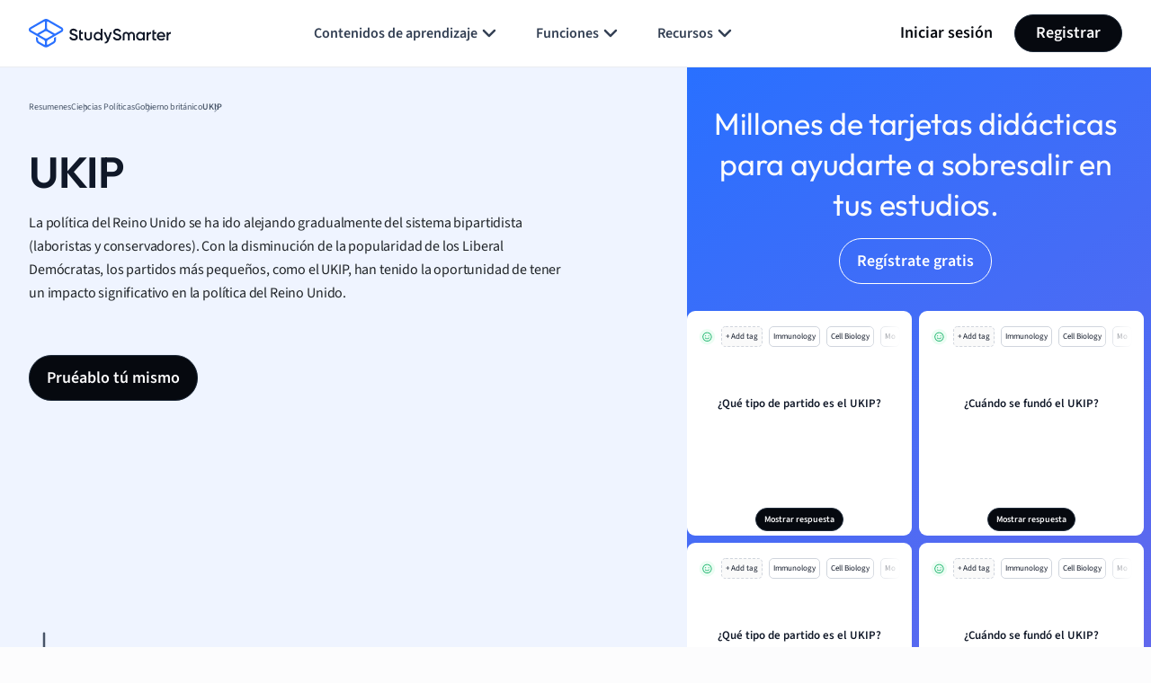

--- FILE ---
content_type: text/html; charset=UTF-8
request_url: https://www.studysmarter.es/resumenes/ciencias-politicas/gobierno-britanico/ukip/
body_size: 96519
content:
	<!DOCTYPE html>
<html lang="es" class="no-js">
<head>
	<!-- Include Analytics head -->
		<script src="https://app.termly.io/resource-blocker/1b901de6-e02c-492c-88c6-e72edb002fbb?autoBlock=on"></script>

<!-- Google Tag Manager -->
<script>(function(w,d,s,l,i){w[l]=w[l]||[];w[l].push({'gtm.start':
new Date().getTime(),event:'gtm.js'});var f=d.getElementsByTagName(s)[0],
j=d.createElement(s),dl=l!='dataLayer'?'&l='+l:'';j.async=true;j.src=
'https://www.googletagmanager.com/gtm.js?id='+i+dl;f.parentNode.insertBefore(j,f);
})(window,document,'script','dataLayer','GTM-MHMQJZ3');</script>
<!-- End Google Tag Manager -->

<script async src="https://cdn.fuseplatform.net/publift/tags/2/3627/fuse.js"></script>	<!-- END Include Analytics head -->
	<meta charset="UTF-8">
	<meta name="viewport" content="width=device-width, initial-scale=1.0, minimum-scale=1.0">
	<meta http-equiv="X-UA-Compatible" content="ie=edge">


		<!-- Preload Fonts -->
		<link rel="preload"
	      href="https://www.studysmarter.es/app/themes/studypress-core-theme//dist/assets/fonts/SourceSans3-Regular.woff" as="font"
	      crossorigin
	>
	<link rel="preload"
	      href="https://www.studysmarter.es/app/themes/studypress-core-theme/dist/assets/fonts/SourceSans3-Regular.woff2" as="font"
	      crossorigin
	>
	<link rel="preload"
	      href="https://www.studysmarter.es/app/themes/studypress-core-theme/dist/assets/fonts/SourceSans3-SemiBold.woff" as="font"
	      crossorigin
	>
	<link rel="preload"
	      href="https://www.studysmarter.es/app/themes/studypress-core-theme/dist/assets/fonts/SourceSans3-SemiBold.woff2" as="font"
	      crossorigin
	>

	<link rel="preload"
	      href="https://www.studysmarter.es/app/themes/studypress-core-theme/dist/assets/fonts/SourceSans3-Bold.woff" as="font"
	      crossorigin
	>
	<link rel="preload"
	      href="https://www.studysmarter.es/app/themes/studypress-core-theme/dist/assets/fonts/SourceSans3-Bold.woff2" as="font"
	      crossorigin
	>

	<link rel="preload"
	      href="https://www.studysmarter.es/app/themes/studypress-core-theme/dist/assets/fonts/Outfit-Regular.woff" as="font"
	      crossorigin
	>
	<link rel="preload"
	      href="https://www.studysmarter.es/app/themes/studypress-core-theme/dist/assets/fonts/Outfit-Regular.woff2" as="font"
	      crossorigin
	>

	<link rel="preload"
	      href="https://www.studysmarter.es/app/themes/studypress-core-theme/dist/assets/fonts/Outfit-Medium.woff" as="font"
	      crossorigin
	>
	<link rel="preload"
	      href="https://www.studysmarter.es/app/themes/studypress-core-theme/dist/assets/fonts/Outfit-Medium.woff2" as="font"
	      crossorigin
	>

	<link rel="preload"
	      href="https://www.studysmarter.es/app/themes/studypress-core-theme/dist/assets/fonts/Outfit-SemiBold.woff" as="font"
	      crossorigin
	>
	<link rel="preload"
	      href="https://www.studysmarter.es/app/themes/studypress-core-theme/dist/assets/fonts/Outfit-SemiBold.woff2" as="font"
	      crossorigin
	>

	<link rel="preload"
	      href="https://www.studysmarter.es/app/themes/studypress-core-theme/dist/assets/fonts/Outfit-Bold.woff" as="font"
	      crossorigin
	>
	<link rel="preload"
	      href="https://www.studysmarter.es/app/themes/studypress-core-theme/dist/assets/fonts/Outfit-Bold.woff2" as="font"
	      crossorigin
	>
	<link rel="preload" 
		href="https://www.studysmarter.es/app/themes/studypress-core-theme/dist/assets/js/hls/hls.light.min.js" 
		as="script" 
		importance="low">

	<!-- END Preload Fonts -->

	<!-- Preconnect -->
	<link rel="preconnect" href="https://www.google-analytics.com" crossorigin>
	<link rel="preconnect" href="https://www.googletagmanager.com" crossorigin>
	<link rel="preconnect" href="https://resources.usersnap.com/" crossorigin>
	<link rel="preconnect" href="https://dev.visualwebsiteoptimizer.com/" crossorigin>
	<link rel="preconnect" href="https://w.likebtn.com/" crossorigin>
	<link rel="preconnect" href="https://analytics.tiktok.com/" crossorigin>
	<link rel="preconnect" href="https://www.gstatic.com/" crossorigin>
	<link rel="preconnect" href="https://connect.facebook.net/" crossorigin>
	<link rel="preconnect" href="https://script.hotjar.com/" crossorigin>
	<!-- END Preconnect -->

	<!-- Dns-prefetch -->
	<link rel="dns-prefetch" href="https://www.google-analytics.com">
	<link rel="dns-prefetch" href="https://www.googletagmanager.com">
	<link rel="dns-prefetch" href="https://resources.usersnap.com/">
	<link rel="dns-prefetch" href="https://dev.visualwebsiteoptimizer.com/">
	<link rel="dns-prefetch" href="https://w.likebtn.com/">
	<link rel="dns-prefetch" href="https://analytics.tiktok.com/">
	<link rel="dns-prefetch" href="https://www.gstatic.com/">
	<link rel="dns-prefetch" href="https://connect.facebook.net/">
	<link rel="dns-prefetch" href="https://script.hotjar.com/">
	<!-- END Dns-prefetch -->

	<link rel="alternate" hreflang="es-ES" href="https://www.studysmarter.es/resumenes/ciencias-politicas/gobierno-britanico/ukip/"/><meta name='robots' content='index, follow, max-image-preview:large, max-snippet:-1, max-video-preview:-1' />
	<style>img:is([sizes="auto" i], [sizes^="auto," i]) { contain-intrinsic-size: 3000px 1500px }</style>
	
	<!-- This site is optimized with the Yoast SEO plugin v24.9 - https://yoast.com/wordpress/plugins/seo/ -->
	<meta property="og:locale" content="es_ES" />
	<meta property="og:type" content="website" />
	<meta property="og:site_name" content="StudySmarter ES" />
	<meta name="twitter:card" content="summary_large_image" />
	<!-- / Yoast SEO plugin. -->


<link rel='dns-prefetch' href='//www.studysmarter.es' />
<style id='classic-theme-styles-inline-css' type='text/css'>
/*! This file is auto-generated */
.wp-block-button__link{color:#fff;background-color:#32373c;border-radius:9999px;box-shadow:none;text-decoration:none;padding:calc(.667em + 2px) calc(1.333em + 2px);font-size:1.125em}.wp-block-file__button{background:#32373c;color:#fff;text-decoration:none}
</style>
<style id='global-styles-inline-css' type='text/css'>
:root{--wp--preset--aspect-ratio--square: 1;--wp--preset--aspect-ratio--4-3: 4/3;--wp--preset--aspect-ratio--3-4: 3/4;--wp--preset--aspect-ratio--3-2: 3/2;--wp--preset--aspect-ratio--2-3: 2/3;--wp--preset--aspect-ratio--16-9: 16/9;--wp--preset--aspect-ratio--9-16: 9/16;--wp--preset--color--black: #000000;--wp--preset--color--cyan-bluish-gray: #abb8c3;--wp--preset--color--white: #ffffff;--wp--preset--color--pale-pink: #f78da7;--wp--preset--color--vivid-red: #cf2e2e;--wp--preset--color--luminous-vivid-orange: #ff6900;--wp--preset--color--luminous-vivid-amber: #fcb900;--wp--preset--color--light-green-cyan: #7bdcb5;--wp--preset--color--vivid-green-cyan: #00d084;--wp--preset--color--pale-cyan-blue: #8ed1fc;--wp--preset--color--vivid-cyan-blue: #0693e3;--wp--preset--color--vivid-purple: #9b51e0;--wp--preset--gradient--vivid-cyan-blue-to-vivid-purple: linear-gradient(135deg,rgba(6,147,227,1) 0%,rgb(155,81,224) 100%);--wp--preset--gradient--light-green-cyan-to-vivid-green-cyan: linear-gradient(135deg,rgb(122,220,180) 0%,rgb(0,208,130) 100%);--wp--preset--gradient--luminous-vivid-amber-to-luminous-vivid-orange: linear-gradient(135deg,rgba(252,185,0,1) 0%,rgba(255,105,0,1) 100%);--wp--preset--gradient--luminous-vivid-orange-to-vivid-red: linear-gradient(135deg,rgba(255,105,0,1) 0%,rgb(207,46,46) 100%);--wp--preset--gradient--very-light-gray-to-cyan-bluish-gray: linear-gradient(135deg,rgb(238,238,238) 0%,rgb(169,184,195) 100%);--wp--preset--gradient--cool-to-warm-spectrum: linear-gradient(135deg,rgb(74,234,220) 0%,rgb(151,120,209) 20%,rgb(207,42,186) 40%,rgb(238,44,130) 60%,rgb(251,105,98) 80%,rgb(254,248,76) 100%);--wp--preset--gradient--blush-light-purple: linear-gradient(135deg,rgb(255,206,236) 0%,rgb(152,150,240) 100%);--wp--preset--gradient--blush-bordeaux: linear-gradient(135deg,rgb(254,205,165) 0%,rgb(254,45,45) 50%,rgb(107,0,62) 100%);--wp--preset--gradient--luminous-dusk: linear-gradient(135deg,rgb(255,203,112) 0%,rgb(199,81,192) 50%,rgb(65,88,208) 100%);--wp--preset--gradient--pale-ocean: linear-gradient(135deg,rgb(255,245,203) 0%,rgb(182,227,212) 50%,rgb(51,167,181) 100%);--wp--preset--gradient--electric-grass: linear-gradient(135deg,rgb(202,248,128) 0%,rgb(113,206,126) 100%);--wp--preset--gradient--midnight: linear-gradient(135deg,rgb(2,3,129) 0%,rgb(40,116,252) 100%);--wp--preset--font-size--small: 13px;--wp--preset--font-size--medium: 20px;--wp--preset--font-size--large: 36px;--wp--preset--font-size--x-large: 42px;--wp--preset--spacing--20: 0.44rem;--wp--preset--spacing--30: 0.67rem;--wp--preset--spacing--40: 1rem;--wp--preset--spacing--50: 1.5rem;--wp--preset--spacing--60: 2.25rem;--wp--preset--spacing--70: 3.38rem;--wp--preset--spacing--80: 5.06rem;--wp--preset--shadow--natural: 6px 6px 9px rgba(0, 0, 0, 0.2);--wp--preset--shadow--deep: 12px 12px 50px rgba(0, 0, 0, 0.4);--wp--preset--shadow--sharp: 6px 6px 0px rgba(0, 0, 0, 0.2);--wp--preset--shadow--outlined: 6px 6px 0px -3px rgba(255, 255, 255, 1), 6px 6px rgba(0, 0, 0, 1);--wp--preset--shadow--crisp: 6px 6px 0px rgba(0, 0, 0, 1);}:where(.is-layout-flex){gap: 0.5em;}:where(.is-layout-grid){gap: 0.5em;}body .is-layout-flex{display: flex;}.is-layout-flex{flex-wrap: wrap;align-items: center;}.is-layout-flex > :is(*, div){margin: 0;}body .is-layout-grid{display: grid;}.is-layout-grid > :is(*, div){margin: 0;}:where(.wp-block-columns.is-layout-flex){gap: 2em;}:where(.wp-block-columns.is-layout-grid){gap: 2em;}:where(.wp-block-post-template.is-layout-flex){gap: 1.25em;}:where(.wp-block-post-template.is-layout-grid){gap: 1.25em;}.has-black-color{color: var(--wp--preset--color--black) !important;}.has-cyan-bluish-gray-color{color: var(--wp--preset--color--cyan-bluish-gray) !important;}.has-white-color{color: var(--wp--preset--color--white) !important;}.has-pale-pink-color{color: var(--wp--preset--color--pale-pink) !important;}.has-vivid-red-color{color: var(--wp--preset--color--vivid-red) !important;}.has-luminous-vivid-orange-color{color: var(--wp--preset--color--luminous-vivid-orange) !important;}.has-luminous-vivid-amber-color{color: var(--wp--preset--color--luminous-vivid-amber) !important;}.has-light-green-cyan-color{color: var(--wp--preset--color--light-green-cyan) !important;}.has-vivid-green-cyan-color{color: var(--wp--preset--color--vivid-green-cyan) !important;}.has-pale-cyan-blue-color{color: var(--wp--preset--color--pale-cyan-blue) !important;}.has-vivid-cyan-blue-color{color: var(--wp--preset--color--vivid-cyan-blue) !important;}.has-vivid-purple-color{color: var(--wp--preset--color--vivid-purple) !important;}.has-black-background-color{background-color: var(--wp--preset--color--black) !important;}.has-cyan-bluish-gray-background-color{background-color: var(--wp--preset--color--cyan-bluish-gray) !important;}.has-white-background-color{background-color: var(--wp--preset--color--white) !important;}.has-pale-pink-background-color{background-color: var(--wp--preset--color--pale-pink) !important;}.has-vivid-red-background-color{background-color: var(--wp--preset--color--vivid-red) !important;}.has-luminous-vivid-orange-background-color{background-color: var(--wp--preset--color--luminous-vivid-orange) !important;}.has-luminous-vivid-amber-background-color{background-color: var(--wp--preset--color--luminous-vivid-amber) !important;}.has-light-green-cyan-background-color{background-color: var(--wp--preset--color--light-green-cyan) !important;}.has-vivid-green-cyan-background-color{background-color: var(--wp--preset--color--vivid-green-cyan) !important;}.has-pale-cyan-blue-background-color{background-color: var(--wp--preset--color--pale-cyan-blue) !important;}.has-vivid-cyan-blue-background-color{background-color: var(--wp--preset--color--vivid-cyan-blue) !important;}.has-vivid-purple-background-color{background-color: var(--wp--preset--color--vivid-purple) !important;}.has-black-border-color{border-color: var(--wp--preset--color--black) !important;}.has-cyan-bluish-gray-border-color{border-color: var(--wp--preset--color--cyan-bluish-gray) !important;}.has-white-border-color{border-color: var(--wp--preset--color--white) !important;}.has-pale-pink-border-color{border-color: var(--wp--preset--color--pale-pink) !important;}.has-vivid-red-border-color{border-color: var(--wp--preset--color--vivid-red) !important;}.has-luminous-vivid-orange-border-color{border-color: var(--wp--preset--color--luminous-vivid-orange) !important;}.has-luminous-vivid-amber-border-color{border-color: var(--wp--preset--color--luminous-vivid-amber) !important;}.has-light-green-cyan-border-color{border-color: var(--wp--preset--color--light-green-cyan) !important;}.has-vivid-green-cyan-border-color{border-color: var(--wp--preset--color--vivid-green-cyan) !important;}.has-pale-cyan-blue-border-color{border-color: var(--wp--preset--color--pale-cyan-blue) !important;}.has-vivid-cyan-blue-border-color{border-color: var(--wp--preset--color--vivid-cyan-blue) !important;}.has-vivid-purple-border-color{border-color: var(--wp--preset--color--vivid-purple) !important;}.has-vivid-cyan-blue-to-vivid-purple-gradient-background{background: var(--wp--preset--gradient--vivid-cyan-blue-to-vivid-purple) !important;}.has-light-green-cyan-to-vivid-green-cyan-gradient-background{background: var(--wp--preset--gradient--light-green-cyan-to-vivid-green-cyan) !important;}.has-luminous-vivid-amber-to-luminous-vivid-orange-gradient-background{background: var(--wp--preset--gradient--luminous-vivid-amber-to-luminous-vivid-orange) !important;}.has-luminous-vivid-orange-to-vivid-red-gradient-background{background: var(--wp--preset--gradient--luminous-vivid-orange-to-vivid-red) !important;}.has-very-light-gray-to-cyan-bluish-gray-gradient-background{background: var(--wp--preset--gradient--very-light-gray-to-cyan-bluish-gray) !important;}.has-cool-to-warm-spectrum-gradient-background{background: var(--wp--preset--gradient--cool-to-warm-spectrum) !important;}.has-blush-light-purple-gradient-background{background: var(--wp--preset--gradient--blush-light-purple) !important;}.has-blush-bordeaux-gradient-background{background: var(--wp--preset--gradient--blush-bordeaux) !important;}.has-luminous-dusk-gradient-background{background: var(--wp--preset--gradient--luminous-dusk) !important;}.has-pale-ocean-gradient-background{background: var(--wp--preset--gradient--pale-ocean) !important;}.has-electric-grass-gradient-background{background: var(--wp--preset--gradient--electric-grass) !important;}.has-midnight-gradient-background{background: var(--wp--preset--gradient--midnight) !important;}.has-small-font-size{font-size: var(--wp--preset--font-size--small) !important;}.has-medium-font-size{font-size: var(--wp--preset--font-size--medium) !important;}.has-large-font-size{font-size: var(--wp--preset--font-size--large) !important;}.has-x-large-font-size{font-size: var(--wp--preset--font-size--x-large) !important;}
:where(.wp-block-post-template.is-layout-flex){gap: 1.25em;}:where(.wp-block-post-template.is-layout-grid){gap: 1.25em;}
:where(.wp-block-columns.is-layout-flex){gap: 2em;}:where(.wp-block-columns.is-layout-grid){gap: 2em;}
:root :where(.wp-block-pullquote){font-size: 1.5em;line-height: 1.6;}
</style>
<link rel='stylesheet' id='main-app-css' href='https://www.studysmarter.es/app/themes/studypress-core-theme/dist/assets/css/app.css?ver=2.50.0.0' type='text/css' media='all' />
<link rel='stylesheet' id='child-theme-css' href='https://www.studysmarter.es/app/themes/studypress-child-es/custom.css' type='text/css' media='all' />
<link rel='stylesheet' id='main-css' href='https://www.studysmarter.es/app/themes/studypress-core-theme/dist/assets/css/main.css?ver=2.50.0.0' type='text/css' media='all' />
<link rel='stylesheet' id='main-api-explanations-css' href='https://www.studysmarter.es/app/themes/studypress-core-theme/dist/assets/css/api-explanations.css?ver=2.50.0.0' type='text/css' media='all' />
<script type="text/javascript" id="jquery-core-js-extra">
/* <![CDATA[ */
var page_data = {"page_name":"ukip","subject":"ciencias-politicas","topic_name":"gobierno-britanico","subtopic_name":"ukip","page_nav":"ukip","explanation_type":"subtopic"};
var custom = {"link":"lang=es&web_campaign=schule_ciencias-politicas_gobierno-britanico_ukip&is_pupil=true&maintopic_id=21605777&summary_id=70602226&course_subject=16953248","page_name":"UKIP","page_id":"16953248"};
var maintopics = {"banners":[{"en":{"title":"Create and study flashcards","description":"Create flashcards quickly and study them with science-backed learn modes in the StudySmarter app.","cta":"Sign up for free","type":"create_and_study","style":"props","id":"1"},"de":{"title":"Erstelle und lerne Karteikarten","description":"Erstelle Karteikarten schnell und lerne sie mit wissenschaftlich fundierten Lernmodi in der StudySmarter app.","cta":"Kostenlos registrieren","type":"create_and_study","style":"props","id":"1"},"es":{"title":"Crea y estudia con tarjetas","description":"Crea tarjetas educativas r\u00e1pidamente y est\u00fadialas con modos de aprendizaje respaldados por la ciencia en la aplicaci\u00f3n StudySmarter.","cta":"Reg\u00edstrate gratis","type":"create_and_study","style":"props","id":"1"},"fr":{"title":"Cr\u00e9e et \u00e9tudie des fiches","description":"Cr\u00e9e des fiches rapidement et \u00e9tudie-les avec des modes d'apprentissage scientifiques dans l'application StudySmarter.","cta":"Inscris-toi gratuitement","type":"create_and_study","style":"props","id":"1"}},{"en":{"title":"Stay organized and focused","description":"Collect and manage all your study materials in one place in the StudySmarter app.","cta":"Sign up for free","type":"organized_and_focused","style":"props","id":"2"},"de":{"title":"Bleib organisiert und fokussiert","description":"Sammle und verwalte all deine Lernmaterialien an einem Ort in der StudySmarter app.","cta":"Kostenlos registrieren","type":"organized_and_focused","style":"props","id":"2"},"es":{"title":"Mantente organizado y enfocado","description":"Re\u00fane y gestiona todos tus materiales de estudio en un solo lugar con la app StudySmarter.","cta":"Reg\u00edstrate gratis","type":"organized_and_focused","style":"props","id":"2"},"fr":{"title":"Reste organis\u00e9 et concentr\u00e9","description":"Rassemble et g\u00e8re tous tes mat\u00e9riels d'\u00e9tude en un seul endroit avec l'app StudySmarter.","cta":"Inscris-toi gratuitement","type":"organized_and_focused","style":"props","id":"2"}},{"en":{"title":"Find relevant study materials","description":"Access thousands of Study Sets from our experts and other users in the StudySmarter app.","cta":"Sign up for free","type":"relevant_materials","style":"props","id":"3"},"de":{"title":"Finde relevante Lernmaterialien","description":"Erhalte Zugang zu tausenden Lernsets von unseren Experten und anderen Nutzern in der StudySmarter app.","cta":"Kostenlos registrieren","type":"relevant_materials","style":"props","id":"3"},"es":{"title":"Busca materiales de estudio","description":"Accede a miles de sets de estudio de nuestros expertos y otros usuarios en la app StudySmarter.","cta":"Reg\u00edstrate gratis","type":"relevant_materials","style":"props","id":"3"},"fr":{"title":"Trouve du contenu pertinent","description":"Acc\u00e8de \u00e0 des milliers de dossiers cr\u00e9\u00e9s par nos experts et d\u2019autres utilisateurs sur l'app StudySmarter.","cta":"Inscris-toi gratuitement","type":"relevant_materials","style":"props","id":"3"}},{"en":{"title":"Study with friends","description":"Motivate each other and share your study materials  in the StudySmarter app.","cta":"Sign up for free","type":"with_your_friends","style":"props","id":"4"},"de":{"title":"Lerne mit deinen Freunden","description":"Motiviert euch gegenseitig und teilt eure Lernmaterialien in der StudySmarter App.","cta":"Kostenlos registrieren","type":"with_your_friends","style":"props","id":"4"},"es":{"title":"Estudia con tus amigos","description":"Mot\u00edvense mutuamente y compartan sus materiales de estudio en StudySmarter.","cta":"Reg\u00edstrate gratis","type":"with_your_friends","style":"props","id":"4"},"fr":{"title":"\u00c9tudie avec tes amis","description":"Motive-toi mutuellement et partagez votre contenu sur l'app StudySmarter.","cta":"Inscris-toi gratuitement","type":"with_your_friends","style":"props","id":"4"}}],"subject":"UKIP","banners_screenshot":[{"en":{"title":"Access millions of flashcards designed to help you ace your studies","cta":"Sign up for free","type":"flashcards","style":"intent_screenshot","id":"1"},"de":{"title":"Lerne mit Millionen geteilten Karteikarten","cta":"Kostenlos registrieren","type":"flashcards","style":"intent_screenshot","id":"1"},"es":{"title":"Accede a millones de tarjetas did\u00e1cticas para ayudarte a sobresalir en tus estudios.","cta":"Reg\u00edstrate gratis","type":"flashcards","style":"intent_screenshot","id":"1"},"fr":{"title":"Acc\u00e8de \u00e0 des millions de fiches sp\u00e9cialement con\u00e7ues pour t'aider \u00e0 \u00e9tudier","cta":"Inscris-toi gratuitement","type":"flashcards","style":"intent_screenshot","id":"1"}},{"en":{"title":"Find relevant study materials and get ready for exam day","cta":"Sign up for free","type":"study_materials","style":"intent_screenshot","id":"2"},"de":{"title":"Finde relevante Lernmaterialien und bereite dich auf den Pr\u00fcfungstag vor","cta":"Kostenlos registrieren","type":"study_materials","style":"intent_screenshot","id":"2"},"es":{"title":"Acc\u00e8de \u00e0 tout le mat\u00e9riel p\u00e9dagogique pour pr\u00e9parer tes examens","cta":"Reg\u00edstrate gratis","type":"study_materials","style":"intent_screenshot","id":"2"},"fr":{"title":"Encuentra materiales de estudio relevantes y prep\u00e1rate para el d\u00eda del examen","cta":"Inscris-toi gratuitement","type":"study_materials","style":"intent_screenshot","id":"2"}},{"en":{"title":"Stay organized and focused with your smart to do list ","cta":"Sign up for free","type":"organized_and_focused ","style":"intent_screenshot","id":"3"},"de":{"title":"Bleib immer am Ball mit deinem smarten Lernplan","cta":"Kostenlos registrieren","type":"organized_and_focused ","style":"intent_screenshot","id":"3"},"es":{"title":"Reste organis\u00e9\u00b7e et productif\u00b7ve avec une liste de t\u00e2ches personalis\u00e9es","cta":"Reg\u00edstrate gratis","type":"organized_and_focused ","style":"intent_screenshot","id":"3"},"fr":{"title":"Mantente organizado y enfocado con tu lista de tareas inteligente","cta":"Inscris-toi gratuitement","type":"organized_and_focused ","style":"intent_screenshot","id":"3"}},{"en":{"title":"Team up with friends and make studying fun","cta":"Sign up for free","type":"friends","style":"intent_screenshot","id":"4"},"de":{"title":"Schlie\u00dfe dich mit deinen Freunden zusammen, und habt Spa\u00df beim Lernen","cta":"Kostenlos registrieren","type":"friends","style":"intent_screenshot","id":"4"},"es":{"title":"Fais \u00e9quipe avec tes amis pour rendre les r\u00e9visions plus amusantes","cta":"Reg\u00edstrate gratis","type":"friends","style":"intent_screenshot","id":"4"},"fr":{"title":"\u00danete a tus amigos y haz que estudiar sea divertido","cta":"Inscris-toi gratuitement","type":"friends","style":"intent_screenshot","id":"4"}}]};
var app = {"link":"&web_source=website&_smtype=3&domain=es","domain":"es","ajax_url":"https:\/\/www.studysmarter.es\/wp\/wp-admin\/admin-ajax.php","ajax_nonce":"70cee2f052","pagelang":"es","rest_api_url":"https:\/\/www.studysmarter.es\/wp-json\/studysmarter\/v1","rest_nonce":"715aadb36b","amplitude_api_key":"f2ed568fb14bd50662ac7e64e9b1614b","amplitude_experiment_api_key":"client-kK88hAGMNL1avjFs5iEWZdkxASw41jZA","google_signup_api_key":"778285925256-5vldtpla3bsf89elcqh9ntiuqp5ab2nf.apps.googleusercontent.com","backend_api":"https:\/\/prod.studysmarter.de","country_id":"350","adsCaption":"Gracias a este anuncio, StudySmarter sigue siendo gratuito:","adsCtaLabel":"\u00bfQuitar anuncios?","adsCtaLinkLabel":"Reg\u00edstrate gratis","correct_company_name":"StudySmarter","global_cta_url":"app.studysmarter.de","is_premium":"","hls":"https:\/\/www.studysmarter.es\/app\/themes\/studypress-core-theme\/dist\/assets\/js\/hls\/hls.light.min.js","gtm":"","enablePubliftAds":"1","enablePlaywireAds":"1","playwireStrategy":"regular","sidebarAdsContent":"<!-- GAM 71161633\/STUTER_studysmarteres\/app_sidebar_lhs_1 -->\r\n<div data-fuse=\"23126185005\" id=\"sidebar\"><\/div>","intextAdsContent":[{"content":"<!-- GAM 71161633\/STUTER_studysmarteres\/web_incontent_1 -->\r\n<div data-fuse=\"23126184990\"  id=\"content1\"><\/div>"},{"content":"<!-- GAM 71161633\/STUTER_studysmarteres\/web_incontent_2 -->\r\n<div data-fuse=\"23126184804\"   id=\"content2\"><\/div>"},{"content":"<!-- GAM 71161633\/STUTER_studysmarteres\/web_incontent_3 -->\r\n<div data-fuse=\"23126538685\"   id=\"content3\"><\/div>"}],"version":"web-2.50.0.0","env":"production","domain_current_site":"www.vaia.com","home_url":"https:\/\/www.vaia.com","wp_home":"https:\/\/www.studysmarter.es","google_sheets_nonce":"86ffc58452","singular_api_key":"studysmarter_bb48ce1a","singular_secret_key":"04f90f57133c641eb3a8e2549ffda78d"};
/* ]]> */
</script>
<script type="text/javascript" src="https://www.studysmarter.es/wp/wp-includes/js/jquery/jquery.min.js?ver=3.7.1" id="jquery-core-js"></script>
<script type="text/javascript" src="https://www.studysmarter.es/wp/wp-includes/js/jquery/jquery-migrate.min.js?ver=3.4.1" id="jquery-migrate-js"></script>
<script type="text/javascript" src="https://www.studysmarter.es/app/themes/studypress-core-theme/dist/assets/js/amplitude-setup.js?ver=2.50.0.0" id="amplitude-setup-js"></script>
<link rel="icon" href="https://website-cdn.studysmarter.de/es/StudySmarter-bg-icon.svg" sizes="32x32" />
<link rel="icon" href="https://website-cdn.studysmarter.de/es/StudySmarter-bg-icon.svg" sizes="192x192" />
<link rel="apple-touch-icon" href="https://website-cdn.studysmarter.de/es/StudySmarter-bg-icon.svg" />
<meta name="msapplication-TileImage" content="https://website-cdn.studysmarter.de/es/StudySmarter-bg-icon.svg" />
<title>Todo Sobre UKIP: Origen, Objetivos y Controversias</title><meta name="description" content="Descubre el fascinante mundo de UKIP, su historia y sus propuestas políticas en StudySmarter. ¡Entra ahora y expande tus conocimientos sobre este partido británico!"><link rel="canonical" href="https://www.studysmarter.es/resumenes/ciencias-politicas/gobierno-britanico/ukip/" />						<link rel="alternate" hreflang="en-US" href="https://www.vaia.com/en-us/explanations/politics/uk-politics/ukip/"/>
								<link rel="alternate" hreflang="en-UK" href="https://www.studysmarter.co.uk/explanations/politics/uk-politics/ukip/"/>
								<link rel="alternate" hreflang="fr-FR" href="https://www.studysmarter.fr/resumes/sciences-politiques/gouvernement-britannique/ukip/"/>
			<script type="application/ld+json">{"@context":"https:\/\/schema.org","@type":"FAQPage","mainEntity":[{"@type":"Question","name":"\u00bfQu\u00e9 impacto tuvo UKIP en el Brexit?","acceptedAnswer":{"@type":"Answer","text":"UKIP desempe\u00f1\u00f3 un papel fundamental en el impulso hacia el refer\u00e9ndum del Brexit en 2016 y su campa\u00f1a influy\u00f3 en la decisi\u00f3n del Reino Unido de abandonar la Uni\u00f3n Europea."}},{"@type":"Question","name":"\u00bfQu\u00e9 es UKIP?","acceptedAnswer":{"@type":"Answer","text":"UKIP, o Partido de la Independencia del Reino Unido, es un partido pol\u00edtico brit\u00e1nico fundado en 1993 que aboga por pol\u00edticas euroesc\u00e9pticas y nacionalistas."}},{"@type":"Question","name":"\u00bfCu\u00e1les son las principales propuestas de UKIP?","acceptedAnswer":{"@type":"Answer","text":"Las propuestas clave de UKIP incluyen la salida del Reino Unido de la Uni\u00f3n Europea, reducci\u00f3n de la inmigraci\u00f3n, recortar impuestos, aumentar el gasto en defensa y promover pol\u00edticas econ\u00f3micas nacionalistas."}},{"@type":"Question","name":"\u00bfQui\u00e9n fund\u00f3 UKIP?","acceptedAnswer":{"@type":"Answer","text":"UKIP fue fundado en 1993 por Alan Sked, un acad\u00e9mico de la London School of Economics, y otros activistas pol\u00edticos euroesc\u00e9pticos."}}]}</script>
</head>
<body class="blog wp-theme-studypress-core-theme wp-child-theme-studypress-child-es">

<!-- Include Analytics body -->
	<!-- Google Tag Manager (noscript) -->
<noscript><iframe src="https://www.googletagmanager.com/ns.html?id=GTM-MHMQJZ3"
height="0" width="0" style="display:none;visibility:hidden"></iframe></noscript>
<!-- End Google Tag Manager (noscript) -->
<style>
    #ab-fullscreen-popup {
        display: none;
    }
</style><!-- END Include Analytics body -->

<!-- Include Header Part -->

<div class="overflow-hidden" data-header>
	<header class="va-header py-16 border-bottom border-gray-200">
		<div class="container">
			<div class="row justify-content-between align-items-center">
				<div class="col-auto d-flex align-items-center va-logo-part">
					
<a class="va-logo-link" href="https://www.studysmarter.es">
	<img class="va-logo" src="https://www.studysmarter.es/app/themes/studypress-core-theme/dist/assets/images/logos/studysmarter.svg" alt="Just another StudySmarter Sites site" width="120" height="24">
</a>
				</div>
				<div class="col d-none d-lg-flex justify-content-center va-desktop-nav-part">
												<nav>
		<ul class="va-navigation-menu m-0 p-0 list-style-none d-flex gap-xl-16">
																<li class="has-menu">
						<a class="va-menu-item"
						   href="#" data-dropdown-menu						   target="_self"
						   data-cy="header-navigation-bar-link"
						>
							Contenidos de aprendizaje															<svg width="25" height="24"><use xlink:href="#icon-chevron-down"></use></svg>
													</a>
																				<div class="va-mega-menu">
								<div class="container">
									<div class="row m-0">
										<div class="col-3 p-0">
											<div class="h-100 py-lg-32 py-2xl-40 pe-lg-32 pe-2xl-40 border-end border-gray-200">
												<p class="va-menu-title mb-4">Contenidos de aprendizaje</p>
												<p class="va-menu-description">Descubra los mejores contenidos de aprendizaje para todas las asignaturas.</p>
																									<ul class="va-menu m-0 p-0 list-style-none">
																																												<li>
																<a href="https://www.studysmarter.es/resumenes/"
																   target="_self" data-child-menu=mega-menu-0-child-0																   class="has-child active"
																>
																	<img src="https://website-cdn.studysmarter.de/es/subject-other.svg" width="24" height="24" alt="Resumenes Icon">
																	Resumenes																</a>
															</li>
																											</ul>
																							</div>
										</div>
										<div class="col-9 p-0">
																								<div class="py-lg-32 py-2xl-40 ps-lg-32 ps-2xl-40">
					
							<div id="mega-menu-0-child-0"
				     class="d-block"
				     data-child-content>
											<p class="va-menu-title mb-12">Asignaturas</p>
					
											<ul class="va-menu va-menu--horizontal-columns m-0 p-0 list-style-none">
																																<li>
										<a href="https://www.studysmarter.es/resumenes/aleman/"
										   target="_self"
										   data-cy="header-sub-menu-link"
										>
											Alemán										</a>
									</li>
																																								<li>
										<a href="https://www.studysmarter.es/resumenes/alimentacion/"
										   target="_self"
										   data-cy="header-sub-menu-link"
										>
											Alimentación										</a>
									</li>
																																								<li>
										<a href="https://www.studysmarter.es/resumenes/antropologia/"
										   target="_self"
										   data-cy="header-sub-menu-link"
										>
											Antropología										</a>
									</li>
																																								<li>
										<a href="https://www.studysmarter.es/resumenes/arqueologia/"
										   target="_self"
										   data-cy="header-sub-menu-link"
										>
											Arqueología										</a>
									</li>
																																								<li>
										<a href="https://www.studysmarter.es/resumenes/biologia/"
										   target="_self"
										   data-cy="header-sub-menu-link"
										>
											Biología										</a>
									</li>
																																								<li>
										<a href="https://www.studysmarter.es/resumenes/chino/"
										   target="_self"
										   data-cy="header-sub-menu-link"
										>
											Chino										</a>
									</li>
																																								<li>
										<a href="https://www.studysmarter.es/resumenes/ciencias-ambientales/"
										   target="_self"
										   data-cy="header-sub-menu-link"
										>
											Ciencias Ambientales										</a>
									</li>
																																								<li>
										<a href="https://www.studysmarter.es/resumenes/ciencias-del-deporte/"
										   target="_self"
										   data-cy="header-sub-menu-link"
										>
											Ciencias del Deporte										</a>
									</li>
																																								<li>
										<a href="https://www.studysmarter.es/resumenes/ciencias-combinadas/"
										   target="_self"
										   data-cy="header-sub-menu-link"
										>
											Ciencias Combinadas										</a>
									</li>
																																								<li>
										<a href="https://www.studysmarter.es/resumenes/ciencias-de-la-computacion/"
										   target="_self"
										   data-cy="header-sub-menu-link"
										>
											Ciencias de la Computación										</a>
									</li>
																																								<li>
										<a href="https://www.studysmarter.es/resumenes/ciencias-empresariales/"
										   target="_self"
										   data-cy="header-sub-menu-link"
										>
											Ciencias empresariales										</a>
									</li>
																																								<li>
										<a href="https://www.studysmarter.es/resumenes/ciencias-politicas/"
										   target="_self"
										   data-cy="header-sub-menu-link"
										>
											Ciencias Políticas										</a>
									</li>
																																								<li>
										<a href="https://www.studysmarter.es/resumenes/derecho/"
										   target="_self"
										   data-cy="header-sub-menu-link"
										>
											Derecho										</a>
									</li>
																																								<li>
										<a href="https://www.studysmarter.es/resumenes/economia/"
										   target="_self"
										   data-cy="header-sub-menu-link"
										>
											Economía										</a>
									</li>
																																								<li>
										<a href="https://www.studysmarter.es/resumenes/educacion/"
										   target="_self"
										   data-cy="header-sub-menu-link"
										>
											Educación										</a>
									</li>
																																								<li>
										<a href="https://www.studysmarter.es/resumenes/enfermeria/"
										   target="_self"
										   data-cy="header-sub-menu-link"
										>
											Enfermería										</a>
									</li>
																																								<li>
										<a href="https://www.studysmarter.es/resumenes/espanol/"
										   target="_self"
										   data-cy="header-sub-menu-link"
										>
											Español										</a>
									</li>
																																								<li>
										<a href="https://www.studysmarter.es/resumenes/estudios-de-arquitectura/"
										   target="_self"
										   data-cy="header-sub-menu-link"
										>
											Estudios de Arquitectura										</a>
									</li>
																																								<li>
										<a href="https://www.studysmarter.es/resumenes/estudios-de-arte/"
										   target="_self"
										   data-cy="header-sub-menu-link"
										>
											Estudios de Arte										</a>
									</li>
																																								<li>
										<a href="https://www.studysmarter.es/resumenes/estudios-de-medios/"
										   target="_self"
										   data-cy="header-sub-menu-link"
										>
											Estudios de Medios										</a>
									</li>
																																								<li>
										<a href="https://www.studysmarter.es/resumenes/fisica/"
										   target="_self"
										   data-cy="header-sub-menu-link"
										>
											Física										</a>
									</li>
																																								<li>
										<a href="https://www.studysmarter.es/resumenes/frances/"
										   target="_self"
										   data-cy="header-sub-menu-link"
										>
											Francés										</a>
									</li>
																																								<li>
										<a href="https://www.studysmarter.es/resumenes/geografia/"
										   target="_self"
										   data-cy="header-sub-menu-link"
										>
											Geografía										</a>
									</li>
																																								<li>
										<a href="https://www.studysmarter.es/resumenes/historia/"
										   target="_self"
										   data-cy="header-sub-menu-link"
										>
											Historia										</a>
									</li>
																																								<li>
										<a href="https://www.studysmarter.es/resumenes/ingenieria/"
										   target="_self"
										   data-cy="header-sub-menu-link"
										>
											Ingeniería										</a>
									</li>
																																								<li>
										<a href="https://www.studysmarter.es/resumenes/ingles/"
										   target="_self"
										   data-cy="header-sub-menu-link"
										>
											Inglés										</a>
									</li>
																																								<li>
										<a href="https://www.studysmarter.es/resumenes/italiano/"
										   target="_self"
										   data-cy="header-sub-menu-link"
										>
											Italiano										</a>
									</li>
																																								<li>
										<a href="https://www.studysmarter.es/resumenes/literatura/"
										   target="_self"
										   data-cy="header-sub-menu-link"
										>
											Literatura										</a>
									</li>
																																								<li>
										<a href="https://www.studysmarter.es/resumenes/hosterleria-y-turismo/"
										   target="_self"
										   data-cy="header-sub-menu-link"
										>
											Hostelería y Turismo										</a>
									</li>
																																								<li>
										<a href="https://www.studysmarter.es/resumenes/marketing/"
										   target="_self"
										   data-cy="header-sub-menu-link"
										>
											Marketing										</a>
									</li>
																																								<li>
										<a href="https://www.studysmarter.es/resumenes/matematicas/"
										   target="_self"
										   data-cy="header-sub-menu-link"
										>
											Matemáticas										</a>
									</li>
																																								<li>
										<a href="https://www.studysmarter.es/resumenes/medicina/"
										   target="_self"
										   data-cy="header-sub-menu-link"
										>
											Medicina										</a>
									</li>
																																								<li>
										<a href="https://www.studysmarter.es/resumenes/psicologia/"
										   target="_self"
										   data-cy="header-sub-menu-link"
										>
											Psicología										</a>
									</li>
																																								<li>
										<a href="https://www.studysmarter.es/resumenes/quimica/"
										   target="_self"
										   data-cy="header-sub-menu-link"
										>
											Química										</a>
									</li>
																																								<li>
										<a href="https://www.studysmarter.es/resumenes/sociologia/"
										   target="_self"
										   data-cy="header-sub-menu-link"
										>
											Sociología										</a>
									</li>
																																								<li>
										<a href="https://www.studysmarter.es/resumenes/traduccion/"
										   target="_self"
										   data-cy="header-sub-menu-link"
										>
											Traducción										</a>
									</li>
																					</ul>
									</div>
						</div>
																					</div>
									</div>
								</div>
							</div>
											</li>
																				<li class="has-menu">
						<a class="va-menu-item"
						   href="#" data-dropdown-menu						   target="_self"
						   data-cy="header-navigation-bar-link"
						>
							Funciones															<svg width="25" height="24"><use xlink:href="#icon-chevron-down"></use></svg>
													</a>
																				<div class="va-mega-menu">
								<div class="container">
									<div class="row m-0">
										<div class="col-3 p-0">
											<div class="h-100 py-lg-32 py-2xl-40 pe-lg-32 pe-2xl-40 border-end border-gray-200">
												<p class="va-menu-title mb-4">Funciones</p>
												<p class="va-menu-description">Regístrate gratis y descubre todas las funciones de StudySmarter.</p>
																									<ul class="va-menu m-0 p-0 list-style-none">
																																												<li>
																<a href="https://www.studysmarter.es/features/flashcards/"
																   target="_self" 																   class=" active"
																>
																	<img src="https://website-cdn.studysmarter.de/es/flashcard.svg" width="24" height="24" alt="Flashcards Icon">
																	Flashcards																</a>
															</li>
																																												<li>
																<a href="https://www.studysmarter.es/ai/"
																   target="_self" 																   class=" "
																>
																	<img src="https://website-cdn.studysmarter.de/es/ai.svg" width="24" height="24" alt="StudySmarter AI Icon">
																	StudySmarter AI																</a>
															</li>
																																												<li>
																<a href="https://www.studysmarter.es/features/apuntes/"
																   target="_self" 																   class=" "
																>
																	<img src="https://website-cdn.studysmarter.de/es/note.svg" width="24" height="24" alt="Apuntes Icon">
																	Apuntes																</a>
															</li>
																																												<li>
																<a href="https://www.studysmarter.es/features/plan-estudio/"
																   target="_self" 																   class=" "
																>
																	<img src="https://website-cdn.studysmarter.de/es/calendar.svg" width="24" height="24" alt="Plan de estudios Icon">
																	Plan de estudios																</a>
															</li>
																																												<li>
																<a href="https://www.studysmarter.es/features/sets-estudio/"
																   target="_self" 																   class=" "
																>
																	<img src="https://website-cdn.studysmarter.de/es/folder-plus.svg" width="24" height="24" alt="Sets de estudio Icon">
																	Sets de estudio																</a>
															</li>
																																												<li>
																<a href="https://www.studysmarter.es/features/repeticion-espaciada/"
																   target="_self" 																   class=" "
																>
																	<img src="https://website-cdn.studysmarter.de/es/spaced-repetition.svg" width="24" height="24" alt="Repeticion espaciada Icon">
																	Repeticion espaciada																</a>
															</li>
																																												<li>
																<a href="https://www.studysmarter.es/examenes/"
																   target="_self" 																   class=" "
																>
																	<img src="https://website-cdn.studysmarter.de/es/file-question-02.svg" width="24" height="24" alt="Exámenes Icon">
																	Exámenes																</a>
															</li>
																											</ul>
																							</div>
										</div>
										<div class="col-9 p-0">
																								<div class="py-lg-32 py-2xl-40 ps-lg-32 ps-2xl-40">
		<p class="va-menu-title mb-12">Qué novedades hay</p>
		<ul class="va-menu-card p-0 m-0 list-style-none">
																<li class="position-relative rounded-8 overflow-hidden p-12 p-2xl-16">
						<img class="w-100 rounded-4 mb-12" width="202" height="202" loading="lazy" src="https://website-cdn.studysmarter.de/es/Flashcards-Image.jpg" alt="Flashcards">
						<a class="stretched-link" href="https://www.studysmarter.es/features/flashcards/" target="_self">
							Flashcards						</a>
						<p class="mb-0">Aprende y crea tarjetas de estudio como nunca antes.</p>
					</li>
																				<li class="position-relative rounded-8 overflow-hidden p-12 p-2xl-16">
						<img class="w-100 rounded-4 mb-12" width="202" height="202" loading="lazy" src="https://website-cdn.studysmarter.de/es/Study-Set-Image.jpg" alt="StudySmarter AI">
						<a class="stretched-link" href="https://www.studysmarter.es/ai/" target="_self">
							StudySmarter AI						</a>
						<p class="mb-0">Todo el material de aprendizaje reunido en un solo lugar.</p>
					</li>
																				<li class="position-relative rounded-8 overflow-hidden p-12 p-2xl-16">
						<img class="w-100 rounded-4 mb-12" width="202" height="202" loading="lazy" src="https://website-cdn.studysmarter.de/es/Group-481778.jpg" alt="Apuntes">
						<a class="stretched-link" href="https://www.studysmarter.es/features/apuntes/" target="_self">
							Apuntes						</a>
						<p class="mb-0">Crear y editar notas o documentos.</p>
					</li>
																				<li class="position-relative rounded-8 overflow-hidden p-12 p-2xl-16">
						<img class="w-100 rounded-4 mb-12" width="202" height="202" loading="lazy" src="https://website-cdn.studysmarter.de/es/Study-Plan-Image.jpg" alt="Plan de estudios">
						<a class="stretched-link" href="https://www.studysmarter.es/features/plan-estudio/" target="_self">
							Plan de estudios						</a>
						<p class="mb-0">Organización perfecta con planes de estudio y listas de tareas.</p>
					</li>
									</ul>
	</div>

																					</div>
									</div>
								</div>
							</div>
											</li>
																				<li class="has-menu">
						<a class="va-menu-item"
						   href="#" data-dropdown-menu						   target="_self"
						   data-cy="header-navigation-bar-link"
						>
							Recursos															<svg width="25" height="24"><use xlink:href="#icon-chevron-down"></use></svg>
													</a>
																				<div class="va-mega-menu">
								<div class="container">
									<div class="row m-0">
										<div class="col-3 p-0">
											<div class="h-100 py-lg-32 py-2xl-40 pe-lg-32 pe-2xl-40 border-end border-gray-200">
												<p class="va-menu-title mb-4">Descubra</p>
												<p class="va-menu-description">Todos los consejos y trucos que necesitas para tus estudios y tu carrera profesional.</p>
																									<ul class="va-menu m-0 p-0 list-style-none">
																																												<li>
																<a href="https://www.studysmarter.es/magazine/"
																   target="_self" 																   class=" active"
																>
																	<img src="https://website-cdn.studysmarter.de/es/book-open-01.svg" width="24" height="24" alt="Magazine Icon">
																	Magazine																</a>
															</li>
																																												<li>
																<a href="https://www.studysmarter.es/trabaja-con-nosotros/"
																   target="_self" 																   class=" "
																>
																	<img src="https://website-cdn.studysmarter.de/es/briefcase-01.svg" width="24" height="24" alt="Hacer carrera Icon">
																	Hacer carrera																</a>
															</li>
																																												<li>
																<a href="https://www.studysmarter.es/formacion-profesional/"
																   target="_self" 																   class=" "
																>
																	<img src="https://website-cdn.studysmarter.de/es/settings-01.svg" width="24" height="24" alt="Formacion Profesional Icon">
																	Formacion Profesional																</a>
															</li>
																																												<li>
																<a href="https://app.studysmarter.de/"
																   target="_self" 																   class=" "
																>
																	<img src="https://website-cdn.studysmarter.de/es/phone-01.svg" width="24" height="24" alt="Mobile App Icon">
																	Mobile App																</a>
															</li>
																											</ul>
																							</div>
										</div>
										<div class="col-9 p-0">
																								<div class="py-lg-32 py-2xl-40 ps-lg-32 ps-2xl-40">
		<p class="va-menu-title mb-12">Presentamos</p>
		<ul class="va-menu-card p-0 m-0 list-style-none">
																<li class="position-relative rounded-8 overflow-hidden p-12 p-2xl-16">
						<img class="w-100 rounded-4 mb-12" width="202" height="202" loading="lazy" src="https://website-cdn.studysmarter.de/es/Magazine-Image.jpg" alt="Magazine">
						<a class="stretched-link" href="https://www.studysmarter.es/magazine/" target="_self">
							Magazine						</a>
						<p class="mb-0">Artículos útiles para tus estudios y tu carrera profesional.</p>
					</li>
																				<li class="position-relative rounded-8 overflow-hidden p-12 p-2xl-16">
						<img class="w-100 rounded-4 mb-12" width="202" height="202" loading="lazy" src="https://website-cdn.studysmarter.de/es/Job-Board-Image.jpg" alt="Hacer carrera">
						<a class="stretched-link" href="https://www.studysmarter.es/trabaja-con-nosotros/" target="_self">
							Hacer carrera						</a>
						<p class="mb-0">La mayor oferta de empleo para alumnos y estudiantes.</p>
					</li>
																				<li class="position-relative rounded-8 overflow-hidden p-12 p-2xl-16">
						<img class="w-100 rounded-4 mb-12" width="202" height="202" loading="lazy" src="https://website-cdn.studysmarter.de/es/Our-App-Image.jpg" alt="App móvil">
						<a class="stretched-link" href="https://app.studysmarter.de/" target="_self">
							App móvil						</a>
						<p class="mb-0">Todo lo que necesitas aprender en una sola aplicación.</p>
					</li>
									</ul>
	</div>

																					</div>
									</div>
								</div>
							</div>
											</li>
									</ul>
	</nav>
									</div>
				<div class="col-auto va-mobile-nav-part">
					<div class="d-flex align-items-center justify-content-end">
	<div data-hide-on-login>
		<div class="d-none d-lg-flex align-items-center gap-xl-16">
			<a href="https://app.studysmarter.de/signup-website?login=true" rel="nofollow" class="va-button va-button--hollow" target="_blank" data-sng-block data-header-login data-cy="header-login-button">Iniciar sesión</a>
			<a href="https://app.studysmarter.de/signup-website" rel="nofollow" class="va-button va-button--dark" target="_blank" data-sng-block data-header-signup data-cy="header-signup-button">Registrar</a>
		</div>
	</div>
	<div class="d-none" data-show-on-login>
		<div class="d-none d-lg-flex align-items-center gap-xl-16">
			<a href="#" rel="nofollow" class="va-button va-button--hollow" data-header-logout>Cerrar sesión</a>
			<a href="https://app.studysmarter.de/" rel="nofollow" class="va-button va-button--dark open_in_app" id="open_in_app" target="_blank" data-open-in-app data-sng-block>
				A la app			</a>
		</div>
	</div>
	<div class="d-flex align-items-center gap-12 d-lg-none">
		<a href="https://app.studysmarter.de/" rel="nofollow" class="va-button va-button--dark" target="_blank" data-open-in-app data-sng-block>A la app</a>

		<button class="va-burger-menu border-0 bg-white position-relative border-0 m-0 p-0" data-burger-menu aria-label="Menu Icon">
			<svg class="open" width="24" height="24"><use xlink:href="#icon-burger-menu"></use></svg>
			<svg class="close" width="24" height="24"><use xlink:href="#icon-menu-close"></use></svg>
		</button>
	</div>
</div>
				</div>
			</div>
		</div>
	</header>
	
<div class="va-mobile-offcanvas d-xl-none" data-mobile-offcanvas>
	<div class="va-mobile-offcanvas__body pt-20 h-100 position-relative px-16 px-md-32" data-mobile-offcanvas-body>
								<p class="fs-14 lh-170 font-heading text-uppercase text-gray-500 mb-4">Contenidos de aprendizaje</p>
							<ul class="va-menu d-flex flex-column gap-4 m-0 p-0 list-style-none mb-24">
											<li>
							<a data-mobile-child-menu class="d-flex align-items-center justify-content-between gap-6 py-4 fs-16 fw-500 lh-150 font-heading text-gray-800" href="https://www.studysmarter.es/resumenes/">
								<span class="d-flex align-items-center gap-6">
									<img src="https://website-cdn.studysmarter.de/es/subject-other.svg" width="20" height="20" alt="Resumenes Icon">
									Resumenes								</span>
																	<svg width="24" height="24"><use xlink:href="#icon-chevron-right"></use></svg>
															</a>
															<div class="va-mobile-offcanvas__child-menu pt-20 px-16 px-md-32 bg-white">
									<div class="d-flex align-items-center gap-6 mb-8 text-gray-800" data-close-mobile-child-menu>
										<svg width="24" height="24"><use xlink:href="#icon-chevron-left"></use></svg>
										<span class="fs-16 fw-500 lh-150 font-heading">Resumenes</span>
									</div>

																			<ul class="va-menu d-flex flex-column gap-8 m-0 p-0 ps-40 list-style-none pe-auto">
																							<li>
													<a class="fs-16 fw-500 lh-150 font-heading text-gray-700" href="https://www.studysmarter.es/resumenes/aleman/">
														Alemán													</a>
												</li>
																							<li>
													<a class="fs-16 fw-500 lh-150 font-heading text-gray-700" href="https://www.studysmarter.es/resumenes/alimentacion/">
														Alimentación													</a>
												</li>
																							<li>
													<a class="fs-16 fw-500 lh-150 font-heading text-gray-700" href="https://www.studysmarter.es/resumenes/antropologia/">
														Antropología													</a>
												</li>
																							<li>
													<a class="fs-16 fw-500 lh-150 font-heading text-gray-700" href="https://www.studysmarter.es/resumenes/arqueologia/">
														Arqueología													</a>
												</li>
																							<li>
													<a class="fs-16 fw-500 lh-150 font-heading text-gray-700" href="https://www.studysmarter.es/resumenes/biologia/">
														Biología													</a>
												</li>
																							<li>
													<a class="fs-16 fw-500 lh-150 font-heading text-gray-700" href="https://www.studysmarter.es/resumenes/chino/">
														Chino													</a>
												</li>
																							<li>
													<a class="fs-16 fw-500 lh-150 font-heading text-gray-700" href="https://www.studysmarter.es/resumenes/ciencias-ambientales/">
														Ciencias Ambientales													</a>
												</li>
																							<li>
													<a class="fs-16 fw-500 lh-150 font-heading text-gray-700" href="https://www.studysmarter.es/resumenes/ciencias-del-deporte/">
														Ciencias del Deporte													</a>
												</li>
																							<li>
													<a class="fs-16 fw-500 lh-150 font-heading text-gray-700" href="https://www.studysmarter.es/resumenes/ciencias-combinadas/">
														Ciencias Combinadas													</a>
												</li>
																							<li>
													<a class="fs-16 fw-500 lh-150 font-heading text-gray-700" href="https://www.studysmarter.es/resumenes/ciencias-de-la-computacion/">
														Ciencias de la Computación													</a>
												</li>
																							<li>
													<a class="fs-16 fw-500 lh-150 font-heading text-gray-700" href="https://www.studysmarter.es/resumenes/ciencias-empresariales/">
														Ciencias empresariales													</a>
												</li>
																							<li>
													<a class="fs-16 fw-500 lh-150 font-heading text-gray-700" href="https://www.studysmarter.es/resumenes/ciencias-politicas/">
														Ciencias Políticas													</a>
												</li>
																							<li>
													<a class="fs-16 fw-500 lh-150 font-heading text-gray-700" href="https://www.studysmarter.es/resumenes/derecho/">
														Derecho													</a>
												</li>
																							<li>
													<a class="fs-16 fw-500 lh-150 font-heading text-gray-700" href="https://www.studysmarter.es/resumenes/economia/">
														Economía													</a>
												</li>
																							<li>
													<a class="fs-16 fw-500 lh-150 font-heading text-gray-700" href="https://www.studysmarter.es/resumenes/educacion/">
														Educación													</a>
												</li>
																							<li>
													<a class="fs-16 fw-500 lh-150 font-heading text-gray-700" href="https://www.studysmarter.es/resumenes/enfermeria/">
														Enfermería													</a>
												</li>
																							<li>
													<a class="fs-16 fw-500 lh-150 font-heading text-gray-700" href="https://www.studysmarter.es/resumenes/espanol/">
														Español													</a>
												</li>
																							<li>
													<a class="fs-16 fw-500 lh-150 font-heading text-gray-700" href="https://www.studysmarter.es/resumenes/estudios-de-arquitectura/">
														Estudios de Arquitectura													</a>
												</li>
																							<li>
													<a class="fs-16 fw-500 lh-150 font-heading text-gray-700" href="https://www.studysmarter.es/resumenes/estudios-de-arte/">
														Estudios de Arte													</a>
												</li>
																							<li>
													<a class="fs-16 fw-500 lh-150 font-heading text-gray-700" href="https://www.studysmarter.es/resumenes/estudios-de-medios/">
														Estudios de Medios													</a>
												</li>
																							<li>
													<a class="fs-16 fw-500 lh-150 font-heading text-gray-700" href="https://www.studysmarter.es/resumenes/fisica/">
														Física													</a>
												</li>
																							<li>
													<a class="fs-16 fw-500 lh-150 font-heading text-gray-700" href="https://www.studysmarter.es/resumenes/frances/">
														Francés													</a>
												</li>
																							<li>
													<a class="fs-16 fw-500 lh-150 font-heading text-gray-700" href="https://www.studysmarter.es/resumenes/geografia/">
														Geografía													</a>
												</li>
																							<li>
													<a class="fs-16 fw-500 lh-150 font-heading text-gray-700" href="https://www.studysmarter.es/resumenes/historia/">
														Historia													</a>
												</li>
																							<li>
													<a class="fs-16 fw-500 lh-150 font-heading text-gray-700" href="https://www.studysmarter.es/resumenes/ingenieria/">
														Ingeniería													</a>
												</li>
																							<li>
													<a class="fs-16 fw-500 lh-150 font-heading text-gray-700" href="https://www.studysmarter.es/resumenes/ingles/">
														Inglés													</a>
												</li>
																							<li>
													<a class="fs-16 fw-500 lh-150 font-heading text-gray-700" href="https://www.studysmarter.es/resumenes/italiano/">
														Italiano													</a>
												</li>
																							<li>
													<a class="fs-16 fw-500 lh-150 font-heading text-gray-700" href="https://www.studysmarter.es/resumenes/literatura/">
														Literatura													</a>
												</li>
																							<li>
													<a class="fs-16 fw-500 lh-150 font-heading text-gray-700" href="https://www.studysmarter.es/resumenes/hosterleria-y-turismo/">
														Hostelería y Turismo													</a>
												</li>
																							<li>
													<a class="fs-16 fw-500 lh-150 font-heading text-gray-700" href="https://www.studysmarter.es/resumenes/marketing/">
														Marketing													</a>
												</li>
																							<li>
													<a class="fs-16 fw-500 lh-150 font-heading text-gray-700" href="https://www.studysmarter.es/resumenes/matematicas/">
														Matemáticas													</a>
												</li>
																							<li>
													<a class="fs-16 fw-500 lh-150 font-heading text-gray-700" href="https://www.studysmarter.es/resumenes/medicina/">
														Medicina													</a>
												</li>
																							<li>
													<a class="fs-16 fw-500 lh-150 font-heading text-gray-700" href="https://www.studysmarter.es/resumenes/psicologia/">
														Psicología													</a>
												</li>
																							<li>
													<a class="fs-16 fw-500 lh-150 font-heading text-gray-700" href="https://www.studysmarter.es/resumenes/quimica/">
														Química													</a>
												</li>
																							<li>
													<a class="fs-16 fw-500 lh-150 font-heading text-gray-700" href="https://www.studysmarter.es/resumenes/sociologia/">
														Sociología													</a>
												</li>
																							<li>
													<a class="fs-16 fw-500 lh-150 font-heading text-gray-700" href="https://www.studysmarter.es/resumenes/traduccion/">
														Traducción													</a>
												</li>
																					</ul>
																	</div>
													</li>
									</ul>
											<p class="fs-14 lh-170 font-heading text-uppercase text-gray-500 mb-4">Funciones</p>
							<ul class="va-menu d-flex flex-column gap-4 m-0 p-0 list-style-none mb-24">
											<li>
							<a  class="d-flex align-items-center justify-content-between gap-6 py-4 fs-16 fw-500 lh-150 font-heading text-gray-800" href="https://www.studysmarter.es/features/flashcards/">
								<span class="d-flex align-items-center gap-6">
									<img src="https://website-cdn.studysmarter.de/es/flashcard.svg" width="20" height="20" alt="Flashcards Icon">
									Flashcards								</span>
															</a>
													</li>
											<li>
							<a  class="d-flex align-items-center justify-content-between gap-6 py-4 fs-16 fw-500 lh-150 font-heading text-gray-800" href="https://www.studysmarter.es/ai/">
								<span class="d-flex align-items-center gap-6">
									<img src="https://website-cdn.studysmarter.de/es/ai.svg" width="20" height="20" alt="StudySmarter AI Icon">
									StudySmarter AI								</span>
															</a>
													</li>
											<li>
							<a  class="d-flex align-items-center justify-content-between gap-6 py-4 fs-16 fw-500 lh-150 font-heading text-gray-800" href="https://www.studysmarter.es/features/apuntes/">
								<span class="d-flex align-items-center gap-6">
									<img src="https://website-cdn.studysmarter.de/es/note.svg" width="20" height="20" alt="Apuntes Icon">
									Apuntes								</span>
															</a>
													</li>
											<li>
							<a  class="d-flex align-items-center justify-content-between gap-6 py-4 fs-16 fw-500 lh-150 font-heading text-gray-800" href="https://www.studysmarter.es/features/plan-estudio/">
								<span class="d-flex align-items-center gap-6">
									<img src="https://website-cdn.studysmarter.de/es/calendar.svg" width="20" height="20" alt="Plan de estudios Icon">
									Plan de estudios								</span>
															</a>
													</li>
											<li>
							<a  class="d-flex align-items-center justify-content-between gap-6 py-4 fs-16 fw-500 lh-150 font-heading text-gray-800" href="https://www.studysmarter.es/features/sets-estudio/">
								<span class="d-flex align-items-center gap-6">
									<img src="https://website-cdn.studysmarter.de/es/folder-plus.svg" width="20" height="20" alt="Sets de estudio Icon">
									Sets de estudio								</span>
															</a>
													</li>
											<li>
							<a  class="d-flex align-items-center justify-content-between gap-6 py-4 fs-16 fw-500 lh-150 font-heading text-gray-800" href="https://www.studysmarter.es/features/repeticion-espaciada/">
								<span class="d-flex align-items-center gap-6">
									<img src="https://website-cdn.studysmarter.de/es/spaced-repetition.svg" width="20" height="20" alt="Repeticion espaciada Icon">
									Repeticion espaciada								</span>
															</a>
													</li>
											<li>
							<a  class="d-flex align-items-center justify-content-between gap-6 py-4 fs-16 fw-500 lh-150 font-heading text-gray-800" href="https://www.studysmarter.es/examenes/">
								<span class="d-flex align-items-center gap-6">
									<img src="https://website-cdn.studysmarter.de/es/file-question-02.svg" width="20" height="20" alt="Exámenes Icon">
									Exámenes								</span>
															</a>
													</li>
									</ul>
											<p class="fs-14 lh-170 font-heading text-uppercase text-gray-500 mb-4">Descubra</p>
							<ul class="va-menu d-flex flex-column gap-4 m-0 p-0 list-style-none mb-24">
											<li>
							<a  class="d-flex align-items-center justify-content-between gap-6 py-4 fs-16 fw-500 lh-150 font-heading text-gray-800" href="https://www.studysmarter.es/magazine/">
								<span class="d-flex align-items-center gap-6">
									<img src="https://website-cdn.studysmarter.de/es/book-open-01.svg" width="20" height="20" alt="Magazine Icon">
									Magazine								</span>
															</a>
													</li>
											<li>
							<a  class="d-flex align-items-center justify-content-between gap-6 py-4 fs-16 fw-500 lh-150 font-heading text-gray-800" href="https://www.studysmarter.es/trabaja-con-nosotros/">
								<span class="d-flex align-items-center gap-6">
									<img src="https://website-cdn.studysmarter.de/es/briefcase-01.svg" width="20" height="20" alt="Hacer carrera Icon">
									Hacer carrera								</span>
															</a>
													</li>
											<li>
							<a  class="d-flex align-items-center justify-content-between gap-6 py-4 fs-16 fw-500 lh-150 font-heading text-gray-800" href="https://www.studysmarter.es/formacion-profesional/">
								<span class="d-flex align-items-center gap-6">
									<img src="https://website-cdn.studysmarter.de/es/settings-01.svg" width="20" height="20" alt="Formacion Profesional Icon">
									Formacion Profesional								</span>
															</a>
													</li>
											<li>
							<a  class="d-flex align-items-center justify-content-between gap-6 py-4 fs-16 fw-500 lh-150 font-heading text-gray-800" href="https://app.studysmarter.de/">
								<span class="d-flex align-items-center gap-6">
									<img src="https://website-cdn.studysmarter.de/es/phone-01.svg" width="20" height="20" alt="Mobile App Icon">
									Mobile App								</span>
															</a>
													</li>
									</ul>
						</div>
	</div>
</div>

<!-- END Include Header Part body -->

<!-- Start OneTap Google Signup -->
<script>
	//Decode credential One Tap
	function decodeJwtResponse(token) {
		let base64Url = token.split('.')[1];
		let base64 = base64Url.replace(/-/g, '+').replace(/_/g, '/');
		let jsonPayload = decodeURIComponent(atob(base64).split('').map(function (c) {
			return '%' + ('00' + c.charCodeAt(0).toString(16)).slice(-2);
		}).join(''));

		return JSON.parse(jsonPayload);
	}
</script>
	<div style="display: none;"
	     id="g_id_onload"
	     data-client_id="778285925256-5vldtpla3bsf89elcqh9ntiuqp5ab2nf.apps.googleusercontent.com"
	     data-auto_prompt="true"
	     data-itp_support="false"
	     data-callback="handleCredentialResponse">
	</div>
<!-- End OneTap Google Signup -->




<section class="va-welcome bg-primary-50 position-relative" data-api-js-hero-section>
	<div class="container centered-until-lg">
		<div class="va-welcome-text col-12 col-lg-6 position-relative">
			<div class="va-welcome-left">
									
	<nav class="va-breadcrumbs py-16 py-md-24 py-lg-36">
		<ul class="d-flex gap-20 gap-md-32 gap-xl-44 p-0 m-0" itemscope
		    itemtype="https://schema.org/BreadcrumbList"
		>
																	<li itemprop="itemListElement" itemscope itemtype="https://schema.org/ListItem" data-breadcrumbs
					    id="parent" class="body-xxs "					>
												<a href="/resumenes/" itemprop="item" itemtype="https://schema.org/WebPage"
						   title="Resumenes"
						>
														<span itemprop="name">Resumenes</span>
													</a>
											<meta itemprop="position" content="1"/>
					</li>
																					<li itemprop="itemListElement" itemscope itemtype="https://schema.org/ListItem" data-breadcrumbs
					    id="subject" class="body-xxs "					>
												<a href="https://www.studysmarter.es/resumenes/ciencias-politicas/" itemprop="item" itemtype="https://schema.org/WebPage"
						   title="Ciencias Políticas"
						>
														<span itemprop="name">Ciencias Políticas</span>
													</a>
											<meta itemprop="position" content="2"/>
					</li>
																					<li itemprop="itemListElement" itemscope itemtype="https://schema.org/ListItem" data-breadcrumbs
					    id="topic" class="body-xxs "					>
												<a href="https://www.studysmarter.es/resumenes/ciencias-politicas/gobierno-britanico/" itemprop="item" itemtype="https://schema.org/WebPage"
						   title="Gobierno británico"
						>
														<span itemprop="name">Gobierno británico</span>
													</a>
											<meta itemprop="position" content="3"/>
					</li>
																																<li itemprop="itemListElement" itemscope itemtype="https://schema.org/ListItem" data-breadcrumbs
					    id="subtopic" class="body-xxs active"					>
													<span itemprop="name">UKIP</span>
													<meta itemprop="position" content="4"/>
					</li>
									</ul>
	</nav>
													<h1 class="h2 mb-16 mb-xl-20 ">UKIP</h1>
				
									<div class="body-m mb-36 hero-summary-read-ml"><p dir="ltr"><span>La política del Reino Unido se ha ido alejando gradualmente del sistema bipartidista (laboristas y conservadores). Con la disminución de la popularidad de los Liberal Demócratas, los partidos más pequeños, como el UKIP, han tenido la oportunidad de tener un impacto significativo en la política del Reino Unido. </span></p></div>
				
				<a class="va-button va-button--dark align-self-baseline w-100 w-md-auto my-20 va-ab-fc-header-btn"
				   href="#"
				   data-hero-section-fc-btn data-cy="hero-section-primary-button">
					Pruéablo tú mismo				</a>

				<div class="va-welcome-scroll mt-16 mb-24 mt-md-28 mb-md-32 mb-lg-0" role="button"
				     data-hero-scroll-btn>
					<svg width="36" height="48">
						<use xlink:href="#icon-scroll-arrow"></use>
					</svg>
				</div>
			</div>
		</div>
		<div class="col-12 col-lg-6"></div>
	</div>
	<div class="container-fluid">
		<div class="row justify-content-lg-end">
			<div class="col-12 col-lg-5">
				
<div class="va-welcome-right va-welcome-right-ab" id="ab-va-flashcard-header">
	<div class="position-relative z-2 d-flex flex-column flex-lg-column pt-40">
		<div class="va-welcome-right__image-wrap text-center pt-0 pt-xxl-40 pb-xxl-20">
			<div class="va-welcome-right__header">
				<p class="h3 text-white fw-300 px-20">
					Millones de tarjetas didácticas para ayudarte a sobresalir en tus estudios.				</p>
				<a class="va-button va-button-transparent my-10" href="#" data-hero-section-right-btn data-cy="hero-section-secondary-button">
					Regístrate gratis				</a>
			</div>
			<div class="row">
				<div class="left-hero-fc">
					<div class="swiper-wrapper">
						<!-- Slides -->
														<a class="swiper-slide" href="#" data-hero-section-fc-card data-cy="hero-section-flashcard">
								<ul class="hero_fc_tags">
									<li>
										<svg width="19" height="18" viewBox="0 0 19 18" fill="none" xmlns="http://www.w3.org/2000/svg">
										<rect x="0.662109" y="0.101562" width="17.4927" height="17.4927" rx="8.74636" fill="#ECFDF3"/>
										<path d="M9.40868 4.53102C7.02441 4.53102 5.09157 6.46386 5.09157 8.84813C5.09157 11.2324 7.02441 13.1652 9.40868 13.1652C11.793 13.1652 13.7258 11.2324 13.7258 8.84813C13.7258 6.46386 11.793 4.53102 9.40868 4.53102ZM4.30664 8.84813C4.30664 6.03036 6.5909 3.74609 9.40868 3.74609C12.2265 3.74609 14.5107 6.03036 14.5107 8.84813C14.5107 11.6659 12.2265 13.9502 9.40868 13.9502C6.5909 13.9502 4.30664 11.6659 4.30664 8.84813ZM8.23129 7.73615C8.23129 8.06128 7.96772 8.32485 7.64259 8.32485C7.31746 8.32485 7.05389 8.06128 7.05389 7.73615C7.05389 7.41102 7.31746 7.14745 7.64259 7.14745C7.96772 7.14745 8.23129 7.41102 8.23129 7.73615ZM11.7635 7.73615C11.7635 8.06128 11.4999 8.32485 11.1748 8.32485C10.8496 8.32485 10.5861 8.06128 10.5861 7.73615C10.5861 7.41102 10.8496 7.14745 11.1748 7.14745C11.4999 7.14745 11.7635 7.41102 11.7635 7.73615ZM11.8192 10.1255C11.9467 9.95022 11.9079 9.70476 11.7326 9.57729C11.5573 9.44982 11.3119 9.48859 11.1844 9.66389C10.8727 10.0925 10.3346 10.5488 9.40868 10.5488C8.48273 10.5488 7.94466 10.0925 7.63295 9.66389C7.50548 9.48859 7.26003 9.44982 7.08472 9.57729C6.90942 9.70476 6.87064 9.95022 6.99812 10.1255C7.41741 10.7021 8.17038 11.3337 9.40868 11.3337C10.647 11.3337 11.3999 10.7021 11.8192 10.1255Z" fill="#17B26A"/>
										</svg>
									</li>
									<li>+ Add tag</li>
									<li>Immunology</li>
									<li>Cell Biology</li>
									<li>Mo</li>
								</ul>
								<div class="py-40">
									<p>¿Qué tipo de partido es el UKIP?</p>
								</div>
								<div class="va-button va-button--small va-button--dark">Mostrar respuesta</div>
							</a>
															<a class="swiper-slide" href="#" data-hero-section-fc-card data-cy="hero-section-flashcard">
								<ul class="hero_fc_tags">
									<li>
										<svg width="19" height="18" viewBox="0 0 19 18" fill="none" xmlns="http://www.w3.org/2000/svg">
										<rect x="0.662109" y="0.101562" width="17.4927" height="17.4927" rx="8.74636" fill="#ECFDF3"/>
										<path d="M9.40868 4.53102C7.02441 4.53102 5.09157 6.46386 5.09157 8.84813C5.09157 11.2324 7.02441 13.1652 9.40868 13.1652C11.793 13.1652 13.7258 11.2324 13.7258 8.84813C13.7258 6.46386 11.793 4.53102 9.40868 4.53102ZM4.30664 8.84813C4.30664 6.03036 6.5909 3.74609 9.40868 3.74609C12.2265 3.74609 14.5107 6.03036 14.5107 8.84813C14.5107 11.6659 12.2265 13.9502 9.40868 13.9502C6.5909 13.9502 4.30664 11.6659 4.30664 8.84813ZM8.23129 7.73615C8.23129 8.06128 7.96772 8.32485 7.64259 8.32485C7.31746 8.32485 7.05389 8.06128 7.05389 7.73615C7.05389 7.41102 7.31746 7.14745 7.64259 7.14745C7.96772 7.14745 8.23129 7.41102 8.23129 7.73615ZM11.7635 7.73615C11.7635 8.06128 11.4999 8.32485 11.1748 8.32485C10.8496 8.32485 10.5861 8.06128 10.5861 7.73615C10.5861 7.41102 10.8496 7.14745 11.1748 7.14745C11.4999 7.14745 11.7635 7.41102 11.7635 7.73615ZM11.8192 10.1255C11.9467 9.95022 11.9079 9.70476 11.7326 9.57729C11.5573 9.44982 11.3119 9.48859 11.1844 9.66389C10.8727 10.0925 10.3346 10.5488 9.40868 10.5488C8.48273 10.5488 7.94466 10.0925 7.63295 9.66389C7.50548 9.48859 7.26003 9.44982 7.08472 9.57729C6.90942 9.70476 6.87064 9.95022 6.99812 10.1255C7.41741 10.7021 8.17038 11.3337 9.40868 11.3337C10.647 11.3337 11.3999 10.7021 11.8192 10.1255Z" fill="#17B26A"/>
										</svg>
									</li>
									<li>+ Add tag</li>
									<li>Immunology</li>
									<li>Cell Biology</li>
									<li>Mo</li>
								</ul>
								<div class="py-40">
									<p>¿Cuándo se fundó el UKIP?</p>
								</div>
								<div class="va-button va-button--small va-button--dark">Mostrar respuesta</div>
							</a>
															<a class="swiper-slide" href="#" data-hero-section-fc-card data-cy="hero-section-flashcard">
								<ul class="hero_fc_tags">
									<li>
										<svg width="19" height="18" viewBox="0 0 19 18" fill="none" xmlns="http://www.w3.org/2000/svg">
										<rect x="0.662109" y="0.101562" width="17.4927" height="17.4927" rx="8.74636" fill="#ECFDF3"/>
										<path d="M9.40868 4.53102C7.02441 4.53102 5.09157 6.46386 5.09157 8.84813C5.09157 11.2324 7.02441 13.1652 9.40868 13.1652C11.793 13.1652 13.7258 11.2324 13.7258 8.84813C13.7258 6.46386 11.793 4.53102 9.40868 4.53102ZM4.30664 8.84813C4.30664 6.03036 6.5909 3.74609 9.40868 3.74609C12.2265 3.74609 14.5107 6.03036 14.5107 8.84813C14.5107 11.6659 12.2265 13.9502 9.40868 13.9502C6.5909 13.9502 4.30664 11.6659 4.30664 8.84813ZM8.23129 7.73615C8.23129 8.06128 7.96772 8.32485 7.64259 8.32485C7.31746 8.32485 7.05389 8.06128 7.05389 7.73615C7.05389 7.41102 7.31746 7.14745 7.64259 7.14745C7.96772 7.14745 8.23129 7.41102 8.23129 7.73615ZM11.7635 7.73615C11.7635 8.06128 11.4999 8.32485 11.1748 8.32485C10.8496 8.32485 10.5861 8.06128 10.5861 7.73615C10.5861 7.41102 10.8496 7.14745 11.1748 7.14745C11.4999 7.14745 11.7635 7.41102 11.7635 7.73615ZM11.8192 10.1255C11.9467 9.95022 11.9079 9.70476 11.7326 9.57729C11.5573 9.44982 11.3119 9.48859 11.1844 9.66389C10.8727 10.0925 10.3346 10.5488 9.40868 10.5488C8.48273 10.5488 7.94466 10.0925 7.63295 9.66389C7.50548 9.48859 7.26003 9.44982 7.08472 9.57729C6.90942 9.70476 6.87064 9.95022 6.99812 10.1255C7.41741 10.7021 8.17038 11.3337 9.40868 11.3337C10.647 11.3337 11.3999 10.7021 11.8192 10.1255Z" fill="#17B26A"/>
										</svg>
									</li>
									<li>+ Add tag</li>
									<li>Immunology</li>
									<li>Cell Biology</li>
									<li>Mo</li>
								</ul>
								<div class="py-40">
									<p>¿Quién fundó el UKIP?  </p>
								</div>
								<div class="va-button va-button--small va-button--dark">Mostrar respuesta</div>
							</a>
															<a class="swiper-slide" href="#" data-hero-section-fc-card data-cy="hero-section-flashcard">
								<ul class="hero_fc_tags">
									<li>
										<svg width="19" height="18" viewBox="0 0 19 18" fill="none" xmlns="http://www.w3.org/2000/svg">
										<rect x="0.662109" y="0.101562" width="17.4927" height="17.4927" rx="8.74636" fill="#ECFDF3"/>
										<path d="M9.40868 4.53102C7.02441 4.53102 5.09157 6.46386 5.09157 8.84813C5.09157 11.2324 7.02441 13.1652 9.40868 13.1652C11.793 13.1652 13.7258 11.2324 13.7258 8.84813C13.7258 6.46386 11.793 4.53102 9.40868 4.53102ZM4.30664 8.84813C4.30664 6.03036 6.5909 3.74609 9.40868 3.74609C12.2265 3.74609 14.5107 6.03036 14.5107 8.84813C14.5107 11.6659 12.2265 13.9502 9.40868 13.9502C6.5909 13.9502 4.30664 11.6659 4.30664 8.84813ZM8.23129 7.73615C8.23129 8.06128 7.96772 8.32485 7.64259 8.32485C7.31746 8.32485 7.05389 8.06128 7.05389 7.73615C7.05389 7.41102 7.31746 7.14745 7.64259 7.14745C7.96772 7.14745 8.23129 7.41102 8.23129 7.73615ZM11.7635 7.73615C11.7635 8.06128 11.4999 8.32485 11.1748 8.32485C10.8496 8.32485 10.5861 8.06128 10.5861 7.73615C10.5861 7.41102 10.8496 7.14745 11.1748 7.14745C11.4999 7.14745 11.7635 7.41102 11.7635 7.73615ZM11.8192 10.1255C11.9467 9.95022 11.9079 9.70476 11.7326 9.57729C11.5573 9.44982 11.3119 9.48859 11.1844 9.66389C10.8727 10.0925 10.3346 10.5488 9.40868 10.5488C8.48273 10.5488 7.94466 10.0925 7.63295 9.66389C7.50548 9.48859 7.26003 9.44982 7.08472 9.57729C6.90942 9.70476 6.87064 9.95022 6.99812 10.1255C7.41741 10.7021 8.17038 11.3337 9.40868 11.3337C10.647 11.3337 11.3999 10.7021 11.8192 10.1255Z" fill="#17B26A"/>
										</svg>
									</li>
									<li>+ Add tag</li>
									<li>Immunology</li>
									<li>Cell Biology</li>
									<li>Mo</li>
								</ul>
								<div class="py-40">
									<p>¿En qué ideología política se inspira el UKIP? </p>
								</div>
								<div class="va-button va-button--small va-button--dark">Mostrar respuesta</div>
							</a>
												</div>
				</div>
			</div>
			<div class="row">
				<div class="right-hero-fc">
					<div class="swiper-wrapper">
						<!-- Slides -->
													<a class="swiper-slide"  href="#" data-hero-section-fc-card data-cy="hero-section-flashcard">
								<ul class="hero_fc_tags">
									<li>
										<svg width="19" height="18" viewBox="0 0 19 18" fill="none" xmlns="http://www.w3.org/2000/svg">
											<rect x="0.662109" y="0.101562" width="17.4927" height="17.4927" rx="8.74636" fill="#ECFDF3"/>
											<path d="M9.40868 4.53102C7.02441 4.53102 5.09157 6.46386 5.09157 8.84813C5.09157 11.2324 7.02441 13.1652 9.40868 13.1652C11.793 13.1652 13.7258 11.2324 13.7258 8.84813C13.7258 6.46386 11.793 4.53102 9.40868 4.53102ZM4.30664 8.84813C4.30664 6.03036 6.5909 3.74609 9.40868 3.74609C12.2265 3.74609 14.5107 6.03036 14.5107 8.84813C14.5107 11.6659 12.2265 13.9502 9.40868 13.9502C6.5909 13.9502 4.30664 11.6659 4.30664 8.84813ZM8.23129 7.73615C8.23129 8.06128 7.96772 8.32485 7.64259 8.32485C7.31746 8.32485 7.05389 8.06128 7.05389 7.73615C7.05389 7.41102 7.31746 7.14745 7.64259 7.14745C7.96772 7.14745 8.23129 7.41102 8.23129 7.73615ZM11.7635 7.73615C11.7635 8.06128 11.4999 8.32485 11.1748 8.32485C10.8496 8.32485 10.5861 8.06128 10.5861 7.73615C10.5861 7.41102 10.8496 7.14745 11.1748 7.14745C11.4999 7.14745 11.7635 7.41102 11.7635 7.73615ZM11.8192 10.1255C11.9467 9.95022 11.9079 9.70476 11.7326 9.57729C11.5573 9.44982 11.3119 9.48859 11.1844 9.66389C10.8727 10.0925 10.3346 10.5488 9.40868 10.5488C8.48273 10.5488 7.94466 10.0925 7.63295 9.66389C7.50548 9.48859 7.26003 9.44982 7.08472 9.57729C6.90942 9.70476 6.87064 9.95022 6.99812 10.1255C7.41741 10.7021 8.17038 11.3337 9.40868 11.3337C10.647 11.3337 11.3999 10.7021 11.8192 10.1255Z" fill="#17B26A"/>
										</svg>
									</li>
									<li>+ Add tag</li>
									<li>Immunology</li>
									<li>Cell Biology</li>
									<li>Mo</li>
								</ul>
								<div class="py-40">
										<p>¿Qué tipo de partido es el UKIP?</p>								</div>
								<div class="va-button va-button--small va-button--dark">Mostrar respuesta</div>
							</a>
														<a class="swiper-slide"  href="#" data-hero-section-fc-card data-cy="hero-section-flashcard">
								<ul class="hero_fc_tags">
									<li>
										<svg width="19" height="18" viewBox="0 0 19 18" fill="none" xmlns="http://www.w3.org/2000/svg">
											<rect x="0.662109" y="0.101562" width="17.4927" height="17.4927" rx="8.74636" fill="#ECFDF3"/>
											<path d="M9.40868 4.53102C7.02441 4.53102 5.09157 6.46386 5.09157 8.84813C5.09157 11.2324 7.02441 13.1652 9.40868 13.1652C11.793 13.1652 13.7258 11.2324 13.7258 8.84813C13.7258 6.46386 11.793 4.53102 9.40868 4.53102ZM4.30664 8.84813C4.30664 6.03036 6.5909 3.74609 9.40868 3.74609C12.2265 3.74609 14.5107 6.03036 14.5107 8.84813C14.5107 11.6659 12.2265 13.9502 9.40868 13.9502C6.5909 13.9502 4.30664 11.6659 4.30664 8.84813ZM8.23129 7.73615C8.23129 8.06128 7.96772 8.32485 7.64259 8.32485C7.31746 8.32485 7.05389 8.06128 7.05389 7.73615C7.05389 7.41102 7.31746 7.14745 7.64259 7.14745C7.96772 7.14745 8.23129 7.41102 8.23129 7.73615ZM11.7635 7.73615C11.7635 8.06128 11.4999 8.32485 11.1748 8.32485C10.8496 8.32485 10.5861 8.06128 10.5861 7.73615C10.5861 7.41102 10.8496 7.14745 11.1748 7.14745C11.4999 7.14745 11.7635 7.41102 11.7635 7.73615ZM11.8192 10.1255C11.9467 9.95022 11.9079 9.70476 11.7326 9.57729C11.5573 9.44982 11.3119 9.48859 11.1844 9.66389C10.8727 10.0925 10.3346 10.5488 9.40868 10.5488C8.48273 10.5488 7.94466 10.0925 7.63295 9.66389C7.50548 9.48859 7.26003 9.44982 7.08472 9.57729C6.90942 9.70476 6.87064 9.95022 6.99812 10.1255C7.41741 10.7021 8.17038 11.3337 9.40868 11.3337C10.647 11.3337 11.3999 10.7021 11.8192 10.1255Z" fill="#17B26A"/>
										</svg>
									</li>
									<li>+ Add tag</li>
									<li>Immunology</li>
									<li>Cell Biology</li>
									<li>Mo</li>
								</ul>
								<div class="py-40">
										<p>¿Cuándo se fundó el UKIP?</p>								</div>
								<div class="va-button va-button--small va-button--dark">Mostrar respuesta</div>
							</a>
														<a class="swiper-slide"  href="#" data-hero-section-fc-card data-cy="hero-section-flashcard">
								<ul class="hero_fc_tags">
									<li>
										<svg width="19" height="18" viewBox="0 0 19 18" fill="none" xmlns="http://www.w3.org/2000/svg">
											<rect x="0.662109" y="0.101562" width="17.4927" height="17.4927" rx="8.74636" fill="#ECFDF3"/>
											<path d="M9.40868 4.53102C7.02441 4.53102 5.09157 6.46386 5.09157 8.84813C5.09157 11.2324 7.02441 13.1652 9.40868 13.1652C11.793 13.1652 13.7258 11.2324 13.7258 8.84813C13.7258 6.46386 11.793 4.53102 9.40868 4.53102ZM4.30664 8.84813C4.30664 6.03036 6.5909 3.74609 9.40868 3.74609C12.2265 3.74609 14.5107 6.03036 14.5107 8.84813C14.5107 11.6659 12.2265 13.9502 9.40868 13.9502C6.5909 13.9502 4.30664 11.6659 4.30664 8.84813ZM8.23129 7.73615C8.23129 8.06128 7.96772 8.32485 7.64259 8.32485C7.31746 8.32485 7.05389 8.06128 7.05389 7.73615C7.05389 7.41102 7.31746 7.14745 7.64259 7.14745C7.96772 7.14745 8.23129 7.41102 8.23129 7.73615ZM11.7635 7.73615C11.7635 8.06128 11.4999 8.32485 11.1748 8.32485C10.8496 8.32485 10.5861 8.06128 10.5861 7.73615C10.5861 7.41102 10.8496 7.14745 11.1748 7.14745C11.4999 7.14745 11.7635 7.41102 11.7635 7.73615ZM11.8192 10.1255C11.9467 9.95022 11.9079 9.70476 11.7326 9.57729C11.5573 9.44982 11.3119 9.48859 11.1844 9.66389C10.8727 10.0925 10.3346 10.5488 9.40868 10.5488C8.48273 10.5488 7.94466 10.0925 7.63295 9.66389C7.50548 9.48859 7.26003 9.44982 7.08472 9.57729C6.90942 9.70476 6.87064 9.95022 6.99812 10.1255C7.41741 10.7021 8.17038 11.3337 9.40868 11.3337C10.647 11.3337 11.3999 10.7021 11.8192 10.1255Z" fill="#17B26A"/>
										</svg>
									</li>
									<li>+ Add tag</li>
									<li>Immunology</li>
									<li>Cell Biology</li>
									<li>Mo</li>
								</ul>
								<div class="py-40">
										<p>¿Quién fundó el UKIP?  </p>								</div>
								<div class="va-button va-button--small va-button--dark">Mostrar respuesta</div>
							</a>
														<a class="swiper-slide"  href="#" data-hero-section-fc-card data-cy="hero-section-flashcard">
								<ul class="hero_fc_tags">
									<li>
										<svg width="19" height="18" viewBox="0 0 19 18" fill="none" xmlns="http://www.w3.org/2000/svg">
											<rect x="0.662109" y="0.101562" width="17.4927" height="17.4927" rx="8.74636" fill="#ECFDF3"/>
											<path d="M9.40868 4.53102C7.02441 4.53102 5.09157 6.46386 5.09157 8.84813C5.09157 11.2324 7.02441 13.1652 9.40868 13.1652C11.793 13.1652 13.7258 11.2324 13.7258 8.84813C13.7258 6.46386 11.793 4.53102 9.40868 4.53102ZM4.30664 8.84813C4.30664 6.03036 6.5909 3.74609 9.40868 3.74609C12.2265 3.74609 14.5107 6.03036 14.5107 8.84813C14.5107 11.6659 12.2265 13.9502 9.40868 13.9502C6.5909 13.9502 4.30664 11.6659 4.30664 8.84813ZM8.23129 7.73615C8.23129 8.06128 7.96772 8.32485 7.64259 8.32485C7.31746 8.32485 7.05389 8.06128 7.05389 7.73615C7.05389 7.41102 7.31746 7.14745 7.64259 7.14745C7.96772 7.14745 8.23129 7.41102 8.23129 7.73615ZM11.7635 7.73615C11.7635 8.06128 11.4999 8.32485 11.1748 8.32485C10.8496 8.32485 10.5861 8.06128 10.5861 7.73615C10.5861 7.41102 10.8496 7.14745 11.1748 7.14745C11.4999 7.14745 11.7635 7.41102 11.7635 7.73615ZM11.8192 10.1255C11.9467 9.95022 11.9079 9.70476 11.7326 9.57729C11.5573 9.44982 11.3119 9.48859 11.1844 9.66389C10.8727 10.0925 10.3346 10.5488 9.40868 10.5488C8.48273 10.5488 7.94466 10.0925 7.63295 9.66389C7.50548 9.48859 7.26003 9.44982 7.08472 9.57729C6.90942 9.70476 6.87064 9.95022 6.99812 10.1255C7.41741 10.7021 8.17038 11.3337 9.40868 11.3337C10.647 11.3337 11.3999 10.7021 11.8192 10.1255Z" fill="#17B26A"/>
										</svg>
									</li>
									<li>+ Add tag</li>
									<li>Immunology</li>
									<li>Cell Biology</li>
									<li>Mo</li>
								</ul>
								<div class="py-40">
										<p>¿En qué ideología política se inspira el UKIP? </p>								</div>
								<div class="va-button va-button--small va-button--dark">Mostrar respuesta</div>
							</a>
												</div>
				</div>
			</div>
		</div>
	</div>
</div>


			</div>
		</div>
	</div>
</section>

<section class="va-main position-relative bg-gray-100 pt-40 pt-lg-100 pb-100 pb-md-150 pb-xl-200"
         id="welcome-scroll">
	<div class="container">
		<div class="row">
			<div class="col-12">
				<div data-ai-flashcard>
	<div class="ai-flashcards ai-flashcards--top rounded-md-60 position-fixed z-4 overflow-hidden pt-0 px-0 pl-2 p-md-2" data-generate-body>
		<div class="ai-flashcards__inner ai-flashcards__inner--top z-1 d-flex rounded-md-60 position-relative w-100 justify-content-center pt-22 pb-12 px-16 py-md-14">
			<button type="button" class="ai-flashcards__generate ai-flashcards-button fs-14 fs-md-16 text-gray-700 fw-600 rounded-30 bg-ui-white py-5 px-10 px-md-20 " data-generate-flashcard data-cy="ai-flashcards-create-button">
				<img src="https://www.studysmarter.es/app/themes/studypress-core-theme//dist/assets/images/ai-flashcards.svg" alt="Flashcards Icon"
				     data-ai-flashcards-main-image>
				<div class="animated-icon mr-5 d-none" data-ai-flashcards-genetating-image>
					<svg xmlns="http://www.w3.org/2000/svg" xmlns:xlink="http://www.w3.org/1999/xlink" viewBox="0 0 22 22" width="20"
					     height="20" preserveAspectRatio="xMidYMid meet"
					     style="width: 100%; height: 100%; transform: translate3d(0px, 0px, 0px); content-visibility: visible;">
						<defs>
							<clipPath id="__lottie_element_2_flashcards">
								<rect width="22" height="22" x="0" y="0"></rect>
							</clipPath>
							<linearGradient id="__lottie_element_6_flashcards" spreadMethod="pad" gradientUnits="userSpaceOnUse" x1="0" y1="0"
							                x2="10" y2="10">
								<stop offset="0%" stop-color="rgb(0,191,255)"></stop>
								<stop offset="49%" stop-color="rgb(81,106,236)"></stop>
								<stop offset="100%" stop-color="rgb(174,124,255)"></stop>
							</linearGradient>
							<linearGradient id="__lottie_element_10_flashcards" spreadMethod="pad" gradientUnits="userSpaceOnUse" x1="0" y1="0"
							                x2="14" y2="14">
								<stop offset="0%" stop-color="rgb(0,191,255)"></stop>
								<stop offset="49%" stop-color="rgb(81,106,236)"></stop>
								<stop offset="100%" stop-color="rgb(174,124,255)"></stop>
							</linearGradient>
						</defs>
						<g clip-path="url(#__lottie_element_2_flashcards)">
							<g class="one" style="display: block;" opacity="1">
								<path fill="url(#__lottie_element_10_flashcards)" fill-rule="evenodd" fill-opacity="1"
								      d=" M7,0 C7.360000133514404,0 7.690000057220459,0.2199999988079071 7.820000171661377,0.5600000023841858 C7.820000171661377,0.5600000023841858 8.850000381469727,3.240000009536743 8.850000381469727,3.240000009536743 C9.109999656677246,3.9200000762939453 9.199999809265137,4.119999885559082 9.3100004196167,4.28000020980835 C9.420000076293945,4.440000057220459 9.5600004196167,4.579999923706055 9.720000267028809,4.690000057220459 C9.880000114440918,4.800000190734863 10.079999923706055,4.889999866485596 10.760000228881836,5.150000095367432 C10.760000228881836,5.150000095367432 13.4399995803833,6.179999828338623 13.4399995803833,6.179999828338623 C13.779999732971191,6.309999942779541 14,6.639999866485596 14,7 C14,7.360000133514404 13.779999732971191,7.690000057220459 13.4399995803833,7.820000171661377 C13.4399995803833,7.820000171661377 10.760000228881836,8.850000381469727 10.760000228881836,8.850000381469727 C10.079999923706055,9.109999656677246 9.880000114440918,9.199999809265137 9.720000267028809,9.3100004196167 C9.5600004196167,9.420000076293945 9.420000076293945,9.5600004196167 9.3100004196167,9.720000267028809 C9.199999809265137,9.880000114440918 9.109999656677246,10.079999923706055 8.850000381469727,10.760000228881836 C8.850000381469727,10.760000228881836 7.820000171661377,13.4399995803833 7.820000171661377,13.4399995803833 C7.690000057220459,13.779999732971191 7.360000133514404,14 7,14 C6.639999866485596,14 6.309999942779541,13.779999732971191 6.179999828338623,13.4399995803833 C6.179999828338623,13.4399995803833 5.150000095367432,10.760000228881836 5.150000095367432,10.760000228881836 C4.889999866485596,10.079999923706055 4.800000190734863,9.880000114440918 4.690000057220459,9.720000267028809 C4.579999923706055,9.5600004196167 4.440000057220459,9.420000076293945 4.28000020980835,9.3100004196167 C4.119999885559082,9.199999809265137 3.9200000762939453,9.109999656677246 3.240000009536743,8.850000381469727 C3.240000009536743,8.850000381469727 0.5600000023841858,7.820000171661377 0.5600000023841858,7.820000171661377 C0.2199999988079071,7.690000057220459 0,7.360000133514404 0,7 C0,6.639999866485596 0.2199999988079071,6.309999942779541 0.5600000023841858,6.179999828338623 C0.5600000023841858,6.179999828338623 3.240000009536743,5.150000095367432 3.240000009536743,5.150000095367432 C3.9200000762939453,4.889999866485596 4.119999885559082,4.800000190734863 4.28000020980835,4.690000057220459 C4.440000057220459,4.579999923706055 4.579999923706055,4.440000057220459 4.690000057220459,4.28000020980835 C4.800000190734863,4.119999885559082 4.889999866485596,3.9200000762939453 5.150000095367432,3.240000009536743 C5.150000095367432,3.240000009536743 6.179999828338623,0.5600000023841858 6.179999828338623,0.5600000023841858 C6.309999942779541,0.2199999988079071 6.639999866485596,0 7,0 C7,0 7,0 7,0z"></path>
							</g>
							<g class="two" style="display: block;" opacity="1">
								<path fill="url(#__lottie_element_6_flashcards)" fill-rule="evenodd" fill-opacity="1"
								      d=" M5,0 C5.340000152587891,0 5.659999847412109,0.1899999976158142 5.809999942779541,0.5 C5.809999942779541,0.5 6.53000020980835,1.9299999475479126 6.53000020980835,1.9299999475479126 C6.789999961853027,2.440000057220459 6.860000133514404,2.5899999141693115 6.960000038146973,2.7100000381469727 C7.059999942779541,2.8299999237060547 7.170000076293945,2.940000057220459 7.289999961853027,3.0399999618530273 C7.409999847412109,3.140000104904175 7.559999942779541,3.2100000381469727 8.069999694824219,3.4700000286102295 C8.069999694824219,3.4700000286102295 9.5,4.190000057220459 9.5,4.190000057220459 C9.8100004196167,4.340000152587891 10,4.659999847412109 10,5 C10,5.340000152587891 9.8100004196167,5.659999847412109 9.5,5.809999942779541 C9.5,5.809999942779541 8.069999694824219,6.53000020980835 8.069999694824219,6.53000020980835 C7.559999942779541,6.789999961853027 7.409999847412109,6.860000133514404 7.289999961853027,6.960000038146973 C7.170000076293945,7.059999942779541 7.059999942779541,7.170000076293945 6.960000038146973,7.289999961853027 C6.860000133514404,7.409999847412109 6.789999961853027,7.559999942779541 6.53000020980835,8.069999694824219 C6.53000020980835,8.069999694824219 5.809999942779541,9.5 5.809999942779541,9.5 C5.659999847412109,9.8100004196167 5.340000152587891,10 5,10 C4.659999847412109,10 4.340000152587891,9.8100004196167 4.190000057220459,9.5 C4.190000057220459,9.5 3.4700000286102295,8.069999694824219 3.4700000286102295,8.069999694824219 C3.2100000381469727,7.559999942779541 3.140000104904175,7.409999847412109 3.0399999618530273,7.289999961853027 C2.940000057220459,7.170000076293945 2.8299999237060547,7.059999942779541 2.7100000381469727,6.960000038146973 C2.5899999141693115,6.860000133514404 2.440000057220459,6.789999961853027 1.9299999475479126,6.53000020980835 C1.9299999475479126,6.53000020980835 0.5,5.809999942779541 0.5,5.809999942779541 C0.1899999976158142,5.659999847412109 0,5.340000152587891 0,5 C0,4.659999847412109 0.1899999976158142,4.340000152587891 0.5,4.190000057220459 C0.5,4.190000057220459 1.9299999475479126,3.4700000286102295 1.9299999475479126,3.4700000286102295 C2.440000057220459,3.2100000381469727 2.5899999141693115,3.140000104904175 2.7100000381469727,3.0399999618530273 C2.8299999237060547,2.940000057220459 2.940000057220459,2.8299999237060547 3.0399999618530273,2.7100000381469727 C3.140000104904175,2.5899999141693115 3.2100000381469727,2.440000057220459 3.4700000286102295,1.9299999475479126 C3.4700000286102295,1.9299999475479126 4.190000057220459,0.5 4.190000057220459,0.5 C4.340000152587891,0.1899999976158142 4.659999847412109,0 5,0 C5,0 5,0 5,0z"></path>
							</g>
						</g>
					</svg>
				</div>
				<span>
					Generar tarjetas de aprendizaje				</span>
			</button>
			<button type="button"  class="ai-flashcards__summarize ai-flashcards-button fs-14 fs-md-16 text-gray-700 fw-600 rounded-30 bg-ui-white py-5 px-10 px-md-20 " data-generate-summary data-cy="ai-summary-create-button">
				<img src="https://www.studysmarter.es/app/themes/studypress-core-theme//dist/assets/images/ai-summarize.svg" alt="Summarize Icon"
				     data-ai-summary-main-image>
				<div class="animated-icon mr-5 d-none" data-ai-summary-genetating-image>
					<svg xmlns="http://www.w3.org/2000/svg" xmlns:xlink="http://www.w3.org/1999/xlink" viewBox="0 0 22 22" width="22"
					     height="22" preserveAspectRatio="xMidYMid meet"
					     style="width: 100%; height: 100%; transform: translate3d(0px, 0px, 0px); content-visibility: visible;">
						<defs>
							<clipPath id="__lottie_element_2_summarize">
								<rect width="22" height="22" x="0" y="0"></rect>
							</clipPath>
							<linearGradient id="__lottie_element_6_summarize" spreadMethod="pad" gradientUnits="userSpaceOnUse" x1="0" y1="0"
							                x2="10" y2="10">
								<stop offset="0%" stop-color="rgb(0,191,255)"></stop>
								<stop offset="49%" stop-color="rgb(81,106,236)"></stop>
								<stop offset="100%" stop-color="rgb(174,124,255)"></stop>
							</linearGradient>
							<linearGradient id="__lottie_element_10_summarize" spreadMethod="pad" gradientUnits="userSpaceOnUse" x1="0" y1="0"
							                x2="14" y2="14">
								<stop offset="0%" stop-color="rgb(0,191,255)"></stop>
								<stop offset="49%" stop-color="rgb(81,106,236)"></stop>
								<stop offset="100%" stop-color="rgb(174,124,255)"></stop>
							</linearGradient>
						</defs>
						<g clip-path="url(#__lottie_element_2_summarize)">
							<g class="one" style="display: block;" opacity="1">
								<path fill="url(#__lottie_element_10_summarize)" fill-rule="evenodd" fill-opacity="1"
								      d=" M7,0 C7.360000133514404,0 7.690000057220459,0.2199999988079071 7.820000171661377,0.5600000023841858 C7.820000171661377,0.5600000023841858 8.850000381469727,3.240000009536743 8.850000381469727,3.240000009536743 C9.109999656677246,3.9200000762939453 9.199999809265137,4.119999885559082 9.3100004196167,4.28000020980835 C9.420000076293945,4.440000057220459 9.5600004196167,4.579999923706055 9.720000267028809,4.690000057220459 C9.880000114440918,4.800000190734863 10.079999923706055,4.889999866485596 10.760000228881836,5.150000095367432 C10.760000228881836,5.150000095367432 13.4399995803833,6.179999828338623 13.4399995803833,6.179999828338623 C13.779999732971191,6.309999942779541 14,6.639999866485596 14,7 C14,7.360000133514404 13.779999732971191,7.690000057220459 13.4399995803833,7.820000171661377 C13.4399995803833,7.820000171661377 10.760000228881836,8.850000381469727 10.760000228881836,8.850000381469727 C10.079999923706055,9.109999656677246 9.880000114440918,9.199999809265137 9.720000267028809,9.3100004196167 C9.5600004196167,9.420000076293945 9.420000076293945,9.5600004196167 9.3100004196167,9.720000267028809 C9.199999809265137,9.880000114440918 9.109999656677246,10.079999923706055 8.850000381469727,10.760000228881836 C8.850000381469727,10.760000228881836 7.820000171661377,13.4399995803833 7.820000171661377,13.4399995803833 C7.690000057220459,13.779999732971191 7.360000133514404,14 7,14 C6.639999866485596,14 6.309999942779541,13.779999732971191 6.179999828338623,13.4399995803833 C6.179999828338623,13.4399995803833 5.150000095367432,10.760000228881836 5.150000095367432,10.760000228881836 C4.889999866485596,10.079999923706055 4.800000190734863,9.880000114440918 4.690000057220459,9.720000267028809 C4.579999923706055,9.5600004196167 4.440000057220459,9.420000076293945 4.28000020980835,9.3100004196167 C4.119999885559082,9.199999809265137 3.9200000762939453,9.109999656677246 3.240000009536743,8.850000381469727 C3.240000009536743,8.850000381469727 0.5600000023841858,7.820000171661377 0.5600000023841858,7.820000171661377 C0.2199999988079071,7.690000057220459 0,7.360000133514404 0,7 C0,6.639999866485596 0.2199999988079071,6.309999942779541 0.5600000023841858,6.179999828338623 C0.5600000023841858,6.179999828338623 3.240000009536743,5.150000095367432 3.240000009536743,5.150000095367432 C3.9200000762939453,4.889999866485596 4.119999885559082,4.800000190734863 4.28000020980835,4.690000057220459 C4.440000057220459,4.579999923706055 4.579999923706055,4.440000057220459 4.690000057220459,4.28000020980835 C4.800000190734863,4.119999885559082 4.889999866485596,3.9200000762939453 5.150000095367432,3.240000009536743 C5.150000095367432,3.240000009536743 6.179999828338623,0.5600000023841858 6.179999828338623,0.5600000023841858 C6.309999942779541,0.2199999988079071 6.639999866485596,0 7,0 C7,0 7,0 7,0z"></path>
							</g>
							<g class="two" style="display: block;" opacity="1">
								<path fill="url(#__lottie_element_6_summarize)" fill-rule="evenodd" fill-opacity="1"
								      d=" M5,0 C5.340000152587891,0 5.659999847412109,0.1899999976158142 5.809999942779541,0.5 C5.809999942779541,0.5 6.53000020980835,1.9299999475479126 6.53000020980835,1.9299999475479126 C6.789999961853027,2.440000057220459 6.860000133514404,2.5899999141693115 6.960000038146973,2.7100000381469727 C7.059999942779541,2.8299999237060547 7.170000076293945,2.940000057220459 7.289999961853027,3.0399999618530273 C7.409999847412109,3.140000104904175 7.559999942779541,3.2100000381469727 8.069999694824219,3.4700000286102295 C8.069999694824219,3.4700000286102295 9.5,4.190000057220459 9.5,4.190000057220459 C9.8100004196167,4.340000152587891 10,4.659999847412109 10,5 C10,5.340000152587891 9.8100004196167,5.659999847412109 9.5,5.809999942779541 C9.5,5.809999942779541 8.069999694824219,6.53000020980835 8.069999694824219,6.53000020980835 C7.559999942779541,6.789999961853027 7.409999847412109,6.860000133514404 7.289999961853027,6.960000038146973 C7.170000076293945,7.059999942779541 7.059999942779541,7.170000076293945 6.960000038146973,7.289999961853027 C6.860000133514404,7.409999847412109 6.789999961853027,7.559999942779541 6.53000020980835,8.069999694824219 C6.53000020980835,8.069999694824219 5.809999942779541,9.5 5.809999942779541,9.5 C5.659999847412109,9.8100004196167 5.340000152587891,10 5,10 C4.659999847412109,10 4.340000152587891,9.8100004196167 4.190000057220459,9.5 C4.190000057220459,9.5 3.4700000286102295,8.069999694824219 3.4700000286102295,8.069999694824219 C3.2100000381469727,7.559999942779541 3.140000104904175,7.409999847412109 3.0399999618530273,7.289999961853027 C2.940000057220459,7.170000076293945 2.8299999237060547,7.059999942779541 2.7100000381469727,6.960000038146973 C2.5899999141693115,6.860000133514404 2.440000057220459,6.789999961853027 1.9299999475479126,6.53000020980835 C1.9299999475479126,6.53000020980835 0.5,5.809999942779541 0.5,5.809999942779541 C0.1899999976158142,5.659999847412109 0,5.340000152587891 0,5 C0,4.659999847412109 0.1899999976158142,4.340000152587891 0.5,4.190000057220459 C0.5,4.190000057220459 1.9299999475479126,3.4700000286102295 1.9299999475479126,3.4700000286102295 C2.440000057220459,3.2100000381469727 2.5899999141693115,3.140000104904175 2.7100000381469727,3.0399999618530273 C2.8299999237060547,2.940000057220459 2.940000057220459,2.8299999237060547 3.0399999618530273,2.7100000381469727 C3.140000104904175,2.5899999141693115 3.2100000381469727,2.440000057220459 3.4700000286102295,1.9299999475479126 C3.4700000286102295,1.9299999475479126 4.190000057220459,0.5 4.190000057220459,0.5 C4.340000152587891,0.1899999976158142 4.659999847412109,0 5,0 C5,0 5,0 5,0z"></path>
							</g>
						</g>
					</svg>
				</div>
				<span>
					Resumir página				</span>
			</button>
		</div>
	</div>
	<div class="ai-flashcards p-2 rounded-60 position-fixed z-4 overflow-hidden ai-flashcards--highlight" data-generate-highlight-body>
		<div class="ai-flashcards__inner z-1 d-flex rounded-60 rounded-60 position-relative w-100 p-14">
			<button type="button" class="ai-flashcards__generate ai-flashcards-button fs-14 fs-md-16 text-gray-700 fw-600 rounded-30 bg-ui-white py-5 px-10 px-md-20 " data-generate-highlight-flashcard>
				<div class="animated-icon mr-5 d-none" data-ai-flashcards-genetating-image>
					<svg xmlns="http://www.w3.org/2000/svg" xmlns:xlink="http://www.w3.org/1999/xlink" viewBox="0 0 22 22" width="20"
					     height="20" preserveAspectRatio="xMidYMid meet"
					     style="width: 100%; height: 100%; transform: translate3d(0px, 0px, 0px); content-visibility: visible;">
						<defs>
							<clipPath id="__lottie_element_2_highlight">
								<rect width="22" height="22" x="0" y="0"></rect>
							</clipPath>
							<linearGradient id="__lottie_element_6_highlight" spreadMethod="pad" gradientUnits="userSpaceOnUse" x1="0" y1="0"
							                x2="10" y2="10">
								<stop offset="0%" stop-color="rgb(0,191,255)"></stop>
								<stop offset="49%" stop-color="rgb(81,106,236)"></stop>
								<stop offset="100%" stop-color="rgb(174,124,255)"></stop>
							</linearGradient>
							<linearGradient id="__lottie_element_10_highlight" spreadMethod="pad" gradientUnits="userSpaceOnUse" x1="0" y1="0"
							                x2="14" y2="14">
								<stop offset="0%" stop-color="rgb(0,191,255)"></stop>
								<stop offset="49%" stop-color="rgb(81,106,236)"></stop>
								<stop offset="100%" stop-color="rgb(174,124,255)"></stop>
							</linearGradient>
						</defs>
						<g clip-path="url(#__lottie_element_2_highlight)">
							<g class="one" style="display: block;" opacity="1">
								<path fill="url(#__lottie_element_10_highlight)" fill-rule="evenodd" fill-opacity="1"
								      d=" M7,0 C7.360000133514404,0 7.690000057220459,0.2199999988079071 7.820000171661377,0.5600000023841858 C7.820000171661377,0.5600000023841858 8.850000381469727,3.240000009536743 8.850000381469727,3.240000009536743 C9.109999656677246,3.9200000762939453 9.199999809265137,4.119999885559082 9.3100004196167,4.28000020980835 C9.420000076293945,4.440000057220459 9.5600004196167,4.579999923706055 9.720000267028809,4.690000057220459 C9.880000114440918,4.800000190734863 10.079999923706055,4.889999866485596 10.760000228881836,5.150000095367432 C10.760000228881836,5.150000095367432 13.4399995803833,6.179999828338623 13.4399995803833,6.179999828338623 C13.779999732971191,6.309999942779541 14,6.639999866485596 14,7 C14,7.360000133514404 13.779999732971191,7.690000057220459 13.4399995803833,7.820000171661377 C13.4399995803833,7.820000171661377 10.760000228881836,8.850000381469727 10.760000228881836,8.850000381469727 C10.079999923706055,9.109999656677246 9.880000114440918,9.199999809265137 9.720000267028809,9.3100004196167 C9.5600004196167,9.420000076293945 9.420000076293945,9.5600004196167 9.3100004196167,9.720000267028809 C9.199999809265137,9.880000114440918 9.109999656677246,10.079999923706055 8.850000381469727,10.760000228881836 C8.850000381469727,10.760000228881836 7.820000171661377,13.4399995803833 7.820000171661377,13.4399995803833 C7.690000057220459,13.779999732971191 7.360000133514404,14 7,14 C6.639999866485596,14 6.309999942779541,13.779999732971191 6.179999828338623,13.4399995803833 C6.179999828338623,13.4399995803833 5.150000095367432,10.760000228881836 5.150000095367432,10.760000228881836 C4.889999866485596,10.079999923706055 4.800000190734863,9.880000114440918 4.690000057220459,9.720000267028809 C4.579999923706055,9.5600004196167 4.440000057220459,9.420000076293945 4.28000020980835,9.3100004196167 C4.119999885559082,9.199999809265137 3.9200000762939453,9.109999656677246 3.240000009536743,8.850000381469727 C3.240000009536743,8.850000381469727 0.5600000023841858,7.820000171661377 0.5600000023841858,7.820000171661377 C0.2199999988079071,7.690000057220459 0,7.360000133514404 0,7 C0,6.639999866485596 0.2199999988079071,6.309999942779541 0.5600000023841858,6.179999828338623 C0.5600000023841858,6.179999828338623 3.240000009536743,5.150000095367432 3.240000009536743,5.150000095367432 C3.9200000762939453,4.889999866485596 4.119999885559082,4.800000190734863 4.28000020980835,4.690000057220459 C4.440000057220459,4.579999923706055 4.579999923706055,4.440000057220459 4.690000057220459,4.28000020980835 C4.800000190734863,4.119999885559082 4.889999866485596,3.9200000762939453 5.150000095367432,3.240000009536743 C5.150000095367432,3.240000009536743 6.179999828338623,0.5600000023841858 6.179999828338623,0.5600000023841858 C6.309999942779541,0.2199999988079071 6.639999866485596,0 7,0 C7,0 7,0 7,0z"></path>
							</g>
							<g class="two" style="display: block;" opacity="1">
								<path fill="url(#__lottie_element_6_highlight)" fill-rule="evenodd" fill-opacity="1"
								      d=" M5,0 C5.340000152587891,0 5.659999847412109,0.1899999976158142 5.809999942779541,0.5 C5.809999942779541,0.5 6.53000020980835,1.9299999475479126 6.53000020980835,1.9299999475479126 C6.789999961853027,2.440000057220459 6.860000133514404,2.5899999141693115 6.960000038146973,2.7100000381469727 C7.059999942779541,2.8299999237060547 7.170000076293945,2.940000057220459 7.289999961853027,3.0399999618530273 C7.409999847412109,3.140000104904175 7.559999942779541,3.2100000381469727 8.069999694824219,3.4700000286102295 C8.069999694824219,3.4700000286102295 9.5,4.190000057220459 9.5,4.190000057220459 C9.8100004196167,4.340000152587891 10,4.659999847412109 10,5 C10,5.340000152587891 9.8100004196167,5.659999847412109 9.5,5.809999942779541 C9.5,5.809999942779541 8.069999694824219,6.53000020980835 8.069999694824219,6.53000020980835 C7.559999942779541,6.789999961853027 7.409999847412109,6.860000133514404 7.289999961853027,6.960000038146973 C7.170000076293945,7.059999942779541 7.059999942779541,7.170000076293945 6.960000038146973,7.289999961853027 C6.860000133514404,7.409999847412109 6.789999961853027,7.559999942779541 6.53000020980835,8.069999694824219 C6.53000020980835,8.069999694824219 5.809999942779541,9.5 5.809999942779541,9.5 C5.659999847412109,9.8100004196167 5.340000152587891,10 5,10 C4.659999847412109,10 4.340000152587891,9.8100004196167 4.190000057220459,9.5 C4.190000057220459,9.5 3.4700000286102295,8.069999694824219 3.4700000286102295,8.069999694824219 C3.2100000381469727,7.559999942779541 3.140000104904175,7.409999847412109 3.0399999618530273,7.289999961853027 C2.940000057220459,7.170000076293945 2.8299999237060547,7.059999942779541 2.7100000381469727,6.960000038146973 C2.5899999141693115,6.860000133514404 2.440000057220459,6.789999961853027 1.9299999475479126,6.53000020980835 C1.9299999475479126,6.53000020980835 0.5,5.809999942779541 0.5,5.809999942779541 C0.1899999976158142,5.659999847412109 0,5.340000152587891 0,5 C0,4.659999847412109 0.1899999976158142,4.340000152587891 0.5,4.190000057220459 C0.5,4.190000057220459 1.9299999475479126,3.4700000286102295 1.9299999475479126,3.4700000286102295 C2.440000057220459,3.2100000381469727 2.5899999141693115,3.140000104904175 2.7100000381469727,3.0399999618530273 C2.8299999237060547,2.940000057220459 2.940000057220459,2.8299999237060547 3.0399999618530273,2.7100000381469727 C3.140000104904175,2.5899999141693115 3.2100000381469727,2.440000057220459 3.4700000286102295,1.9299999475479126 C3.4700000286102295,1.9299999475479126 4.190000057220459,0.5 4.190000057220459,0.5 C4.340000152587891,0.1899999976158142 4.659999847412109,0 5,0 C5,0 5,0 5,0z"></path>
							</g>
						</g>
					</svg>
				</div>
				<img src="https://www.studysmarter.es/app/themes/studypress-core-theme//dist/assets/images/ai-flashcards.svg" alt="Flashcards Icon"
				     data-ai-highlight-main-image>
				<div class="animated-icon mr-5 d-none" data-ai-highlight-image>
					<svg xmlns="http://www.w3.org/2000/svg" xmlns:xlink="http://www.w3.org/1999/xlink" viewBox="0 0 22 22" width="22"
					     height="22" preserveAspectRatio="xMidYMid meet"
					     style="width: 100%; height: 100%; transform: translate3d(0px, 0px, 0px); content-visibility: visible;">
						<defs>
							<clipPath id="__lottie_element_2">
								<rect width="22" height="22" x="0" y="0"></rect>
							</clipPath>
							<linearGradient id="__lottie_element_6" spreadMethod="pad" gradientUnits="userSpaceOnUse" x1="0" y1="0"
							                x2="10" y2="10">
								<stop offset="0%" stop-color="rgb(0,191,255)"></stop>
								<stop offset="49%" stop-color="rgb(81,106,236)"></stop>
								<stop offset="100%" stop-color="rgb(174,124,255)"></stop>
							</linearGradient>
							<linearGradient id="__lottie_element_10" spreadMethod="pad" gradientUnits="userSpaceOnUse" x1="0" y1="0"
							                x2="14" y2="14">
								<stop offset="0%" stop-color="rgb(0,191,255)"></stop>
								<stop offset="49%" stop-color="rgb(81,106,236)"></stop>
								<stop offset="100%" stop-color="rgb(174,124,255)"></stop>
							</linearGradient>
						</defs>
						<g clip-path="url(#__lottie_element_2)">
							<g class="one" style="display: block;" opacity="1">
								<path fill="url(#__lottie_element_10)" fill-rule="evenodd" fill-opacity="1"
								      d=" M7,0 C7.360000133514404,0 7.690000057220459,0.2199999988079071 7.820000171661377,0.5600000023841858 C7.820000171661377,0.5600000023841858 8.850000381469727,3.240000009536743 8.850000381469727,3.240000009536743 C9.109999656677246,3.9200000762939453 9.199999809265137,4.119999885559082 9.3100004196167,4.28000020980835 C9.420000076293945,4.440000057220459 9.5600004196167,4.579999923706055 9.720000267028809,4.690000057220459 C9.880000114440918,4.800000190734863 10.079999923706055,4.889999866485596 10.760000228881836,5.150000095367432 C10.760000228881836,5.150000095367432 13.4399995803833,6.179999828338623 13.4399995803833,6.179999828338623 C13.779999732971191,6.309999942779541 14,6.639999866485596 14,7 C14,7.360000133514404 13.779999732971191,7.690000057220459 13.4399995803833,7.820000171661377 C13.4399995803833,7.820000171661377 10.760000228881836,8.850000381469727 10.760000228881836,8.850000381469727 C10.079999923706055,9.109999656677246 9.880000114440918,9.199999809265137 9.720000267028809,9.3100004196167 C9.5600004196167,9.420000076293945 9.420000076293945,9.5600004196167 9.3100004196167,9.720000267028809 C9.199999809265137,9.880000114440918 9.109999656677246,10.079999923706055 8.850000381469727,10.760000228881836 C8.850000381469727,10.760000228881836 7.820000171661377,13.4399995803833 7.820000171661377,13.4399995803833 C7.690000057220459,13.779999732971191 7.360000133514404,14 7,14 C6.639999866485596,14 6.309999942779541,13.779999732971191 6.179999828338623,13.4399995803833 C6.179999828338623,13.4399995803833 5.150000095367432,10.760000228881836 5.150000095367432,10.760000228881836 C4.889999866485596,10.079999923706055 4.800000190734863,9.880000114440918 4.690000057220459,9.720000267028809 C4.579999923706055,9.5600004196167 4.440000057220459,9.420000076293945 4.28000020980835,9.3100004196167 C4.119999885559082,9.199999809265137 3.9200000762939453,9.109999656677246 3.240000009536743,8.850000381469727 C3.240000009536743,8.850000381469727 0.5600000023841858,7.820000171661377 0.5600000023841858,7.820000171661377 C0.2199999988079071,7.690000057220459 0,7.360000133514404 0,7 C0,6.639999866485596 0.2199999988079071,6.309999942779541 0.5600000023841858,6.179999828338623 C0.5600000023841858,6.179999828338623 3.240000009536743,5.150000095367432 3.240000009536743,5.150000095367432 C3.9200000762939453,4.889999866485596 4.119999885559082,4.800000190734863 4.28000020980835,4.690000057220459 C4.440000057220459,4.579999923706055 4.579999923706055,4.440000057220459 4.690000057220459,4.28000020980835 C4.800000190734863,4.119999885559082 4.889999866485596,3.9200000762939453 5.150000095367432,3.240000009536743 C5.150000095367432,3.240000009536743 6.179999828338623,0.5600000023841858 6.179999828338623,0.5600000023841858 C6.309999942779541,0.2199999988079071 6.639999866485596,0 7,0 C7,0 7,0 7,0z"></path>
							</g>
							<g class="two" style="display: block;" opacity="1">
								<path fill="url(#__lottie_element_6)" fill-rule="evenodd" fill-opacity="1"
								      d=" M5,0 C5.340000152587891,0 5.659999847412109,0.1899999976158142 5.809999942779541,0.5 C5.809999942779541,0.5 6.53000020980835,1.9299999475479126 6.53000020980835,1.9299999475479126 C6.789999961853027,2.440000057220459 6.860000133514404,2.5899999141693115 6.960000038146973,2.7100000381469727 C7.059999942779541,2.8299999237060547 7.170000076293945,2.940000057220459 7.289999961853027,3.0399999618530273 C7.409999847412109,3.140000104904175 7.559999942779541,3.2100000381469727 8.069999694824219,3.4700000286102295 C8.069999694824219,3.4700000286102295 9.5,4.190000057220459 9.5,4.190000057220459 C9.8100004196167,4.340000152587891 10,4.659999847412109 10,5 C10,5.340000152587891 9.8100004196167,5.659999847412109 9.5,5.809999942779541 C9.5,5.809999942779541 8.069999694824219,6.53000020980835 8.069999694824219,6.53000020980835 C7.559999942779541,6.789999961853027 7.409999847412109,6.860000133514404 7.289999961853027,6.960000038146973 C7.170000076293945,7.059999942779541 7.059999942779541,7.170000076293945 6.960000038146973,7.289999961853027 C6.860000133514404,7.409999847412109 6.789999961853027,7.559999942779541 6.53000020980835,8.069999694824219 C6.53000020980835,8.069999694824219 5.809999942779541,9.5 5.809999942779541,9.5 C5.659999847412109,9.8100004196167 5.340000152587891,10 5,10 C4.659999847412109,10 4.340000152587891,9.8100004196167 4.190000057220459,9.5 C4.190000057220459,9.5 3.4700000286102295,8.069999694824219 3.4700000286102295,8.069999694824219 C3.2100000381469727,7.559999942779541 3.140000104904175,7.409999847412109 3.0399999618530273,7.289999961853027 C2.940000057220459,7.170000076293945 2.8299999237060547,7.059999942779541 2.7100000381469727,6.960000038146973 C2.5899999141693115,6.860000133514404 2.440000057220459,6.789999961853027 1.9299999475479126,6.53000020980835 C1.9299999475479126,6.53000020980835 0.5,5.809999942779541 0.5,5.809999942779541 C0.1899999976158142,5.659999847412109 0,5.340000152587891 0,5 C0,4.659999847412109 0.1899999976158142,4.340000152587891 0.5,4.190000057220459 C0.5,4.190000057220459 1.9299999475479126,3.4700000286102295 1.9299999475479126,3.4700000286102295 C2.440000057220459,3.2100000381469727 2.5899999141693115,3.140000104904175 2.7100000381469727,3.0399999618530273 C2.8299999237060547,2.940000057220459 2.940000057220459,2.8299999237060547 3.0399999618530273,2.7100000381469727 C3.140000104904175,2.5899999141693115 3.2100000381469727,2.440000057220459 3.4700000286102295,1.9299999475479126 C3.4700000286102295,1.9299999475479126 4.190000057220459,0.5 4.190000057220459,0.5 C4.340000152587891,0.1899999976158142 4.659999847412109,0 5,0 C5,0 5,0 5,0z"></path>
							</g>
						</g>
					</svg>
				</div>
				<span>
					Generar tarjetas de aprendizaje de lo más marcado 				</span>
			</button>
		</div>
	</div>
	<div class="ai-answer d-none position-fixed overflow-hidden" data-answer-box>
		<div class="row">
			<div class="col-12">
				<div class="ai-answer-header d-flex justify-content-start align-items-center py-20 px-16 py-md-16 px-md-20 bg-ui-white">
					<div class="ai-answer-header__icon animated-icon align-self-end me-12 mb-5" data-ai-flashcards-genetating-image>
						<svg xmlns="http://www.w3.org/2000/svg" xmlns:xlink="http://www.w3.org/1999/xlink" viewBox="0 0 22 22" width="22"
						     height="22" preserveAspectRatio="xMidYMid meet"
						     style="width: 100%; height: 100%; transform: translate3d(0px, 0px, 0px); content-visibility: visible;">
							<defs>
								<clipPath id="__lottie_element_2_answer">
									<rect width="22" height="22" x="0" y="0"></rect>
								</clipPath>
								<linearGradient id="__lottie_element_6_answer" spreadMethod="pad" gradientUnits="userSpaceOnUse" x1="0" y1="0"
								                x2="10" y2="10">
									<stop offset="0%" stop-color="rgb(0,191,255)"></stop>
									<stop offset="49%" stop-color="rgb(81,106,236)"></stop>
									<stop offset="100%" stop-color="rgb(174,124,255)"></stop>
								</linearGradient>
								<linearGradient id="__lottie_element_10_answer" spreadMethod="pad" gradientUnits="userSpaceOnUse" x1="0" y1="0"
								                x2="14" y2="14">
									<stop offset="0%" stop-color="rgb(0,191,255)"></stop>
									<stop offset="49%" stop-color="rgb(81,106,236)"></stop>
									<stop offset="100%" stop-color="rgb(174,124,255)"></stop>
								</linearGradient>
							</defs>
							<g clip-path="url(#__lottie_element_2_answer)">
								<g class="one" style="display: block;" opacity="1">
									<path fill="url(#__lottie_element_10_answer)" fill-rule="evenodd" fill-opacity="1"
									      d=" M7,0 C7.360000133514404,0 7.690000057220459,0.2199999988079071 7.820000171661377,0.5600000023841858 C7.820000171661377,0.5600000023841858 8.850000381469727,3.240000009536743 8.850000381469727,3.240000009536743 C9.109999656677246,3.9200000762939453 9.199999809265137,4.119999885559082 9.3100004196167,4.28000020980835 C9.420000076293945,4.440000057220459 9.5600004196167,4.579999923706055 9.720000267028809,4.690000057220459 C9.880000114440918,4.800000190734863 10.079999923706055,4.889999866485596 10.760000228881836,5.150000095367432 C10.760000228881836,5.150000095367432 13.4399995803833,6.179999828338623 13.4399995803833,6.179999828338623 C13.779999732971191,6.309999942779541 14,6.639999866485596 14,7 C14,7.360000133514404 13.779999732971191,7.690000057220459 13.4399995803833,7.820000171661377 C13.4399995803833,7.820000171661377 10.760000228881836,8.850000381469727 10.760000228881836,8.850000381469727 C10.079999923706055,9.109999656677246 9.880000114440918,9.199999809265137 9.720000267028809,9.3100004196167 C9.5600004196167,9.420000076293945 9.420000076293945,9.5600004196167 9.3100004196167,9.720000267028809 C9.199999809265137,9.880000114440918 9.109999656677246,10.079999923706055 8.850000381469727,10.760000228881836 C8.850000381469727,10.760000228881836 7.820000171661377,13.4399995803833 7.820000171661377,13.4399995803833 C7.690000057220459,13.779999732971191 7.360000133514404,14 7,14 C6.639999866485596,14 6.309999942779541,13.779999732971191 6.179999828338623,13.4399995803833 C6.179999828338623,13.4399995803833 5.150000095367432,10.760000228881836 5.150000095367432,10.760000228881836 C4.889999866485596,10.079999923706055 4.800000190734863,9.880000114440918 4.690000057220459,9.720000267028809 C4.579999923706055,9.5600004196167 4.440000057220459,9.420000076293945 4.28000020980835,9.3100004196167 C4.119999885559082,9.199999809265137 3.9200000762939453,9.109999656677246 3.240000009536743,8.850000381469727 C3.240000009536743,8.850000381469727 0.5600000023841858,7.820000171661377 0.5600000023841858,7.820000171661377 C0.2199999988079071,7.690000057220459 0,7.360000133514404 0,7 C0,6.639999866485596 0.2199999988079071,6.309999942779541 0.5600000023841858,6.179999828338623 C0.5600000023841858,6.179999828338623 3.240000009536743,5.150000095367432 3.240000009536743,5.150000095367432 C3.9200000762939453,4.889999866485596 4.119999885559082,4.800000190734863 4.28000020980835,4.690000057220459 C4.440000057220459,4.579999923706055 4.579999923706055,4.440000057220459 4.690000057220459,4.28000020980835 C4.800000190734863,4.119999885559082 4.889999866485596,3.9200000762939453 5.150000095367432,3.240000009536743 C5.150000095367432,3.240000009536743 6.179999828338623,0.5600000023841858 6.179999828338623,0.5600000023841858 C6.309999942779541,0.2199999988079071 6.639999866485596,0 7,0 C7,0 7,0 7,0z"></path>
								</g>
								<g class="two" style="display: block;" opacity="1">
									<path fill="url(#__lottie_element_6_answer)" fill-rule="evenodd" fill-opacity="1"
									      d=" M5,0 C5.340000152587891,0 5.659999847412109,0.1899999976158142 5.809999942779541,0.5 C5.809999942779541,0.5 6.53000020980835,1.9299999475479126 6.53000020980835,1.9299999475479126 C6.789999961853027,2.440000057220459 6.860000133514404,2.5899999141693115 6.960000038146973,2.7100000381469727 C7.059999942779541,2.8299999237060547 7.170000076293945,2.940000057220459 7.289999961853027,3.0399999618530273 C7.409999847412109,3.140000104904175 7.559999942779541,3.2100000381469727 8.069999694824219,3.4700000286102295 C8.069999694824219,3.4700000286102295 9.5,4.190000057220459 9.5,4.190000057220459 C9.8100004196167,4.340000152587891 10,4.659999847412109 10,5 C10,5.340000152587891 9.8100004196167,5.659999847412109 9.5,5.809999942779541 C9.5,5.809999942779541 8.069999694824219,6.53000020980835 8.069999694824219,6.53000020980835 C7.559999942779541,6.789999961853027 7.409999847412109,6.860000133514404 7.289999961853027,6.960000038146973 C7.170000076293945,7.059999942779541 7.059999942779541,7.170000076293945 6.960000038146973,7.289999961853027 C6.860000133514404,7.409999847412109 6.789999961853027,7.559999942779541 6.53000020980835,8.069999694824219 C6.53000020980835,8.069999694824219 5.809999942779541,9.5 5.809999942779541,9.5 C5.659999847412109,9.8100004196167 5.340000152587891,10 5,10 C4.659999847412109,10 4.340000152587891,9.8100004196167 4.190000057220459,9.5 C4.190000057220459,9.5 3.4700000286102295,8.069999694824219 3.4700000286102295,8.069999694824219 C3.2100000381469727,7.559999942779541 3.140000104904175,7.409999847412109 3.0399999618530273,7.289999961853027 C2.940000057220459,7.170000076293945 2.8299999237060547,7.059999942779541 2.7100000381469727,6.960000038146973 C2.5899999141693115,6.860000133514404 2.440000057220459,6.789999961853027 1.9299999475479126,6.53000020980835 C1.9299999475479126,6.53000020980835 0.5,5.809999942779541 0.5,5.809999942779541 C0.1899999976158142,5.659999847412109 0,5.340000152587891 0,5 C0,4.659999847412109 0.1899999976158142,4.340000152587891 0.5,4.190000057220459 C0.5,4.190000057220459 1.9299999475479126,3.4700000286102295 1.9299999475479126,3.4700000286102295 C2.440000057220459,3.2100000381469727 2.5899999141693115,3.140000104904175 2.7100000381469727,3.0399999618530273 C2.8299999237060547,2.940000057220459 2.940000057220459,2.8299999237060547 3.0399999618530273,2.7100000381469727 C3.140000104904175,2.5899999141693115 3.2100000381469727,2.440000057220459 3.4700000286102295,1.9299999475479126 C3.4700000286102295,1.9299999475479126 4.190000057220459,0.5 4.190000057220459,0.5 C4.340000152587891,0.1899999976158142 4.659999847412109,0 5,0 C5,0 5,0 5,0z"></path>
								</g>
							</g>
						</svg>
					</div>
					<p class="ai-answer-header__title text-gray-975 fs-18 fs-md-22 fw-400 lh-1 mb-0" data-answer-title>Review generated flashcards</p>
					<div class="ai-answer-header__close-btn position-absolute" data-close-btn>
						<svg width="20" height="20" viewBox="0 0 20 20" fill="none" xmlns="http://www.w3.org/2000/svg">
							<path d="M15 5L5 15M5 5L15 15" stroke="#98A2B3" stroke-width="1.66667" stroke-linecap="round"
							      stroke-linejoin="round"/>
						</svg>
					</div>
				</div>
			</div>
			<div class="ai-answer-wrap">
								<style>
					.ai-answer-body--flashcard:after {
						content: '+9 tarjetas más'
					}
				</style>
				<div class="ai-answer-body d-flex flex-md-wrap gap-24 pt-20 px-16 pb-90 p-md-24" data-answer-body></div>
				<div class="ai-answer-footer position-relative z-1 d-flex justify-content-center align-items-center flex-column flex-md-row px-16 px-md-25">
					<a class="va-button z-1 m-16 my-md-32 me-md-16 ms-0" href="#" data-sng-block data-ai-creation-cta data-answer-button="" data-cy="ai-preview-cta">
						Regístrate gratis					</a>
					<p class="text-ui-white fs-16 fs-md-24 fw-400 z-2 text-center text-md-start mt-0 mx-16 mb-16 m-md-0" data-answer-footer-text>
						para empezar a aprender o crear tus propias tarjetas de aprendizaje con IA					</p>
				</div>
			</div>
		</div>
	</div>
	<div class="ai-answer-highlight d-none flex-column flex-md-row justify-content-md-center align-items-center position-fixed overflow-hidden pt-20 py-md-16 px-md-16" data-answer-highlight-box>
		<div class="ai-answer-highlight__close-btn position-absolute" data-close-btn>
			<svg width="20" height="20" viewBox="0 0 20 20" fill="none" xmlns="http://www.w3.org/2000/svg">
				<path d="M15 5L5 15M5 5L15 15" stroke="#98A2B3" stroke-width="1.66667" stroke-linecap="round"
				      stroke-linejoin="round"/>
			</svg>
		</div>
		<a class="va-button z-1 m-16 my-md-32 me-md-16 ms-0" href="#" data-sng-block data-ai-creation-cta data-answer-button="ai_generated_flashcards">
			Regístrate gratis		</a>
		<div class="z-1 text-center text-md-start">
			<span class="text-white rounded-12 d-inline-block py-2 px-8 mb-9">
				Has alcanzado el límite diario de IA			</span>
			<p class="text-ui-white fs-16 fs-md-24 fw-400 z-2 text-center text-md-start mb-16 mb-md-0">
				Comienza a aprender o crea tus propias tarjetas de aprendizaje con IA			</p>
		</div>
	</div>
	<div class="ai-answer-background d-none position-fixed " data-answer-background></div>
</div>
			</div>
			<div class="col-lg-3">
				
<div
	class="va-main-navigation position-sticky flex-column z-2 rounded-8 rounded-md-16 py-lg-24 ps-lg-24 pe-lg-18 py-xxl-32 ps-xxl-32 pe-xxl-22 bg-ui-white"
	data-main-navigation
	data-main-navigation-plus-sidebar>
	<div
		class="va-main-sidebar va-main-sidebar--navigation va-main-sidebar__contacts d-none bg-ui-white w-100 justify-content-between pb-28 mb-28">
		<div
			class="d-flex flex-column flex-md-row flex-lg-column align-items-start align-items-md-center align-items-lg-start w-100">
			<div class="d-flex flex-row-reverse justify-content-between w-100 mb-12 mb-md-0">
				<img class="va-main-sidebar__logo me-6 me-md-10 me-lg-0 mb-lg-10 align-self-lg-baseline"
				     src="https://www.studysmarter.es/app/themes/studypress-core-theme/dist/assets/images/explanations/sidebar-logo.webp"
				     alt="Vaia"
				     width="72"
				     height="72">
				<div class="me-0 me-md-24 me-lg-5 mb-lg-10">
					<div class="h5 fs-12 fs-md-14 fs-lg-16 fs-2xl-22 mb-5">
						Equipo editorial StudySmarter					</div>
					<p class="text-gray-600 fw-400 fs-10 fs-md-12 fs-lg-14 fs-2xl-20">
						Equipo de profesores de UKIP					</p>
				</div>
			</div>
			<ul class="list-unstyled d-flex flex-column w-100 w-md-auto w-lg-100 gap-10">
									<li class="d-flex text-gray-600 fs-10 fs-md-12 fs-lg-14 fs-2xl-20">
						<svg class="va-main-sidebar__icon" width="24" height="24">
							<use xlink:href="#icon-glass"></use>
						</svg>
						<div>
							Tiempo de lectura de <strong class='fw-600'>7  minutos</strong>						</div>
					</li>
								<li class="d-flex text-gray-600 fs-10 fs-md-12 fs-lg-14 fs-2xl-18">
					<svg class="va-main-sidebar__icon" width="24" height="24">
						<use xlink:href="#icon-verified"></use>
					</svg>
					<div>
						Revisado por el <strong class='fw-600'>equipo editorial de StudySmarter</strong>					</div>
				</li>
			</ul>
		</div>
		<a class="va-button va-button--dark-border va-button--cro-experiment d-none d-md-inline-block align-self-center mt-0 mt-lg-16 webapp-save"
		   data-save-popup
		   data-save-content-header href="#">
			<svg width="20" height="20" viewBox="0 0 20 20" fill="none" xmlns="http://www.w3.org/2000/svg">
				<path
					d="M9.82529 11.0833V6.34803M7.45764 8.71567H12.1929M15.3498 17.397V6.9794C15.3498 5.65339 15.3498 4.99039 15.0917 4.48392C14.8647 4.03842 14.5025 3.67621 14.057 3.44922C13.5506 3.19116 12.8876 3.19116 11.5616 3.19116H8.08902C6.76301 3.19116 6.10001 3.19116 5.59354 3.44922C5.14804 3.67621 4.78583 4.03842 4.55884 4.48392C4.30078 4.99039 4.30078 5.65339 4.30078 6.9794V17.397L9.82529 14.2402L15.3498 17.397Z"
					stroke="#FCFCFD" stroke-width="1.69118" stroke-linecap="round" stroke-linejoin="round"/>
			</svg>
			Guardar explicación		</a>
		<a class="va-button va-button--dark-border va-button--cro-experiment d-none d-md-none align-self-center fs-10 py-6 px-10 mt-0 mt-lg-16"
		   data-save-link
		   data-sng-block href="#">
			<svg width="20" height="20" viewBox="0 0 20 20" fill="none" xmlns="http://www.w3.org/2000/svg">
				<path
					d="M9.82529 11.0833V6.34803M7.45764 8.71567H12.1929M15.3498 17.397V6.9794C15.3498 5.65339 15.3498 4.99039 15.0917 4.48392C14.8647 4.03842 14.5025 3.67621 14.057 3.44922C13.5506 3.19116 12.8876 3.19116 11.5616 3.19116H8.08902C6.76301 3.19116 6.10001 3.19116 5.59354 3.44922C5.14804 3.67621 4.78583 4.03842 4.55884 4.48392C4.30078 4.99039 4.30078 5.65339 4.30078 6.9794V17.397L9.82529 14.2402L15.3498 17.397Z"
					stroke="#FCFCFD" stroke-width="1.69118" stroke-linecap="round" stroke-linejoin="round"/>
			</svg>
			Guardar explicación		</a>
	</div>
	<div
		class="va-main-sidebar-seo va-main-sidebar--navigation va-main-sidebar__contacts w-100 justify-content-between pb-28 mb-28 d-block">
		<div class="h6 text-white">
			Regístrate gratis para guardar, editar y crear tarjetas de memoria.</div>
		<a class="va-button va-button--white w-100 d-none d-md-inline-block align-self-center mt-0 mt-lg-16 webapp-save"
		   data-save-popup
		   data-save-content-header href="#">
			<svg class="me-7" width="22" height="23" viewBox="0 0 22 23" fill="none" xmlns="http://www.w3.org/2000/svg">
				<path
					d="M11.0872 12.255V6.84319M8.38128 9.54908H13.793M17.4009 19.4706V7.56476C17.4009 6.04933 17.4009 5.29161 17.106 4.71279C16.8465 4.20364 16.4326 3.7897 15.9235 3.53028C15.3446 3.23535 14.5869 3.23535 13.0715 3.23535H9.10285C7.58741 3.23535 6.8297 3.23535 6.25088 3.53028C5.74173 3.7897 5.32778 4.20364 5.06836 4.71279C4.77344 5.29161 4.77344 6.04933 4.77344 7.56476V19.4706L11.0872 15.8628L17.4009 19.4706Z"
					stroke="#06090F" stroke-width="1.69118" stroke-linecap="round" stroke-linejoin="round"/>
			</svg>
			Guardar explicación		</a>
		<a class="va-button va-button--white w-100 d-none d-md-none d-md-inline-block align-self-center mt-0 mt-lg-16 webapp-save"
		   data-save-link
		   data-sng-block href="#">
			<svg class="me-7" width="22" height="23" viewBox="0 0 22 23" fill="none" xmlns="http://www.w3.org/2000/svg">
				<path
					d="M11.0872 12.255V6.84319M8.38128 9.54908H13.793M17.4009 19.4706V7.56476C17.4009 6.04933 17.4009 5.29161 17.106 4.71279C16.8465 4.20364 16.4326 3.7897 15.9235 3.53028C15.3446 3.23535 14.5869 3.23535 13.0715 3.23535H9.10285C7.58741 3.23535 6.8297 3.23535 6.25088 3.53028C5.74173 3.7897 5.32778 4.20364 5.06836 4.71279C4.77344 5.29161 4.77344 6.04933 4.77344 7.56476V19.4706L11.0872 15.8628L17.4009 19.4706Z"
					stroke="#06090F" stroke-width="1.69118" stroke-linecap="round" stroke-linejoin="round"/>
			</svg>
			Guardar explicación		</a>
	</div>
	<div class="va-main-characteristic-list" data-left-details>
		<ul>
			<li>
				<svg width="24" height="24" viewBox="0 0 24 24" fill="none" xmlns="http://www.w3.org/2000/svg">
					<path fill-rule="evenodd" clip-rule="evenodd"
					      d="M15.1341 2.1543C13.3281 0.615232 10.6719 0.615232 8.86585 2.1543C8.41226 2.54085 7.84829 2.77446 7.25422 2.82186C4.88889 3.01062 3.01062 4.88889 2.82186 7.25422C2.77446 7.84829 2.54085 8.41226 2.1543 8.86585C0.615232 10.6719 0.615232 13.3281 2.1543 15.1341C2.54085 15.5877 2.77446 16.1517 2.82186 16.7458C3.01062 19.1111 4.88889 20.9894 7.25422 21.1781C7.84829 21.2255 8.41226 21.4591 8.86585 21.8457C10.6719 23.3848 13.3281 23.3848 15.1341 21.8457C15.5877 21.4591 16.1517 21.2255 16.7458 21.1781C19.1111 20.9894 20.9894 19.1111 21.1781 16.7458C21.2255 16.1517 21.4591 15.5877 21.8457 15.1341C23.3848 13.3281 23.3848 10.6719 21.8457 8.86585C21.4591 8.41226 21.2255 7.84829 21.1781 7.25422C20.9894 4.88889 19.1111 3.01062 16.7458 2.82186C16.1517 2.77446 15.5877 2.54085 15.1341 2.1543ZM16.2071 10.2071C16.5976 9.81658 16.5976 9.18342 16.2071 8.79289C15.8166 8.40237 15.1834 8.40237 14.7929 8.79289L11 12.5858L9.70711 11.2929C9.31658 10.9024 8.68342 10.9024 8.29289 11.2929C7.90237 11.6834 7.90237 12.3166 8.29289 12.7071L10.2929 14.7071C10.6834 15.0976 11.3166 15.0976 11.7071 14.7071L16.2071 10.2071Z"
					      fill="#2970FF"/>
				</svg>
				Contenido verificado			</li>
										<li>
					<svg width="24" height="24" viewBox="0 0 24 24" fill="none" xmlns="http://www.w3.org/2000/svg">
						<path
							d="M12 6V12L16 14M22 12C22 17.5228 17.5228 22 12 22C6.47715 22 2 17.5228 2 12C2 6.47715 6.47715 2 12 2C17.5228 2 22 6.47715 22 12Z"
							stroke="#475467" stroke-width="2" stroke-linecap="round" stroke-linejoin="round"/>
					</svg>
					Publicado el:					25.08.2023				</li>
						<li>
								<svg width="24" height="24" viewBox="0 0 24 24" fill="none" xmlns="http://www.w3.org/2000/svg">
					<path
						d="M10 14.5347C11.2335 13.8218 12.7663 13.8218 13.9999 14.5347M2 15L2.70149 7.98511C2.72808 7.71915 2.74138 7.58617 2.76178 7.47208C3.00222 6.12702 4.1212 5.11436 5.48352 5.00894C5.59907 5 5.73271 5 6 5M22 15L21.2985 7.98511C21.2719 7.71916 21.2586 7.58617 21.2382 7.47208C20.9978 6.12702 19.8788 5.11436 18.5165 5.00894C18.4009 5 18.2673 5 18 5M8.82843 12.1716C10.3905 13.7337 10.3905 16.2663 8.82843 17.8284C7.26634 19.3905 4.73367 19.3905 3.17157 17.8284C1.60948 16.2663 1.60948 13.7337 3.17157 12.1716C4.73366 10.6095 7.26633 10.6095 8.82843 12.1716ZM20.8284 12.1716C22.3905 13.7337 22.3905 16.2663 20.8284 17.8284C19.2663 19.3905 16.7337 19.3905 15.1716 17.8284C13.6095 16.2663 13.6095 13.7337 15.1716 12.1716C16.7337 10.6095 19.2663 10.6095 20.8284 12.1716Z"
						stroke="#475467" stroke-width="2" stroke-linecap="round" stroke-linejoin="round"/>
				</svg>

					Tiempo de lectura: 7  min							</li>
		</ul>
	</div>

	<ul class="va-main-navigation-list w-100 d-flex flex-column list-unstyled va-body-medium fs-14 fs-2xl-20 gap-6 pe-12"
	    data-scroll-bar>
		<!--			-->								<li class="first-level position-relative "
				    id="aldo-leopold">
					<a class="text-gray-600 w-100"
					   href="https://www.studysmarter.es/resumenes/ciencias-politicas/aldo-leopold/"
					   data-cy="nav-sidebar-topic">Aldo Leopold</a>
									</li>

				<!--			-->		<!--			-->								<li class="first-level position-relative "
				    id="alexis-de-tocqueville">
					<a class="text-gray-600 w-100"
					   href="https://www.studysmarter.es/resumenes/ciencias-politicas/alexis-de-tocqueville/"
					   data-cy="nav-sidebar-topic">Alexis de Tocqueville</a>
									</li>

				<!--			-->		<!--			-->								<li class="first-level position-relative "
				    id="anarcocapitalismo">
					<a class="text-gray-600 w-100"
					   href="https://www.studysmarter.es/resumenes/ciencias-politicas/anarcocapitalismo/"
					   data-cy="nav-sidebar-topic">Anarcocapitalismo</a>
									</li>

				<!--			-->		<!--			-->								<li class="first-level position-relative "
				    id="anarcosindicalismo">
					<a class="text-gray-600 w-100"
					   href="https://www.studysmarter.es/resumenes/ciencias-politicas/anarcosindicalismo/"
					   data-cy="nav-sidebar-topic">Anarcosindicalismo</a>
									</li>

				<!--			-->		<!--			-->								<li class="first-level position-relative "
				    id="anarquismo">
					<a class="text-gray-600 w-100"
					   href="https://www.studysmarter.es/resumenes/ciencias-politicas/anarquismo/"
					   data-cy="nav-sidebar-topic">Anarquismo</a>
									</li>

				<!--			-->		<!--			-->								<li class="first-level position-relative "
				    id="anthony-giddens">
					<a class="text-gray-600 w-100"
					   href="https://www.studysmarter.es/resumenes/ciencias-politicas/anthony-giddens/"
					   data-cy="nav-sidebar-topic">Anthony Giddens</a>
									</li>

				<!--			-->		<!--			-->								<li class="first-level position-relative "
				    id="anticlericalismo">
					<a class="text-gray-600 w-100"
					   href="https://www.studysmarter.es/resumenes/ciencias-politicas/anticlericalismo/"
					   data-cy="nav-sidebar-topic">Anticlericalismo</a>
									</li>

				<!--			-->		<!--			-->								<li class="first-level position-relative "
				    id="antonio-gramsci">
					<a class="text-gray-600 w-100"
					   href="https://www.studysmarter.es/resumenes/ciencias-politicas/antonio-gramsci/"
					   data-cy="nav-sidebar-topic">Antonio Gramsci</a>
									</li>

				<!--			-->		<!--			-->								<li class="first-level position-relative "
				    id="audre-lorde">
					<a class="text-gray-600 w-100"
					   href="https://www.studysmarter.es/resumenes/ciencias-politicas/audre-lorde/"
					   data-cy="nav-sidebar-topic">Audre Lorde</a>
									</li>

				<!--			-->		<!--			-->								<li class="first-level position-relative "
				    id="ayn-rand">
					<a class="text-gray-600 w-100"
					   href="https://www.studysmarter.es/resumenes/ciencias-politicas/ayn-rand/"
					   data-cy="nav-sidebar-topic">Ayn Rand</a>
									</li>

				<!--			-->		<!--			-->								<li class="first-level position-relative "
				    id="baruch-spinoza">
					<a class="text-gray-600 w-100"
					   href="https://www.studysmarter.es/resumenes/ciencias-politicas/baruch-spinoza/"
					   data-cy="nav-sidebar-topic">Baruch Spinoza</a>
									</li>

				<!--			-->		<!--			-->								<li class="first-level position-relative "
				    id="betty-friedan">
					<a class="text-gray-600 w-100"
					   href="https://www.studysmarter.es/resumenes/ciencias-politicas/betty-friedan/"
					   data-cy="nav-sidebar-topic">Betty Friedan</a>
									</li>

				<!--			-->		<!--			-->								<li class="first-level position-relative "
				    id="carl-schmitt">
					<a class="text-gray-600 w-100"
					   href="https://www.studysmarter.es/resumenes/ciencias-politicas/carl-schmitt/"
					   data-cy="nav-sidebar-topic">Carl Schmitt</a>
									</li>

				<!--			-->		<!--			-->								<li class="first-level position-relative "
				    id="carolyn-merchant">
					<a class="text-gray-600 w-100"
					   href="https://www.studysmarter.es/resumenes/ciencias-politicas/carolyn-merchant/"
					   data-cy="nav-sidebar-topic">Carolyn Merchant</a>
									</li>

				<!--			-->		<!--			-->								<li class="first-level position-relative "
				    id="charles-maurras">
					<a class="text-gray-600 w-100"
					   href="https://www.studysmarter.es/resumenes/ciencias-politicas/charles-maurras/"
					   data-cy="nav-sidebar-topic">Charles Maurras</a>
									</li>

				<!--			-->		<!--			-->								<li class="first-level position-relative "
				    id="charlotte-perkins-gilman">
					<a class="text-gray-600 w-100"
					   href="https://www.studysmarter.es/resumenes/ciencias-politicas/charlotte-perkins-gilman/"
					   data-cy="nav-sidebar-topic">Charlotte Perkins Gilman</a>
									</li>

				<!--			-->		<!--			-->								<li class="first-level position-relative "
				    id="conservadurismo">
					<a class="text-gray-600 w-100"
					   href="https://www.studysmarter.es/resumenes/ciencias-politicas/conservadurismo/"
					   data-cy="nav-sidebar-topic">Conservadurismo</a>
									</li>

				<!--			-->		<!--			-->								<li class="first-level position-relative "
				    id="constitucionalismo">
					<a class="text-gray-600 w-100"
					   href="https://www.studysmarter.es/resumenes/ciencias-politicas/constitucionalismo/"
					   data-cy="nav-sidebar-topic">Constitucionalismo</a>
									</li>

				<!--			-->		<!--			-->								<li class="first-level position-relative "
				    id="democracia">
					<a class="text-gray-600 w-100"
					   href="https://www.studysmarter.es/resumenes/ciencias-politicas/democracia/"
					   data-cy="nav-sidebar-topic">Democracia</a>
									</li>

				<!--			-->		<!--			-->								<li class="first-level position-relative "
				    id="democracia-cristiana">
					<a class="text-gray-600 w-100"
					   href="https://www.studysmarter.es/resumenes/ciencias-politicas/democracia-cristiana/"
					   data-cy="nav-sidebar-topic">Democracia Cristiana</a>
									</li>

				<!--			-->		<!--			-->								<li class="first-level position-relative "
				    id="democracia-directa">
					<a class="text-gray-600 w-100"
					   href="https://www.studysmarter.es/resumenes/ciencias-politicas/democracia-directa/"
					   data-cy="nav-sidebar-topic">Democracia Directa</a>
									</li>

				<!--			-->		<!--			-->								<li class="first-level position-relative "
				    id="democracia-liberal">
					<a class="text-gray-600 w-100"
					   href="https://www.studysmarter.es/resumenes/ciencias-politicas/democracia-liberal/"
					   data-cy="nav-sidebar-topic">Democracia Liberal</a>
									</li>

				<!--			-->		<!--			-->								<li class="first-level position-relative "
				    id="democracia-participativa">
					<a class="text-gray-600 w-100"
					   href="https://www.studysmarter.es/resumenes/ciencias-politicas/democracia-participativa/"
					   data-cy="nav-sidebar-topic">Democracia Participativa</a>
									</li>

				<!--			-->		<!--			-->								<li class="first-level position-relative "
				    id="democracia-representativa">
					<a class="text-gray-600 w-100"
					   href="https://www.studysmarter.es/resumenes/ciencias-politicas/democracia-representativa/"
					   data-cy="nav-sidebar-topic">Democracia Representativa</a>
									</li>

				<!--			-->		<!--			-->								<li class="first-level position-relative "
				    id="derecho-internacional">
					<a class="text-gray-600 w-100"
					   href="https://www.studysmarter.es/resumenes/ciencias-politicas/derecho-internacional/"
					   data-cy="nav-sidebar-topic">Derecho internacional</a>
									</li>

				<!--			-->		<!--			-->								<li class="first-level position-relative "
				    id="derechos-naturales">
					<a class="text-gray-600 w-100"
					   href="https://www.studysmarter.es/resumenes/ciencias-politicas/derechos-naturales/"
					   data-cy="nav-sidebar-topic">Derechos naturales</a>
									</li>

				<!--			-->		<!--			-->								<li class="first-level position-relative "
				    id="dietrich-bonhoeffer">
					<a class="text-gray-600 w-100"
					   href="https://www.studysmarter.es/resumenes/ciencias-politicas/dietrich-bonhoeffer/"
					   data-cy="nav-sidebar-topic">Dietrich Bonhoeffer</a>
									</li>

				<!--			-->		<!--			-->								<li class="first-level position-relative "
				    id="ecofascismo">
					<a class="text-gray-600 w-100"
					   href="https://www.studysmarter.es/resumenes/ciencias-politicas/ecofascismo/"
					   data-cy="nav-sidebar-topic">Ecofascismo</a>
									</li>

				<!--			-->		<!--			-->								<li class="first-level position-relative "
				    id="ecofeminismo">
					<a class="text-gray-600 w-100"
					   href="https://www.studysmarter.es/resumenes/ciencias-politicas/ecofeminismo/"
					   data-cy="nav-sidebar-topic">Ecofeminismo</a>
									</li>

				<!--			-->		<!--			-->								<li class="first-level position-relative "
				    id="ecologismo">
					<a class="text-gray-600 w-100"
					   href="https://www.studysmarter.es/resumenes/ciencias-politicas/ecologismo/"
					   data-cy="nav-sidebar-topic">Ecologismo</a>
									</li>

				<!--			-->		<!--			-->								<li class="first-level position-relative "
				    id="ecosocialismo">
					<a class="text-gray-600 w-100"
					   href="https://www.studysmarter.es/resumenes/ciencias-politicas/ecosocialismo/"
					   data-cy="nav-sidebar-topic">Ecosocialismo</a>
									</li>

				<!--			-->		<!--			-->								<li class="first-level position-relative "
				    id="edmund-burke">
					<a class="text-gray-600 w-100"
					   href="https://www.studysmarter.es/resumenes/ciencias-politicas/edmund-burke/"
					   data-cy="nav-sidebar-topic">Edmund Burke</a>
									</li>

				<!--			-->		<!--			-->								<li class="first-level position-relative "
				    id="el-contrato-social">
					<a class="text-gray-600 w-100"
					   href="https://www.studysmarter.es/resumenes/ciencias-politicas/el-contrato-social/"
					   data-cy="nav-sidebar-topic">El Contrato Social</a>
									</li>

				<!--			-->		<!--			-->								<li class="first-level position-relative "
				    id="emma-goldman">
					<a class="text-gray-600 w-100"
					   href="https://www.studysmarter.es/resumenes/ciencias-politicas/emma-goldman/"
					   data-cy="nav-sidebar-topic">Emma Goldman</a>
									</li>

				<!--			-->		<!--			-->								<li class="first-level position-relative "
				    id="estalinismo">
					<a class="text-gray-600 w-100"
					   href="https://www.studysmarter.es/resumenes/ciencias-politicas/estalinismo/"
					   data-cy="nav-sidebar-topic">Estalinismo</a>
									</li>

				<!--			-->		<!--			-->								<li class="first-level position-relative "
				    id="fascismo">
					<a class="text-gray-600 w-100"
					   href="https://www.studysmarter.es/resumenes/ciencias-politicas/fascismo/"
					   data-cy="nav-sidebar-topic">Fascismo</a>
									</li>

				<!--			-->		<!--			-->								<li class="first-level position-relative "
				    id="feminismo">
					<a class="text-gray-600 w-100"
					   href="https://www.studysmarter.es/resumenes/ciencias-politicas/feminismo/"
					   data-cy="nav-sidebar-topic">Feminismo</a>
									</li>

				<!--			-->		<!--			-->								<li class="first-level position-relative "
				    id="feminismo-liberal">
					<a class="text-gray-600 w-100"
					   href="https://www.studysmarter.es/resumenes/ciencias-politicas/feminismo-liberal/"
					   data-cy="nav-sidebar-topic">Feminismo Liberal</a>
									</li>

				<!--			-->		<!--			-->								<li class="first-level position-relative "
				    id="feminismo-radical">
					<a class="text-gray-600 w-100"
					   href="https://www.studysmarter.es/resumenes/ciencias-politicas/feminismo-radical/"
					   data-cy="nav-sidebar-topic">Feminismo Radical</a>
									</li>

				<!--			-->		<!--			-->								<li class="first-level position-relative "
				    id="feminismo-socialista">
					<a class="text-gray-600 w-100"
					   href="https://www.studysmarter.es/resumenes/ciencias-politicas/feminismo-socialista/"
					   data-cy="nav-sidebar-topic">Feminismo Socialista</a>
									</li>

				<!--			-->		<!--			-->								<li class="first-level position-relative "
				    id="fidel-castro">
					<a class="text-gray-600 w-100"
					   href="https://www.studysmarter.es/resumenes/ciencias-politicas/fidel-castro/"
					   data-cy="nav-sidebar-topic">Fidel Castro</a>
									</li>

				<!--			-->		<!--			-->								<li class="first-level position-relative "
				    id="filosofia-politica">
					<a class="text-gray-600 w-100"
					   href="https://www.studysmarter.es/resumenes/ciencias-politicas/filosofia-politica/"
					   data-cy="nav-sidebar-topic">Filosofía política</a>
									</li>

				<!--			-->		<!--			-->								<li class="first-level position-relative "
				    id="frantz-fanon">
					<a class="text-gray-600 w-100"
					   href="https://www.studysmarter.es/resumenes/ciencias-politicas/frantz-fanon/"
					   data-cy="nav-sidebar-topic">Frantz Fanon</a>
									</li>

				<!--			-->		<!--			-->								<li class="first-level position-relative "
				    id="friedrich-nietzsche">
					<a class="text-gray-600 w-100"
					   href="https://www.studysmarter.es/resumenes/ciencias-politicas/friedrich-nietzsche/"
					   data-cy="nav-sidebar-topic">Friedrich Nietzsche</a>
									</li>

				<!--			-->		<!--			-->								<li class="first-level position-relative "
				    id="gayatri-spivak">
					<a class="text-gray-600 w-100"
					   href="https://www.studysmarter.es/resumenes/ciencias-politicas/gayatri-spivak/"
					   data-cy="nav-sidebar-topic">Gayatri Spivak</a>
									</li>

				<!--			-->		<!--			-->								<li class="first-level position-relative "
				    id="giorgio-agamben">
					<a class="text-gray-600 w-100"
					   href="https://www.studysmarter.es/resumenes/ciencias-politicas/giorgio-agamben/"
					   data-cy="nav-sidebar-topic">Giorgio Agamben</a>
									</li>

				<!--			-->		<!--			-->								<li class="first-level position-relative "
				    id="giovanni-gentile">
					<a class="text-gray-600 w-100"
					   href="https://www.studysmarter.es/resumenes/ciencias-politicas/giovanni-gentile/"
					   data-cy="nav-sidebar-topic">Giovanni Gentile</a>
									</li>

				<!--			-->		<!--			-->								<li class="first-level position-relative "
				    id="giuseppe-mazzini">
					<a class="text-gray-600 w-100"
					   href="https://www.studysmarter.es/resumenes/ciencias-politicas/giuseppe-mazzini/"
					   data-cy="nav-sidebar-topic">Giuseppe Mazzini</a>
									</li>

				<!--			-->		<!--			-->								<li class="first-level position-relative va-main-navigation-list-current-item"
				    id="gobierno-britanico">
					<a class="text-gray-600 w-100"
					   href="https://www.studysmarter.es/resumenes/ciencias-politicas/gobierno-britanico/"
					   data-cy="nav-sidebar-topic">Gobierno británico</a>
											<div data-nav-list-plus-close-btn role="button">
							<svg width="24" height="25">
								<use xlink:href="#icon-menu-arrow"></use>
							</svg>
						</div>
									</li>

														<div data-nav-list-plus-current-item>
						<ul class="va-main-navigation-list-current-item__child position-relative text-blue-600 d-flex flex-column list-unstyled va-body-medium fs-12 fs-2xl-16 gap-3 ps-12 mt-10">
																							<li>
									<a class="w-100 text-gray-600"
									   href="https://www.studysmarter.es/resumenes/ciencias-politicas/gobierno-britanico/alec-douglas-home/"
									   data-cy="nav-sidebar-subtopic">Alec Douglas-Home</a>
								</li>
																							<li>
									<a class="w-100 text-gray-600"
									   href="https://www.studysmarter.es/resumenes/ciencias-politicas/gobierno-britanico/anthony-eden/"
									   data-cy="nav-sidebar-subtopic">Anthony Eden</a>
								</li>
																							<li>
									<a class="w-100 text-gray-600"
									   href="https://www.studysmarter.es/resumenes/ciencias-politicas/gobierno-britanico/aprobacion-de-una-ley/"
									   data-cy="nav-sidebar-subtopic">Aprobación de una ley</a>
								</li>
																							<li>
									<a class="w-100 text-gray-600"
									   href="https://www.studysmarter.es/resumenes/ciencias-politicas/gobierno-britanico/boris-johnson/"
									   data-cy="nav-sidebar-subtopic">Boris Johnson</a>
								</li>
																							<li>
									<a class="w-100 text-gray-600"
									   href="https://www.studysmarter.es/resumenes/ciencias-politicas/gobierno-britanico/brexit/"
									   data-cy="nav-sidebar-subtopic">Brexit</a>
								</li>
																							<li>
									<a class="w-100 text-gray-600"
									   href="https://www.studysmarter.es/resumenes/ciencias-politicas/gobierno-britanico/clement-attlee/"
									   data-cy="nav-sidebar-subtopic">Clement Attlee</a>
								</li>
																							<li>
									<a class="w-100 text-gray-600"
									   href="https://www.studysmarter.es/resumenes/ciencias-politicas/gobierno-britanico/comisiones-selectas/"
									   data-cy="nav-sidebar-subtopic">Comisiones Selectas</a>
								</li>
																							<li>
									<a class="w-100 text-gray-600"
									   href="https://www.studysmarter.es/resumenes/ciencias-politicas/gobierno-britanico/constitucion-del-reino-unido/"
									   data-cy="nav-sidebar-subtopic">Constitución del Reino Unido</a>
								</li>
																							<li>
									<a class="w-100 text-gray-600"
									   href="https://www.studysmarter.es/resumenes/ciencias-politicas/gobierno-britanico/camara-de-los-comunes/"
									   data-cy="nav-sidebar-subtopic">Cámara de los Comunes</a>
								</li>
																							<li>
									<a class="w-100 text-gray-600"
									   href="https://www.studysmarter.es/resumenes/ciencias-politicas/gobierno-britanico/camara-de-los-lores/"
									   data-cy="nav-sidebar-subtopic">Cámara de los Lores</a>
								</li>
																							<li>
									<a class="w-100 text-gray-600"
									   href="https://www.studysmarter.es/resumenes/ciencias-politicas/gobierno-britanico/david-cameron/"
									   data-cy="nav-sidebar-subtopic">David Cameron</a>
								</li>
																							<li>
									<a class="w-100 text-gray-600"
									   href="https://www.studysmarter.es/resumenes/ciencias-politicas/gobierno-britanico/derechos-civiles-reino-unido/"
									   data-cy="nav-sidebar-subtopic">Derechos Civiles Reino Unido</a>
								</li>
																							<li>
									<a class="w-100 text-gray-600"
									   href="https://www.studysmarter.es/resumenes/ciencias-politicas/gobierno-britanico/edward-heath/"
									   data-cy="nav-sidebar-subtopic">Edward Heath</a>
								</li>
																							<li>
									<a class="w-100 text-gray-600"
									   href="https://www.studysmarter.es/resumenes/ciencias-politicas/gobierno-britanico/el-gabinete-del-reino-unido/"
									   data-cy="nav-sidebar-subtopic">El Gabinete del Reino Unido</a>
								</li>
																							<li>
									<a class="w-100 text-gray-600"
									   href="https://www.studysmarter.es/resumenes/ciencias-politicas/gobierno-britanico/gobierno-ejecutivo-del-reino-unido/"
									   data-cy="nav-sidebar-subtopic">Gobierno Ejecutivo del Reino Unido</a>
								</li>
																							<li>
									<a class="w-100 text-gray-600"
									   href="https://www.studysmarter.es/resumenes/ciencias-politicas/gobierno-britanico/gordon-brown/"
									   data-cy="nav-sidebar-subtopic">Gordon Brown</a>
								</li>
																							<li>
									<a class="w-100 text-gray-600"
									   href="https://www.studysmarter.es/resumenes/ciencias-politicas/gobierno-britanico/grupos-de-presion/"
									   data-cy="nav-sidebar-subtopic">Grupos de presión</a>
								</li>
																							<li>
									<a class="w-100 text-gray-600"
									   href="https://www.studysmarter.es/resumenes/ciencias-politicas/gobierno-britanico/harold-macmillan/"
									   data-cy="nav-sidebar-subtopic">Harold Macmillan</a>
								</li>
																							<li>
									<a class="w-100 text-gray-600"
									   href="https://www.studysmarter.es/resumenes/ciencias-politicas/gobierno-britanico/harold-wilson/"
									   data-cy="nav-sidebar-subtopic">Harold Wilson</a>
								</li>
																							<li>
									<a class="w-100 text-gray-600"
									   href="https://www.studysmarter.es/resumenes/ciencias-politicas/gobierno-britanico/james-callaghan/"
									   data-cy="nav-sidebar-subtopic">James Callaghan</a>
								</li>
																							<li>
									<a class="w-100 text-gray-600"
									   href="https://www.studysmarter.es/resumenes/ciencias-politicas/gobierno-britanico/la-asamblea-de-irlanda-del-norte/"
									   data-cy="nav-sidebar-subtopic">La Asamblea de Irlanda del Norte</a>
								</li>
																							<li>
									<a class="w-100 text-gray-600"
									   href="https://www.studysmarter.es/resumenes/ciencias-politicas/gobierno-britanico/ley-de-derechos-humanos-de-1998/"
									   data-cy="nav-sidebar-subtopic">Ley de Derechos Humanos de 1998</a>
								</li>
																							<li>
									<a class="w-100 text-gray-600"
									   href="https://www.studysmarter.es/resumenes/ciencias-politicas/gobierno-britanico/ley-de-establecimiento-de-1701/"
									   data-cy="nav-sidebar-subtopic">Ley de Establecimiento de 1701</a>
								</li>
																							<li>
									<a class="w-100 text-gray-600"
									   href="https://www.studysmarter.es/resumenes/ciencias-politicas/gobierno-britanico/ley-de-las-comunidades-europeas-de-1972/"
									   data-cy="nav-sidebar-subtopic">Ley de las Comunidades Europeas de 1972</a>
								</li>
																							<li>
									<a class="w-100 text-gray-600"
									   href="https://www.studysmarter.es/resumenes/ciencias-politicas/gobierno-britanico/liz-truss/"
									   data-cy="nav-sidebar-subtopic">Liz Truss</a>
								</li>
																							<li>
									<a class="w-100 text-gray-600"
									   href="https://www.studysmarter.es/resumenes/ciencias-politicas/gobierno-britanico/lideres-politicos-del-reino-unido/"
									   data-cy="nav-sidebar-subtopic">Líderes políticos del Reino Unido</a>
								</li>
																							<li>
									<a class="w-100 text-gray-600"
									   href="https://www.studysmarter.es/resumenes/ciencias-politicas/gobierno-britanico/margaret-thatcher/"
									   data-cy="nav-sidebar-subtopic">Margaret Thatcher</a>
								</li>
																							<li>
									<a class="w-100 text-gray-600"
									   href="https://www.studysmarter.es/resumenes/ciencias-politicas/gobierno-britanico/papel-del-primer-ministro/"
									   data-cy="nav-sidebar-subtopic">Papel del Primer Ministro</a>
								</li>
																							<li>
									<a class="w-100 text-gray-600"
									   href="https://www.studysmarter.es/resumenes/ciencias-politicas/gobierno-britanico/parlamento-escoces/"
									   data-cy="nav-sidebar-subtopic">Parlamento Escocés</a>
								</li>
																							<li>
									<a class="w-100 text-gray-600"
									   href="https://www.studysmarter.es/resumenes/ciencias-politicas/gobierno-britanico/parlamento-gales/"
									   data-cy="nav-sidebar-subtopic">Parlamento Galés</a>
								</li>
																							<li>
									<a class="w-100 text-gray-600"
									   href="https://www.studysmarter.es/resumenes/ciencias-politicas/gobierno-britanico/parlamento-del-reino-unido/"
									   data-cy="nav-sidebar-subtopic">Parlamento del Reino Unido</a>
								</li>
																							<li>
									<a class="w-100 text-gray-600"
									   href="https://www.studysmarter.es/resumenes/ciencias-politicas/gobierno-britanico/partido-conservador/"
									   data-cy="nav-sidebar-subtopic">Partido Conservador</a>
								</li>
																							<li>
									<a class="w-100 text-gray-600"
									   href="https://www.studysmarter.es/resumenes/ciencias-politicas/gobierno-britanico/partido-laborista/"
									   data-cy="nav-sidebar-subtopic">Partido Laborista</a>
								</li>
																							<li>
									<a class="w-100 text-gray-600"
									   href="https://www.studysmarter.es/resumenes/ciencias-politicas/gobierno-britanico/plaid-cymru/"
									   data-cy="nav-sidebar-subtopic">Plaid Cymru</a>
								</li>
																							<li>
									<a class="w-100 text-gray-600"
									   href="https://www.studysmarter.es/resumenes/ciencias-politicas/gobierno-britanico/primer-ministro/"
									   data-cy="nav-sidebar-subtopic">Primer Ministro</a>
								</li>
																							<li>
									<a class="w-100 text-gray-600"
									   href="https://www.studysmarter.es/resumenes/ciencias-politicas/gobierno-britanico/responsabilidad-ministerial/"
									   data-cy="nav-sidebar-subtopic">Responsabilidad Ministerial</a>
								</li>
																							<li>
									<a class="w-100 text-gray-600"
									   href="https://www.studysmarter.es/resumenes/ciencias-politicas/gobierno-britanico/rishi-sunak/"
									   data-cy="nav-sidebar-subtopic">Rishi Sunak</a>
								</li>
																							<li>
									<a class="w-100 text-gray-600"
									   href="https://www.studysmarter.es/resumenes/ciencias-politicas/gobierno-britanico/sinn-fein/"
									   data-cy="nav-sidebar-subtopic">Sinn Fein</a>
								</li>
																							<li>
									<a class="w-100 text-gray-600"
									   href="https://www.studysmarter.es/resumenes/ciencias-politicas/gobierno-britanico/sistema-judicial-del-reino-unido/"
									   data-cy="nav-sidebar-subtopic">Sistema Judicial del Reino Unido</a>
								</li>
																							<li>
									<a class="w-100 text-gray-600"
									   href="https://www.studysmarter.es/resumenes/ciencias-politicas/gobierno-britanico/theresa-may/"
									   data-cy="nav-sidebar-subtopic">Theresa May</a>
								</li>
																							<li>
									<a class="w-100 text-gray-600"
									   href="https://www.studysmarter.es/resumenes/ciencias-politicas/gobierno-britanico/tony-blair/"
									   data-cy="nav-sidebar-subtopic">Tony Blair</a>
								</li>
																							<li>
									<a class="w-100 text-gray-600"
									   href="https://www.studysmarter.es/resumenes/ciencias-politicas/gobierno-britanico/tribunal-supremo-del-reino-unido/"
									   data-cy="nav-sidebar-subtopic">Tribunal Supremo del Reino Unido</a>
								</li>
																							<li>
									<a class="w-100 text-gray-600"
									   href="https://www.studysmarter.es/resumenes/ciencias-politicas/gobierno-britanico/ukip/"
									   data-cy="nav-sidebar-subtopic">UKIP</a>
								</li>
																							<li>
									<a class="w-100 text-gray-600"
									   href="https://www.studysmarter.es/resumenes/ciencias-politicas/gobierno-britanico/descentralizacion/"
									   data-cy="nav-sidebar-subtopic">descentralización</a>
								</li>
													</ul>
					</div>
				<!--			-->		<!--			-->								<li class="first-level position-relative "
				    id="guerra-de-argelia">
					<a class="text-gray-600 w-100"
					   href="https://www.studysmarter.es/resumenes/ciencias-politicas/guerra-de-argelia/"
					   data-cy="nav-sidebar-topic">Guerra de Argelia</a>
									</li>

				<!--			-->		<!--			-->								<li class="first-level position-relative "
				    id="hideki-tojo">
					<a class="text-gray-600 w-100"
					   href="https://www.studysmarter.es/resumenes/ciencias-politicas/hideki-tojo/"
					   data-cy="nav-sidebar-topic">Hideki Tojo</a>
									</li>

				<!--			-->		<!--			-->								<li class="first-level position-relative "
				    id="huey-newton">
					<a class="text-gray-600 w-100"
					   href="https://www.studysmarter.es/resumenes/ciencias-politicas/huey-newton/"
					   data-cy="nav-sidebar-topic">Huey Newton</a>
									</li>

				<!--			-->		<!--			-->								<li class="first-level position-relative "
				    id="ideologia-politica">
					<a class="text-gray-600 w-100"
					   href="https://www.studysmarter.es/resumenes/ciencias-politicas/ideologia-politica/"
					   data-cy="nav-sidebar-topic">Ideología política</a>
									</li>

				<!--			-->		<!--			-->								<li class="first-level position-relative "
				    id="igualdad">
					<a class="text-gray-600 w-100"
					   href="https://www.studysmarter.es/resumenes/ciencias-politicas/igualdad/"
					   data-cy="nav-sidebar-topic">Igualdad</a>
									</li>

				<!--			-->		<!--			-->								<li class="first-level position-relative "
				    id="individualismo">
					<a class="text-gray-600 w-100"
					   href="https://www.studysmarter.es/resumenes/ciencias-politicas/individualismo/"
					   data-cy="nav-sidebar-topic">Individualismo</a>
									</li>

				<!--			-->		<!--			-->								<li class="first-level position-relative "
				    id="italia-fascista">
					<a class="text-gray-600 w-100"
					   href="https://www.studysmarter.es/resumenes/ciencias-politicas/italia-fascista/"
					   data-cy="nav-sidebar-topic">Italia fascista</a>
									</li>

				<!--			-->		<!--			-->								<li class="first-level position-relative "
				    id="jean-jacques-rousseau">
					<a class="text-gray-600 w-100"
					   href="https://www.studysmarter.es/resumenes/ciencias-politicas/jean-jacques-rousseau/"
					   data-cy="nav-sidebar-topic">Jean Jacques Rousseau</a>
									</li>

				<!--			-->		<!--			-->								<li class="first-level position-relative "
				    id="johann-gottlieb-fichte">
					<a class="text-gray-600 w-100"
					   href="https://www.studysmarter.es/resumenes/ciencias-politicas/johann-gottlieb-fichte/"
					   data-cy="nav-sidebar-topic">Johann Gottlieb Fichte</a>
									</li>

				<!--			-->		<!--			-->								<li class="first-level position-relative "
				    id="john-rawls">
					<a class="text-gray-600 w-100"
					   href="https://www.studysmarter.es/resumenes/ciencias-politicas/john-rawls/"
					   data-cy="nav-sidebar-topic">John Rawls</a>
									</li>

				<!--			-->		<!--			-->								<li class="first-level position-relative "
				    id="john-stuart-mill">
					<a class="text-gray-600 w-100"
					   href="https://www.studysmarter.es/resumenes/ciencias-politicas/john-stuart-mill/"
					   data-cy="nav-sidebar-topic">John Stuart Mill</a>
									</li>

				<!--			-->		<!--			-->								<li class="first-level position-relative "
				    id="joseph-stalin">
					<a class="text-gray-600 w-100"
					   href="https://www.studysmarter.es/resumenes/ciencias-politicas/joseph-stalin/"
					   data-cy="nav-sidebar-topic">Joseph Stalin</a>
									</li>

				<!--			-->		<!--			-->								<li class="first-level position-relative "
				    id="judith-butler">
					<a class="text-gray-600 w-100"
					   href="https://www.studysmarter.es/resumenes/ciencias-politicas/judith-butler/"
					   data-cy="nav-sidebar-topic">Judith Butler</a>
									</li>

				<!--			-->		<!--			-->								<li class="first-level position-relative "
				    id="kate-millett">
					<a class="text-gray-600 w-100"
					   href="https://www.studysmarter.es/resumenes/ciencias-politicas/kate-millett/"
					   data-cy="nav-sidebar-topic">Kate Millett</a>
									</li>

				<!--			-->		<!--			-->								<li class="first-level position-relative "
				    id="leninismo">
					<a class="text-gray-600 w-100"
					   href="https://www.studysmarter.es/resumenes/ciencias-politicas/leninismo/"
					   data-cy="nav-sidebar-topic">Leninismo</a>
									</li>

				<!--			-->		<!--			-->								<li class="first-level position-relative "
				    id="liberalismo">
					<a class="text-gray-600 w-100"
					   href="https://www.studysmarter.es/resumenes/ciencias-politicas/liberalismo/"
					   data-cy="nav-sidebar-topic">Liberalismo</a>
									</li>

				<!--			-->		<!--			-->								<li class="first-level position-relative "
				    id="libertarianismo">
					<a class="text-gray-600 w-100"
					   href="https://www.studysmarter.es/resumenes/ciencias-politicas/libertarianismo/"
					   data-cy="nav-sidebar-topic">Libertarianismo</a>
									</li>

				<!--			-->		<!--			-->								<li class="first-level position-relative "
				    id="mao-zedong">
					<a class="text-gray-600 w-100"
					   href="https://www.studysmarter.es/resumenes/ciencias-politicas/mao-zedong/"
					   data-cy="nav-sidebar-topic">Mao Zedong</a>
									</li>

				<!--			-->		<!--			-->								<li class="first-level position-relative "
				    id="maoismo">
					<a class="text-gray-600 w-100"
					   href="https://www.studysmarter.es/resumenes/ciencias-politicas/maoismo/"
					   data-cy="nav-sidebar-topic">Maoísmo</a>
									</li>

				<!--			-->		<!--			-->								<li class="first-level position-relative "
				    id="marcus-garvey">
					<a class="text-gray-600 w-100"
					   href="https://www.studysmarter.es/resumenes/ciencias-politicas/marcus-garvey/"
					   data-cy="nav-sidebar-topic">Marcus Garvey</a>
									</li>

				<!--			-->		<!--			-->								<li class="first-level position-relative "
				    id="mary-wollstonecraft">
					<a class="text-gray-600 w-100"
					   href="https://www.studysmarter.es/resumenes/ciencias-politicas/mary-wollstonecraft/"
					   data-cy="nav-sidebar-topic">Mary Wollstonecraft</a>
									</li>

				<!--			-->		<!--			-->								<li class="first-level position-relative "
				    id="matrimonio-homosexual">
					<a class="text-gray-600 w-100"
					   href="https://www.studysmarter.es/resumenes/ciencias-politicas/matrimonio-homosexual/"
					   data-cy="nav-sidebar-topic">Matrimonio homosexual</a>
									</li>

				<!--			-->		<!--			-->								<li class="first-level position-relative "
				    id="max-stirner">
					<a class="text-gray-600 w-100"
					   href="https://www.studysmarter.es/resumenes/ciencias-politicas/max-stirner/"
					   data-cy="nav-sidebar-topic">Max Stirner</a>
									</li>

				<!--			-->		<!--			-->								<li class="first-level position-relative "
				    id="max-weber">
					<a class="text-gray-600 w-100"
					   href="https://www.studysmarter.es/resumenes/ciencias-politicas/max-weber/"
					   data-cy="nav-sidebar-topic">Max Weber</a>
									</li>

				<!--			-->		<!--			-->								<li class="first-level position-relative "
				    id="mikhail-bakunin">
					<a class="text-gray-600 w-100"
					   href="https://www.studysmarter.es/resumenes/ciencias-politicas/mikhail-bakunin/"
					   data-cy="nav-sidebar-topic">Mikhail Bakunin</a>
									</li>

				<!--			-->		<!--			-->								<li class="first-level position-relative "
				    id="montesquieu">
					<a class="text-gray-600 w-100"
					   href="https://www.studysmarter.es/resumenes/ciencias-politicas/montesquieu/"
					   data-cy="nav-sidebar-topic">Montesquieu</a>
									</li>

				<!--			-->		<!--			-->								<li class="first-level position-relative "
				    id="movimiento-sufragista">
					<a class="text-gray-600 w-100"
					   href="https://www.studysmarter.es/resumenes/ciencias-politicas/movimiento-sufragista/"
					   data-cy="nav-sidebar-topic">Movimiento Sufragista</a>
									</li>

				<!--			-->		<!--			-->								<li class="first-level position-relative "
				    id="murray-bookchin">
					<a class="text-gray-600 w-100"
					   href="https://www.studysmarter.es/resumenes/ciencias-politicas/murray-bookchin/"
					   data-cy="nav-sidebar-topic">Murray Bookchin</a>
									</li>

				<!--			-->		<!--			-->								<li class="first-level position-relative "
				    id="nacionalismo">
					<a class="text-gray-600 w-100"
					   href="https://www.studysmarter.es/resumenes/ciencias-politicas/nacionalismo/"
					   data-cy="nav-sidebar-topic">Nacionalismo</a>
									</li>

				<!--			-->		<!--			-->								<li class="first-level position-relative "
				    id="nacionalismo-liberal">
					<a class="text-gray-600 w-100"
					   href="https://www.studysmarter.es/resumenes/ciencias-politicas/nacionalismo-liberal/"
					   data-cy="nav-sidebar-topic">Nacionalismo Liberal</a>
									</li>

				<!--			-->		<!--			-->								<li class="first-level position-relative "
				    id="neoconservadurismo">
					<a class="text-gray-600 w-100"
					   href="https://www.studysmarter.es/resumenes/ciencias-politicas/neoconservadurismo/"
					   data-cy="nav-sidebar-topic">Neoconservadurismo</a>
									</li>

				<!--			-->		<!--			-->								<li class="first-level position-relative "
				    id="neoliberalismo">
					<a class="text-gray-600 w-100"
					   href="https://www.studysmarter.es/resumenes/ciencias-politicas/neoliberalismo/"
					   data-cy="nav-sidebar-topic">Neoliberalismo</a>
									</li>

				<!--			-->		<!--			-->								<li class="first-level position-relative "
				    id="opinion-publica">
					<a class="text-gray-600 w-100"
					   href="https://www.studysmarter.es/resumenes/ciencias-politicas/opinion-publica/"
					   data-cy="nav-sidebar-topic">Opinión pública</a>
									</li>

				<!--			-->		<!--			-->								<li class="first-level position-relative "
				    id="paternalismo">
					<a class="text-gray-600 w-100"
					   href="https://www.studysmarter.es/resumenes/ciencias-politicas/paternalismo/"
					   data-cy="nav-sidebar-topic">Paternalismo</a>
									</li>

				<!--			-->		<!--			-->								<li class="first-level position-relative "
				    id="patriarcado">
					<a class="text-gray-600 w-100"
					   href="https://www.studysmarter.es/resumenes/ciencias-politicas/patriarcado/"
					   data-cy="nav-sidebar-topic">Patriarcado</a>
									</li>

				<!--			-->		<!--			-->								<li class="first-level position-relative "
				    id="pierre-joseph-proudhon">
					<a class="text-gray-600 w-100"
					   href="https://www.studysmarter.es/resumenes/ciencias-politicas/pierre-joseph-proudhon/"
					   data-cy="nav-sidebar-topic">Pierre-Joseph Proudhon</a>
									</li>

				<!--			-->		<!--			-->								<li class="first-level position-relative "
				    id="politica-estadounidense">
					<a class="text-gray-600 w-100"
					   href="https://www.studysmarter.es/resumenes/ciencias-politicas/politica-estadounidense/"
					   data-cy="nav-sidebar-topic">Política estadounidense</a>
									</li>

				<!--			-->		<!--			-->								<li class="first-level position-relative "
				    id="populismo">
					<a class="text-gray-600 w-100"
					   href="https://www.studysmarter.es/resumenes/ciencias-politicas/populismo/"
					   data-cy="nav-sidebar-topic">Populismo</a>
									</li>

				<!--			-->		<!--			-->								<li class="first-level position-relative "
				    id="rachel-carson">
					<a class="text-gray-600 w-100"
					   href="https://www.studysmarter.es/resumenes/ciencias-politicas/rachel-carson/"
					   data-cy="nav-sidebar-topic">Rachel Carson</a>
									</li>

				<!--			-->		<!--			-->								<li class="first-level position-relative "
				    id="racionalismo">
					<a class="text-gray-600 w-100"
					   href="https://www.studysmarter.es/resumenes/ciencias-politicas/racionalismo/"
					   data-cy="nav-sidebar-topic">Racionalismo</a>
									</li>

				<!--			-->		<!--			-->								<li class="first-level position-relative "
				    id="regionalismo">
					<a class="text-gray-600 w-100"
					   href="https://www.studysmarter.es/resumenes/ciencias-politicas/regionalismo/"
					   data-cy="nav-sidebar-topic">Regionalismo</a>
									</li>

				<!--			-->		<!--			-->								<li class="first-level position-relative "
				    id="relativismo-cultural">
					<a class="text-gray-600 w-100"
					   href="https://www.studysmarter.es/resumenes/ciencias-politicas/relativismo-cultural/"
					   data-cy="nav-sidebar-topic">Relativismo Cultural</a>
									</li>

				<!--			-->		<!--			-->								<li class="first-level position-relative "
				    id="robert-nozick">
					<a class="text-gray-600 w-100"
					   href="https://www.studysmarter.es/resumenes/ciencias-politicas/robert-nozick/"
					   data-cy="nav-sidebar-topic">Robert Nozick</a>
									</li>

				<!--			-->		<!--			-->								<li class="first-level position-relative "
				    id="sesgo-de-disponibilidad">
					<a class="text-gray-600 w-100"
					   href="https://www.studysmarter.es/resumenes/ciencias-politicas/sesgo-de-disponibilidad/"
					   data-cy="nav-sidebar-topic">Sesgo de Disponibilidad</a>
									</li>

				<!--			-->		<!--			-->								<li class="first-level position-relative "
				    id="simone-de-beauvoir">
					<a class="text-gray-600 w-100"
					   href="https://www.studysmarter.es/resumenes/ciencias-politicas/simone-de-beauvoir/"
					   data-cy="nav-sidebar-topic">Simone de Beauvoir</a>
									</li>

				<!--			-->		<!--			-->								<li class="first-level position-relative "
				    id="soberania-popular">
					<a class="text-gray-600 w-100"
					   href="https://www.studysmarter.es/resumenes/ciencias-politicas/soberania-popular/"
					   data-cy="nav-sidebar-topic">Soberanía Popular</a>
									</li>

				<!--			-->		<!--			-->								<li class="first-level position-relative "
				    id="teocracia">
					<a class="text-gray-600 w-100"
					   href="https://www.studysmarter.es/resumenes/ciencias-politicas/teocracia/"
					   data-cy="nav-sidebar-topic">Teocracia</a>
									</li>

				<!--			-->		<!--			-->								<li class="first-level position-relative "
				    id="teologia-politica">
					<a class="text-gray-600 w-100"
					   href="https://www.studysmarter.es/resumenes/ciencias-politicas/teologia-politica/"
					   data-cy="nav-sidebar-topic">Teología política</a>
									</li>

				<!--			-->		<!--			-->								<li class="first-level position-relative "
				    id="thomas-hobbes">
					<a class="text-gray-600 w-100"
					   href="https://www.studysmarter.es/resumenes/ciencias-politicas/thomas-hobbes/"
					   data-cy="nav-sidebar-topic">Thomas Hobbes</a>
									</li>

				<!--			-->		<!--			-->								<li class="first-level position-relative "
				    id="transfeminismo">
					<a class="text-gray-600 w-100"
					   href="https://www.studysmarter.es/resumenes/ciencias-politicas/transfeminismo/"
					   data-cy="nav-sidebar-topic">Transfeminismo</a>
									</li>

				<!--			-->		<!--			-->								<li class="first-level position-relative "
				    id="vladimir-lenin">
					<a class="text-gray-600 w-100"
					   href="https://www.studysmarter.es/resumenes/ciencias-politicas/vladimir-lenin/"
					   data-cy="nav-sidebar-topic">Vladimir Lenin</a>
									</li>

				<!--			-->			</ul>
</div>
<div
	class="va-main-navigation-mobile-btn d-lg-none position-fixed bg-ui-white border border-1 border-gray-200 rounded-30 z-9 p-7"
	role="button" data-main-navigation-plus-mobile-btn>
	<div class="d-flex bg-gray-200 border border-1 border-gray-400 rounded-30 py-7 px-14">
		<svg width="10" height="12">
			<use xlink:href="#icon-book"></use>
		</svg>
		<span class="text-gray-975 fs-10 ms-4">Tarjetas de estudio</span>
	</div>
</div>
				

<div
	class="va-main-navigation d-lg-none position-sticky d-flex z-2 rounded-8 rounded-md-16 py-lg-24 ps-lg-24 pe-lg-18 py-xxl-32 ps-xxl-32 pe-xxl-22 bg-ui-white"
	data-main-navigation
	data-main-navigation-general>
	<ul class="va-main-navigation-list w-100 d-flex flex-column list-unstyled va-body-medium fs-14 fs-2xl-20 gap-6 pe-12" data-scroll-bar>
																																																																																																							<li class="first-level position-relative "
				    id="democracia">
					<a class="text-gray-600 w-100"
					   href="https://www.studysmarter.es/resumenes/ciencias-politicas/democracia/"
					>
						 Democracia					</a>
									</li>

																																													<li class="first-level position-relative "
				    id="derecho-internacional">
					<a class="text-gray-600 w-100"
					   href="https://www.studysmarter.es/resumenes/ciencias-politicas/derecho-internacional/"
					>
						 Derecho internacional					</a>
									</li>

																																																																																																																																							<li class="first-level position-relative va-main-navigation-list-current-item"
				    id="gobierno-britanico">
					<a class="text-gray-600 w-100"
					   href="https://www.studysmarter.es/resumenes/ciencias-politicas/gobierno-britanico/"
					>
						 Gobierno británico					</a>
											<div data-nav-list-close-btn role="button">
							<svg width="24" height="25">
								<use xlink:href="#icon-menu-arrow"></use>
							</svg>
						</div>
									</li>

														<div data-nav-list-current-item>
						<ul class="va-main-navigation-list-current-item__child position-relative text-blue-600 d-flex flex-column list-unstyled va-body-medium fs-12 fs-2xl-16 gap-3 ps-12 mt-10">
																							<li>
									<a class="w-100 text-gray-600"
									   href="https://www.studysmarter.es/resumenes/ciencias-politicas/gobierno-britanico/alec-douglas-home/"
									>
										Alec Douglas-Home									</a>
								</li>
																							<li>
									<a class="w-100 text-gray-600"
									   href="https://www.studysmarter.es/resumenes/ciencias-politicas/gobierno-britanico/anthony-eden/"
									>
										Anthony Eden									</a>
								</li>
																							<li>
									<a class="w-100 text-gray-600"
									   href="https://www.studysmarter.es/resumenes/ciencias-politicas/gobierno-britanico/aprobacion-de-una-ley/"
									>
										Aprobación de una ley									</a>
								</li>
																							<li>
									<a class="w-100 text-gray-600"
									   href="https://www.studysmarter.es/resumenes/ciencias-politicas/gobierno-britanico/boris-johnson/"
									>
										Boris Johnson									</a>
								</li>
																							<li>
									<a class="w-100 text-gray-600"
									   href="https://www.studysmarter.es/resumenes/ciencias-politicas/gobierno-britanico/brexit/"
									>
										Brexit									</a>
								</li>
																							<li>
									<a class="w-100 text-gray-600"
									   href="https://www.studysmarter.es/resumenes/ciencias-politicas/gobierno-britanico/clement-attlee/"
									>
										Clement Attlee									</a>
								</li>
																							<li>
									<a class="w-100 text-gray-600"
									   href="https://www.studysmarter.es/resumenes/ciencias-politicas/gobierno-britanico/comisiones-selectas/"
									>
										Comisiones Selectas									</a>
								</li>
																							<li>
									<a class="w-100 text-gray-600"
									   href="https://www.studysmarter.es/resumenes/ciencias-politicas/gobierno-britanico/constitucion-del-reino-unido/"
									>
										Constitución del Reino Unido									</a>
								</li>
																							<li>
									<a class="w-100 text-gray-600"
									   href="https://www.studysmarter.es/resumenes/ciencias-politicas/gobierno-britanico/camara-de-los-comunes/"
									>
										Cámara de los Comunes									</a>
								</li>
																							<li>
									<a class="w-100 text-gray-600"
									   href="https://www.studysmarter.es/resumenes/ciencias-politicas/gobierno-britanico/camara-de-los-lores/"
									>
										Cámara de los Lores									</a>
								</li>
																							<li>
									<a class="w-100 text-gray-600"
									   href="https://www.studysmarter.es/resumenes/ciencias-politicas/gobierno-britanico/david-cameron/"
									>
										David Cameron									</a>
								</li>
																							<li>
									<a class="w-100 text-gray-600"
									   href="https://www.studysmarter.es/resumenes/ciencias-politicas/gobierno-britanico/derechos-civiles-reino-unido/"
									>
										Derechos Civiles Reino Unido									</a>
								</li>
																							<li>
									<a class="w-100 text-gray-600"
									   href="https://www.studysmarter.es/resumenes/ciencias-politicas/gobierno-britanico/edward-heath/"
									>
										Edward Heath									</a>
								</li>
																							<li>
									<a class="w-100 text-gray-600"
									   href="https://www.studysmarter.es/resumenes/ciencias-politicas/gobierno-britanico/el-gabinete-del-reino-unido/"
									>
										El Gabinete del Reino Unido									</a>
								</li>
																							<li>
									<a class="w-100 text-gray-600"
									   href="https://www.studysmarter.es/resumenes/ciencias-politicas/gobierno-britanico/gobierno-ejecutivo-del-reino-unido/"
									>
										Gobierno Ejecutivo del Reino Unido									</a>
								</li>
																							<li>
									<a class="w-100 text-gray-600"
									   href="https://www.studysmarter.es/resumenes/ciencias-politicas/gobierno-britanico/gordon-brown/"
									>
										Gordon Brown									</a>
								</li>
																							<li>
									<a class="w-100 text-gray-600"
									   href="https://www.studysmarter.es/resumenes/ciencias-politicas/gobierno-britanico/grupos-de-presion/"
									>
										Grupos de presión									</a>
								</li>
																							<li>
									<a class="w-100 text-gray-600"
									   href="https://www.studysmarter.es/resumenes/ciencias-politicas/gobierno-britanico/harold-macmillan/"
									>
										Harold Macmillan									</a>
								</li>
																							<li>
									<a class="w-100 text-gray-600"
									   href="https://www.studysmarter.es/resumenes/ciencias-politicas/gobierno-britanico/harold-wilson/"
									>
										Harold Wilson									</a>
								</li>
																							<li>
									<a class="w-100 text-gray-600"
									   href="https://www.studysmarter.es/resumenes/ciencias-politicas/gobierno-britanico/james-callaghan/"
									>
										James Callaghan									</a>
								</li>
																							<li>
									<a class="w-100 text-gray-600"
									   href="https://www.studysmarter.es/resumenes/ciencias-politicas/gobierno-britanico/la-asamblea-de-irlanda-del-norte/"
									>
										La Asamblea de Irlanda del Norte									</a>
								</li>
																							<li>
									<a class="w-100 text-gray-600"
									   href="https://www.studysmarter.es/resumenes/ciencias-politicas/gobierno-britanico/ley-de-derechos-humanos-de-1998/"
									>
										Ley de Derechos Humanos de 1998									</a>
								</li>
																							<li>
									<a class="w-100 text-gray-600"
									   href="https://www.studysmarter.es/resumenes/ciencias-politicas/gobierno-britanico/ley-de-establecimiento-de-1701/"
									>
										Ley de Establecimiento de 1701									</a>
								</li>
																							<li>
									<a class="w-100 text-gray-600"
									   href="https://www.studysmarter.es/resumenes/ciencias-politicas/gobierno-britanico/ley-de-las-comunidades-europeas-de-1972/"
									>
										Ley de las Comunidades Europeas de 1972									</a>
								</li>
																							<li>
									<a class="w-100 text-gray-600"
									   href="https://www.studysmarter.es/resumenes/ciencias-politicas/gobierno-britanico/liz-truss/"
									>
										Liz Truss									</a>
								</li>
																							<li>
									<a class="w-100 text-gray-600"
									   href="https://www.studysmarter.es/resumenes/ciencias-politicas/gobierno-britanico/lideres-politicos-del-reino-unido/"
									>
										Líderes políticos del Reino Unido									</a>
								</li>
																							<li>
									<a class="w-100 text-gray-600"
									   href="https://www.studysmarter.es/resumenes/ciencias-politicas/gobierno-britanico/margaret-thatcher/"
									>
										Margaret Thatcher									</a>
								</li>
																							<li>
									<a class="w-100 text-gray-600"
									   href="https://www.studysmarter.es/resumenes/ciencias-politicas/gobierno-britanico/papel-del-primer-ministro/"
									>
										Papel del Primer Ministro									</a>
								</li>
																							<li>
									<a class="w-100 text-gray-600"
									   href="https://www.studysmarter.es/resumenes/ciencias-politicas/gobierno-britanico/parlamento-escoces/"
									>
										Parlamento Escocés									</a>
								</li>
																							<li>
									<a class="w-100 text-gray-600"
									   href="https://www.studysmarter.es/resumenes/ciencias-politicas/gobierno-britanico/parlamento-gales/"
									>
										Parlamento Galés									</a>
								</li>
																							<li>
									<a class="w-100 text-gray-600"
									   href="https://www.studysmarter.es/resumenes/ciencias-politicas/gobierno-britanico/parlamento-del-reino-unido/"
									>
										Parlamento del Reino Unido									</a>
								</li>
																							<li>
									<a class="w-100 text-gray-600"
									   href="https://www.studysmarter.es/resumenes/ciencias-politicas/gobierno-britanico/partido-conservador/"
									>
										Partido Conservador									</a>
								</li>
																							<li>
									<a class="w-100 text-gray-600"
									   href="https://www.studysmarter.es/resumenes/ciencias-politicas/gobierno-britanico/partido-laborista/"
									>
										Partido Laborista									</a>
								</li>
																							<li>
									<a class="w-100 text-gray-600"
									   href="https://www.studysmarter.es/resumenes/ciencias-politicas/gobierno-britanico/plaid-cymru/"
									>
										Plaid Cymru									</a>
								</li>
																							<li>
									<a class="w-100 text-gray-600"
									   href="https://www.studysmarter.es/resumenes/ciencias-politicas/gobierno-britanico/primer-ministro/"
									>
										Primer Ministro									</a>
								</li>
																							<li>
									<a class="w-100 text-gray-600"
									   href="https://www.studysmarter.es/resumenes/ciencias-politicas/gobierno-britanico/responsabilidad-ministerial/"
									>
										Responsabilidad Ministerial									</a>
								</li>
																							<li>
									<a class="w-100 text-gray-600"
									   href="https://www.studysmarter.es/resumenes/ciencias-politicas/gobierno-britanico/rishi-sunak/"
									>
										Rishi Sunak									</a>
								</li>
																							<li>
									<a class="w-100 text-gray-600"
									   href="https://www.studysmarter.es/resumenes/ciencias-politicas/gobierno-britanico/sinn-fein/"
									>
										Sinn Fein									</a>
								</li>
																							<li>
									<a class="w-100 text-gray-600"
									   href="https://www.studysmarter.es/resumenes/ciencias-politicas/gobierno-britanico/sistema-judicial-del-reino-unido/"
									>
										Sistema Judicial del Reino Unido									</a>
								</li>
																							<li>
									<a class="w-100 text-gray-600"
									   href="https://www.studysmarter.es/resumenes/ciencias-politicas/gobierno-britanico/theresa-may/"
									>
										Theresa May									</a>
								</li>
																							<li>
									<a class="w-100 text-gray-600"
									   href="https://www.studysmarter.es/resumenes/ciencias-politicas/gobierno-britanico/tony-blair/"
									>
										Tony Blair									</a>
								</li>
																							<li>
									<a class="w-100 text-gray-600"
									   href="https://www.studysmarter.es/resumenes/ciencias-politicas/gobierno-britanico/tribunal-supremo-del-reino-unido/"
									>
										Tribunal Supremo del Reino Unido									</a>
								</li>
																							<li>
									<a class="w-100 active text-blue-600"
									   href="https://www.studysmarter.es/resumenes/ciencias-politicas/gobierno-britanico/ukip/"
									>
										UKIP									</a>
								</li>
																							<li>
									<a class="w-100 text-gray-600"
									   href="https://www.studysmarter.es/resumenes/ciencias-politicas/gobierno-britanico/descentralizacion/"
									>
										descentralización									</a>
								</li>
													</ul>
					</div>
																																			<li class="first-level position-relative "
				    id="ideologia-politica">
					<a class="text-gray-600 w-100"
					   href="https://www.studysmarter.es/resumenes/ciencias-politicas/ideologia-politica/"
					>
						 Ideología política					</a>
									</li>

																																																																																																																																																																																				<li class="first-level position-relative "
				    id="politica-estadounidense">
					<a class="text-gray-600 w-100"
					   href="https://www.studysmarter.es/resumenes/ciencias-politicas/politica-estadounidense/"
					>
						 Política estadounidense					</a>
									</li>

																																																																																</ul>
</div>
<div class="va-main-navigation-mobile-btn d-lg-none position-fixed bg-ui-white border border-1 border-gray-200 rounded-30 z-9 p-7" role="button" data-main-navigation-mobile-btn>
	<div class="d-flex bg-gray-200 border border-1 border-gray-400 rounded-30 py-7 px-14">
		<svg width="10" height="12">
			<use xlink:href="#icon-book"></use>
		</svg>
		<span class="text-gray-975 fs-10 ms-4">Tarjetas de estudio</span>
	</div>
</div>
			</div>
			<div class="col-lg-7 order-2 order-lg-1">
				<div class="va-main-content-wrap" data-studyset-id="16953248"
				     data-summary-id="70602226"
				     data-api-content-wrap data-info
				     data-generation-mode="human">
					<div data-ai-assistant="Ciencias Políticas"></div>

					
<div
	class="d-flex flex-column justify-content-between position-relative z-2 bg-ui-white rounded-top-8 rounded-top-md-12 rounded-top-lg-16 py-16  px-12 px-md-24 pb-30 px-lg-32 pt-lg-32 pb-lg-0"
	data-top-creators>
	<div class="creator">
		<div class="d-lg-none va-main-characteristic-list">
			<ul>
				<li>
					<svg width="24" height="24" viewBox="0 0 24 24" fill="none" xmlns="http://www.w3.org/2000/svg">
						<path fill-rule="evenodd" clip-rule="evenodd"
						      d="M15.1341 2.1543C13.3281 0.615232 10.6719 0.615232 8.86585 2.1543C8.41226 2.54085 7.84829 2.77446 7.25422 2.82186C4.88889 3.01062 3.01062 4.88889 2.82186 7.25422C2.77446 7.84829 2.54085 8.41226 2.1543 8.86585C0.615232 10.6719 0.615232 13.3281 2.1543 15.1341C2.54085 15.5877 2.77446 16.1517 2.82186 16.7458C3.01062 19.1111 4.88889 20.9894 7.25422 21.1781C7.84829 21.2255 8.41226 21.4591 8.86585 21.8457C10.6719 23.3848 13.3281 23.3848 15.1341 21.8457C15.5877 21.4591 16.1517 21.2255 16.7458 21.1781C19.1111 20.9894 20.9894 19.1111 21.1781 16.7458C21.2255 16.1517 21.4591 15.5877 21.8457 15.1341C23.3848 13.3281 23.3848 10.6719 21.8457 8.86585C21.4591 8.41226 21.2255 7.84829 21.1781 7.25422C20.9894 4.88889 19.1111 3.01062 16.7458 2.82186C16.1517 2.77446 15.5877 2.54085 15.1341 2.1543ZM16.2071 10.2071C16.5976 9.81658 16.5976 9.18342 16.2071 8.79289C15.8166 8.40237 15.1834 8.40237 14.7929 8.79289L11 12.5858L9.70711 11.2929C9.31658 10.9024 8.68342 10.9024 8.29289 11.2929C7.90237 11.6834 7.90237 12.3166 8.29289 12.7071L10.2929 14.7071C10.6834 15.0976 11.3166 15.0976 11.7071 14.7071L16.2071 10.2071Z"
						      fill="#2970FF"/>
					</svg>
					Contenido verificado				</li>
				<li>
					<svg width="24" height="24" viewBox="0 0 24 24" fill="none" xmlns="http://www.w3.org/2000/svg">
						<path
							d="M12 6V12L16 14M22 12C22 17.5228 17.5228 22 12 22C6.47715 22 2 17.5228 2 12C2 6.47715 6.47715 2 12 2C17.5228 2 22 6.47715 22 12Z"
							stroke="#475467" stroke-width="2" stroke-linecap="round" stroke-linejoin="round"/>
					</svg>
					Última actualización:					01.01.1970				</li>
				<li>
										<svg width="24" height="24" viewBox="0 0 24 24" fill="none" xmlns="http://www.w3.org/2000/svg">
						<path
							d="M10 14.5347C11.2335 13.8218 12.7663 13.8218 13.9999 14.5347M2 15L2.70149 7.98511C2.72808 7.71915 2.74138 7.58617 2.76178 7.47208C3.00222 6.12702 4.1212 5.11436 5.48352 5.00894C5.59907 5 5.73271 5 6 5M22 15L21.2985 7.98511C21.2719 7.71916 21.2586 7.58617 21.2382 7.47208C20.9978 6.12702 19.8788 5.11436 18.5165 5.00894C18.4009 5 18.2673 5 18 5M8.82843 12.1716C10.3905 13.7337 10.3905 16.2663 8.82843 17.8284C7.26634 19.3905 4.73367 19.3905 3.17157 17.8284C1.60948 16.2663 1.60948 13.7337 3.17157 12.1716C4.73366 10.6095 7.26633 10.6095 8.82843 12.1716ZM20.8284 12.1716C22.3905 13.7337 22.3905 16.2663 20.8284 17.8284C19.2663 19.3905 16.7337 19.3905 15.1716 17.8284C13.6095 16.2663 13.6095 13.7337 15.1716 12.1716C16.7337 10.6095 19.2663 10.6095 20.8284 12.1716Z"
							stroke="#475467" stroke-width="2" stroke-linecap="round" stroke-linejoin="round"/>
					</svg>

						Tiempo de lectura: 7  min									</li>
			</ul>
		</div>
		<div class="creator__persons-wrap d-flex mb-24 mb-md-30 mb-lg-0">
			<ul class="creator__persons d-flex flex-column">
				<li>Proceso de creación de contenido diseñado por					<div class="creator__person">
						<div class="creator__avatar">
							<img
								src="https://www.studysmarter.es/app/themes/studypress-core-theme/dist/assets/images/ab-test/Lily-Hulatt.png"
								alt="Lily Hulatt Avatar">
							<button data-creator-name="Lily Hulatt" data-creator-anchor="author-lily-hulatt">Lily
								Hulatt
							</button>
						</div>
					</div>
				</li>
				<li>
					 					<button class="creator__person-main-section" data-creator-name="Gabriel Freitas"
					        data-creator-anchor="summary-references-container">
						Qualité					</button>
					du contenu vérifiée par					<div class="creator__person">
						<div class="creator__avatar">
							<img
								src="https://www.studysmarter.es/app/themes/studypress-core-theme/dist/assets/images/ab-test/Gabriel-Freitas.png"
								alt="Gabriel Freitas Avatar">
							<button data-creator-name="Gabriel Freitas" data-creator-anchor="author-gabriel-freitas">
								Gabriel Freitas
							</button>
						</div>
					</div>
				</li>
				<li>
					Calidad del contenido comprobada por					<div class="creator__person">
						<div class="creator__avatar">
							<img
								src="https://www.studysmarter.es/app/themes/studypress-core-theme/dist/assets/images/ab-test/Gabriel-Freitas.png"
								alt="Gabriel Freitas Avatar">
							<button data-creator-name="Gabriel Freitas" data-creator-anchor="author-gabriel-freitas">
								Gabriel Freitas
							</button>
						</div>
					</div>
				</li>
			</ul>
		</div>
	</div>
	<div
		class="va-main-sidebar-seo va-main-sidebar--navigation va-main-sidebar__contacts w-100 justify-content-between pb-28">
		<div class="h6 text-white mb-12">
			Regístrate gratis para guardar, editar y crear tarjetas de memoria.</div>
		<a class="va-button va-button--white w-100 d-md-inline-block align-self-center mt-0 mt-lg-16 webapp-save"
		   data-save-popup
		   data-save-content-header href="#">
			<svg class="me-7" width="22" height="23" viewBox="0 0 22 23" fill="none" xmlns="http://www.w3.org/2000/svg">
				<path
					d="M11.0872 12.255V6.84319M8.38128 9.54908H13.793M17.4009 19.4706V7.56476C17.4009 6.04933 17.4009 5.29161 17.106 4.71279C16.8465 4.20364 16.4326 3.7897 15.9235 3.53028C15.3446 3.23535 14.5869 3.23535 13.0715 3.23535H9.10285C7.58741 3.23535 6.8297 3.23535 6.25088 3.53028C5.74173 3.7897 5.32778 4.20364 5.06836 4.71279C4.77344 5.29161 4.77344 6.04933 4.77344 7.56476V19.4706L11.0872 15.8628L17.4009 19.4706Z"
					stroke="#06090F" stroke-width="1.69118" stroke-linecap="round" stroke-linejoin="round"/>
			</svg>
			Guardar explicación		</a>
		<a class="va-button va-button--white w-100 d-none d-md-none d-md-inline-block align-self-center mt-0 mt-lg-16 webapp-save"
		   data-save-link
		   data-sng-block href="#">
			<svg class="me-7" width="22" height="23" viewBox="0 0 22 23" fill="none" xmlns="http://www.w3.org/2000/svg">
				<path
					d="M11.0872 12.255V6.84319M8.38128 9.54908H13.793M17.4009 19.4706V7.56476C17.4009 6.04933 17.4009 5.29161 17.106 4.71279C16.8465 4.20364 16.4326 3.7897 15.9235 3.53028C15.3446 3.23535 14.5869 3.23535 13.0715 3.23535H9.10285C7.58741 3.23535 6.8297 3.23535 6.25088 3.53028C5.74173 3.7897 5.32778 4.20364 5.06836 4.71279C4.77344 5.29161 4.77344 6.04933 4.77344 7.56476V19.4706L11.0872 15.8628L17.4009 19.4706Z"
					stroke="#06090F" stroke-width="1.69118" stroke-linecap="round" stroke-linejoin="round"/>
			</svg>
			Guardar explicación		</a>
	</div>
</div>


					<div class="content-navigation-list position-relative z-2 bg-ui-white px-12 px-md-24 px-lg-32 pt-lg-32" data-content-nav-list-cro-experiment>
	<div class="va-main-content-nav-list--cro-experiment">
		<div class="d-flex align-items-center gap-8 gap-md-12 mb-12">
			<svg width="26" height="24" viewBox="0 0 26 24" fill="none" xmlns="http://www.w3.org/2000/svg">
				<path
					d="M12.9987 22.5L12.882 22.3249C12.0716 21.1093 11.6663 20.5015 11.131 20.0615C10.657 19.6719 10.1109 19.3796 9.5239 19.2014C8.86082 19 8.13032 19 6.66933 19H5.06536C3.75858 19 3.10518 19 2.60605 18.7457C2.16701 18.522 1.81005 18.165 1.58635 17.726C1.33203 17.2268 1.33203 16.5735 1.33203 15.2667V5.23333C1.33203 3.92654 1.33203 3.27315 1.58635 2.77402C1.81005 2.33498 2.16701 1.97802 2.60605 1.75432C3.10518 1.5 3.75858 1.5 5.06536 1.5H5.53203C8.14561 1.5 9.4524 1.5 10.4507 2.00864C11.3287 2.45605 12.0427 3.16995 12.4901 4.04804C12.9987 5.0463 12.9987 6.35309 12.9987 8.96667M12.9987 22.5V8.96667M12.9987 22.5L13.1154 22.3249C13.9258 21.1093 14.3311 20.5015 14.8664 20.0615C15.3404 19.6719 15.8865 19.3796 16.4735 19.2014C17.1366 19 17.8671 19 19.3281 19H20.932C22.2388 19 22.8922 19 23.3913 18.7457C23.8304 18.522 24.1873 18.165 24.411 17.726C24.6654 17.2268 24.6654 16.5735 24.6654 15.2667V5.23333C24.6654 3.92654 24.6654 3.27315 24.411 2.77402C24.1873 2.33498 23.8304 1.97802 23.3913 1.75432C22.8922 1.5 22.2388 1.5 20.932 1.5H20.4654C17.8518 1.5 16.545 1.5 15.5467 2.00864C14.6687 2.45605 13.9547 3.16995 13.5073 4.04804C12.9987 5.0463 12.9987 6.35309 12.9987 8.96667"
					stroke="#155EEF" stroke-width="2.33333" stroke-linecap="round" stroke-linejoin="round"/>
			</svg>
			<p class="fw-600 fs-22 fs-lg-26 fs-2xl-32">
				Saltar a un capítulo clave			</p>
		</div>
		<ul class="d-flex flex-column gap-7" data-api-content-wrap-navi></ul>
	</div>
</div>					
	<div class="va-main-content position-relative z-2 rounded-bottom-8 rounded-lg-0" id="api-content">
		<!DOCTYPE html PUBLIC "-//W3C//DTD HTML 4.0 Transitional//EN" "http://www.w3.org/TR/REC-html40/loose.dtd">
<html><body><div class="va-main-content-block bg-ui-white px-12 py-16 p-md-24 p-lg-32 my-24 my-md-40 my-2xl-54 rounded-bottom-8 rounded-bottom-md-12 rounded-bottom-2xl-16" data-words-count="220"><h2 class="title-big" dir="ltr"><span>Significado de UKIP</span></h2><p dir="ltr" style="text-align: justify;"><span>El Partido por la Independencia del Reino Unido (UKIP) es un partido pol&iacute;tico brit&aacute;nico, de derechas y euroesc&eacute;ptico (cr&iacute;tico con la Uni&oacute;n Europea). El UKIP gan&oacute; popularidad a mediados de la d&eacute;cada de 2010, cuando hizo campa&ntilde;a continuamente a favor de abandonar la Uni&oacute;n Europea (Brexit). Esta campa&ntilde;a hizo que el partido obtuviera dos diputados en las elecciones generales de 2015. Antes del Brexit, el UKIP ten&iacute;a el mayor n&uacute;mero de representantes del Reino Unido en el Parlamento Europeo (24 diputados). Seg&uacute;n <sup class="summary-reference-link-container"><a class="summary-reference-link" href="#reference-0.21727614898873537" title="Peter Kellner, How UKIP voters compare, 2013">YouGov1</a></sup>, el principal grupo demogr&aacute;fico votante del UKIP son los hombres blancos de clase trabajadora y edad avanzada que viven en Inglaterra.</span></p><div class="definition-class"><p><strong>Euroescepticismo:</strong> ser cr&iacute;tico con la Uni&oacute;n Europea y la integraci&oacute;n europea.</p></div><p dir="ltr" style="text-align: justify;"><span>El UKIP es lo que se conoce como un partido populista. Esto significa que sus ideas y pol&iacute;ticas se dirigen y apelan a los ciudadanos corrientes que sienten que las &eacute;lites del gobierno ignoran sus necesidades y preocupaciones. El UKIP tambi&eacute;n adopta el nacionalismo c&iacute;vico. Se trata de un sector del nacionalismo que cree en la legitimidad pol&iacute;tica a trav&eacute;s de la soberan&iacute;a popular, al tiempo que rechaza el nacionalismo &eacute;tnico fomentando la participaci&oacute;n </span><span>de brit&aacute;nicos de todas las etnias y religiones.</span></p></div><div class="va-main-content-block bg-ui-white px-12 py-16 p-md-24 p-lg-32 my-24 my-md-40 my-2xl-54 rounded-8 rounded-md-12 rounded-2xl-16" data-words-count="291" data-job-offer-slot=""><h2 class="title-big" dir="ltr"><span>Historia del UKIP</span></h2><p dir="ltr" style="text-align: justify;"><span>A diferencia de otros partidos pol&iacute;ticos, la creaci&oacute;n del UKIP es muy reciente. El UKIP fue fundado en 1991 como Liga Antifederalista por Alan Sked, acad&eacute;mico escoc&eacute;s euroesc&eacute;ptico. Fue l&iacute;der del partido de 1993 a 1997. El UKIP se present&oacute; como un partido de pol&iacute;tica &uacute;nica y se form&oacute; en respuesta a la oposici&oacute;n al Tratado de Maastricht, el tratado fundacional de la Uni&oacute;n Europea. En 1993, pas&oacute; a llamarse UKIP (evitaron llamarlo "brit&aacute;nico") para evitar la confusi&oacute;n con el Partido Nacional Brit&aacute;nico (BNP), un partido pol&iacute;tico brit&aacute;nico de extrema derecha.</span></p><p dir="ltr" style="text-align: justify;"><span>En 2004, el apoyo al UKIP empez&oacute; a crecer, en gran parte debido al aumento de las opiniones nacionalistas en el Reino Unido. El resultado fue que el partido obtuvo 12 esca&ntilde;os en las elecciones al Parlamento Europeo de 2004. En 2006, Nigel Farage fue elegido l&iacute;der del partido. Se le consideraba un "hombre del pueblo". Se present&oacute; como un individuo sin gui&oacute;n que estaba en contra de los grandes partidos pol&iacute;ticos establecidos. Farage influy&oacute; en el UKIP para que dejara de ser un partido monotem&aacute;tico y apoyara ideas socialmente conservadoras.</span></p><p dir="ltr" style="text-align: justify;"><span>M&aacute;s tarde, en 2014, Ofcom les concedi&oacute; el estatus de "partido importante". Como su popularidad segu&iacute;a creciendo, el UKIP obtuvo su primer esca&ntilde;o en la C&aacute;mara de los Comunes en las elecciones parciales de 2014. Y aunque el UKIP s&oacute;lo obtuvo un esca&ntilde;o en las elecciones generales de 2015, fue el tercer partido m&aacute;s popular. La popularidad del partido disminuy&oacute; tras el refer&eacute;ndum de 2016, en el que Gran Breta&ntilde;a vot&oacute; a favor de abandonar la Uni&oacute;n Europea. </span></p><p><span class="fr-img-caption fr-fic fr-dii" style="width: 602px;"><span class="fr-img-wrap"><img loading="lazy" alt="UKIP Imagen que representa la salida del Reino Unido de la UE StudySmarter" class="fr-fic fr-dii" src="https://s3.eu-central-1.amazonaws.com/studysmarter-mediafiles/media/1865576/summary_images/EU-Austritt_47521165961.svg?X-Amz-Algorithm=AWS4-HMAC-SHA256&amp;X-Amz-Credential=AKIA4OLDUDE42UZHAIET%2F20260130%2Feu-central-1%2Fs3%2Faws4_request&amp;X-Amz-Date=20260130T084911Z&amp;X-Amz-Expires=604800&amp;X-Amz-SignedHeaders=host&amp;X-Amz-Signature=43a194171a7d9382dea478f83ae91a01e8a1f4518a4c1ae147b81d4cfa1311e3"><lt-highlighter style="display: none; z-index: 1 !important;"></lt-highlighter><span class="fr-inner" contenteditable="true" data-gramm="false" data-lt-tmp-id="lt-70442" spellcheck="false">Fig. 1 Imagen que representa la salida del Reino Unido de la UE</span></span></span></p></div><div class="va-main-content-block bg-ui-white px-12 py-16 p-md-24 p-lg-32 my-24 my-md-40 my-2xl-54 rounded-8 rounded-md-12 rounded-2xl-16" data-words-count="14"><h2 class="title-big" dir="ltr"><span>Pol&iacute;ticas del UKIP</span></h2><p><span>Veamos algunas de las pol&iacute;ticas m&aacute;s importantes del partido. </span></p></div><div class="va-main-content-block bg-ui-white px-12 py-16 p-md-24 p-lg-32 my-24 my-md-40 my-2xl-54 rounded-8 rounded-md-12 rounded-2xl-16" data-words-count="169" data-job-offer-slot=""><h3 class="title-medium" dir="ltr"><span>UKIP: Pol&iacute;tica de inmigraci&oacute;n y nacionalismo</span></h3><p dir="ltr"><span>El UKIP tiende a promover el nacionalismo brit&aacute;nico y est&aacute; en contra del aumento de poder de las naciones descentralizadas (Gales, Escocia e Irlanda del Norte), por el que se produce una delegaci&oacute;n de poderes de un gobierno central a gobiernos regionales/locales. </span></p><p dir="ltr"><span>Suelen oponerse al multiculturalismo y a lo que denominan la "islamificaci&oacute;n" de Gran Breta&ntilde;a. El UKIP tiende a seguir la ideolog&iacute;a de la anterior primera ministra conservadora Margaret Thatcher y su marca de liberalismo cl&aacute;sico. El partido tambi&eacute;n mantiene puntos de vista tradicionalistas sobre una serie de pol&iacute;ticas sociales relacionadas con la educaci&oacute;n, la justicia penal y los derechos del colectivo LGBT. Esto ha provocado que se les acuse de racistas y xen&oacute;fobos.</span></p><p dir="ltr"><span>Aunque otros partidos pol&iacute;ticos, como el Partido Nacional Brit&aacute;nico, tambi&eacute;n son euroesc&eacute;pticos, el UKIP es conocido por ser euroesc&eacute;ptico duro y lo ha adoptado como parte de su identidad como partido.</span></p></div><div class="va-main-content-block bg-ui-white px-12 py-16 p-md-24 p-lg-32 my-24 my-md-40 my-2xl-54 rounded-8 rounded-md-12 rounded-2xl-16" data-words-count="36"><h3 class="title-medium" dir="ltr"><span>UKIP: Pol&iacute;tica econ&oacute;mica</span></h3><p dir="ltr"><span>En t&eacute;rminos econ&oacute;micos, creen en una econom&iacute;a de mercado capitalista y no est&aacute;n totalmente en contra de la globalizaci&oacute;n econ&oacute;mica junto con un mercado libre global. </span></p></div><div class="va-main-content-block bg-ui-white px-12 py-16 p-md-24 p-lg-32 my-24 my-md-40 my-2xl-54 rounded-8 rounded-md-12 rounded-2xl-16" data-words-count="135" data-job-offer-slot=""><h3 class="title-medium" dir="ltr"><span>UKIP: Pol&iacute;tica social</span></h3><p dir="ltr"><span>Al hablar de pol&iacute;tica social, podemos ver que son muy conservadores. Se opusieron a la introducci&oacute;n de la legalizaci&oacute;n del matrimonio entre personas del mismo sexo en el Reino Unido, quer&iacute;an derogar la Ley de Derechos Humanos y han hecho campa&ntilde;a para reintroducir la pena de muerte. </span></p><p dir="ltr"><span>Podemos ver sus opiniones nacionalistas tambi&eacute;n en sus pol&iacute;ticas sociales. En 2015, por ejemplo, Nigel Farage dijo que el SNS "est&aacute; ah&iacute; para los brit&aacute;nicos y sus familias, que en muchos casos han pagado al sistema durante a&ntilde;os". </span></p><p dir="ltr"><span>El UKIP es el &uacute;nico gran partido del Reino Unido que no fomenta el desarrollo de las energ&iacute;as renovables, no se pronuncia a favor de reducir las emisiones de carbono y niega la existencia del cambio clim&aacute;tico.</span></p></div><div class="va-main-content-block bg-ui-white px-12 py-16 p-md-24 p-lg-32 my-24 my-md-40 my-2xl-54 rounded-8 rounded-md-12 rounded-2xl-16" data-words-count="27"><h2 class="title-big" dir="ltr"><span>Estructura del UKIP</span></h2><p dir="ltr"><span>La siguiente tabla muestra todos los anteriores l&iacute;deres del UKIP desde su creaci&oacute;n.</span></p><p><span class="fr-img-caption fr-fic fr-dii" style="width: 888px;"><span class="fr-img-wrap"><img loading="lazy" alt="UKIP L&iacute;deres del UKIP desde su creaci&oacute;n StudySmarter" class="fr-fic fr-dii" src="https://s3.eu-central-1.amazonaws.com/studysmarter-mediafiles/media/1865576/summary_images/image_1N6mElz.png?X-Amz-Algorithm=AWS4-HMAC-SHA256&amp;X-Amz-Credential=AKIA4OLDUDE42UZHAIET%2F20260130%2Feu-central-1%2Fs3%2Faws4_request&amp;X-Amz-Date=20260130T084911Z&amp;X-Amz-Expires=604800&amp;X-Amz-SignedHeaders=host&amp;X-Amz-Signature=19208d60925ebdea9329d4a07ce92b6df542d6a2dae808e8f147cba25d743f55"><span class="fr-inner" spellcheck="false">Fig. 2 - L&iacute;deres del UKIP desde su creaci&oacute;n.</span></span></span></p></div><div class="va-main-content-block bg-ui-white px-12 py-16 p-md-24 p-lg-32 my-24 my-md-40 my-2xl-54 rounded-8 rounded-md-12 rounded-2xl-16" data-words-count="283" data-job-offer-slot=""><h3 class="title-medium" dir="ltr"><span>Estructura del UKIP: Representantes actuales del partido</span></h3><ul><li aria-level="1" dir="ltr"><p dir="ltr" role="presentation"><span>Gobierno local (concejales) </span></p></li></ul><p dir="ltr"><span>De 19.698 esca&ntilde;os, el partido tiene 9.</span></p><ul><li aria-level="1" dir="ltr"><p dir="ltr" role="presentation"><span>Asamblea de Gales (AMs) </span></p></li></ul><p dir="ltr"><span>El partido tiene 0 esca&ntilde;os de los 60 de la Asamblea de Gales.</span></p><ul><li aria-level="1" dir="ltr"><p dir="ltr" role="presentation"><span>Parlamento escoc&eacute;s (MSPs) </span></p></li></ul><p dir="ltr"><span>De los 129 esca&ntilde;os del Parlamento escoc&eacute;s, el partido tiene 0 esca&ntilde;os.</span></p><ul><li aria-level="1" dir="ltr"><p dir="ltr" role="presentation"><span>Asamblea de Londres (AMs) </span></p></li></ul><p dir="ltr"><span>De los 25 esca&ntilde;os de la Asamblea de Londres, el partido tiene 0 esca&ntilde;os.</span></p><ul><li aria-level="1" dir="ltr"><p dir="ltr" role="presentation"><span>C&aacute;mara de los Lores (Peers) </span></p></li></ul><p dir="ltr"><span>El partido tiene 0 esca&ntilde;os de los 783 de la C&aacute;mara de los Lores.</span></p><ul><li aria-level="1" dir="ltr"><p dir="ltr" role="presentation"><span>C&aacute;mara de los Comunes (Diputados) </span></p></li></ul><p dir="ltr"><span>Con una minor&iacute;a de esca&ntilde;os en la C&aacute;mara de los Comunes, el partido tiene 0 esca&ntilde;os de los 650 existentes.</span></p><div class="key-takeaways-class"><h2>UKIP - Puntos clave</h2><ul><li dir="ltr" role="presentation">El Partido por la Independencia del Reino Unido (UKIP) es un partido pol&iacute;tico brit&aacute;nico que abraza el populismo de derechas y el euroescepticismo. </li><li dir="ltr" role="presentation">El UKIP alcanz&oacute; su punto &aacute;lgido de popularidad a mediados de la d&eacute;cada de 2010, cuando hizo campa&ntilde;a continuamente a favor de abandonar la Uni&oacute;n Europea (Brexit).</li><li dir="ltr" role="presentation">El UKIP fue fundado en 1991 como Liga Antifederalista por Alan Sked, acad&eacute;mico escoc&eacute;s euroesc&eacute;ptico.</li><li dir="ltr" role="presentation">El UKIP tiende a promover el nacionalismo brit&aacute;nico y est&aacute; en contra del aumento de poder de las naciones descentralizadas (Gales, Escocia e Irlanda del Norte). </li><li dir="ltr" role="presentation">Son conocidos por desalentar el multiculturalismo y lo que llaman la "islamificaci&oacute;n" de Gran Breta&ntilde;a. </li><li dir="ltr" role="presentation">Suelen seguir la ideolog&iacute;a de la anterior Primera Ministra conservadora Margaret Thatcher y el liberalismo cl&aacute;sico.  </li><li dir="ltr" role="presentation">Mantienen puntos de vista tradicionalistas sobre pol&iacute;ticas sociales relacionadas con la educaci&oacute;n, la justicia penal y los derechos del colectivo LGBT.</li></ul></div><div class="summary-references-container" contenteditable="false" id="summary-references-container"><hr><h2 class="summary-references-headline" id="summary-references-headline">Referencias</h2><ol class="summary-references-list" id="summary-references-list"><li class="summary-references-list-item" id="reference-0.21727614898873537">Peter Kellner, C&oacute;mo se comparan los votantes del UKIP, 2013</li></ol></div>
</div></body></html>
		
					<div
				class="d-lg-none va-main-content-block bg-ui-white px-12 py-16 p-md-24 p-lg-32 my-24 my-md-40 my-2xl-54 rounded-8 rounded-md-12 rounded-2xl-16" id="mobile-navigation-topics">
				
<section class="minimal-popular-topics bottom-border-spacer">
	<h2 class="mb-16 mb-lg-32 mb-2lx-32">Temas similares en Ciencias Políticas</h2>
	<ul>
									<li>
					<a href="https://www.studysmarter.es/resumenes/ciencias-politicas/democracia-representativa/">Democracia Representativa</a>
				</li>
												<li>
					<a href="https://www.studysmarter.es/resumenes/ciencias-politicas/democracia-participativa/">Democracia Participativa</a>
				</li>
												<li>
					<a href="https://www.studysmarter.es/resumenes/ciencias-politicas/democracia-liberal/">Democracia Liberal</a>
				</li>
												<li>
					<a href="https://www.studysmarter.es/resumenes/ciencias-politicas/democracia-directa/">Democracia Directa</a>
				</li>
												<li>
					<a href="https://www.studysmarter.es/resumenes/ciencias-politicas/democracia-cristiana/">Democracia Cristiana</a>
				</li>
												<li>
					<a href="https://www.studysmarter.es/resumenes/ciencias-politicas/derechos-naturales/">Derechos naturales</a>
				</li>
												<li>
					<a href="https://www.studysmarter.es/resumenes/ciencias-politicas/opinion-publica/">Opinión pública</a>
				</li>
												<li>
					<a href="https://www.studysmarter.es/resumenes/ciencias-politicas/sesgo-de-disponibilidad/">Sesgo de Disponibilidad</a>
				</li>
												<li>
					<a href="https://www.studysmarter.es/resumenes/ciencias-politicas/matrimonio-homosexual/">Matrimonio homosexual</a>
				</li>
												<li>
					<a href="https://www.studysmarter.es/resumenes/ciencias-politicas/derecho-internacional/">Derecho internacional</a>
				</li>
												<li>
					<a href="https://www.studysmarter.es/resumenes/ciencias-politicas/politica-estadounidense/">Política estadounidense</a>
				</li>
												<li>
					<a href="https://www.studysmarter.es/resumenes/ciencias-politicas/gobierno-britanico/">Gobierno británico</a>
				</li>
												<li>
					<a href="https://www.studysmarter.es/resumenes/ciencias-politicas/democracia/">Democracia</a>
				</li>
												<li>
					<a href="https://www.studysmarter.es/resumenes/ciencias-politicas/friedrich-nietzsche/">Friedrich Nietzsche</a>
				</li>
												<li>
					<a href="https://www.studysmarter.es/resumenes/ciencias-politicas/fidel-castro/">Fidel Castro</a>
				</li>
												<li>
					<a href="https://www.studysmarter.es/resumenes/ciencias-politicas/antonio-gramsci/">Antonio Gramsci</a>
				</li>
												<li>
					<a href="https://www.studysmarter.es/resumenes/ciencias-politicas/anthony-giddens/">Anthony Giddens</a>
				</li>
												<li>
					<a href="https://www.studysmarter.es/resumenes/ciencias-politicas/liberalismo/">Liberalismo</a>
				</li>
												<li>
					<a href="https://www.studysmarter.es/resumenes/ciencias-politicas/montesquieu/">Montesquieu</a>
				</li>
												<li>
					<a href="https://www.studysmarter.es/resumenes/ciencias-politicas/neoliberalismo/">Neoliberalismo</a>
				</li>
												<li>
					<a href="https://www.studysmarter.es/resumenes/ciencias-politicas/max-weber/">Max Weber</a>
				</li>
												<li>
					<a href="https://www.studysmarter.es/resumenes/ciencias-politicas/mary-wollstonecraft/">Mary Wollstonecraft</a>
				</li>
												<li>
					<a href="https://www.studysmarter.es/resumenes/ciencias-politicas/john-rawls/">John Rawls</a>
				</li>
												<li>
					<a href="https://www.studysmarter.es/resumenes/ciencias-politicas/alexis-de-tocqueville/">Alexis de Tocqueville</a>
				</li>
												<li>
					<a href="https://www.studysmarter.es/resumenes/ciencias-politicas/john-stuart-mill/">John Stuart Mill</a>
				</li>
												<li>
					<a href="https://www.studysmarter.es/resumenes/ciencias-politicas/conservadurismo/">Conservadurismo</a>
				</li>
												<li>
					<a href="https://www.studysmarter.es/resumenes/ciencias-politicas/thomas-hobbes/">Thomas Hobbes</a>
				</li>
												<li>
					<a href="https://www.studysmarter.es/resumenes/ciencias-politicas/ayn-rand/">Ayn Rand</a>
				</li>
												<li>
					<a href="https://www.studysmarter.es/resumenes/ciencias-politicas/robert-nozick/">Robert Nozick</a>
				</li>
												<li>
					<a href="https://www.studysmarter.es/resumenes/ciencias-politicas/edmund-burke/">Edmund Burke</a>
				</li>
												<li>
					<a href="https://www.studysmarter.es/resumenes/ciencias-politicas/neoconservadurismo/">Neoconservadurismo</a>
				</li>
												<li>
					<a href="https://www.studysmarter.es/resumenes/ciencias-politicas/nacionalismo/">Nacionalismo</a>
				</li>
												<li>
					<a href="https://www.studysmarter.es/resumenes/ciencias-politicas/giuseppe-mazzini/">Giuseppe Mazzini</a>
				</li>
												<li>
					<a href="https://www.studysmarter.es/resumenes/ciencias-politicas/johann-gottlieb-fichte/">Johann Gottlieb Fichte</a>
				</li>
												<li>
					<a href="https://www.studysmarter.es/resumenes/ciencias-politicas/nacionalismo-liberal/">Nacionalismo Liberal</a>
				</li>
												<li>
					<a href="https://www.studysmarter.es/resumenes/ciencias-politicas/marcus-garvey/">Marcus Garvey</a>
				</li>
												<li>
					<a href="https://www.studysmarter.es/resumenes/ciencias-politicas/huey-newton/">Huey Newton</a>
				</li>
												<li>
					<a href="https://www.studysmarter.es/resumenes/ciencias-politicas/frantz-fanon/">Frantz Fanon</a>
				</li>
												<li>
					<a href="https://www.studysmarter.es/resumenes/ciencias-politicas/jean-jacques-rousseau/">Jean Jacques Rousseau</a>
				</li>
												<li>
					<a href="https://www.studysmarter.es/resumenes/ciencias-politicas/el-contrato-social/">El Contrato Social</a>
				</li>
												<li>
					<a href="https://www.studysmarter.es/resumenes/ciencias-politicas/charles-maurras/">Charles Maurras</a>
				</li>
												<li>
					<a href="https://www.studysmarter.es/resumenes/ciencias-politicas/guerra-de-argelia/">Guerra de Argelia</a>
				</li>
												<li>
					<a href="https://www.studysmarter.es/resumenes/ciencias-politicas/populismo/">Populismo</a>
				</li>
												<li>
					<a href="https://www.studysmarter.es/resumenes/ciencias-politicas/soberania-popular/">Soberanía Popular</a>
				</li>
												<li>
					<a href="https://www.studysmarter.es/resumenes/ciencias-politicas/fascismo/">Fascismo</a>
				</li>
												<li>
					<a href="https://www.studysmarter.es/resumenes/ciencias-politicas/italia-fascista/">Italia fascista</a>
				</li>
												<li>
					<a href="https://www.studysmarter.es/resumenes/ciencias-politicas/giovanni-gentile/">Giovanni Gentile</a>
				</li>
												<li>
					<a href="https://www.studysmarter.es/resumenes/ciencias-politicas/hideki-tojo/">Hideki Tojo</a>
				</li>
												<li>
					<a href="https://www.studysmarter.es/resumenes/ciencias-politicas/carl-schmitt/">Carl Schmitt</a>
				</li>
												<li>
					<a href="https://www.studysmarter.es/resumenes/ciencias-politicas/ideologia-politica/">Ideología política</a>
				</li>
												<li>
					<a href="https://www.studysmarter.es/resumenes/ciencias-politicas/anarquismo/">Anarquismo</a>
				</li>
												<li>
					<a href="https://www.studysmarter.es/resumenes/ciencias-politicas/mikhail-bakunin/">Mikhail Bakunin</a>
				</li>
												<li>
					<a href="https://www.studysmarter.es/resumenes/ciencias-politicas/max-stirner/">Max Stirner</a>
				</li>
												<li>
					<a href="https://www.studysmarter.es/resumenes/ciencias-politicas/pierre-joseph-proudhon/">Pierre-Joseph Proudhon</a>
				</li>
												<li>
					<a href="https://www.studysmarter.es/resumenes/ciencias-politicas/anarcocapitalismo/">Anarcocapitalismo</a>
				</li>
												<li>
					<a href="https://www.studysmarter.es/resumenes/ciencias-politicas/anarcosindicalismo/">Anarcosindicalismo</a>
				</li>
												<li>
					<a href="https://www.studysmarter.es/resumenes/ciencias-politicas/emma-goldman/">Emma Goldman</a>
				</li>
												<li>
					<a href="https://www.studysmarter.es/resumenes/ciencias-politicas/feminismo/">Feminismo</a>
				</li>
												<li>
					<a href="https://www.studysmarter.es/resumenes/ciencias-politicas/movimiento-sufragista/">Movimiento Sufragista</a>
				</li>
												<li>
					<a href="https://www.studysmarter.es/resumenes/ciencias-politicas/kate-millett/">Kate Millett</a>
				</li>
												<li>
					<a href="https://www.studysmarter.es/resumenes/ciencias-politicas/simone-de-beauvoir/">Simone de Beauvoir</a>
				</li>
												<li>
					<a href="https://www.studysmarter.es/resumenes/ciencias-politicas/audre-lorde/">Audre Lorde</a>
				</li>
												<li>
					<a href="https://www.studysmarter.es/resumenes/ciencias-politicas/gayatri-spivak/">Gayatri Spivak</a>
				</li>
												<li>
					<a href="https://www.studysmarter.es/resumenes/ciencias-politicas/judith-butler/">Judith Butler</a>
				</li>
												<li>
					<a href="https://www.studysmarter.es/resumenes/ciencias-politicas/charlotte-perkins-gilman/">Charlotte Perkins Gilman</a>
				</li>
												<li>
					<a href="https://www.studysmarter.es/resumenes/ciencias-politicas/betty-friedan/">Betty Friedan</a>
				</li>
												<li>
					<a href="https://www.studysmarter.es/resumenes/ciencias-politicas/carolyn-merchant/">Carolyn Merchant</a>
				</li>
												<li>
					<a href="https://www.studysmarter.es/resumenes/ciencias-politicas/feminismo-liberal/">Feminismo Liberal</a>
				</li>
												<li>
					<a href="https://www.studysmarter.es/resumenes/ciencias-politicas/feminismo-radical/">Feminismo Radical</a>
				</li>
												<li>
					<a href="https://www.studysmarter.es/resumenes/ciencias-politicas/feminismo-socialista/">Feminismo Socialista</a>
				</li>
												<li>
					<a href="https://www.studysmarter.es/resumenes/ciencias-politicas/patriarcado/">Patriarcado</a>
				</li>
												<li>
					<a href="https://www.studysmarter.es/resumenes/ciencias-politicas/transfeminismo/">Transfeminismo</a>
				</li>
												<li>
					<a href="https://www.studysmarter.es/resumenes/ciencias-politicas/teologia-politica/">Teología política</a>
				</li>
												<li>
					<a href="https://www.studysmarter.es/resumenes/ciencias-politicas/baruch-spinoza/">Baruch Spinoza</a>
				</li>
												<li>
					<a href="https://www.studysmarter.es/resumenes/ciencias-politicas/dietrich-bonhoeffer/">Dietrich Bonhoeffer</a>
				</li>
												<li>
					<a href="https://www.studysmarter.es/resumenes/ciencias-politicas/anticlericalismo/">Anticlericalismo</a>
				</li>
												<li>
					<a href="https://www.studysmarter.es/resumenes/ciencias-politicas/giorgio-agamben/">Giorgio Agamben</a>
				</li>
												<li>
					<a href="https://www.studysmarter.es/resumenes/ciencias-politicas/teocracia/">Teocracia</a>
				</li>
												<li>
					<a href="https://www.studysmarter.es/resumenes/ciencias-politicas/ecologismo/">Ecologismo</a>
				</li>
												<li>
					<a href="https://www.studysmarter.es/resumenes/ciencias-politicas/ecosocialismo/">Ecosocialismo</a>
				</li>
												<li>
					<a href="https://www.studysmarter.es/resumenes/ciencias-politicas/ecofeminismo/">Ecofeminismo</a>
				</li>
												<li>
					<a href="https://www.studysmarter.es/resumenes/ciencias-politicas/ecofascismo/">Ecofascismo</a>
				</li>
												<li>
					<a href="https://www.studysmarter.es/resumenes/ciencias-politicas/murray-bookchin/">Murray Bookchin</a>
				</li>
												<li>
					<a href="https://www.studysmarter.es/resumenes/ciencias-politicas/rachel-carson/">Rachel Carson</a>
				</li>
												<li>
					<a href="https://www.studysmarter.es/resumenes/ciencias-politicas/aldo-leopold/">Aldo Leopold</a>
				</li>
												<li>
					<a href="https://www.studysmarter.es/resumenes/ciencias-politicas/libertarianismo/">Libertarianismo</a>
				</li>
												<li>
					<a href="https://www.studysmarter.es/resumenes/ciencias-politicas/filosofia-politica/">Filosofía política</a>
				</li>
												<li>
					<a href="https://www.studysmarter.es/resumenes/ciencias-politicas/constitucionalismo/">Constitucionalismo</a>
				</li>
												<li>
					<a href="https://www.studysmarter.es/resumenes/ciencias-politicas/racionalismo/">Racionalismo</a>
				</li>
												<li>
					<a href="https://www.studysmarter.es/resumenes/ciencias-politicas/leninismo/">Leninismo</a>
				</li>
												<li>
					<a href="https://www.studysmarter.es/resumenes/ciencias-politicas/vladimir-lenin/">Vladimir Lenin</a>
				</li>
												<li>
					<a href="https://www.studysmarter.es/resumenes/ciencias-politicas/maoismo/">Maoísmo</a>
				</li>
												<li>
					<a href="https://www.studysmarter.es/resumenes/ciencias-politicas/mao-zedong/">Mao Zedong</a>
				</li>
												<li>
					<a href="https://www.studysmarter.es/resumenes/ciencias-politicas/estalinismo/">Estalinismo</a>
				</li>
												<li>
					<a href="https://www.studysmarter.es/resumenes/ciencias-politicas/joseph-stalin/">Joseph Stalin</a>
				</li>
												<li>
					<a href="https://www.studysmarter.es/resumenes/ciencias-politicas/igualdad/">Igualdad</a>
				</li>
												<li>
					<a href="https://www.studysmarter.es/resumenes/ciencias-politicas/individualismo/">Individualismo</a>
				</li>
												<li>
					<a href="https://www.studysmarter.es/resumenes/ciencias-politicas/relativismo-cultural/">Relativismo Cultural</a>
				</li>
												<li>
					<a href="https://www.studysmarter.es/resumenes/ciencias-politicas/regionalismo/">Regionalismo</a>
				</li>
												<li>
					<a href="https://www.studysmarter.es/resumenes/ciencias-politicas/paternalismo/">Paternalismo</a>
				</li>
						</ul>
</section>
			</div>
							<div
				class="d-lg-none va-main-content-block bg-ui-white px-12 py-16 p-md-24 p-lg-32 my-24 my-md-40 my-2xl-54 rounded-8 rounded-md-12 rounded-2xl-16" id="mobile-navigation-subtopic">
				
<section class="minimal-popular-topics bottom-border-spacer">
			<h2 class="mb-16 mb-lg-32 mb-2lx-32">Temas relacionados Gobierno británico</h2>
		<ul>
									<li>
					<a href="https://www.studysmarter.es/resumenes/ciencias-politicas/gobierno-britanico/primer-ministro/">Primer Ministro</a>
				</li>
												<li>
					<a href="https://www.studysmarter.es/resumenes/ciencias-politicas/gobierno-britanico/theresa-may/">Theresa May</a>
				</li>
												<li>
					<a href="https://www.studysmarter.es/resumenes/ciencias-politicas/gobierno-britanico/boris-johnson/">Boris Johnson</a>
				</li>
												<li>
					<a href="https://www.studysmarter.es/resumenes/ciencias-politicas/gobierno-britanico/rishi-sunak/">Rishi Sunak</a>
				</li>
												<li>
					<a href="https://www.studysmarter.es/resumenes/ciencias-politicas/gobierno-britanico/margaret-thatcher/">Margaret Thatcher</a>
				</li>
												<li>
					<a href="https://www.studysmarter.es/resumenes/ciencias-politicas/gobierno-britanico/harold-wilson/">Harold Wilson</a>
				</li>
												<li>
					<a href="https://www.studysmarter.es/resumenes/ciencias-politicas/gobierno-britanico/harold-macmillan/">Harold Macmillan</a>
				</li>
												<li>
					<a href="https://www.studysmarter.es/resumenes/ciencias-politicas/gobierno-britanico/edward-heath/">Edward Heath</a>
				</li>
												<li>
					<a href="https://www.studysmarter.es/resumenes/ciencias-politicas/gobierno-britanico/clement-attlee/">Clement Attlee</a>
				</li>
												<li>
					<a href="https://www.studysmarter.es/resumenes/ciencias-politicas/gobierno-britanico/anthony-eden/">Anthony Eden</a>
				</li>
												<li>
					<a href="https://www.studysmarter.es/resumenes/ciencias-politicas/gobierno-britanico/alec-douglas-home/">Alec Douglas-Home</a>
				</li>
												<li>
					<a href="https://www.studysmarter.es/resumenes/ciencias-politicas/gobierno-britanico/grupos-de-presion/">Grupos de presión</a>
				</li>
												<li>
					<a href="https://www.studysmarter.es/resumenes/ciencias-politicas/gobierno-britanico/sinn-fein/">Sinn Fein</a>
				</li>
												<li>
					<a href="https://www.studysmarter.es/resumenes/ciencias-politicas/gobierno-britanico/brexit/">Brexit</a>
				</li>
												<li>
					<a href="https://www.studysmarter.es/resumenes/ciencias-politicas/gobierno-britanico/ukip/">UKIP</a>
				</li>
												<li>
					<a href="https://www.studysmarter.es/resumenes/ciencias-politicas/gobierno-britanico/plaid-cymru/">Plaid Cymru</a>
				</li>
												<li>
					<a href="https://www.studysmarter.es/resumenes/ciencias-politicas/gobierno-britanico/partido-laborista/">Partido Laborista</a>
				</li>
												<li>
					<a href="https://www.studysmarter.es/resumenes/ciencias-politicas/gobierno-britanico/partido-conservador/">Partido Conservador</a>
				</li>
												<li>
					<a href="https://www.studysmarter.es/resumenes/ciencias-politicas/gobierno-britanico/james-callaghan/">James Callaghan</a>
				</li>
												<li>
					<a href="https://www.studysmarter.es/resumenes/ciencias-politicas/gobierno-britanico/gordon-brown/">Gordon Brown</a>
				</li>
												<li>
					<a href="https://www.studysmarter.es/resumenes/ciencias-politicas/gobierno-britanico/david-cameron/">David Cameron</a>
				</li>
												<li>
					<a href="https://www.studysmarter.es/resumenes/ciencias-politicas/gobierno-britanico/tony-blair/">Tony Blair</a>
				</li>
												<li>
					<a href="https://www.studysmarter.es/resumenes/ciencias-politicas/gobierno-britanico/constitucion-del-reino-unido/">Constitución del Reino Unido</a>
				</li>
												<li>
					<a href="https://www.studysmarter.es/resumenes/ciencias-politicas/gobierno-britanico/parlamento-del-reino-unido/">Parlamento del Reino Unido</a>
				</li>
												<li>
					<a href="https://www.studysmarter.es/resumenes/ciencias-politicas/gobierno-britanico/camara-de-los-comunes/">Cámara de los Comunes</a>
				</li>
												<li>
					<a href="https://www.studysmarter.es/resumenes/ciencias-politicas/gobierno-britanico/camara-de-los-lores/">Cámara de los Lores</a>
				</li>
												<li>
					<a href="https://www.studysmarter.es/resumenes/ciencias-politicas/gobierno-britanico/aprobacion-de-una-ley/">Aprobación de una ley</a>
				</li>
												<li>
					<a href="https://www.studysmarter.es/resumenes/ciencias-politicas/gobierno-britanico/gobierno-ejecutivo-del-reino-unido/">Gobierno Ejecutivo del Reino Unido</a>
				</li>
												<li>
					<a href="https://www.studysmarter.es/resumenes/ciencias-politicas/gobierno-britanico/responsabilidad-ministerial/">Responsabilidad Ministerial</a>
				</li>
												<li>
					<a href="https://www.studysmarter.es/resumenes/ciencias-politicas/gobierno-britanico/comisiones-selectas/">Comisiones Selectas</a>
				</li>
												<li>
					<a href="https://www.studysmarter.es/resumenes/ciencias-politicas/gobierno-britanico/el-gabinete-del-reino-unido/">El Gabinete del Reino Unido</a>
				</li>
												<li>
					<a href="https://www.studysmarter.es/resumenes/ciencias-politicas/gobierno-britanico/descentralizacion/">descentralización</a>
				</li>
												<li>
					<a href="https://www.studysmarter.es/resumenes/ciencias-politicas/gobierno-britanico/parlamento-escoces/">Parlamento Escocés</a>
				</li>
												<li>
					<a href="https://www.studysmarter.es/resumenes/ciencias-politicas/gobierno-britanico/parlamento-gales/">Parlamento Galés</a>
				</li>
												<li>
					<a href="https://www.studysmarter.es/resumenes/ciencias-politicas/gobierno-britanico/la-asamblea-de-irlanda-del-norte/">La Asamblea de Irlanda del Norte</a>
				</li>
												<li>
					<a href="https://www.studysmarter.es/resumenes/ciencias-politicas/gobierno-britanico/sistema-judicial-del-reino-unido/">Sistema Judicial del Reino Unido</a>
				</li>
												<li>
					<a href="https://www.studysmarter.es/resumenes/ciencias-politicas/gobierno-britanico/tribunal-supremo-del-reino-unido/">Tribunal Supremo del Reino Unido</a>
				</li>
												<li>
					<a href="https://www.studysmarter.es/resumenes/ciencias-politicas/gobierno-britanico/derechos-civiles-reino-unido/">Derechos Civiles Reino Unido</a>
				</li>
												<li>
					<a href="https://www.studysmarter.es/resumenes/ciencias-politicas/gobierno-britanico/ley-de-derechos-humanos-de-1998/">Ley de Derechos Humanos de 1998</a>
				</li>
												<li>
					<a href="https://www.studysmarter.es/resumenes/ciencias-politicas/gobierno-britanico/ley-de-establecimiento-de-1701/">Ley de Establecimiento de 1701</a>
				</li>
												<li>
					<a href="https://www.studysmarter.es/resumenes/ciencias-politicas/gobierno-britanico/ley-de-las-comunidades-europeas-de-1972/">Ley de las Comunidades Europeas de 1972</a>
				</li>
												<li>
					<a href="https://www.studysmarter.es/resumenes/ciencias-politicas/gobierno-britanico/papel-del-primer-ministro/">Papel del Primer Ministro</a>
				</li>
												<li>
					<a href="https://www.studysmarter.es/resumenes/ciencias-politicas/gobierno-britanico/lideres-politicos-del-reino-unido/">Líderes políticos del Reino Unido</a>
				</li>
												<li>
					<a href="https://www.studysmarter.es/resumenes/ciencias-politicas/gobierno-britanico/liz-truss/">Liz Truss</a>
				</li>
						</ul>
</section>
			</div>
			</div>


					<script type="application/ld+json">{"@context":"https:\/\/schema.org","@type":"Quiz","about":{"@type":"Thing","name":"UKIP"},"educationalAlignment":{"@type":"AlignmentObject","alignmentType":"educationalSubject","targetName":"UKIP"},"hasPart":[{"@context":"https:\/\/schema.org\/","@type":"Question","eduQuestionType":"Flashcard","text":"<div><p id=\"isPasted\">\u00bfQu\u00e9 tipo de partido es el UKIP?<\/p><p><br><\/p><\/div>","acceptedAnswer":{"@type":"Answer","text":"<p>Partido pol\u00edtico brit\u00e1nico de derechas.<\/p>"}},{"@context":"https:\/\/schema.org\/","@type":"Question","eduQuestionType":"Flashcard","text":"<div><p id=\"isPasted\">\u00bfCu\u00e1ndo se fund\u00f3 el UKIP?<\/p><p><br><\/p><p><br><\/p><\/div>","acceptedAnswer":{"@type":"Answer","text":"<p>1920<\/p>"}},{"@context":"https:\/\/schema.org\/","@type":"Question","eduQuestionType":"Flashcard","text":"<div><p id=\"isPasted\">\u00bfQui\u00e9n fund\u00f3 el UKIP?  <\/p><p><br><\/p><p><br><\/p><\/div>","acceptedAnswer":{"@type":"Answer","text":"<p>Nigel Farage<\/p>"}},{"@context":"https:\/\/schema.org\/","@type":"Question","eduQuestionType":"Flashcard","text":"<div><p id=\"isPasted\">\u00bfEn qu\u00e9 ideolog\u00eda pol\u00edtica se inspira el UKIP? <\/p><p><br><\/p><p><br><\/p><\/div>","acceptedAnswer":{"@type":"Answer","text":"<p>John Keynes<\/p>"}}]}</script>
<div
	class="va-flashcards-list bg-ui-white px-12 py-16 p-md-24 p-lg-32 my-24 my-md-40 my-2xl-54 rounded-12 rounded-lg-16">
			<div class="row">
			<div class="d-flex justify-content-between align-items-center flex-wrap w-100 mb-16 mb-md-10 mb-lg-12">
				<div class="d-flex flex-column w-60">
						<a href="#"
							 class="h4 text-gray-975 mb-12 mb-md-20 d-flex align-items-center"
					     data-list-body-link
					     data-sng-block
							 data-flashcard-list-link
							 data-cy="flashcards-list-heading"
							>
								<h2 class="me-10 fs-22 fs-md-24 fs-lg-26 fs-2xl-32 fw-500">
									Tarjetas en 									UKIP								</h2>
							<span class="text-gray-700 bg-gray-100 align-self-baseline rounded-4 fw-400 py-5 px-8 fs-12 fs-md-14 fs-lg-18 fs-xl-21">4</span>
						</a>
				</div>
									<a href="#" class="w-100 w-md-auto va-button va-button--dark mb-12 mb-md-20"
					   data-list-header-link
					   data-sng-block
						 data-flashcard-list-link
						 data-cy="flashcards-list-start-learning"
					>
						Empieza a aprender						<span class="ms-12">
					<svg width="28" height="28">
						<use xlink:href="#icon-play-in-circle"></use>
					</svg>
                </span>
					</a>
							</div>
		</div>
		<div class="va-flashcards-list-wrap content-columns-2 column-2 mb-8 mb-md-20 mb-lg-22 mb-xl-33">
							<div class="va-flashcards-list__card">
					<a href="#"
					   class="d-flex flex-wrap w-100 border border-1 border-gray-200 rounded-4 rounded-md-8 rounded-md-8 rounded-xl-10 p-7 p-md-16 p-lg-16 p-xl-21"
					   data-list-body-link
						 data-flashcard-list-link
						 data-cy="flashcards-list-card"
					>
						<div
							class="va-flashcards-list-header text-gray-900 fw-600 bg-gray-50 rounded-4 rounded-md-8 rounded-md-8 rounded-xl-10 p-5 p-md-10 p-lg-12 p-xl-16">
							<div><p id="isPasted">¿Qué tipo de partido es el UKIP?</p><p><br></p></div>						</div>

						<div class="text-gray-600 p-7 p-md-16 p-lg-16 p-xl-21">
							<p>Partido político británico de derechas.</p>						</div>
					</a>
				</div>
											<div class="va-flashcards-list__card">
					<a href="#"
					   class="d-flex flex-wrap w-100 border border-1 border-gray-200 rounded-4 rounded-md-8 rounded-md-8 rounded-xl-10 p-7 p-md-16 p-lg-16 p-xl-21"
					   data-list-body-link
						 data-flashcard-list-link
						 data-cy="flashcards-list-card"
					>
						<div
							class="va-flashcards-list-header text-gray-900 fw-600 bg-gray-50 rounded-4 rounded-md-8 rounded-md-8 rounded-xl-10 p-5 p-md-10 p-lg-12 p-xl-16">
							<div><p id="isPasted">¿Cuándo se fundó el UKIP?</p><p><br></p><p><br></p></div>						</div>

						<div class="text-gray-600 p-7 p-md-16 p-lg-16 p-xl-21">
							<p>1920</p>						</div>
					</a>
				</div>
											<div class="va-flashcards-list__card">
					<a href="#"
					   class="d-flex flex-wrap w-100 border border-1 border-gray-200 rounded-4 rounded-md-8 rounded-md-8 rounded-xl-10 p-7 p-md-16 p-lg-16 p-xl-21"
					   data-list-body-link
						 data-flashcard-list-link
						 data-cy="flashcards-list-card"
					>
						<div
							class="va-flashcards-list-header text-gray-900 fw-600 bg-gray-50 rounded-4 rounded-md-8 rounded-md-8 rounded-xl-10 p-5 p-md-10 p-lg-12 p-xl-16">
							<div><p id="isPasted">¿Quién fundó el UKIP?  </p><p><br></p><p><br></p></div>						</div>

						<div class="text-gray-600 p-7 p-md-16 p-lg-16 p-xl-21">
							<p>Nigel Farage</p>						</div>
					</a>
				</div>
											<div class="va-flashcards-list__card">
					<a href="#"
					   class="d-flex flex-wrap w-100 border border-1 border-gray-200 rounded-4 rounded-md-8 rounded-md-8 rounded-xl-10 p-7 p-md-16 p-lg-16 p-xl-21"
					   data-list-body-link
						 data-flashcard-list-link
						 data-cy="flashcards-list-card"
					>
						<div
							class="va-flashcards-list-header text-gray-900 fw-600 bg-gray-50 rounded-4 rounded-md-8 rounded-md-8 rounded-xl-10 p-5 p-md-10 p-lg-12 p-xl-16">
							<div><p id="isPasted">¿En qué ideología política se inspira el UKIP? </p><p><br></p><p><br></p></div>						</div>

						<div class="text-gray-600 p-7 p-md-16 p-lg-16 p-xl-21">
							<p>John Keynes</p>						</div>
					</a>
				</div>
							
		</div>
		<div class="flashcards-cta rounded-4 rounded-md-8 rounded-xl-12 overflow-hidden">
		<div class="flashcards-cta__header px-16 pt-28 px-md-18 pt-md-40 px-lg-24 pt-lg-70">
			<svg xmlns="http://www.w3.org/2000/svg" width="901" height="161" viewBox="0 0 901 161" fill="none">
				<path d="M0 0.525391H900.823V161.62H0V0.525391Z" fill="url(#paint0_linear_7815_79661)" fill-opacity="0.5"/>
				<defs>
					<linearGradient id="paint0_linear_7815_79661" x1="450.411" y1="0.525391" x2="450.411" y2="161.62" gradientUnits="userSpaceOnUse">
						<stop stop-color="white" stop-opacity="0"/>
						<stop offset="1" stop-color="white" stop-opacity="0.3"/>
					</linearGradient>
				</defs>
			</svg>
			<h2 class="h6 flashcards-cta__title text-center mb-8 mb-md-16 mb-xl-21">Aprende más rápido con las 4 tarjetas sobre UKIP</h2>
			<p class="flashcards-cta__subtitle text-center mb-16 mb-md-24 mb-xl-34">
				Regístrate gratis para acceder a todas nuestras tarjetas.			</p>
			<img class="flashcards-cta__image block-blurred w-100 px-24"
			     src="https://www.studysmarter.es/app/themes/studypress-core-theme/dist/assets/images/explanations/flashcards-list-updated.png"
			     alt="UKIP"
			     loading="lazy"
			     width="740"
			     height="467"
			>
		</div>
		<div
			class="flashcards-cta__footer d-flex flex-column justify-content-center align-items-center py-24 px-16 py-md-32 px-md-78 py-xl-44 px-xl-100">
			<div
				class="d-flex w-100 align-items-center justify-content-center"
				id="googleSignupFlashcardsList"
				data-list-login-google-btn
				data-sng-block>
			</div>

			<a href="#"
			   class="google-button w-100"
			   data-list-login-email-btn
			   data-sng-block
				 data-flashcard-list-link>
				<svg width="28" height="32">
					<use xlink:href="#icon-gray-mail"></use>
				</svg>
				<span>Regístrate con email</span>
			</a>
			<p class="text-white ody-m text-center"
			   data-hide-on-login>¿Ya tienes una cuenta?				<strong>
					<a class="text-white ms-6 fs-15 fs-md-17 fs-xxl-20" href="#"
					   data-list-login-text
					   data-sng-block
					   data-flashcard-list-link>Iniciar sesión</a>
				</strong>
			</p>
		</div>
	</div>
</div>

						<div class="va-main-faq bg-ui-white px-12 py-16 p-md-24 p-lg-32 my-24 my-md-40 my-2xl-54 rounded-12 rounded-lg-16">
		<h2 class="h5 fs-md-36 fs-xxl-48 mb-16 mb-md-24 mb-lg-32">Preguntas frecuentes sobre UKIP		</h2>
		<div>
							<div
					class="fs-16 fs-lg-20 fs-xxl-24 text-gray-975 fw-600 fs-xl-24 mb-4 mb-md-6">¿Qué impacto tuvo UKIP en el Brexit?</div>
				<div class="body-m mb-16 mb-md-24 mb-lg-32">UKIP desempeñó un papel fundamental en el impulso hacia el referéndum del Brexit en 2016 y su campaña influyó en la decisión del Reino Unido de abandonar la Unión Europea.</div>
							<div
					class="fs-16 fs-lg-20 fs-xxl-24 text-gray-975 fw-600 fs-xl-24 mb-4 mb-md-6">¿Qué es UKIP?</div>
				<div class="body-m mb-16 mb-md-24 mb-lg-32">UKIP, o Partido de la Independencia del Reino Unido, es un partido político británico fundado en 1993 que aboga por políticas euroescépticas y nacionalistas.</div>
							<div
					class="fs-16 fs-lg-20 fs-xxl-24 text-gray-975 fw-600 fs-xl-24 mb-4 mb-md-6">¿Cuáles son las principales propuestas de UKIP?</div>
				<div class="body-m mb-16 mb-md-24 mb-lg-32">Las propuestas clave de UKIP incluyen la salida del Reino Unido de la Unión Europea, reducción de la inmigración, recortar impuestos, aumentar el gasto en defensa y promover políticas económicas nacionalistas.</div>
							<div
					class="fs-16 fs-lg-20 fs-xxl-24 text-gray-975 fw-600 fs-xl-24 mb-4 mb-md-6">¿Quién fundó UKIP?</div>
				<div class="body-m mb-16 mb-md-24 mb-lg-32">UKIP fue fundado en 1993 por Alan Sked, un académico de la London School of Economics, y otros activistas políticos euroescépticos.</div>
					</div>
		<a class="va-button va-button--dark-border va-button--cro-experiment d-inline-block d-lg-none align-self-center w-100 mt-0 mt-lg-16 webapp-save"
		   data-save-popup
		   data-save-content-header href="#">
			<svg width="20" height="20" viewBox="0 0 20 20" fill="none" xmlns="http://www.w3.org/2000/svg">
				<path d="M9.82529 11.0833V6.34803M7.45764 8.71567H12.1929M15.3498 17.397V6.9794C15.3498 5.65339 15.3498 4.99039 15.0917 4.48392C14.8647 4.03842 14.5025 3.67621 14.057 3.44922C13.5506 3.19116 12.8876 3.19116 11.5616 3.19116H8.08902C6.76301 3.19116 6.10001 3.19116 5.59354 3.44922C5.14804 3.67621 4.78583 4.03842 4.55884 4.48392C4.30078 4.99039 4.30078 5.65339 4.30078 6.9794V17.397L9.82529 14.2402L15.3498 17.397Z" stroke="#FCFCFD" stroke-width="1.69118" stroke-linecap="round" stroke-linejoin="round"/>
			</svg>
			Guardar explicación		</a>
	</div>

												<div id="va-smart-exam" class="va-smart-exam va-smart-exam--variation px-12 py-16 p-md-24 p-lg-32 my-24 my-md-40 my-2xl-54 rounded-12 rounded-lg-16">
		<div class="va-smart-exam-slider">
			<div class="h2 va-smart-exam__title fs-22 fs-md-24 fs-lg-26 fs-2xl-32">
				Pon a prueba tus conocimientos con tarjetas de opción múltiple			</div>
			<!-- Slider main container -->
			<div class="swiper-smart-exam">
				<div class="swiper-wrapper">
					<!-- Slides -->
											<div class="swiper-slide">
							<div class="container">
								<div class="front">
									<div class="progress-bar-container">
										<div class="progress-bar-fill"></div>
										<span class="progress-bar-number"></span>
									</div>
									<div class="text-wrap-question" id="text-wrap-question-1">
										<form class="question">
											<div class="f_subline" id="text-question-1">
												<p class="h6">¿Qué tipo de partido es el UKIP? </p>
											</div>
											<div class="text-wrap-options">
																									<label
														data-correct="">
														<input
															type="radio" name="q1"
															value="Partido político centrista británico."
															class="text-wrap-options__btn"
														>
														A. Partido político centrista británico.													</label>
																									<label
														data-correct="">
														<input
															type="radio" name="q1"
															value="Partido político escocés de izquierdas."
															class="text-wrap-options__btn"
														>
														B. Partido político escocés de izquierdas.													</label>
																									<label
														data-correct="true">
														<input
															type="radio" name="q1"
															value="Partido político británico de derechas."
															class="text-wrap-options__btn"
														>
														C. Partido político británico de derechas.													</label>
																							</div>
										</form>
										<div class="feedback" style="display: none;"></div>
									</div>
								</div>
							</div>
							<div class="va-smart-exam__spacer d-none" data-show-on-login></div>
						</div>
												<div class="swiper-slide">
							<div class="container">
								<div class="front">
									<div class="progress-bar-container">
										<div class="progress-bar-fill"></div>
										<span class="progress-bar-number"></span>
									</div>
									<div class="text-wrap-question" id="text-wrap-question-2">
										<form class="question">
											<div class="f_subline" id="text-question-2">
												<p class="h6">¿Cuándo se fundó el UKIP? </p>
											</div>
											<div class="text-wrap-options">
																									<label
														data-correct="">
														<input
															type="radio" name="q1"
															value="1990"
															class="text-wrap-options__btn"
														>
														A. 1990													</label>
																									<label
														data-correct="">
														<input
															type="radio" name="q1"
															value="1920"
															class="text-wrap-options__btn"
														>
														B. 1920													</label>
																									<label
														data-correct="true">
														<input
															type="radio" name="q1"
															value="1991"
															class="text-wrap-options__btn"
														>
														C. 1991													</label>
																							</div>
										</form>
										<div class="feedback" style="display: none;"></div>
									</div>
								</div>
							</div>
							<div class="va-smart-exam__spacer d-none" data-show-on-login></div>
						</div>
												<div class="swiper-slide">
							<div class="container">
								<div class="front">
									<div class="progress-bar-container">
										<div class="progress-bar-fill"></div>
										<span class="progress-bar-number"></span>
									</div>
									<div class="text-wrap-question" id="text-wrap-question-3">
										<form class="question">
											<div class="f_subline" id="text-question-3">
												<p class="h6">¿Quién fundó el UKIP?   </p>
											</div>
											<div class="text-wrap-options">
																									<label
														data-correct="">
														<input
															type="radio" name="q1"
															value="Theresa May"
															class="text-wrap-options__btn"
														>
														A. Theresa May													</label>
																									<label
														data-correct="true">
														<input
															type="radio" name="q1"
															value="Alan Sked"
															class="text-wrap-options__btn"
														>
														B. Alan Sked													</label>
																									<label
														data-correct="">
														<input
															type="radio" name="q1"
															value="Nigel Farage"
															class="text-wrap-options__btn"
														>
														C. Nigel Farage													</label>
																							</div>
										</form>
										<div class="feedback" style="display: none;"></div>
									</div>
								</div>
							</div>
							<div class="va-smart-exam__spacer d-none" data-show-on-login></div>
						</div>
						
					<div class="swiper-slide va-smart-exam-signup-slide">
						<div class="container">
							<div class="front result-slide-ab">
								<div class="col-md-12 col-12 order-md-1 order-2">
									<div class="result-counter-section">
										<div class="result-ab"  >
											<p>
												Puntuación											</p>
											<div class="va-smart-exam-result-progress">
												<div class="left"></div>
												<div class="right"><div class="back"></div></div>
												<div class="va-smart-exam-result-barOverflow">
													<div class="bar"></div>
												</div>
												<div id="score_percentage" class="score_percentage"></div>
											</div>
										</div>
										<div class="h4 va-smart-exam-signup-slide__feedback_positive h3 text-white fs-22">
											¡Fue un comienzo fantástico!										</div>
										<div class="h4 va-smart-exam-signup-slide__feedback_negative h3 text-white fs-22">
											Puedes hacerlo mejor										</div>
									</div>

									<div class="h3 va-smart-exam-signup-slide__title-ab px-10 m-20 fs-22 fs-md-24 fs-lg-26 fs-2xl-32">
										Regístrate para crear tus propias tarjetas de memoria									</div>
									<div class="va-smart-exam-result-content mt-15">
										<p>
											<svg width="40" height="40" viewBox="0 0 40 40" fill="none" xmlns="http://www.w3.org/2000/svg">
												<rect width="40" height="40" rx="20" fill="#15B79E"/>
												<path d="M20.8332 15.8333L19.9036 13.9741C19.636 13.439 19.5022 13.1714 19.3026 12.976C19.1262 12.8031 18.9134 12.6716 18.6799 12.5911C18.4158 12.5 18.1167 12.5 17.5184 12.5H14.3332C13.3997 12.5 12.933 12.5 12.5765 12.6817C12.2629 12.8414 12.0079 13.0964 11.8482 13.41C11.6665 13.7665 11.6665 14.2332 11.6665 15.1667V15.8333M11.6665 15.8333H24.3332C25.7333 15.8333 26.4334 15.8333 26.9681 16.1058C27.4386 16.3455 27.821 16.728 28.0607 17.1984C28.3332 17.7331 28.3332 18.4332 28.3332 19.8333V23.5C28.3332 24.9001 28.3332 25.6002 28.0607 26.135C27.821 26.6054 27.4386 26.9878 26.9681 27.2275C26.4334 27.5 25.7333 27.5 24.3332 27.5H15.6665C14.2664 27.5 13.5663 27.5 13.0315 27.2275C12.5611 26.9878 12.1787 26.6054 11.939 26.135C11.6665 25.6002 11.6665 24.9001 11.6665 23.5V15.8333Z" stroke="white" stroke-width="1.67" stroke-linecap="round" stroke-linejoin="round"/>
											</svg>
											<span>Accede a más de 700 millones de materiales de aprendizaje											</span></p>
										<p>

											<svg width="40" height="40" viewBox="0 0 40 40" fill="none" xmlns="http://www.w3.org/2000/svg">
												<rect width="40" height="40" rx="20" fill="#7A5AF8"/>
												<g clip-path="url(#clip0_7098_13032)">
													<path d="M14.9998 22.5L16.6665 24.1666L20.4165 20.4166M16.6665 16.6666V14.3333C16.6665 13.3999 16.6665 12.9332 16.8482 12.5766C17.0079 12.263 17.2629 12.0081 17.5765 11.8483C17.933 11.6666 18.3997 11.6666 19.3332 11.6666H25.6665C26.5999 11.6666 27.0666 11.6666 27.4232 11.8483C27.7368 12.0081 27.9917 12.263 28.1515 12.5766C28.3332 12.9332 28.3332 13.3999 28.3332 14.3333V20.6666C28.3332 21.6 28.3332 22.0668 28.1515 22.4233C27.9917 22.7369 27.7368 22.9918 27.4232 23.1516C27.0666 23.3333 26.5999 23.3333 25.6665 23.3333H23.3332M14.3332 28.3333H20.6665C21.5999 28.3333 22.0666 28.3333 22.4232 28.1516C22.7368 27.9918 22.9917 27.7369 23.1515 27.4233C23.3332 27.0668 23.3332 26.6 23.3332 25.6666V19.3333C23.3332 18.3999 23.3332 17.9332 23.1515 17.5766C22.9917 17.263 22.7368 17.0081 22.4232 16.8483C22.0666 16.6666 21.5999 16.6666 20.6665 16.6666H14.3332C13.3997 16.6666 12.933 16.6666 12.5765 16.8483C12.2629 17.0081 12.0079 17.263 11.8482 17.5766C11.6665 17.9332 11.6665 18.3999 11.6665 19.3333V25.6666C11.6665 26.6 11.6665 27.0668 11.8482 27.4233C12.0079 27.7369 12.2629 27.9918 12.5765 28.1516C12.933 28.3333 13.3997 28.3333 14.3332 28.3333Z" stroke="white" stroke-width="1.66667" stroke-linecap="round" stroke-linejoin="round"/>
												</g>
												<defs>
													<clipPath id="clip0_7098_13032">
														<rect width="20" height="20" fill="white" transform="translate(10 10)"/>
													</clipPath>
												</defs>
											</svg>

											<span>Estudia de manera más eficiente con tarjetas de memoria											</span></p>
										<p>
											<svg width="40" height="40" viewBox="0 0 40 40" fill="none" xmlns="http://www.w3.org/2000/svg">
												<rect width="40" height="40" rx="20" fill="#EAAA08"/>
												<g clip-path="url(#clip0_7098_13036)">
													<path d="M15.4165 20.8333L16.0702 22.1407C16.2915 22.5832 16.4021 22.8044 16.5499 22.9962C16.681 23.1663 16.8335 23.3188 17.0036 23.4499C17.1953 23.5977 17.4166 23.7083 17.8591 23.9296L19.1665 24.5833L17.8591 25.237C17.4166 25.4582 17.1954 25.5689 17.0036 25.7167C16.8335 25.8478 16.681 26.0003 16.5499 26.1704C16.4021 26.3621 16.2915 26.5834 16.0702 27.0259L15.4165 28.3333L14.7628 27.0259C14.5415 26.5834 14.4309 26.3621 14.2831 26.1704C14.152 26.0003 13.9995 25.8478 13.8294 25.7167C13.6377 25.5689 13.4164 25.4582 12.9739 25.237L11.6665 24.5833L12.9739 23.9296C13.4164 23.7083 13.6377 23.5977 13.8294 23.4499C13.9995 23.3188 14.152 23.1663 14.2831 22.9962C14.4309 22.8044 14.5415 22.5832 14.7628 22.1407L15.4165 20.8333Z" stroke="white" stroke-width="1.67" stroke-linecap="round" stroke-linejoin="round"/>
													<path d="M22.4998 11.6666L23.482 14.2203C23.717 14.8313 23.8345 15.1368 24.0173 15.3938C24.1792 15.6216 24.3782 15.8206 24.606 15.9825C24.863 16.1653 25.1685 16.2828 25.7795 16.5178L28.3332 17.5L25.7795 18.4821C25.1685 18.7172 24.863 18.8347 24.606 19.0174C24.3782 19.1793 24.1792 19.3783 24.0173 19.6061C23.8345 19.8631 23.717 20.1686 23.482 20.7796L22.4998 23.3333L21.5177 20.7796C21.2826 20.1686 21.1651 19.8631 20.9824 19.6061C20.8205 19.3783 20.6215 19.1793 20.3937 19.0174C20.1367 18.8347 19.8312 18.7172 19.2202 18.4821L16.6665 17.5L19.2202 16.5178C19.8312 16.2828 20.1367 16.1653 20.3937 15.9825C20.6215 15.8206 20.8205 15.6216 20.9824 15.3938C21.1651 15.1368 21.2826 14.8313 21.5177 14.2203L22.4998 11.6666Z" stroke="white" stroke-width="1.67" stroke-linecap="round" stroke-linejoin="round"/>
												</g>
												<defs>
													<clipPath id="clip0_7098_13036">
														<rect width="20" height="20" fill="white" transform="translate(10 10)"/>
													</clipPath>
												</defs>
											</svg>

											<span>Mejora tus calificaciones con IA											</span></p>
									</div>
									<a class="va-button va-button--medium va-button--dark webapp-footer-login" id="webapp-footer-login-ab" href="#"
									   data-show-on-login
									   data-webapp-footer-login
									   data-flashcard-list-link>
										Regístrate gratis									</a>

									<p class="ss-desktop-text">
										¿Ya tienes una cuenta?
										<a id="webapp-popup-login" class="webapp-popup-login-link"
										   data-webapp-smart-exam-login
										   data-show-on-login
										   data-flashcard-list-link>
											Inicia sesión										</a>
										&nbsp; <svg width="18" height="14" viewBox="0 0 18 14" fill="none" xmlns="http://www.w3.org/2000/svg">
											<path d="M1 7H17M17 7L11 1M17 7L11 13" stroke="#155EEF" stroke-width="1.8" stroke-linecap="round" stroke-linejoin="round"/>
										</svg>
									</p>

								</div>
							</div>


						</div>
                        <div class="ss-smart-exam__spacer"></div>
					</div>
				</div>
				<div class="va-exam-answer-box">
					<div class="feedback_correct" style="display: none;">
						¡Buen trabajo!						<p class="va-main-content">
							Sigue aprendiendo, lo estás haciendo genial.						</p>
					</div>
					<div class="feedback_incorrect" style="display: none;">
						¡No te rindas!					</div>
					<a class="next_question va-button va-button--medium va-button--dark swiper-smart-exam-next">
						Siguiente						<svg width="24" height="24" viewBox="0 0 24 24" fill="none" xmlns="http://www.w3.org/2000/svg">
							<path fill-rule="evenodd" clip-rule="evenodd" d="M8.46967 19.5305C8.17678 19.2376 8.17678 18.7627 8.46967 18.4698L14.9394 12.0001L8.46967 5.53042C8.17678 5.23753 8.17678 4.76265 8.46967 4.46976C8.76256 4.17686 9.23743 4.17686 9.53033 4.46976L16.5304 11.4698C16.671 11.6104 16.75 11.8012 16.75 12.0001C16.75 12.199 16.671 12.3898 16.5304 12.5304L9.53033 19.5305C9.23744 19.8233 8.76256 19.8233 8.46967 19.5305Z" fill="white"/>
						</svg>
					</a>
				</div>
				<a class="va-button va-button--medium va-button--dark webapp-footer-login" id="webapp-footer-login" href="#"
				   data-show-on-login
				   data-webapp-footer-login
					 data-flashcard-list-link>
					Abre en nuestra app				</a>
			</div>
		</div>
	</div>
					
					
<section
	class="quality va-main-content-block bg-ui-white px-12 py-16 p-md-24 p-lg-32 my-24 my-md-40 my-2xl-54 rounded-8 rounded-md-12 rounded-2xl-16"
	id="quality"
	data-creator-quality>
	<h3 class="h5 quality__title">
		¿Cómo te aseguras de que tu contenido sea preciso y confiable?	</h3>

	<p class="quality__description">
		En StudySmarter, has creado una plataforma de aprendizaje que atiende a millones de estudiantes. Conoce a las personas que trabajan arduamente para ofrecer contenido basado en hechos y garantizar que esté verificado.	</p>

	<article id="author-lily-hulatt" class="quality__process mb-48">
		<div class="h6 quality__subtitle">
			Proceso de creación de contenido:</div>
		<div class="profile">
			<div class="profile__header">
				<img
					src="https://www.studysmarter.es/app/themes/studypress-core-theme/dist/assets/images/ab-test/Lily-Hulatt-md.png"
					alt="Lily Hulatt Avatar" class="profile__avatar">
				<div class="profile__meta">
					<div class="h3 profile__name">Lily Hulatt</div>
					<p class="profile__position">Especialista en Contenido Digital</p>
				</div>
			</div>
			<p class="profile__description">

				Lily Hulatt es una especialista en contenido digital con más de tres años de experiencia en estrategia de contenido y diseño curricular. Obtuvo su doctorado en Literatura Inglesa en la Universidad de Durham en 2022, enseñó en el Departamento de Estudios Ingleses de la Universidad de Durham y ha contribuido a varias publicaciones. Lily se especializa en Literatura Inglesa, Lengua Inglesa, Historia y Filosofía.			</p>
			<a href="https://www.linkedin.com/in/lily-hulatt-9b6728198/"
			   class="profile__button va-button va-button--dark" data-creator-link="Lily Hulatt">
				Conoce a Lily
				</a>
		</div>
	</article>

	<article id="author-gabriel-freitas" class="quality__monitoring">
		<div class="h6 quality__subtitle">Control de calidad del contenido:</div>

		<div class="profile">
			<div class="profile__header">
				<img
					src="https://www.studysmarter.es/app/themes/studypress-core-theme/dist/assets/images/ab-test/Gabriel-Freitas-md.png"
					alt="Gabriel Freitas Avatar" class="profile__avatar">
				<div class="profile__meta">
					<div class="h3 profile__name">Gabriel Freitas</div>
					<p class="profile__position">Ingeniero en Inteligencia Artificial					</p>
				</div>
			</div>
			<p class="profile__description">
				Gabriel Freitas es un ingeniero en inteligencia artificial con una sólida experiencia en desarrollo de software, algoritmos de aprendizaje automático e IA generativa, incluidas aplicaciones de grandes modelos de lenguaje (LLM). Graduado en Ingeniería Eléctrica de la Universidad de São Paulo, actualmente cursa una maestría en Ingeniería Informática en la Universidad de Campinas, especializándose en temas de aprendizaje automático. Gabriel tiene una sólida formación en ingeniería de software y ha trabajado en proyectos que involucran visión por computadora, IA integrada y aplicaciones LLM.			</p>
			<a href="https://www.linkedin.com/in/gabriel-ha-freitas/" class="profile__button va-button va-button--dark"
			   data-creator-link="Gabriel Freitas">
				Conoce a Gabriel Gabriel
				</a>
		</div>
	</article>
</section>

					
<div
	class="va-location-slider position-relative d-none bg-ui-white rounded-12 rounded-lg-16 px-12 pt-16 pb-16 px-md-24 pt-md-24 pb-md-24 px-lg-32 pt-lg-32 pb-lg-50 my-24 my-md-40 my-2xl-54"
	data-location-slider>
	<div class="h4 va-location-slider__title text-gray-975 fs-24 fs-md-30 fs-2xl-40 mb-16 mb-md-24 mb-2xl-32">
		Descubre materiales de aprendizaje con la aplicación gratuita StudySmarter	</div>
	<div class="swiper pb-0">
		<div class="swiper-wrapper" data-swiper-wrapper>

		</div>

		<!-- If we need navigation buttons -->
		<div class="swiper-button-prev"></div>
		<div class="swiper-button-next"></div>

		<!-- If we need scrollbar -->
		<div class="swiper-scrollbar"></div>
	</div>
	<a href="#" class="w-100 w-md-auto va-button va-button--dark text-white mt-16 mt-md-24 mt-lg-36" data-related-studyset-cta-button >Regístrate gratis</a>
</div>

					<div class="va-about bg-ui-white rounded-8">
	<img src="https://www.studysmarter.es/app/themes/studypress-core-theme/dist/assets/images/explanations/about.webp" width="987" height="538" alt="1">
	<div class="p-16 pt-md-30 px-md-24 p-lg-32 p-2xl-44">
		<div class="d-flex align-items-center mb-12 mb-2xl-32">
			<img class="va-about__logo" src="https://www.studysmarter.es/app/themes/studypress-core-theme/dist/assets/images/explanations/about-logo.png" width="118" height="118" alt="1">
			<h2 class="h5 fs-xl-34 fs-2xl-44 ms-12 ms-2xl-32">
				Acerca de StudySmarter			</h2>
		</div>
		<p class="body-m mb-md-12 mb-md-20 mb-lg-24 mb-2xl-32">
			StudySmarter es una compañía de tecnología educativa reconocida a nivel mundial, que ofrece una plataforma de aprendizaje integral diseñada para estudiantes de todas las edades y niveles educativos. Nuestra plataforma proporciona apoyo en el aprendizaje para una amplia gama de asignaturas, incluidas las STEM, Ciencias Sociales e Idiomas, y también ayuda a los estudiantes a dominar con éxito diversos exámenes y pruebas en todo el mundo, como GCSE, A Level, SAT, ACT, Abitur y más. Ofrecemos una extensa biblioteca de materiales de aprendizaje, incluidas tarjetas didácticas interactivas, soluciones completas de libros de texto y explicaciones detalladas. La tecnología avanzada y las herramientas que proporcionamos ayudan a los estudiantes a crear sus propios materiales de aprendizaje. El contenido de StudySmarter no solo es verificado por expertos, sino que también se actualiza regularmente para garantizar su precisión y relevancia.		</p>
		<a class="va-button va-button--dark w-100 w-md-auto text-nowrap fs-10 fs-md-18 fs-2xl-24" href="#" data-about-us-cta>
			Aprende más		</a>
	</div>
</div>

				</div>
			</div>
			<div class="col-lg-2 order-1 order-lg-2">
				<div class="va-main-sidebar position-sticky z-2">
	<div
		class="va-main-sidebar__contacts va-main-sidebar--cro-experiment d-none bg-ui-white w-100 justify-content-between rounded-top-8 rounded-lg-16 px-12 pt-20 pb-16 p-md-24 py-lg-20 px-lg-16 py-2xl-28 px-2xl-20 mb-lg-24" data-main-sidebar-body>
		<div
			class="d-flex flex-column flex-md-row flex-lg-column align-items-start align-items-md-center align-items-lg-start w-100">
			<div class="va-main-sidebar__header d-flex flex-row-reverse flex-md-row flex-lg-column mb-12 mb-md-0" data-sidebar-logo>
				<img class="va-main-sidebar__logo me-6 me-md-10 me-lg-0 mb-lg-10 align-self-lg-baseline"
				     src="https://www.studysmarter.es/app/themes/studypress-core-theme/dist/assets/images/explanations/sidebar-logo.webp"
				     alt="Vaia"
				     width="72"
				     height="72">

				<div class="me-0 me-md-24 me-lg-0 mb-lg-10">
					<div class="h5 va-main-sidebar__title fs-12 fs-md-14 fs-lg-16 fs-2xl-20 mb-0">
						Equipo editorial StudySmarter					</div>
					<p class="va-main-sidebar__subtitle text-gray-600 fw-400 fs-10 fs-md-12 fs-lg-14 fs-2xl-18">
						Equipo de profesores de Ciencias Políticas					</p>
				</div>
			</div>
			<ul class="list-unstyled d-flex flex-column w-100 w-md-auto w-lg-100 gap-10">
									<li class="d-flex text-gray-600 fs-10 fs-md-12 fs-lg-14 fs-2xl-18">
						<svg class="va-main-sidebar__icon" width="12" height="12">
							<use xlink:href="#icon-glass"></use>
						</svg>
						<div class="va-main-sidebar__item">
							Tiempo de lectura de <strong class='fw-600'>7  minutos</strong>						</div>
					</li>
								<li class="d-flex text-gray-600 fs-10 fs-md-12 fs-lg-14 fs-2xl-18">
					<svg class="va-main-sidebar__icon" width="12" height="12">
						<use xlink:href="#icon-verified"></use>
					</svg>
					<div class="va-main-sidebar__item">
						Revisado por el <strong class='fw-600'>equipo editorial de StudySmarter</strong>					</div>
				</li>
			</ul>
		</div>
		<a class="va-button va-button--dark-border va-button--cro-experiment d-md-inline-block align-self-center my-16 mt-lg-16"
		   data-save-popup
		   data-save-button
		   data-save-content-header href="#">
			<svg width="20" height="20" viewBox="0 0 20 20" fill="none" xmlns="http://www.w3.org/2000/svg" data-save-svg>
				<path d="M9.82529 11.0833V6.34803M7.45764 8.71567H12.1929M15.3498 17.397V6.9794C15.3498 5.65339 15.3498 4.99039 15.0917 4.48392C14.8647 4.03842 14.5025 3.67621 14.057 3.44922C13.5506 3.19116 12.8876 3.19116 11.5616 3.19116H8.08902C6.76301 3.19116 6.10001 3.19116 5.59354 3.44922C5.14804 3.67621 4.78583 4.03842 4.55884 4.48392C4.30078 4.99039 4.30078 5.65339 4.30078 6.9794V17.397L9.82529 14.2402L15.3498 17.397Z" stroke="#FCFCFD" stroke-width="1.69118" stroke-linecap="round" stroke-linejoin="round"/>
			</svg>
			Guardar explicación		</a>
		<a class="va-button va-button--dark-border d-none d-md-none align-self-center w-lg-100 fs-10 py-6 px-10 mt-0 mt-lg-16"
		   data-save-link
		   data-save-button
		   data-sng-block href="#">
			<svg class="d-none" width="20" height="20" viewBox="0 0 20 20" fill="none" xmlns="http://www.w3.org/2000/svg" data-save-svg>
				<path d="M9.82529 11.0833V6.34803M7.45764 8.71567H12.1929M15.3498 17.397V6.9794C15.3498 5.65339 15.3498 4.99039 15.0917 4.48392C14.8647 4.03842 14.5025 3.67621 14.057 3.44922C13.5506 3.19116 12.8876 3.19116 11.5616 3.19116H8.08902C6.76301 3.19116 6.10001 3.19116 5.59354 3.44922C5.14804 3.67621 4.78583 4.03842 4.55884 4.48392C4.30078 4.99039 4.30078 5.65339 4.30078 6.9794V17.397L9.82529 14.2402L15.3498 17.397Z" stroke="#FCFCFD" stroke-width="1.69118" stroke-linecap="round" stroke-linejoin="round"/>
			</svg>
			Guardar explicación		</a>
	</div>
	<div id="sidebar_skyscrapper_ad"></div>
	<div id="sidebar_playwire_ad"></div>
</div>
			</div>
		</div>
	</div>
</section>

<section class="bottom-blue-gradient pb-80 pb-md-120 pb-lg-160 pb-xl-200">
	<div class="container">
		<div class="row">
			<div class="col-12 col-lg-8 offset-lg-2 text-center">
				<div class="h1 mb-32 mb-md-64">
					Guardar explicación				</div>
				<a href="#" class="w-100 w-md-auto va-button va-button--dark" data-final-motto data-footer-gradient-btn>
					Sign-up for free				</a>
			</div>
		</div>
	</div>
</section>


<div class="webapp-popup-login">
	<div class="webapp-popup-login__container align-items-center row">
		<a class="webapp-popup-login__close" href="#" data-webapp-popup-close>
			<svg width="40" height="41" viewBox="0 0 40 41" fill="none" xmlns="http://www.w3.org/2000/svg">
				<path d="M26 14.5L14 26.5" stroke="#10324C" stroke-width="2" stroke-linecap="round" stroke-linejoin="round"/>
				<path d="M14 14.5L26 26.5" stroke="#10324C" stroke-width="2" stroke-linecap="round" stroke-linejoin="round"/>
				<rect x="0.5" y="1" width="39" height="39" rx="19.5" stroke="#D9DFE8"/>
			</svg>
		</a>
		<div class="webapp-popup-login__content col-md-12 col-12 order-md-1 order-2">
			<div class="h3 webapp-popup-login__title">
				Crea una cuenta gratuita para guardar esta explicación.			</div>
			<p class="webapp-popup-login__subtitle">
				Guarda las explicaciones en tu espacio personalizado y accede a ellas en cualquier momento y lugar.			</p>
			<div class="d-flex justify-content-center mt-20" id="googleSignupContainer"></div>
			<a href="" id="webapp-popup-email" class="google-button" data-webapp-popup-email>
				<svg xmlns="http://www.w3.org/2000/svg" width="24" height="25" viewBox="0 0 24 25" fill="none">
					<path fill-rule="evenodd" clip-rule="evenodd" d="M5.33654 7.25C4.83434 7.25 4.5 7.62487 4.5 8V17C4.5 17.3751 4.83434 17.75 5.33654 17.75H18.6635C19.1657 17.75 19.5 17.3751 19.5 17V8C19.5 7.62487 19.1657 7.25 18.6635 7.25H5.33654ZM3 8C3 6.71828 4.08629 5.75 5.33654 5.75H18.6635C19.9137 5.75 21 6.71828 21 8V17C21 18.2817 19.9137 19.25 18.6635 19.25H5.33654C4.08629 19.25 3 18.2817 3 17V8ZM5.68424 8.45568C5.92963 8.12198 6.39908 8.05039 6.73278 8.29578L12 12.169L17.2672 8.29578C17.6009 8.05039 18.0704 8.12198 18.3158 8.45568C18.5611 8.78939 18.4896 9.25883 18.1559 9.50422L12.4443 13.7042C12.18 13.8986 11.82 13.8986 11.5557 13.7042L5.84415 9.50422C5.51044 9.25883 5.43885 8.78939 5.68424 8.45568Z" fill="#213345"/>
				</svg>
				<span>
					Regístrate con email				</span>
			</a>
			<a href="" id="webapp-popup-apple" class="google-button"
			   data-webapp-popup-apple>
				<svg xmlns="http://www.w3.org/2000/svg" width="24" height="25" viewBox="0 0 24 25" fill="none">
					<path d="M19.875 16.7347C19.4444 17.6717 19.2388 18.0897 18.684 18.9177C17.9114 20.0737 16.8211 21.5137 15.4703 21.5257C14.2702 21.5367 13.9617 20.7587 12.333 20.7677C10.7043 20.7767 10.3643 21.5397 9.16411 21.5287C7.81329 21.5167 6.78109 20.2167 6.00744 19.0597C3.84531 15.8267 3.61933 12.0327 4.95284 10.0157C5.90056 8.58174 7.39593 7.74375 8.80172 7.74375C10.233 7.74375 11.1328 8.51474 12.3167 8.51474C13.465 8.51474 14.1643 7.74275 15.8195 7.74275C17.0705 7.74275 18.3959 8.41174 19.3406 9.56774C16.246 11.2337 16.7489 15.5737 19.875 16.7347Z" fill="black"/>
					<path d="M14.5642 6.4508C15.1658 5.6928 15.6219 4.6228 15.4559 3.52881C14.4736 3.59481 13.3254 4.20881 12.6545 5.0088C12.0458 5.7348 11.5429 6.8118 11.7384 7.85879C12.8103 7.89179 13.9199 7.26279 14.5642 6.4508Z" fill="black"/>
				</svg>
				<span>
					Regístrate con Apple				</span>
			</a>

			<p>
				Al registrarte aceptas los									<a target="_blank" href="https://www.studysmarter.es/terminos-condiciones/">
						Términos y condiciones					</a>
				
				y la									<a target="_blank" href="https://www.studysmarter.es/privacidad/">
						Política de privacidad de					</a>
				
				 StudySmarter.			</p>
			<p>
				¿Ya tienes una cuenta?				<a id="webapp-popup-login" class="webapp-popup-login-link" data-webapp-popup-login>
					Iniciar sesión				</a>
			</p>
		</div>
	</div>
</div>

<div class="highlight_signup_box">
	<p class="text-white">Regístrate para poder subrayar y tomar apuntes. Es 100% gratis.	</p>
	<div>
		<a href="#" rel="nofollow" class="va-button va-button--light fs-16 py-8 px-16 highlight_signup_btn" data-highlight-box>
            <span>
                Empieza gratis            </span>
		</a>
	</div>
</div>
<!-- END HIGHLIGHT POPUP BOX -->

<script>
	let containerSize = 400;
	if (window.innerWidth < 450) {
		containerSize = 290;
	}

	// Get Browser Language for Hello Vaia en-US Redirection
	let userLang = navigator.language || navigator.userLanguage;
	window.addEventListener('load', function () {
				google.accounts.id.initialize({
			client_id: app.google_signup_api_key,
			itp_support: false,
			use_fedcm_for_prompt: true,
			callback: handleCredentialResponse
		});

		function renderGoogleButtons(id, data, width) {
			const element = document.getElementById(id);
			if (element) {
				let elementWidth = element.offsetWidth ?? 350;
				if (width) {
					elementWidth = width;
				}
				data.width = elementWidth;
				google.accounts.id.renderButton(
					element, data
				);
			}
		}

		// Additional Google Signup/login button in body content/Popup
		renderGoogleButtons('googleSignupContainer', {
			theme: 'outline',
			size: 'large',
			shape: 'pill',
			state: 'flashcards_list',
			text: 'signup_with',
			logo_alignment: 'center',
		}, containerSize);

		// Additional Google Signup/login button in body content/Popup
		renderGoogleButtons('googleSignupFlashcardsList', {
			theme: 'outline',
			size: 'large',
			shape: 'pill',
			state: 'flashcards_list',
			text: 'signup_with',
			logo_alignment: 'center',
		});

		// Additional Google Signup/login button in body content/Popup
		renderGoogleButtons('intentPopupPremium', {
			theme: 'outline',
			size: 'large',
			shape: 'pill',
			state: 'intent_popup_premium',
			text: 'signup_with',
			logo_alignment: 'center',
		}, containerSize);

		// Additional Google Signup/login button in body content/Popup
		renderGoogleButtons('intentPopupRedesign', {
			theme: 'outline',
			size: 'large',
			shape: 'pill',
			state: 'intent_popup_redesign',
			text: 'signup_with',
			logo_alignment: 'center',
		}, containerSize);

		// Additional Google Signup/login button in body content/Popup
		renderGoogleButtons('secondPopupBanner', {
			theme: 'outline',
			size: 'large',
			shape: 'pill',
			state: 'second_exp_popup',
			text: 'signup_with',
			logo_alignment: 'center',
		});

			});


	function getContentIds(studyset, summary) {
		const contentElement = document.getElementsByClassName("content-wrapp")[0] || document.getElementsByClassName("va-main-content-wrap")[0];
		const studysetId = contentElement.getAttribute('data-studyset-id');
		const summaryId = contentElement.getAttribute('data-summary-id');

		return { studysetId, summaryId };
	}

	function handleCredentialResponse(response) {
		// Amplitude - One Tap Google Interact - Click
		const signInType = response.select_by;
		const signInState = response.state;

		if ((signInType == 'btn' || signInType == 'btn_add_session') && signInState == 'smart_exam_btn') {
			window.wp_amplitude.event('wp_signup_click', {
				action: 'google_signup',
				source: 'quiz_result_screen'
			});
		} else if ((signInType == 'btn' || signInType == 'btn_add_session') && signInState == 'flashcards_list') {
			window.wp_amplitude.event('wp_signup_click', {
				action: 'google_signup',
				source: 'flashcard_list'
			});
		} else if ((signInType == 'btn' || signInType == 'btn_add_session') && signInState == 'intent_popup_google') {
			window.wp_amplitude.event('wp_signup_click', {
				action: 'google_signup',
				source: 'exit_intent_popup'
			});
		} else if ((signInType == 'btn' || signInType == 'btn_add_session') && signInState == 'intent_popup_premium') {
			window.wp_amplitude.event('wp_signup_click', {
				action: 'google_signup',
				source: 'exit_intent_popup'
			});
		} else if ((signInType == 'btn' || signInType == 'btn_add_session') && signInState == 'second_exp_popup') {
			window.wp_amplitude.event('wp_unlimited_access_popup_interact', {
				action: 'google_signup'
			});
		} else if (signInType == 'fedcm') {
			window.wp_amplitude.event('wp_google_one_tap_signup_complete', {
				action: 'submit'
			});
		}

		const { studyset, summary } = getContentIds();
		const queryParams = {
			['course_subject']: studyset,
			['summary_id']: summary,
		};

		window.stsm.handleGoogleCredentialResponse(response, queryParams);
	}
</script>

<footer class="va-footer ss-footer py-32 pt-lg-80 white" data-api-js-footer-section>
	<div class="container">
		<div class="row">
			<div class="col-lg-3">
				<div class="ss-footer__left-part">
					<a href="https://www.studysmarter.es" class="ss-footer-logo">
						                            <img src="https://www.studysmarter.es/app/themes/studypress-core-theme/dist/assets/images/footer-logo.svg"  width="200" height="40"  alt="Just another StudySmarter Sites site">
                                            </a>
                    <ul class="ss-custom_lang_menu">
                                                	                        <li class=""><img src="https://website-cdn.studysmarter.de//sites/10/sites/10/2022/08/es-flag.png" height="12" alt="" width="18" /> Español	                                <svg width="10" height="6" viewBox="0 0 14 9" fill="none" xmlns="http://www.w3.org/2000/svg">
	                                    <path fill-rule="evenodd" clip-rule="evenodd" d="M0.292893 0.792893C0.683417 0.402369 1.31658 0.402368 1.70711 0.792893L7 6.08579L12.2929 0.792893C12.6834 0.402368 13.3166 0.402368 13.7071 0.792893C14.0976 1.18342 14.0976 1.81658 13.7071 2.20711L7.70711 8.20711C7.31658 8.59763 6.68342 8.59763 6.29289 8.20711L0.292893 2.20711C-0.0976314 1.81658 -0.0976314 1.18342 0.292893 0.792893Z" fill="currentColor"/>
	                                </svg>
		                        	                            <ul class="ss-custom_lang_menu__dropdown">
	                                	                                    <li><a href="https://www.studysmarter.co.uk" target="_self"><img src="https://website-cdn.studysmarter.de//sites/10/sites/10/2022/08/en-flag.png" height="12" alt="Language Flag Icon" width="18" /> Inglés (GB)</a></li>
	                                	                                    <li><a href="https://www.vaia.com/en-us/" target="_self"><img src="https://website-cdn.studysmarter.de//sites/10/sites/10/2022/08/us-flag.png" height="12" alt="Language Flag Icon" width="18" /> Inglés (EEUU)</a></li>
	                                	                                    <li><a href="https://www.studysmarter.de" target="_self"><img src="https://website-cdn.studysmarter.de//sites/10/sites/10/2022/08/de-flag.png" height="12" alt="Language Flag Icon" width="18" /> Alemán</a></li>
	                                	                                    <li><a href="https://www.studysmarter.fr" target="_self"><img src="https://website-cdn.studysmarter.de//sites/10/sites/10/2022/08/fr-flag.png" height="12" alt="Language Flag Icon" width="18" /> Francés</a></li>
	                                	                                    <li><a href="https://www.studysmarter.it" target="_self"><img src="https://website-cdn.studysmarter.de//sites/10/sites/10/2022/08/it-flag.png" height="12" alt="Language Flag Icon" width="18" /> Italiano</a></li>
	                                	                            </ul>
	                         </li>
                                            </ul>
				</div>
			</div>
            <div class="col-lg-7">
	            <div class="row">
		            <div class="col-12 col-md-4">
			            <div class="ss-footer__menus-item mb-28 pb-28 border-bottom border-gray-500 mb-md-0 pb-md-0 border-md-0" data-footer-menu>
				            					            <div class="h5 mb-12">Empresa </div>
				            				            					            <ul class="d-flex flex-column gap-16 list-style-none p-0">
						            							            <li><a href="https://www.studysmarter.es/trabaja-con-nosotros/">Trabaja con nosotros</a></li>
						            							            <li><a href="https://www.studysmarter.es/sobre-nosotros/">Sobre nosotros</a></li>
						            							            <li><a href="https://www.studysmarter.es/el-equipo/">El equipo</a></li>
						            					            </ul>
				            			            </div>
		            </div>
		            <div class="col-12 col-md-4">
			            <div class="ss-footer__menus-item mb-28 pb-28 border-bottom border-gray-500 mb-md-0 pb-md-0 border-md-0" data-footer-menu>
				            				            					            <div class="h5 mb-12">Nuestros productos</div>
				            				            					            <ul class="d-flex flex-column gap-16 list-style-none p-0">
						            							            <li><a href="https://business.studysmarter.es/" target="_self">StudySmarter para empresas</a></li>
						            					            </ul>
				            			            </div>
		            </div>
		            <div class="col-12 col-md-4">
			            <div class="ss-footer__menus-item" data-footer-menu>
				            				            					            <div class="h5 mb-12">Ponte en contacto</div>
				            				            					            <ul class="d-flex flex-column gap-16 list-style-none p-0">
						            							            							            								            <li><a id="user_snap" href="#">Contacto</a></li>
							            						            					            </ul>
				            			            </div>
		            </div>
	            </div>
			</div>
							<div class="col-lg-2">
					<div class="d-none d-lg-flex align-items-end flex-column gap-32">
													<a class="d-inline-flex text-end" href="https://apps.apple.com/es/app/studysmarter-estudiar-mejor/id1439949520" rel="nofollow" data-footer-store-link data-footer-appstore data-sng-block target="_blank">
								<img width="170" height="50" src="https://website-cdn.studysmarter.de//sites/10/sites/10/2022/04/0t5upqTu-app-store.svg" class="attachment-full size-full" alt="StudySmarter Download the free study app on the App Store for iOS" decoding="async" loading="lazy" />							</a>
																			<a class="d-inline-flex text-end" href="https://play.google.com/store/apps/details?id=com.studysmarter&gl=ES" rel="nofollow" data-footer-store-link data-footer-playmarket data-sng-block target="_blank">
								<img width="170" height="50" src="https://website-cdn.studysmarter.de//sites/10/sites/10/2022/04/jhXhbghR-google-play-1.svg" class="attachment-full size-full" alt="StudySmarter Download the free study app on the Google Play Store" decoding="async" loading="lazy" />							</a>
											</div>
				</div>
					</div>
		<div class="d-flex flex-column flex-lg-row align-items-center justify-content-between border-top border-gray-500 mt-28 pt-28">
			<div class="ss-copyright order-2 order-lg-1" data-footer-menu>
                                    <span>© 2026 StudySmarter GmbH</span>
                									<ul class="list-inline">
																					<li><a href="https://www.studysmarter.es/terminos-condiciones/" target="_self" rel="noopener noreferrer">AGB</a></li>
																												<li><a href="https://www.studysmarter.es/privacidad/" target="_self" rel="noopener noreferrer">Privacidad</a></li>
																		</ul>
							</div>
			<div class="d-flex gap-32 order-1 order-lg-2 mb-20 mb-lg-0" data-social-networks>
									<a href="https://www.facebook.com/StudySmarter.de" class="va-social-network" target="_blank" rel="noreferrer noopener" aria-label="Facebook">
						<svg xmlns="http://www.w3.org/2000/svg" width="16" height="16" viewBox="0 0 24 24">
							<path d="M9 8h-3v4h3v12h5v-12h3.642l.358-4h-4v-1.667c0-.955.192-1.333 1.115-1.333h2.885v-5h-3.808c-3.596 0-5.192 1.583-5.192 4.615v3.385z" fill="currentColor"/>
						</svg>
					</a>
													<a href="https://www.instagram.com/studysmarter/" class="va-social-network" target="_blank" rel="noreferrer noopener" aria-label="Instagram">
						<svg xmlns="http://www.w3.org/2000/svg" width="16" height="16" viewBox="0 0 24 24">
							<path d="M12 2.163c3.204 0 3.584.012 4.85.07 3.252.148 4.771 1.691 4.919 4.919.058 1.265.069 1.645.069 4.849 0 3.205-.012 3.584-.069 4.849-.149 3.225-1.664 4.771-4.919 4.919-1.266.058-1.644.07-4.85.07-3.204 0-3.584-.012-4.849-.07-3.26-.149-4.771-1.699-4.919-4.92-.058-1.265-.07-1.644-.07-4.849 0-3.204.013-3.583.07-4.849.149-3.227 1.664-4.771 4.919-4.919 1.266-.057 1.645-.069 4.849-.069zm0-2.163c-3.259 0-3.667.014-4.947.072-4.358.2-6.78 2.618-6.98 6.98-.059 1.281-.073 1.689-.073 4.948 0 3.259.014 3.668.072 4.948.2 4.358 2.618 6.78 6.98 6.98 1.281.058 1.689.072 4.948.072 3.259 0 3.668-.014 4.948-.072 4.354-.2 6.782-2.618 6.979-6.98.059-1.28.073-1.689.073-4.948 0-3.259-.014-3.667-.072-4.947-.196-4.354-2.617-6.78-6.979-6.98-1.281-.059-1.69-.073-4.949-.073zm0 5.838c-3.403 0-6.162 2.759-6.162 6.162s2.759 6.163 6.162 6.163 6.162-2.759 6.162-6.163c0-3.403-2.759-6.162-6.162-6.162zm0 10.162c-2.209 0-4-1.79-4-4 0-2.209 1.791-4 4-4s4 1.791 4 4c0 2.21-1.791 4-4 4zm6.406-11.845c-.796 0-1.441.645-1.441 1.44s.645 1.44 1.441 1.44c.795 0 1.439-.645 1.439-1.44s-.644-1.44-1.439-1.44z" fill="currentColor"/>
						</svg>
					</a>
													<a href="https://twitter.com/studysmarterDE" class="va-social-network" target="_blank" rel="noreferrer noopener" aria-label="Twitter">
						<svg width="32" height="32" viewBox="0 0 32 32" fill="none" xmlns="http://www.w3.org/2000/svg">
							<path d="M21.1687 7.86743H23.9157L17.9157 14.771L25 24.1325H19.4337L15.0964 18.4578L10.1084 24.1325H7.36145L13.7952 16.759L7 7.86743H12.7108L16.6506 13.0723L21.1687 7.86743ZM20.1928 22.4698H21.7108L11.8795 9.42165H10.2169L20.1928 22.4698Z" fill="currentColor"/>
						</svg>
					</a>
													<a href="https://www.linkedin.com/company/studysmarter/" class="va-social-network" target="_blank" rel="noreferrer noopener" aria-label="LinkedIn">
						<svg xmlns="http://www.w3.org/2000/svg" width="16" height="16" viewBox="0 0 24 24">
							<path d="M4.98 3.5c0 1.381-1.11 2.5-2.48 2.5s-2.48-1.119-2.48-2.5c0-1.38 1.11-2.5 2.48-2.5s2.48 1.12 2.48 2.5zm.02 4.5h-5v16h5v-16zm7.982 0h-4.968v16h4.969v-8.399c0-4.67 6.029-5.052 6.029 0v8.399h4.988v-10.131c0-7.88-8.922-7.593-11.018-3.714v-2.155z" fill="currentColor"/>
						</svg>
					</a>
											</div>
		</div>
	</div>
</footer>
<div class="ss-preloader" data-preloader>
	<span class="ss-preloader__spin"></span>
</div>
	<script> <!-- Start of Usersnap Code -->
       
        window.onUsersnapCXLoad = function(api) {
            window.Usersnap = api;
            api.init({ locale: 'es', useSystemFonts: true});
        }
        var script = document.createElement('script');
        script.defer = 1;
        script.src = 'https://widget.usersnap.com/load/3b255bee-0daa-44fd-9a9e-e898f98d7425?onload=onUsersnapCXLoad';
        document.getElementsByTagName('head')[0].appendChild(script);
              
<!-- End of Usersnap Code -->
 </script>
<svg style="position: absolute; width: 0; height: 0;">
	<defs>
		<symbol id="icon-arrow-left" viewBox="0 0 20 20" fill="none" xmlns="http://www.w3.org/2000/svg">
			<path d="M15.8327 10H4.16602" stroke="currentColor" stroke-width="2" stroke-linecap="round"
			      stroke-linejoin="round"/>
			<path d="M9.99935 15.8333L4.16602 9.99996L9.99935 4.16663" stroke="currentColor" stroke-width="2"
			      stroke-linecap="round" stroke-linejoin="round"/>
		</symbol>
		<symbol id="icon-chevron-left" viewBox="0 0 20 21" fill="none" xmlns="http://www.w3.org/2000/svg">
			<path
				d="M8.67786 10.4998L13.0886 6.08909C13.414 5.76366 13.414 5.23602 13.0886 4.91058C12.7632 4.58514 12.2355 4.58514 11.9101 4.91058L6.91009 9.91058C6.58466 10.236 6.58466 10.7637 6.91009 11.0891L11.9101 16.0891C12.2355 16.4145 12.7632 16.4145 13.0886 16.0891C13.414 15.7637 13.414 15.236 13.0886 14.9106L8.67786 10.4998Z"
				fill="currentColor"/>
		</symbol>
		<symbol id="icon-chevron-right" viewBox="0 0 20 21" fill="none" xmlns="http://www.w3.org/2000/svg">
			<path d="M7.5 15.5L12.5 10.5L7.5 5.5" stroke="currentColor" stroke-width="1.66667" stroke-linecap="round"
			      stroke-linejoin="round"/>
		</symbol>
		<symbol id="icon-chevron-down" viewBox="0 0 25 24" fill="none" xmlns="http://www.w3.org/2000/svg">
			<path d="M6.93848 9L12.9385 15L18.9385 9" stroke="#344054" stroke-width="2.4" stroke-linecap="round"
			      stroke-linejoin="round"/>
		</symbol>
		<symbol id="icon-arrow-right" viewBox="0 0 20 20" fill="none" xmlns="http://www.w3.org/2000/svg">
			<path d="M4.16602 10H15.8327" stroke="currentColor" stroke-width="2" stroke-linecap="round"
			      stroke-linejoin="round"/>
			<path d="M10 4.16663L15.8333 9.99996L10 15.8333" stroke="currentColor" stroke-width="2"
			      stroke-linecap="round" stroke-linejoin="round"/>
		</symbol>
		<symbol id="icon-question" viewBox="0 0 24 25" fill="none" xmlns="http://www.w3.org/2000/svg">
			<path
				d="M9.09 9.59375C9.3251 8.92542 9.78915 8.36186 10.4 8.00288C11.0108 7.64391 11.7289 7.51269 12.4272 7.63246C13.1255 7.75224 13.7588 8.11527 14.2151 8.65728C14.6713 9.19928 14.9211 9.88527 14.92 10.5938C14.92 12.5938 11.92 13.5938 11.92 13.5938M12 17.5938H12.01M22 12.5938C22 18.1166 17.5228 22.5938 12 22.5938C6.47715 22.5938 2 18.1166 2 12.5938C2 7.0709 6.47715 2.59375 12 2.59375C17.5228 2.59375 22 7.0709 22 12.5938Z"
				stroke="#344054" stroke-width="2" stroke-linecap="round" stroke-linejoin="round"/>
		</symbol>
		<symbol id="icon-share" viewBox="0 0 20 20" fill="none" xmlns="http://www.w3.org/2000/svg">
			<path
				d="M10.5896 15.3032L9.41113 16.4817C7.78395 18.1089 5.14576 18.1089 3.51858 16.4817C1.89139 14.8546 1.89139 12.2164 3.51858 10.5892L4.69709 9.41068M15.3037 10.5892L16.4822 9.41067C18.1094 7.78349 18.1094 5.1453 16.4822 3.51812C14.855 1.89093 12.2168 1.89093 10.5896 3.51812L9.41113 4.69663M7.08372 12.9166L12.9171 7.08325"
				stroke="currentColor" stroke-width="1.66667" stroke-linecap="round" stroke-linejoin="round"/>
		</symbol>
		<symbol id="icon-flag" viewBox="0 0 20 20" fill="none" xmlns="http://www.w3.org/2000/svg">
			<path fill-rule="evenodd" clip-rule="evenodd"
			      d="M2.48633 2.42416C2.48633 2.07466 2.70441 1.76229 3.03251 1.64186C4.4019 1.1392 5.52697 0.90906 6.67847 0.931135C7.81693 0.952959 8.92496 1.22109 10.2447 1.62778C11.5418 2.02751 12.466 2.26175 13.3631 2.29052C14.2374 2.31856 15.1393 2.15167 16.3643 1.65245C16.6213 1.54773 16.9135 1.57778 17.1438 1.73259C17.3741 1.88741 17.5122 2.14668 17.5122 2.42416V11.5908C17.5122 11.9296 17.3071 12.2347 16.9933 12.3625C15.6099 12.9263 14.4728 13.1603 13.3097 13.123C12.1695 13.0864 11.0582 12.7892 9.75383 12.3872C8.47208 11.9922 7.54511 11.7814 6.64652 11.7642C5.89616 11.7498 5.12536 11.8702 4.153 12.1842L4.153 18.3333C4.153 18.7935 3.7799 19.1666 3.31966 19.1666C2.85942 19.1666 2.48633 18.7935 2.48633 18.3333V2.42416ZM6.67847 10.0978C5.85604 10.082 5.0471 10.1949 4.15299 10.4439V3.01753C5.12536 2.70348 5.89616 2.58311 6.64652 2.5975C7.54511 2.61472 8.47208 2.82554 9.75383 3.22053C11.0582 3.62249 12.1695 3.91976 13.3097 3.95633C14.1356 3.98281 14.9483 3.87253 15.8455 3.60451V11.0177C14.8755 11.3631 14.1092 11.4811 13.3631 11.4572C12.466 11.4284 11.5418 11.1942 10.2447 10.7945C8.92496 10.3878 7.81693 10.1196 6.67847 10.0978Z"
			      fill="currentColor"/>
		</symbol>
		<symbol id="icon-copy" viewBox="0 0 24 24" fill="none" xmlns="http://www.w3.org/2000/svg">
			<path
				d="M5.60714 2L15.25 2H15.2521C16.1128 2.00245 16.9375 2.34543 17.546 2.95399C18.1546 3.56255 18.4975 4.38724 18.5 5.24787L18.4998 5.26562L18.4845 6.00189C20.1597 6.05957 21.5 7.43576 21.5 9.125V18.375C21.5 20.1009 20.1009 21.5 18.375 21.5H9.125C7.44097 21.5 6.06807 20.1679 6.00245 18.5H5.25L5.24787 18.5C4.38723 18.4976 3.56255 18.1546 2.95398 17.546C2.34542 16.9375 2.00245 16.1128 2 15.2521L2 15.25V5.60715L2 5.60493C2.00283 4.64971 2.38354 3.73443 3.05898 3.05898C3.73442 2.38354 4.64971 2.00283 5.60493 2.00001L5.60714 2ZM16.9842 6L17 5.24403C16.9965 4.78267 16.8117 4.34104 16.4854 4.01465C16.1573 3.68657 15.7128 3.50158 15.2488 3.5H5.60833C5.04977 3.50192 4.51462 3.72466 4.11964 4.11964C3.72466 4.51463 3.50192 5.04978 3.5 5.60834V15.2488C3.50158 15.7128 3.68657 16.1573 4.01465 16.4854C4.34267 16.8134 4.78708 16.9984 5.25094 17H6V9.125C6 7.39911 7.39911 6 9.125 6H16.9842ZM7.5 9.125V18.375C7.5 19.2725 8.22754 20 9.125 20H18.375C19.2725 20 20 19.2725 20 18.375V9.125C20 8.22754 19.2725 7.5 18.375 7.5H9.125C8.22754 7.5 7.5 8.22754 7.5 9.125Z"
				fill="currentColor"/>
		</symbol>
		<symbol id="icon-star-rating" viewBox="0 0 137 25" fill="none" xmlns="http://www.w3.org/2000/svg">
			<path
				d="M11.7827 3.77705C12.0131 3.31011 12.1284 3.07664 12.2848 3.00204C12.4209 2.93714 12.5791 2.93714 12.7152 3.00204C12.8717 3.07664 12.9869 3.31011 13.2174 3.77705L15.4041 8.20701C15.4721 8.34486 15.5061 8.41379 15.5558 8.46731C15.5999 8.51469 15.6527 8.55308 15.7113 8.58035C15.7776 8.61115 15.8536 8.62227 16.0057 8.6445L20.897 9.35944C21.4121 9.43472 21.6696 9.47236 21.7888 9.59817C21.8925 9.70762 21.9412 9.85803 21.9215 10.0075C21.8988 10.1793 21.7124 10.3609 21.3395 10.7241L17.8014 14.1701C17.6912 14.2776 17.636 14.3313 17.6004 14.3952C17.5689 14.4518 17.5487 14.5139 17.5409 14.5782C17.5321 14.6509 17.5451 14.7267 17.5711 14.8785L18.406 19.7458C18.494 20.2592 18.538 20.5159 18.4553 20.6682C18.3833 20.8008 18.2554 20.8937 18.1071 20.9212C17.9366 20.9528 17.7061 20.8316 17.2451 20.5891L12.8724 18.2896C12.7361 18.2179 12.668 18.1821 12.5962 18.168C12.5327 18.1556 12.4673 18.1556 12.4038 18.168C12.332 18.1821 12.2639 18.2179 12.1277 18.2896L7.75492 20.5891C7.29392 20.8316 7.06341 20.9528 6.89297 20.9212C6.74468 20.8937 6.61672 20.8008 6.54474 20.6682C6.462 20.5159 6.50603 20.2592 6.59407 19.7458L7.42889 14.8785C7.45491 14.7267 7.46793 14.6509 7.45912 14.5782C7.45132 14.5139 7.43111 14.4518 7.39961 14.3952C7.36402 14.3313 7.30888 14.2776 7.19859 14.1701L3.66056 10.7241C3.28766 10.3609 3.10121 10.1793 3.07853 10.0075C3.05879 9.85803 3.10755 9.70762 3.21125 9.59817C3.33044 9.47236 3.58797 9.43472 4.10304 9.35944L8.99431 8.6445C9.14642 8.62227 9.22248 8.61115 9.28872 8.58035C9.34736 8.55308 9.40016 8.51469 9.44419 8.46731C9.49391 8.41379 9.52793 8.34486 9.59597 8.20701L11.7827 3.77705Z"
				fill="#FEC84B" stroke="#FEC84B" stroke-width="2" stroke-linecap="round" stroke-linejoin="round"/>
			<path
				d="M39.7827 3.77705C40.0131 3.31011 40.1284 3.07664 40.2848 3.00204C40.4209 2.93714 40.5791 2.93714 40.7152 3.00204C40.8717 3.07664 40.9869 3.31011 41.2174 3.77705L43.4041 8.20701C43.4721 8.34486 43.5061 8.41379 43.5558 8.46731C43.5999 8.51469 43.6527 8.55308 43.7113 8.58035C43.7776 8.61115 43.8536 8.62227 44.0057 8.6445L48.897 9.35944C49.4121 9.43472 49.6696 9.47236 49.7888 9.59817C49.8925 9.70762 49.9412 9.85803 49.9215 10.0075C49.8988 10.1793 49.7124 10.3609 49.3395 10.7241L45.8014 14.1701C45.6912 14.2776 45.636 14.3313 45.6004 14.3952C45.5689 14.4518 45.5487 14.5139 45.5409 14.5782C45.5321 14.6509 45.5451 14.7267 45.5711 14.8785L46.406 19.7458C46.494 20.2592 46.538 20.5159 46.4553 20.6682C46.3833 20.8008 46.2554 20.8937 46.1071 20.9212C45.9366 20.9528 45.7061 20.8316 45.2451 20.5891L40.8724 18.2896C40.7361 18.2179 40.668 18.1821 40.5962 18.168C40.5327 18.1556 40.4673 18.1556 40.4038 18.168C40.332 18.1821 40.2639 18.2179 40.1277 18.2896L35.7549 20.5891C35.2939 20.8316 35.0634 20.9528 34.893 20.9212C34.7447 20.8937 34.6167 20.8008 34.5447 20.6682C34.462 20.5159 34.506 20.2592 34.5941 19.7458L35.4289 14.8785C35.4549 14.7267 35.4679 14.6509 35.4591 14.5782C35.4513 14.5139 35.4311 14.4518 35.3996 14.3952C35.364 14.3313 35.3089 14.2776 35.1986 14.1701L31.6606 10.7241C31.2877 10.3609 31.1012 10.1793 31.0785 10.0075C31.0588 9.85803 31.1076 9.70762 31.2113 9.59817C31.3304 9.47236 31.588 9.43472 32.103 9.35944L36.9943 8.6445C37.1464 8.62227 37.2225 8.61115 37.2887 8.58035C37.3474 8.55308 37.4002 8.51469 37.4442 8.46731C37.4939 8.41379 37.5279 8.34486 37.596 8.20701L39.7827 3.77705Z"
				fill="#FEC84B" stroke="#FEC84B" stroke-width="2" stroke-linecap="round" stroke-linejoin="round"/>
			<path
				d="M67.7827 3.77705C68.0131 3.31011 68.1284 3.07664 68.2848 3.00204C68.4209 2.93714 68.5791 2.93714 68.7152 3.00204C68.8717 3.07664 68.9869 3.31011 69.2174 3.77705L71.4041 8.20701C71.4721 8.34486 71.5061 8.41379 71.5558 8.46731C71.5999 8.51469 71.6527 8.55308 71.7113 8.58035C71.7776 8.61115 71.8536 8.62227 72.0057 8.6445L76.897 9.35944C77.4121 9.43472 77.6696 9.47236 77.7888 9.59817C77.8925 9.70762 77.9412 9.85803 77.9215 10.0075C77.8988 10.1793 77.7124 10.3609 77.3395 10.7241L73.8014 14.1701C73.6912 14.2776 73.636 14.3313 73.6004 14.3952C73.5689 14.4518 73.5487 14.5139 73.5409 14.5782C73.5321 14.6509 73.5451 14.7267 73.5711 14.8785L74.406 19.7458C74.494 20.2592 74.538 20.5159 74.4553 20.6682C74.3833 20.8008 74.2554 20.8937 74.1071 20.9212C73.9366 20.9528 73.7061 20.8316 73.2451 20.5891L68.8724 18.2896C68.7361 18.2179 68.668 18.1821 68.5962 18.168C68.5327 18.1556 68.4673 18.1556 68.4038 18.168C68.332 18.1821 68.2639 18.2179 68.1277 18.2896L63.7549 20.5891C63.2939 20.8316 63.0634 20.9528 62.893 20.9212C62.7447 20.8937 62.6167 20.8008 62.5447 20.6682C62.462 20.5159 62.506 20.2592 62.5941 19.7458L63.4289 14.8785C63.4549 14.7267 63.4679 14.6509 63.4591 14.5782C63.4513 14.5139 63.4311 14.4518 63.3996 14.3952C63.364 14.3313 63.3089 14.2776 63.1986 14.1701L59.6606 10.7241C59.2877 10.3609 59.1012 10.1793 59.0785 10.0075C59.0588 9.85803 59.1076 9.70762 59.2113 9.59817C59.3304 9.47236 59.588 9.43472 60.103 9.35944L64.9943 8.6445C65.1464 8.62227 65.2225 8.61115 65.2887 8.58035C65.3474 8.55308 65.4002 8.51469 65.4442 8.46731C65.4939 8.41379 65.5279 8.34486 65.596 8.20701L67.7827 3.77705Z"
				fill="#FEC84B" stroke="#FEC84B" stroke-width="2" stroke-linecap="round" stroke-linejoin="round"/>
			<path
				d="M95.7827 3.77705C96.0131 3.31011 96.1284 3.07664 96.2848 3.00204C96.4209 2.93714 96.5791 2.93714 96.7152 3.00204C96.8717 3.07664 96.9869 3.31011 97.2174 3.77705L99.4041 8.20701C99.4721 8.34486 99.5061 8.41379 99.5558 8.46731C99.5999 8.51469 99.6527 8.55308 99.7113 8.58035C99.7776 8.61115 99.8536 8.62227 100.006 8.6445L104.897 9.35944C105.412 9.43472 105.67 9.47236 105.789 9.59817C105.892 9.70762 105.941 9.85803 105.922 10.0075C105.899 10.1793 105.712 10.3609 105.339 10.7241L101.801 14.1701C101.691 14.2776 101.636 14.3313 101.6 14.3952C101.569 14.4518 101.549 14.5139 101.541 14.5782C101.532 14.6509 101.545 14.7267 101.571 14.8785L102.406 19.7458C102.494 20.2592 102.538 20.5159 102.455 20.6682C102.383 20.8008 102.255 20.8937 102.107 20.9212C101.937 20.9528 101.706 20.8316 101.245 20.5891L96.8724 18.2896C96.7361 18.2179 96.668 18.1821 96.5962 18.168C96.5327 18.1556 96.4673 18.1556 96.4038 18.168C96.332 18.1821 96.2639 18.2179 96.1277 18.2896L91.7549 20.5891C91.2939 20.8316 91.0634 20.9528 90.893 20.9212C90.7447 20.8937 90.6167 20.8008 90.5447 20.6682C90.462 20.5159 90.506 20.2592 90.5941 19.7458L91.4289 14.8785C91.4549 14.7267 91.4679 14.6509 91.4591 14.5782C91.4513 14.5139 91.4311 14.4518 91.3996 14.3952C91.364 14.3313 91.3089 14.2776 91.1986 14.1701L87.6606 10.7241C87.2877 10.3609 87.1012 10.1793 87.0785 10.0075C87.0588 9.85803 87.1076 9.70762 87.2113 9.59817C87.3304 9.47236 87.588 9.43472 88.103 9.35944L92.9943 8.6445C93.1464 8.62227 93.2225 8.61115 93.2887 8.58035C93.3474 8.55308 93.4002 8.51469 93.4442 8.46731C93.4939 8.41379 93.5279 8.34486 93.596 8.20701L95.7827 3.77705Z"
				fill="#FEC84B" stroke="#FEC84B" stroke-width="2" stroke-linecap="round" stroke-linejoin="round"/>
			<path
				d="M123.783 3.77705C124.013 3.31011 124.128 3.07664 124.285 3.00204C124.421 2.93714 124.579 2.93714 124.715 3.00204C124.872 3.07664 124.987 3.31011 125.217 3.77705L127.404 8.20701C127.472 8.34486 127.506 8.41379 127.556 8.46731C127.6 8.51469 127.653 8.55308 127.711 8.58035C127.778 8.61115 127.854 8.62227 128.006 8.6445L132.897 9.35944C133.412 9.43472 133.67 9.47236 133.789 9.59817C133.892 9.70762 133.941 9.85803 133.922 10.0075C133.899 10.1793 133.712 10.3609 133.339 10.7241L129.801 14.1701C129.691 14.2776 129.636 14.3313 129.6 14.3952C129.569 14.4518 129.549 14.5139 129.541 14.5782C129.532 14.6509 129.545 14.7267 129.571 14.8785L130.406 19.7458C130.494 20.2592 130.538 20.5159 130.455 20.6682C130.383 20.8008 130.255 20.8937 130.107 20.9212C129.937 20.9528 129.706 20.8316 129.245 20.5891L124.872 18.2896C124.736 18.2179 124.668 18.1821 124.596 18.168C124.533 18.1556 124.467 18.1556 124.404 18.168C124.332 18.1821 124.264 18.2179 124.128 18.2896L119.755 20.5891C119.294 20.8316 119.063 20.9528 118.893 20.9212C118.745 20.8937 118.617 20.8008 118.545 20.6682C118.462 20.5159 118.506 20.2592 118.594 19.7458L119.429 14.8785C119.455 14.7267 119.468 14.6509 119.459 14.5782C119.451 14.5139 119.431 14.4518 119.4 14.3952C119.364 14.3313 119.309 14.2776 119.199 14.1701L115.661 10.7241C115.288 10.3609 115.101 10.1793 115.079 10.0075C115.059 9.85803 115.108 9.70762 115.211 9.59817C115.33 9.47236 115.588 9.43472 116.103 9.35944L120.994 8.6445C121.146 8.62227 121.222 8.61115 121.289 8.58035C121.347 8.55308 121.4 8.51469 121.444 8.46731C121.494 8.41379 121.528 8.34486 121.596 8.20701L123.783 3.77705Z"
				fill="url(#fill-star)" stroke="#FEC84B" stroke-width="2" stroke-linecap="round"
				stroke-linejoin="round"/>
			<defs>
				<linearGradient id="fill-star" x1="115.5" y1="20.9261" x2="133" y2="20.8237"
				                gradientUnits="userSpaceOnUse">
					<stop stop-color="#FAC515"/>
					<stop offset="0.515625" stop-color="#FAC515"/>
					<stop offset="0.515725" stop-color="#D9D9D9" stop-opacity="0"/>
				</linearGradient>
			</defs>
		</symbol>
		<symbol id="icon-app-of-the-day" viewBox="0 0 198 63" fill="none" xmlns="http://www.w3.org/2000/svg">
			<path
				d="M22.8556 62.5432C22.9415 62.5929 23.127 62.47 23.127 62.47C23.1768 62.3838 23.3125 62.3471 23.3125 62.3471C23.3623 62.2609 23.4121 62.1747 23.498 62.2243C23.5478 62.138 23.5478 62.138 23.5976 62.0518C23.6474 61.9656 23.6474 61.9656 23.6972 61.8793C23.6972 61.8793 23.747 61.7931 23.7108 61.6573C18.6956 57.8419 15.4221 53.1924 13.379 48.7934C11.2499 44.3447 10.4508 39.974 10.2756 36.3085C10.217 35.8147 10.2443 35.3706 10.1856 34.8768C10.2129 34.4326 10.2402 33.9885 10.2675 33.5443C10.3221 32.656 10.2409 31.8043 10.3815 30.9656C10.522 30.1268 10.6127 29.3744 10.7034 28.6219C10.8801 27.919 10.9708 27.1665 11.1475 26.4637C11.2109 26.1554 11.3241 25.7608 11.3876 25.4525C11.451 25.1442 11.6501 24.7992 11.7136 24.4909C11.9762 23.8377 12.103 23.221 12.3158 22.654C12.4154 22.4815 12.3793 22.3457 12.4788 22.1732C12.5784 22.0007 12.6282 21.9145 12.678 21.8283C12.8274 21.5696 12.8908 21.2613 13.0402 21.0025C13.253 20.4355 13.5019 20.0043 13.7147 19.4373C14.6743 17.5768 15.5705 16.0245 16.539 14.744C17.4215 13.4139 18.2406 12.392 19.0958 11.506C20.7204 9.68446 22.2679 8.39327 24.0009 6.97923L23.9149 6.92962C23.9149 6.92962 23.9149 6.92962 23.829 6.88C23.829 6.88 23.829 6.88 23.7431 6.83039C23.7431 6.83039 23.7431 6.83039 23.6571 6.78078L23.5712 6.73117C23.5712 6.73117 23.5712 6.73117 23.4853 6.68156C21.6664 8.04599 20.1189 9.33718 18.4943 11.1588C17.6391 12.0447 16.7702 13.1528 15.8017 14.4334C14.8333 15.7139 13.8873 17.3524 12.8417 19.1633C12.6787 19.6441 12.38 20.1615 12.1672 20.7285C12.0178 20.9872 11.9544 21.2955 11.805 21.5542C11.7055 21.7267 11.6557 21.8129 11.5561 21.9854C11.4565 22.1579 11.4927 22.2937 11.3931 22.4662C11.1803 23.0332 10.9177 23.6865 10.7908 24.3031C10.7274 24.6114 10.5283 24.9564 10.4648 25.2647C10.4014 25.573 10.2882 25.9676 10.2247 26.2759C10.0481 26.9787 9.87143 27.6816 9.73091 28.5203C9.64019 29.2728 9.49967 30.1115 9.35916 30.9502C9.21864 31.7889 9.16406 32.6773 9.1954 33.6152C9.16811 34.0594 9.14082 34.5035 9.11352 34.9477C9.08623 35.3919 9.14487 35.8856 9.20351 36.3794C9.36503 40.267 10.1144 44.724 12.2796 49.3085C12.5101 49.9015 12.8763 50.4578 13.1068 51.0508C13.3373 51.6438 13.7035 52.2002 14.0697 52.7566C14.436 53.3129 14.7524 53.9556 15.1186 54.5119C15.4848 55.0683 15.937 55.6743 16.4389 56.194C16.6469 56.4291 16.891 56.8 17.099 57.0351C17.307 57.2702 17.601 57.5548 17.8949 57.8395C18.3968 58.3593 18.849 58.9653 19.4368 59.5346C19.9388 60.0544 20.5764 60.5375 21.1643 61.1069C21.716 61.5404 22.3536 62.0235 22.8556 62.5432Z"
				fill="#FCFCFD"/>
			<path
				d="M23.4607 5.52178C23.5514 4.7693 23.8774 3.80772 24.6556 3.45214C24.8411 3.32928 25.1623 3.1698 25.5197 3.14616C26.0626 2.99967 26.6777 3.12487 27.1572 3.28669L27.2431 3.3363C27.4149 3.43552 27.7225 3.49812 27.8944 3.59734C28.0662 3.69656 28.2381 3.79579 28.2381 3.79579C28.2381 3.79579 28.2381 3.79579 28.1883 3.88202C28.1385 3.96826 28.2244 4.01787 28.1747 4.1041C28.1249 4.19034 28.1112 4.41242 28.1474 4.54827C28.0976 4.6345 28.1337 4.77035 28.0839 4.85659C28.0341 4.94282 27.9844 5.02905 28.0703 5.07867C27.9073 5.55945 27.7443 6.04024 27.4953 6.47141C27.346 6.73012 27.1605 6.85298 26.9252 7.06207C26.2329 7.46727 25.4323 7.46493 24.6453 7.24051C24.5593 7.1909 24.4236 7.22752 24.4236 7.22752C24.3377 7.17791 24.2517 7.1283 24.116 7.16492C23.9442 7.0657 23.4374 7.34804 23.1162 7.50753C22.8448 7.58077 22.7091 7.6174 22.7091 7.6174C22.6729 7.48155 22.6729 7.48155 22.6729 7.48155C22.6729 7.48155 23.4286 6.76803 23.4061 6.4101C23.4197 6.18802 23.4334 5.96594 23.447 5.74386C23.4968 5.65763 23.4968 5.65762 23.4607 5.52178Z"
				fill="#FCFCFD"/>
			<path
				d="M19.5079 7.60786C19.2999 7.37279 19.2276 7.1011 19.0694 6.77979C18.8389 6.1868 18.7803 5.69302 18.9072 5.07639C18.9706 4.76807 19.12 4.50937 19.2693 4.25066C19.654 3.78286 20.0748 3.45091 20.4956 3.11896L20.6313 3.08233C20.8168 2.95948 21.0882 2.88623 21.2737 2.76337C21.5452 2.69012 21.6809 2.6535 21.6809 2.6535C21.6809 2.6535 21.6809 2.6535 21.7668 2.70311C21.8528 2.75272 21.803 2.83896 21.8889 2.88857C21.925 3.02441 22.011 3.07403 22.133 3.25948C22.1692 3.39533 22.2551 3.44494 22.2053 3.53118C22.2415 3.66702 22.2415 3.66702 22.2776 3.80287C22.472 4.26002 22.7025 4.85302 22.7113 5.43303C22.7338 5.79095 22.7202 6.01304 22.6567 6.32135C22.5299 6.93799 22.195 7.31955 21.8601 7.70111C21.6248 7.91021 21.4393 8.03307 21.2538 8.15592C21.204 8.24216 21.1181 8.19255 21.0683 8.27878C21.0185 8.36502 21.0185 8.36502 20.9687 8.45125C20.833 8.48788 20.6202 9.0549 20.507 9.44945C20.3576 9.70815 20.3078 9.79439 20.3078 9.79439L20.1721 9.83101C20.1721 9.83101 20.1544 8.67099 19.9464 8.43592C19.8243 8.25047 19.7023 8.06501 19.4943 7.82994C19.5441 7.74371 19.5441 7.74371 19.5079 7.60786Z"
				fill="#FCFCFD"/>
			<path
				d="M15.4676 11.8299C15.2596 11.5948 15.1014 11.2735 14.8934 11.0385C14.6131 10.5317 14.4324 9.85247 14.4733 9.18623C14.4508 8.8283 14.65 8.48336 14.7134 8.17505C15.0121 7.65763 15.4466 7.1036 15.8674 6.77165C15.9171 6.68541 15.9172 6.68541 16.0529 6.64879C16.2384 6.52593 16.4239 6.40307 16.6094 6.28021C16.8447 6.07112 16.9804 6.0345 16.9804 6.0345C16.9804 6.0345 16.9804 6.0345 17.0663 6.08411C17.1523 6.13372 17.1025 6.21995 17.1884 6.26956C17.2245 6.40541 17.3964 6.50463 17.4325 6.64048C17.5185 6.69009 17.5546 6.82594 17.6405 6.87555C17.7265 6.92516 17.7626 7.06101 17.7626 7.06101C18.0429 7.56777 18.2734 8.16077 18.418 8.70415C18.4902 8.97585 18.5127 9.33377 18.5352 9.6917C18.4943 10.3579 18.1956 10.8754 17.8607 11.2569C17.7113 11.5156 17.476 11.7247 17.3765 11.8972C17.3267 11.9834 17.2769 12.0697 17.191 12.02C17.1412 12.1063 17.0055 12.1429 16.9557 12.2291C16.7702 12.352 16.7292 13.0182 16.6658 13.3266C16.6746 13.9066 16.6248 13.9928 16.5751 14.079C16.5253 14.1653 16.5253 14.1653 16.5253 14.1653C16.5253 14.1653 16.3357 12.906 16.1277 12.671C16.0056 12.4855 15.7478 12.3367 15.6258 12.1512C15.5037 11.9658 15.5037 11.9658 15.4676 11.8299Z"
				fill="#FCFCFD"/>
			<path
				d="M11.8002 17.1826C11.5922 16.9476 11.3842 16.7125 11.1762 16.4774C10.81 15.9211 10.4936 15.2785 10.3627 14.513C10.3402 14.1551 10.3675 13.7109 10.4309 13.4026C10.4943 13.0943 10.6075 12.6997 10.8428 12.4906C10.9922 12.2319 11.1914 11.887 11.4267 11.6779C11.4764 11.5916 11.4764 11.5916 11.5262 11.5054C11.7615 11.2963 11.9109 11.0376 12.0964 10.9148C12.3317 10.7057 12.5172 10.5828 12.5172 10.5828C12.5172 10.5828 12.5172 10.5828 12.6031 10.6324C12.689 10.682 12.689 10.682 12.8111 10.8675C12.897 10.9171 13.0191 11.1026 13.1412 11.288C13.2271 11.3376 13.2633 11.4735 13.3492 11.5231C13.4351 11.5727 13.4713 11.7085 13.5572 11.7581C13.8873 12.1787 14.2896 12.8709 14.5201 13.4639C14.6783 13.7852 14.7008 14.1431 14.7233 14.5011C14.7458 14.859 14.6824 15.1673 14.619 15.4756C14.5555 15.7839 14.4921 16.0922 14.3427 16.351C14.1934 16.6097 14.044 16.8684 13.8946 17.1271C13.8448 17.2133 13.7951 17.2995 13.7453 17.3858C13.6955 17.472 13.6457 17.5582 13.5959 17.6445C13.4963 17.8169 13.4554 18.4832 13.4281 18.9274C13.4506 19.2853 13.4008 19.3715 13.351 19.4578C13.3012 19.544 13.3012 19.544 13.3012 19.544C13.3012 19.544 13.143 19.2227 13.0346 18.8151C12.8764 18.4938 12.7679 18.0863 12.5961 17.9871C12.4242 17.8879 12.2162 17.6528 11.9584 17.5039C11.9721 17.2819 11.8862 17.2323 11.8002 17.1826Z"
				fill="#FCFCFD"/>
			<path
				d="M8.94938 23.7073C8.69159 23.5584 8.39766 23.2737 8.10373 22.9891C7.6018 22.4693 7.14966 21.8633 6.93281 21.0482C6.82438 20.6407 6.76575 20.1469 6.74325 19.789C6.83398 19.0365 7.06042 18.2474 7.35915 17.73C7.40894 17.6438 7.40894 17.6438 7.45873 17.5575C7.60809 17.2988 7.75745 17.0401 7.90682 16.7814C8.05618 16.5227 8.15576 16.3503 8.15576 16.3503C8.15576 16.3503 8.15576 16.3503 8.24169 16.3999C8.32762 16.4495 8.41354 16.4991 8.49947 16.5487C8.5854 16.5983 8.70747 16.7838 8.87933 16.883C8.96526 16.9326 9.05119 16.9822 9.08734 17.1181C9.17327 17.1677 9.20941 17.3035 9.29534 17.3531C9.71134 17.8233 10.2133 18.343 10.6156 19.0352C10.7738 19.3565 10.9682 19.8137 11.0405 20.0854C11.2212 20.7646 11.1305 21.5171 11.0036 22.1337C10.9402 22.442 10.8269 22.8366 10.7635 23.1449C10.7137 23.2311 10.6639 23.3174 10.7001 23.4532C10.6503 23.5395 10.6005 23.6257 10.5507 23.7119C10.4511 23.8844 10.5821 24.6499 10.6905 25.0574C10.713 25.4153 10.7491 25.5512 10.6993 25.6374C10.6495 25.7237 10.6495 25.7237 10.6495 25.7237C10.6495 25.7237 10.4913 25.4024 10.2472 25.0314C10.003 24.6605 9.75889 24.2896 9.67296 24.24C9.5011 24.1408 9.24331 23.9919 8.89959 23.7935C9.03531 23.7569 9.03531 23.7569 8.94938 23.7073Z"
				fill="#FCFCFD"/>
			<path
				d="M7.29768 31.142C7.03989 30.9932 6.69618 30.7947 6.35246 30.5963C5.71481 30.1131 5.04102 29.4942 4.60252 28.6661C4.40816 28.209 4.29974 27.8014 4.2411 27.3076C4.15997 26.4559 4.30048 25.6172 4.39121 24.8647C4.441 24.7785 4.44099 24.7785 4.40485 24.6427C4.51807 24.2481 4.58151 23.9398 4.68108 23.7673C4.78066 23.5949 4.74452 23.459 4.79431 23.3728C4.8441 23.2865 4.89388 23.2003 4.89388 23.2003C4.89388 23.2003 4.89388 23.2003 4.97981 23.2499C5.06574 23.2995 5.15168 23.3491 5.2376 23.3988C5.40946 23.498 5.49539 23.5476 5.75318 23.6964C5.83911 23.746 5.92504 23.7956 6.0969 23.8949C6.18283 23.9445 6.26876 23.9941 6.35469 24.0437C6.90641 24.4772 7.54406 24.9603 7.9962 25.5663C8.24035 25.9372 8.48449 26.3082 8.6427 26.6295C8.83706 27.0866 8.85955 27.4445 8.96798 27.8521C9.0764 28.2596 9.0989 28.6175 9.12139 28.9755C9.14389 29.3334 9.08045 29.6417 9.10295 29.9996C9.05316 30.0859 9.0893 30.2217 9.03951 30.308C8.98972 30.3942 9.02587 30.53 8.97608 30.6163C8.96243 30.8384 9.315 31.6168 9.50936 32.074C9.66757 32.3953 9.65393 32.6174 9.65393 32.6174C9.60414 32.7036 9.60414 32.7036 9.60414 32.7036C9.60414 32.7036 9.3102 32.4189 9.06606 32.048C8.77213 31.7633 8.44206 31.3428 8.22041 31.3298C8.04855 31.2306 7.74098 31.168 7.39726 30.9695C7.46954 31.2412 7.38361 31.1916 7.29768 31.142Z"
				fill="#FCFCFD"/>
			<path
				d="M7.26197 38.937C6.95439 38.8744 6.56088 38.7622 6.30309 38.6133C5.47994 38.2531 4.67043 37.6707 4.01028 36.8297C3.68021 36.4091 3.48585 35.952 3.2915 35.4948C2.98872 34.6301 2.87144 33.6426 2.87624 32.8405C2.92603 32.7543 2.8401 32.7047 2.88989 32.6184C2.91718 32.1743 2.98061 31.8659 2.90833 31.5942C2.93562 31.1501 3.0352 30.9776 3.0352 30.9776C3.0352 30.9776 3.0352 30.9776 3.12113 31.0272C3.20706 31.0768 3.29299 31.1264 3.4287 31.0898C3.60056 31.189 3.82221 31.202 3.99407 31.3013C4.08 31.3509 4.16593 31.4005 4.33779 31.4997C4.42372 31.5493 4.50965 31.5989 4.68151 31.6981C5.28302 32.0454 6.05638 32.4919 6.73018 33.1109C7.11004 33.4452 7.40397 33.7299 7.68425 34.2366C8.20868 35.1143 8.64718 35.9424 8.72831 36.7941C8.80059 37.0658 8.82309 37.4237 8.89537 37.6954C8.93151 37.8312 8.88173 37.9175 8.91787 38.0533C8.95401 38.1892 8.90422 38.2754 8.94036 38.4113C8.92672 38.6333 9.58686 39.4744 9.831 39.8453C10.0751 40.2162 10.1113 40.3521 10.1972 40.4017C10.1474 40.4879 10.2334 40.5375 10.2334 40.5375C10.2334 40.5375 9.93943 40.2529 9.50978 40.0048C9.12992 39.6705 8.70027 39.4224 8.47862 39.4095C8.25697 39.3965 7.86347 39.2843 7.5559 39.2217C7.43383 39.0362 7.3479 38.9866 7.26197 38.937Z"
				fill="#FCFCFD"/>
			<path
				d="M9.18229 47.5208C8.87471 47.4582 8.43142 47.4323 8.12384 47.3697C7.6444 47.2078 7.11518 47.1322 6.68553 46.8842C6.42774 46.7354 6.25588 46.6361 5.99809 46.4873C5.7403 46.3385 5.5323 46.1034 5.36044 46.0042C4.89465 45.6203 4.56458 45.1997 4.28429 44.693C3.95422 44.2724 3.75987 43.8153 3.56551 43.3581C3.37116 42.901 3.26273 42.4935 3.20409 41.9997C3.16795 41.8638 3.16795 41.8638 3.13181 41.728C3.02338 41.3204 3.00089 40.9625 2.97839 40.6046C2.91975 40.1108 2.9334 39.8887 2.9334 39.8887C2.9334 39.8887 2.9334 39.8887 3.06911 39.8521C3.15504 39.9017 3.29076 39.8651 3.37669 39.9147C3.59834 39.9277 3.7702 40.0269 3.99185 40.0399C4.07778 40.0895 4.2135 40.0529 4.38536 40.1521C4.47129 40.2017 4.607 40.1651 4.77886 40.2643C5.47995 40.4391 6.3031 40.7994 7.1624 41.2955C7.59205 41.5436 7.97191 41.8779 8.35177 42.2122C9.19742 42.9304 9.72185 43.808 10.1603 44.6361C10.3186 44.9574 10.4768 45.2787 10.635 45.6C10.6711 45.7359 10.7073 45.8717 10.7932 45.9213C10.8293 46.0572 10.8655 46.193 10.9514 46.2426C11.0237 46.5143 11.7834 47.1829 12.2492 47.5668C12.5431 47.8515 12.6652 48.0369 12.7511 48.0866C12.7873 48.2224 12.7873 48.2224 12.7873 48.2224C12.7873 48.2224 12.7013 48.1728 12.5295 48.0736C12.3576 47.9744 12.1858 47.8751 11.8782 47.8125C11.4485 47.5645 10.8832 47.353 10.6615 47.3401C10.3901 47.4133 10.0825 47.3507 9.63922 47.3247C9.318 47.4842 9.318 47.4842 9.18229 47.5208Z"
				fill="#FCFCFD"/>
			<path
				d="M13.128 55.5574C12.7706 55.581 12.2775 55.6413 11.8342 55.6153C10.8119 55.6 9.80327 55.3626 8.63639 54.8039C8.3786 54.655 8.12081 54.5062 7.86302 54.3574C7.60523 54.2085 7.39724 53.9735 7.18924 53.7384C6.39337 52.934 5.78301 52.0067 5.34452 51.1786C5.30837 51.0428 5.22244 50.9932 5.27223 50.9069C5.07787 50.4498 4.96945 50.0422 4.81123 49.7209C4.61688 49.2638 4.63052 49.0417 4.63052 49.0417C4.63052 49.0417 4.63053 49.0417 4.76625 49.0051C4.85218 49.0547 4.98789 49.0181 5.12361 48.9814C5.34526 48.9944 5.5669 49.0074 5.78855 49.0204C5.92427 48.9838 6.0102 49.0334 6.23185 49.0464C6.36756 49.0097 6.45349 49.0594 6.67514 49.0723C7.42601 49.1609 8.34874 49.3487 9.39354 49.722C9.87298 49.8838 10.4384 50.0952 10.9539 50.3929C11.9851 50.9882 12.695 51.7431 13.319 52.4483C13.613 52.7329 13.8571 53.1039 14.151 53.3885C14.1872 53.5244 14.359 53.6236 14.3952 53.7595C14.4313 53.8953 14.6032 53.9945 14.6393 54.1304C14.7116 54.4021 15.8423 54.8249 16.3579 55.1226C16.7876 55.3707 16.9594 55.4699 17.0453 55.5195C17.1313 55.5691 17.0815 55.6553 17.0815 55.6553C17.0815 55.6553 16.5523 55.5798 15.9371 55.4546C15.4079 55.379 14.7068 55.2042 14.5213 55.327C14.2499 55.4003 13.8427 55.5101 13.4356 55.62C13.2637 55.5208 13.128 55.5574 13.128 55.5574Z"
				fill="#FCFCFD"/>
			<path
				d="M21.1218 11.7587C21.8092 12.1556 22.6685 12.6517 23.4691 12.654C23.6908 12.667 23.9622 12.5937 24.2337 12.5205C24.6906 12.3244 24.9757 12.0291 25.2608 11.7337L25.3106 11.6475C25.4101 11.475 25.5956 11.3522 25.6454 11.2659C25.745 11.0935 25.8446 10.921 25.8446 10.921C25.8446 10.921 25.8446 10.921 25.7586 10.8714C25.6727 10.8218 25.6727 10.8218 25.6366 10.6859C25.5506 10.6363 25.4286 10.4509 25.3426 10.4012C25.2567 10.3516 25.1708 10.302 25.1346 10.1662C25.0487 10.1166 24.9628 10.067 24.9266 9.93111C24.5468 9.59681 24.081 9.21291 23.5156 9.00148C23.2578 8.85264 22.9503 8.79004 22.6788 8.86329C21.8782 8.86095 21.1361 9.35239 20.7017 9.90642C20.6519 9.99266 20.6021 10.0789 20.6021 10.0789C20.5523 10.1651 20.5025 10.2514 20.5025 10.2514C20.4528 10.3376 19.8601 10.5703 19.5887 10.6436C19.3172 10.7168 19.2674 10.8031 19.2176 10.8893C19.1679 10.9755 19.1679 10.9755 19.1679 10.9755C19.1679 10.9755 20.3259 10.9542 20.5339 11.1893C20.7057 11.2885 20.9137 11.5236 21.0856 11.6228C21.0856 11.6228 21.0358 11.7091 21.1218 11.7587Z"
				fill="#FCFCFD"/>
			<path
				d="M17.8955 15.7568C18.7186 16.117 19.7273 16.3544 20.4918 16.2209C20.7632 16.1477 21.0347 16.0744 21.2202 15.9516C21.6771 15.7555 22.012 15.3739 22.2111 15.029L22.2609 14.9427C22.3605 14.7703 22.4601 14.5978 22.5597 14.4253C22.6592 14.2528 22.7588 14.0804 22.7588 14.0804C22.7588 14.0804 22.7588 14.0804 22.6729 14.0308C22.5869 13.9812 22.5869 13.9812 22.501 13.9315C22.4151 13.8819 22.2432 13.7827 22.1212 13.5972C22.0352 13.5476 21.9493 13.498 21.8634 13.4484C21.7774 13.3988 21.6915 13.3492 21.6056 13.2996C21.09 13.0019 20.5744 12.7042 19.9593 12.579C19.6517 12.5164 19.3441 12.4538 19.0727 12.5271C18.1724 12.6972 17.4666 13.3245 17.118 13.9281C17.0683 14.0144 17.0185 14.1006 17.0185 14.1006C16.9687 14.1869 16.9189 14.2731 16.8691 14.3593C16.7695 14.5318 16.1769 14.7645 15.9416 14.9736C15.7063 15.1827 15.5706 15.2193 15.5706 15.2193C15.5208 15.3056 15.5208 15.3056 15.5208 15.3056C15.5208 15.3056 16.7784 15.1118 17.0362 15.2606C17.208 15.3599 17.4658 15.5087 17.7734 15.5713C17.8095 15.7071 17.8955 15.7568 17.8955 15.7568Z"
				fill="#FCFCFD"/>
			<path
				d="M15.1406 20.7216C15.5341 20.8338 16.0633 20.9094 16.5564 20.8492C16.9997 20.8752 17.4928 20.8149 18.0356 20.6684C18.3071 20.5951 18.6283 20.4357 18.8636 20.2266C19.2844 19.8946 19.5333 19.4634 19.7325 19.1185L19.7823 19.0323C19.8818 18.8598 19.9814 18.6873 19.9951 18.4652C20.0946 18.2928 20.1083 18.0707 20.1083 18.0707C20.1083 18.0707 20.1083 18.0707 20.0224 18.0211C19.9364 17.9715 19.8505 17.9219 19.7646 17.8723C19.6786 17.8226 19.5068 17.7234 19.3349 17.6242C19.249 17.5746 19.1631 17.525 19.0771 17.4754C18.9912 17.4258 18.9053 17.3761 18.8193 17.3265C18.254 17.1151 17.5529 16.9403 16.9739 16.9509C16.6165 16.9746 16.2592 16.9982 15.9877 17.0715C15.0738 17.4637 14.4041 18.2268 14.0917 18.9663C14.0419 19.0525 13.9922 19.1388 13.9424 19.225C13.8926 19.3112 13.8428 19.3975 13.8789 19.5333C13.7794 19.7058 13.2228 20.0744 12.9378 20.3697C12.7025 20.5788 12.6527 20.665 12.6029 20.7512C12.5531 20.8375 12.5531 20.8375 12.5531 20.8375C12.5531 20.8375 12.8743 20.678 13.2317 20.6544C13.6388 20.5445 13.9962 20.5209 14.1319 20.4842C14.3536 20.4972 14.6114 20.6461 14.9189 20.7087C15.0547 20.672 15.0546 20.672 15.1406 20.7216Z"
				fill="#FCFCFD"/>
			<path
				d="M13.1356 26.5783C14.072 26.544 15.1939 26.3868 16.1576 25.9084C16.4788 25.7489 16.7141 25.5398 16.9494 25.3307C17.334 24.8629 17.4971 24.3821 17.746 23.9509L17.7958 23.8647C17.8954 23.6922 17.909 23.4702 18.0086 23.2977C18.0222 23.0756 18.1218 22.9031 18.1218 22.9031C18.1218 22.9031 18.1218 22.9031 18.0359 22.8535C17.9499 22.8039 17.864 22.7543 17.7283 22.7909C17.6424 22.7413 17.4207 22.7283 17.2489 22.6291C17.1629 22.5795 17.0272 22.6161 16.9413 22.5665C16.8553 22.5169 16.7196 22.5535 16.6337 22.5039C16.0185 22.3787 15.3038 22.426 14.5891 22.4733C14.2317 22.4969 13.8246 22.6068 13.5395 22.9021C12.6617 23.4301 12.0643 24.465 11.8378 25.2541C11.7881 25.3403 11.7383 25.4265 11.7744 25.5624C11.7246 25.6486 11.7608 25.7845 11.711 25.8707C11.6973 26.0928 11.177 26.5972 10.8421 26.9788C10.6068 27.1879 10.5931 27.4099 10.5931 27.4099C10.5434 27.4962 10.6293 27.5458 10.6293 27.5458C10.6293 27.5458 10.9505 27.3863 11.3215 27.1406C11.6925 26.8949 12.0997 26.785 12.2354 26.7484C12.4571 26.7614 12.7646 26.824 13.0361 26.7507C12.9999 26.6149 13.1356 26.5783 13.1356 26.5783Z"
				fill="#FCFCFD"/>
			<path
				d="M12.3377 33.129C12.8806 32.9825 13.3375 32.7864 13.9302 32.5536C14.4369 32.2713 14.9436 31.989 15.3644 31.657C15.6495 31.3617 15.8848 31.1526 16.084 30.8076C16.3827 30.2902 16.5096 29.6736 16.6726 29.1928L16.7224 29.1066C16.736 28.8845 16.7994 28.5762 16.8492 28.49C16.8629 28.2679 16.8765 28.0458 16.8765 28.0458C16.8765 28.0458 16.8765 28.0458 16.7906 27.9962C16.7047 27.9466 16.6549 28.0328 16.483 27.9336C16.3473 27.9702 16.1257 27.9572 15.904 27.9442C15.7683 27.9809 15.6824 27.9312 15.5466 27.9679C15.4109 28.0045 15.325 27.9549 15.1893 27.9915C14.5605 28.0884 13.796 28.2219 13.0676 28.4912C12.6604 28.6011 12.2894 28.8468 12.0043 29.1422C11.1989 29.9419 10.7733 31.076 10.583 32.0009C10.5332 32.0871 10.5693 32.223 10.5195 32.3092C10.5557 32.4451 10.5059 32.5313 10.542 32.6671C10.5284 32.8892 10.1301 33.5791 9.88115 34.0103C9.682 34.3552 9.71815 34.4911 9.66836 34.5773C9.61857 34.6635 9.7045 34.7132 9.7045 34.7132C9.7045 34.7132 9.98958 34.4178 10.2747 34.1225C10.5597 33.8272 10.9805 33.4952 11.2022 33.5082C11.4736 33.435 11.7451 33.3617 12.1024 33.3381C12.202 33.1656 12.3377 33.129 12.3377 33.129Z"
				fill="#FCFCFD"/>
			<path
				d="M12.9466 39.8073C13.9103 39.3289 14.9872 38.4559 15.7565 37.5203C16.0416 37.225 16.2408 36.88 16.354 36.4855C16.6166 35.8322 16.6575 35.166 16.6848 34.7218C16.6848 34.7218 16.7346 34.6356 16.6487 34.586C16.6623 34.3639 16.6759 34.1418 16.6037 33.8701C16.5314 33.5984 16.4952 33.4626 16.4952 33.4626C16.4952 33.4626 16.4952 33.4626 16.3595 33.4992C16.2736 33.4496 16.2238 33.5358 16.0881 33.5724C15.9524 33.6091 15.7307 33.5961 15.5452 33.7189C15.4095 33.7556 15.2738 33.7922 15.1381 33.8288C15.0023 33.8654 14.8666 33.9021 14.8168 33.9883C14.1383 34.1714 13.3601 34.527 12.7538 34.9818C12.3828 35.2275 12.0977 35.5229 11.7628 35.9044C11.3782 36.3722 11.1156 37.0255 11.0385 37.5559C10.9751 37.8642 10.9116 38.1725 10.898 38.3946C10.8843 38.6167 10.9068 38.9746 10.8932 39.1967C10.9293 39.3325 10.8795 39.4188 10.9157 39.5546C10.9518 39.6905 10.902 39.7767 10.9382 39.9125C10.9245 40.1346 10.6483 41.01 10.4853 41.4907C10.3721 41.8853 10.4082 42.0211 10.4444 42.157C10.5303 42.2066 10.4805 42.2928 10.4805 42.2928C10.4805 42.2928 10.5303 42.2066 10.6299 42.0341C10.7294 41.8617 10.829 41.6892 10.9784 41.4305C11.2273 40.9993 11.5622 40.6177 11.7477 40.4949C12.0191 40.4216 12.2544 40.2125 12.5756 40.0531C12.7611 39.9302 12.8109 39.844 12.9466 39.8073Z"
				fill="#FCFCFD"/>
			<path
				d="M15.0451 46.8854C15.8506 46.0857 16.8552 44.941 17.3306 43.7207C17.4936 43.2399 17.557 42.9316 17.6702 42.537C17.8469 41.8342 17.8019 41.1183 17.6573 40.5749L17.6212 40.4391C17.585 40.3032 17.5489 40.1674 17.5128 40.0315C17.4766 39.8957 17.4405 39.7598 17.4903 39.6736C17.418 39.4019 17.3818 39.2661 17.3818 39.2661C17.3818 39.2661 17.3818 39.2661 17.2461 39.3027C17.1963 39.3889 17.1104 39.3393 16.9747 39.3759C16.839 39.4126 16.6535 39.5354 16.382 39.6087C16.2463 39.6453 16.1965 39.7315 16.0608 39.7682C15.9251 39.8048 15.8753 39.891 15.7396 39.9276C15.4184 40.0871 15.0474 40.3328 14.7623 40.6282C14.4772 40.9235 14.1062 41.1692 13.907 41.5141C13.5722 41.8957 13.373 42.2407 13.1241 42.6718C12.8615 43.3251 12.6848 44.028 12.6937 44.608C12.7025 45.188 12.7973 45.8176 12.9419 46.361C12.978 46.4968 13.0141 46.6327 13.1001 46.6823C13.1362 46.8181 13.1724 46.954 13.2583 47.0036C13.3306 47.2753 13.2262 48.2498 13.2351 48.8299C13.2078 49.274 13.2439 49.4099 13.28 49.5457C13.366 49.5953 13.3162 49.6816 13.3162 49.6816C13.3162 49.6816 13.4792 49.2008 13.6422 48.72C13.8052 48.2392 14.018 47.6722 14.1537 47.6355C14.389 47.4265 14.6243 47.2174 14.8596 47.0083C14.9953 46.9716 14.9953 46.9716 15.0451 46.8854Z"
				fill="#FCFCFD"/>
			<path
				d="M18.9562 53.4001C19.255 52.8827 19.6035 52.2791 19.866 51.6258C20.0154 51.3671 20.1286 50.9725 20.1921 50.6642C20.3053 50.2697 20.3687 49.9614 20.4322 49.653C20.5092 49.1227 20.5365 48.6785 20.514 48.3206C20.3831 47.5551 20.3381 46.8392 20.0578 46.3325L20.0217 46.1966C19.9494 45.9249 19.7414 45.6899 19.7053 45.554C19.5471 45.2327 19.4611 45.1831 19.4611 45.1831C19.4611 45.1831 19.4611 45.1831 19.3254 45.2197C19.2756 45.306 19.1399 45.3426 19.0901 45.4288C18.9046 45.5517 18.7191 45.6745 18.6195 45.847C18.5697 45.9332 18.434 45.9699 18.3345 46.1423C18.2847 46.2286 18.1489 46.2652 18.0494 46.4377C17.529 46.9421 16.909 47.619 16.4971 48.5309C16.2482 48.9621 16.0851 49.4429 16.0081 49.9733C15.9173 50.7258 15.9623 51.4416 16.143 52.1209C16.3237 52.8001 16.5045 53.4793 16.8345 53.8999C16.8707 54.0357 16.9566 54.0853 16.9927 54.2212C17.0289 54.357 17.1148 54.4066 17.2369 54.5921C17.359 54.7775 17.5124 55.9009 17.6071 56.5306C17.6658 57.0243 17.7879 57.2098 17.8738 57.2594C17.9597 57.309 17.9597 57.309 17.9597 57.309C17.9597 57.309 17.9236 57.1732 17.9372 56.9511C17.9509 56.729 17.9645 56.5069 18.0279 56.1986C18.105 55.6682 18.146 55.002 18.3315 54.8791C18.4808 54.6204 18.7659 54.3251 18.9651 53.9801C18.9064 53.4864 18.9562 53.4001 18.9562 53.4001Z"
				fill="#FCFCFD"/>
			<path
				d="M151.23 48.947C151.007 48.947 150.743 48.9305 150.512 48.9057V47.4939C150.685 47.5186 150.908 47.5269 151.114 47.5269C151.948 47.5269 152.452 47.1719 152.716 46.2637L152.848 45.8013L149.595 36.8267H151.527L153.773 43.9932H153.93L156.167 36.8267H158.05L154.714 46.1398C153.955 48.2782 153.046 48.947 151.23 48.947Z"
				fill="#FCFCFD"/>
			<path
				d="M143.552 45.9417C141.842 45.9417 140.579 44.9014 140.579 43.2749V43.2584C140.579 41.6567 141.785 40.7237 143.923 40.5916L146.35 40.4512V39.6586C146.35 38.6761 145.731 38.1312 144.518 38.1312C143.527 38.1312 142.874 38.4945 142.66 39.1302L142.652 39.1633H140.926L140.934 39.1055C141.149 37.6358 142.561 36.6533 144.6 36.6533C146.854 36.6533 148.126 37.7762 148.126 39.6586V45.7931H146.35V44.5216H146.21C145.682 45.4298 144.74 45.9417 143.552 45.9417ZM142.363 43.2006C142.363 44.0263 143.064 44.5134 144.03 44.5134C145.368 44.5134 146.35 43.6382 146.35 42.4823V41.7145L144.162 41.8548C142.924 41.9291 142.363 42.375 142.363 43.1841V43.2006Z"
				fill="#FCFCFD"/>
			<path
				d="M133.743 45.9418C131.489 45.9418 130.028 44.1337 130.028 41.3182V41.3017C130.028 38.4615 131.464 36.6699 133.743 36.6699C134.973 36.6699 136.022 37.2809 136.501 38.2469H136.641V33.3096H138.424V45.7932H136.641V44.3814H136.501C135.98 45.3639 134.998 45.9418 133.743 45.9418ZM134.255 44.4144C135.749 44.4144 136.666 43.2337 136.666 41.3182V41.3017C136.666 39.3863 135.741 38.2056 134.255 38.2056C132.752 38.2056 131.852 39.378 131.852 41.3017V41.3182C131.852 43.242 132.752 44.4144 134.255 44.4144Z"
				fill="#FCFCFD"/>
			<path
				d="M119.773 45.9665C117.148 45.9665 115.562 44.1749 115.562 41.3347V41.3264C115.562 38.5275 117.181 36.6533 119.682 36.6533C122.184 36.6533 123.72 38.4615 123.72 41.153V41.7805H117.362C117.395 43.4978 118.337 44.4969 119.814 44.4969C120.962 44.4969 121.647 43.9272 121.862 43.4648L121.895 43.3988L123.621 43.3905L123.604 43.4648C123.307 44.6455 122.068 45.9665 119.773 45.9665ZM119.691 38.123C118.469 38.123 117.544 38.9568 117.387 40.5008H121.945C121.804 38.8991 120.904 38.123 119.691 38.123Z"
				fill="#FCFCFD"/>
			<path
				d="M105.869 45.7932V33.3096H107.661V38.1891H107.793C108.231 37.2313 109.089 36.6534 110.394 36.6534C112.4 36.6534 113.507 37.8506 113.507 39.989V45.7932H111.723V40.41C111.723 38.9239 111.104 38.1891 109.791 38.1891C108.478 38.1891 107.661 39.089 107.661 40.5339V45.7932H105.869Z"
				fill="#FCFCFD"/>
			<path
				d="M102.732 45.8504C100.759 45.8504 99.9496 45.1569 99.9496 43.4313V38.238H98.546V36.8262H99.9496V34.564H101.774V36.8262H103.698V38.238H101.774V43.002C101.774 43.968 102.138 44.3643 103.021 44.3643C103.293 44.3643 103.45 44.356 103.698 44.3312V45.7596C103.409 45.8091 103.079 45.8504 102.732 45.8504Z"
				fill="#FCFCFD"/>
			<path
				d="M88.9521 45.7927V38.2382H87.4742V36.8263H88.9521V35.8851C88.9521 34.1017 89.8603 33.2266 91.7263 33.2266C92.1308 33.2266 92.4776 33.2596 92.7831 33.3091V34.6219C92.618 34.5971 92.3785 34.5806 92.0978 34.5806C91.107 34.5806 90.719 35.0595 90.719 35.9677V36.8263H92.7088V38.2382H90.7355V45.7927H88.9521Z"
				fill="#FCFCFD"/>
			<path
				d="M81.9423 45.9665C79.3085 45.9665 77.6985 44.2079 77.6985 41.3182V41.3017C77.6985 38.4202 79.3168 36.6533 81.9423 36.6533C84.5596 36.6533 86.1778 38.4119 86.1778 41.3017V41.3182C86.1778 44.2079 84.5679 45.9665 81.9423 45.9665ZM81.9423 44.4721C83.478 44.4721 84.3532 43.2997 84.3532 41.3182V41.3017C84.3532 39.3119 83.478 38.1477 81.9423 38.1477C80.3984 38.1477 79.5315 39.3119 79.5315 41.3017V41.3182C79.5315 43.3079 80.3984 44.4721 81.9423 44.4721Z"
				fill="#FCFCFD"/>
			<path
				d="M62.9692 48.7815V36.8263H64.7609V38.2381H64.893C65.4131 37.2556 66.3956 36.6694 67.6506 36.6694C69.9129 36.6694 71.366 38.4776 71.366 41.3013V41.3178C71.366 44.158 69.9294 45.9413 67.6506 45.9413C66.4204 45.9413 65.3718 45.3386 64.893 44.3726H64.7609V48.7815H62.9692ZM67.147 44.4139C68.6414 44.4139 69.5413 43.2415 69.5413 41.3178V41.3013C69.5413 39.3693 68.6414 38.2051 67.147 38.2051C65.6526 38.2051 64.7278 39.3858 64.7278 41.3013V41.3178C64.7278 43.2332 65.6526 44.4139 67.147 44.4139Z"
				fill="#FCFCFD"/>
			<path
				d="M52.4176 48.7815V36.8263H54.2092V38.2381H54.3413C54.8615 37.2556 55.844 36.6694 57.099 36.6694C59.3612 36.6694 60.8143 38.4776 60.8143 41.3013V41.3178C60.8143 44.158 59.3777 45.9413 57.099 45.9413C55.8688 45.9413 54.8202 45.3386 54.3413 44.3726H54.2092V48.7815H52.4176ZM56.5953 44.4139C58.0897 44.4139 58.9897 43.2415 58.9897 41.3178V41.3013C58.9897 39.3693 58.0897 38.2051 56.5953 38.2051C55.1009 38.2051 54.1762 39.3858 54.1762 41.3013V41.3178C54.1762 43.2332 55.1009 44.4139 56.5953 44.4139Z"
				fill="#FCFCFD"/>
			<path
				d="M39.9504 45.7923L44.252 33.8784H46.2501L50.5516 45.7923H48.6031L47.5298 42.5724H42.9723L41.8907 45.7923H39.9504ZM45.1767 35.9673L43.4677 41.0862H47.0344L45.3171 35.9673H45.1767Z"
				fill="#FCFCFD"/>
			<path
				d="M134.882 26.3518C132.257 26.3518 130.672 24.5601 130.672 21.7199V21.7117C130.672 18.9128 132.29 17.0386 134.791 17.0386C137.293 17.0386 138.829 18.8467 138.829 21.5383V22.1658H132.471C132.504 23.8831 133.446 24.8821 134.924 24.8821C136.071 24.8821 136.756 24.3124 136.971 23.8501L137.004 23.784L138.73 23.7758L138.713 23.8501C138.416 25.0307 137.178 26.3518 134.882 26.3518ZM134.8 18.5082C133.578 18.5082 132.653 19.3421 132.496 20.886H137.054C136.913 19.2843 136.013 18.5082 134.8 18.5082Z"
				fill="#FCFCFD"/>
			<path
				d="M124.578 26.1785V17.212H126.37V18.5661H126.502C126.824 17.6166 127.658 17.0552 128.855 17.0552C129.144 17.0552 129.458 17.0965 129.64 17.1377V18.789C129.318 18.723 129.012 18.6817 128.674 18.6817C127.303 18.6817 126.37 19.5238 126.37 20.8201V26.1785H124.578Z"
				fill="#FCFCFD"/>
			<path
				d="M118.204 26.3518C115.571 26.3518 113.961 24.5931 113.961 21.7034V21.6869C113.961 18.8054 115.579 17.0386 118.204 17.0386C120.822 17.0386 122.44 18.7972 122.44 21.6869V21.7034C122.44 24.5931 120.83 26.3518 118.204 26.3518ZM118.204 24.8573C119.74 24.8573 120.615 23.6849 120.615 21.7034V21.6869C120.615 19.6971 119.74 18.533 118.204 18.533C116.661 18.533 115.794 19.6971 115.794 21.6869V21.7034C115.794 23.6932 116.661 24.8573 118.204 24.8573Z"
				fill="#FCFCFD"/>
			<path
				d="M111.451 26.2362C109.477 26.2362 108.668 25.5426 108.668 23.817V18.6238H107.265V17.212H108.668V14.9497H110.493V17.212H112.417V18.6238H110.493V23.3877C110.493 24.3537 110.856 24.75 111.74 24.75C112.012 24.75 112.169 24.7418 112.417 24.717V26.1453C112.128 26.1949 111.797 26.2362 111.451 26.2362Z"
				fill="#FCFCFD"/>
			<path
				d="M101.287 26.4675C98.5956 26.4675 96.87 25.1052 96.7048 23.0989L96.6966 22.9915H98.513L98.5212 23.0824C98.6203 24.1639 99.768 24.8575 101.361 24.8575C102.881 24.8575 103.962 24.0979 103.962 22.9915V22.9833C103.962 22.0668 103.318 21.4724 101.741 21.1339L100.437 20.8531C98.0176 20.3412 96.9773 19.2184 96.9773 17.4598V17.4515C96.9856 15.3957 98.7689 13.9756 101.295 13.9756C103.822 13.9756 105.473 15.4039 105.605 17.2534L105.613 17.369H103.822L103.805 17.2616C103.648 16.2874 102.715 15.5773 101.271 15.5856C99.8753 15.5856 98.8433 16.2378 98.8433 17.3607V17.369C98.8433 18.2524 99.4707 18.8303 101.015 19.1606L102.311 19.4496C104.813 19.9862 105.836 20.9935 105.836 22.7604V22.7686C105.836 25.0474 104.061 26.4675 101.287 26.4675Z"
				fill="#FCFCFD"/>
			<path
				d="M81.8763 29.1673V17.212H83.668V18.6239H83.8001C84.3202 17.6414 85.3027 17.0552 86.5577 17.0552C88.82 17.0552 90.2731 18.8633 90.2731 21.687V21.7035C90.2731 24.5437 88.8365 26.3271 86.5577 26.3271C85.3275 26.3271 84.279 25.7244 83.8001 24.7584H83.668V29.1673H81.8763ZM86.0541 24.7996C87.5485 24.7996 88.4484 23.6272 88.4484 21.7035V21.687C88.4484 19.755 87.5485 18.5909 86.0541 18.5909C84.5597 18.5909 83.635 19.7715 83.635 21.687V21.7035C83.635 23.619 84.5597 24.7996 86.0541 24.7996Z"
				fill="#FCFCFD"/>
			<path
				d="M71.3247 29.1673V17.212H73.1163V18.6239H73.2484C73.7686 17.6414 74.7511 17.0552 76.0061 17.0552C78.2683 17.0552 79.7214 18.8633 79.7214 21.687V21.7035C79.7214 24.5437 78.2848 26.3271 76.0061 26.3271C74.7759 26.3271 73.7273 25.7244 73.2484 24.7584H73.1163V29.1673H71.3247ZM75.5024 24.7996C76.9968 24.7996 77.8968 23.6272 77.8968 21.7035V21.687C77.8968 19.755 76.9968 18.5909 75.5024 18.5909C74.008 18.5909 73.0833 19.7715 73.0833 21.687V21.7035C73.0833 23.619 74.008 24.7996 75.5024 24.7996Z"
				fill="#FCFCFD"/>
			<path
				d="M58.8575 26.1781L63.1591 14.2642H65.1572L69.4587 26.1781H67.5102L66.4369 22.9581H61.8794L60.7978 26.1781H58.8575ZM64.0838 16.353L62.3748 21.472H65.9415L64.2242 16.353H64.0838Z"
				fill="#FCFCFD"/>
			<path
				d="M175.145 62.5432C175.059 62.5929 174.873 62.47 174.873 62.47C174.823 62.3838 174.688 62.3471 174.688 62.3471C174.638 62.2609 174.588 62.1747 174.502 62.2243C174.452 62.138 174.452 62.138 174.403 62.0518C174.353 61.9656 174.353 61.9656 174.303 61.8793C174.303 61.8793 174.253 61.7931 174.289 61.6573C179.305 57.8419 182.578 53.1924 184.621 48.7934C186.75 44.3447 187.549 39.974 187.725 36.3085C187.783 35.8147 187.756 35.3706 187.815 34.8768C187.787 34.4326 187.76 33.9885 187.733 33.5443C187.678 32.656 187.759 31.8043 187.619 30.9656C187.478 30.1268 187.387 29.3744 187.297 28.6219C187.12 27.919 187.029 27.1665 186.853 26.4637C186.789 26.1554 186.676 25.7608 186.613 25.4525C186.549 25.1442 186.35 24.7992 186.287 24.4909C186.024 23.8377 185.897 23.221 185.684 22.654C185.585 22.4815 185.621 22.3457 185.521 22.1732C185.422 22.0007 185.372 21.9145 185.322 21.8283C185.173 21.5696 185.109 21.2613 184.96 21.0025C184.747 20.4355 184.498 20.0043 184.285 19.4373C183.326 17.5768 182.43 16.0245 181.461 14.744C180.579 13.4139 179.76 12.392 178.904 11.506C177.28 9.68446 175.732 8.39327 173.999 6.97923L174.085 6.92962C174.085 6.92962 174.085 6.92962 174.171 6.88C174.171 6.88 174.171 6.88 174.257 6.83039C174.257 6.83039 174.257 6.83039 174.343 6.78078L174.429 6.73117C174.429 6.73117 174.429 6.73117 174.515 6.68156C176.334 8.04599 177.881 9.33718 179.506 11.1588C180.361 12.0447 181.23 13.1528 182.198 14.4334C183.167 15.7139 184.113 17.3524 185.158 19.1633C185.321 19.6441 185.62 20.1615 185.833 20.7285C185.982 20.9872 186.046 21.2955 186.195 21.5542C186.295 21.7267 186.344 21.8129 186.444 21.9854C186.544 22.1579 186.508 22.2937 186.607 22.4662C186.82 23.0332 187.082 23.6865 187.209 24.3031C187.273 24.6114 187.472 24.9564 187.535 25.2647C187.599 25.573 187.712 25.9676 187.775 26.2759C187.952 26.9787 188.129 27.6816 188.269 28.5203C188.36 29.2728 188.501 30.1115 188.641 30.9502C188.782 31.7889 188.836 32.6773 188.805 33.6152C188.832 34.0594 188.859 34.5035 188.887 34.9477C188.914 35.3919 188.855 35.8856 188.797 36.3794C188.635 40.267 187.886 44.724 185.721 49.3085C185.49 49.9015 185.124 50.4578 184.893 51.0508C184.663 51.6438 184.297 52.2002 183.93 52.7566C183.564 53.3129 183.248 53.9556 182.882 54.5119C182.515 55.0683 182.063 55.6743 181.561 56.194C181.353 56.4291 181.109 56.8 180.901 57.0351C180.693 57.2702 180.399 57.5548 180.105 57.8395C179.603 58.3593 179.151 58.9653 178.563 59.5346C178.061 60.0544 177.424 60.5375 176.836 61.1069C176.284 61.5404 175.647 62.0235 175.145 62.5432Z"
				fill="#FCFCFD"/>
			<path
				d="M174.54 5.52178C174.449 4.7693 174.123 3.80772 173.345 3.45214C173.159 3.32928 172.838 3.1698 172.48 3.14616C171.938 2.99967 171.322 3.12487 170.843 3.28669L170.757 3.3363C170.585 3.43552 170.278 3.49812 170.106 3.59734C169.934 3.69656 169.762 3.79579 169.762 3.79579C169.762 3.79579 169.762 3.79579 169.812 3.88202C169.862 3.96826 169.776 4.01787 169.826 4.1041C169.875 4.19034 169.889 4.41242 169.853 4.54827C169.903 4.6345 169.866 4.77035 169.916 4.85659C169.966 4.94282 170.016 5.02905 169.93 5.07867C170.093 5.55945 170.256 6.04024 170.505 6.47141C170.654 6.73012 170.84 6.85298 171.075 7.06207C171.767 7.46727 172.568 7.46493 173.355 7.24051C173.441 7.1909 173.577 7.22752 173.577 7.22752C173.663 7.17791 173.748 7.1283 173.884 7.16492C174.056 7.0657 174.563 7.34804 174.884 7.50753C175.155 7.58077 175.291 7.6174 175.291 7.6174C175.327 7.48155 175.327 7.48155 175.327 7.48155C175.327 7.48155 174.572 6.76803 174.594 6.4101C174.58 6.18802 174.567 5.96594 174.553 5.74386C174.503 5.65763 174.503 5.65762 174.54 5.52178Z"
				fill="#FCFCFD"/>
			<path
				d="M178.492 7.60786C178.7 7.37279 178.773 7.1011 178.931 6.77979C179.161 6.1868 179.22 5.69302 179.093 5.07639C179.03 4.76807 178.88 4.50937 178.731 4.25066C178.346 3.78286 177.925 3.45091 177.505 3.11896L177.369 3.08233C177.183 2.95948 176.912 2.88623 176.726 2.76337C176.455 2.69012 176.319 2.6535 176.319 2.6535C176.319 2.6535 176.319 2.6535 176.233 2.70311C176.147 2.75272 176.197 2.83896 176.111 2.88857C176.075 3.02441 175.989 3.07403 175.867 3.25948C175.831 3.39533 175.745 3.44494 175.795 3.53118C175.759 3.66702 175.759 3.66702 175.723 3.80287C175.528 4.26002 175.298 4.85302 175.289 5.43303C175.266 5.79095 175.28 6.01304 175.343 6.32135C175.47 6.93799 175.805 7.31955 176.14 7.70111C176.375 7.91021 176.561 8.03307 176.746 8.15592C176.796 8.24216 176.882 8.19255 176.932 8.27878C176.982 8.36502 176.982 8.36502 177.031 8.45125C177.167 8.48788 177.38 9.0549 177.493 9.44945C177.643 9.70815 177.692 9.79439 177.692 9.79439L177.828 9.83101C177.828 9.83101 177.846 8.67099 178.054 8.43592C178.176 8.25047 178.298 8.06501 178.506 7.82994C178.456 7.74371 178.456 7.74371 178.492 7.60786Z"
				fill="#FCFCFD"/>
			<path
				d="M182.533 11.8299C182.741 11.5948 182.899 11.2735 183.107 11.0385C183.387 10.5317 183.568 9.85247 183.527 9.18623C183.549 8.8283 183.35 8.48336 183.287 8.17505C182.988 7.65763 182.554 7.1036 182.133 6.77165C182.083 6.68541 182.083 6.68541 181.947 6.64879C181.762 6.52593 181.576 6.40307 181.391 6.28021C181.156 6.07112 181.02 6.0345 181.02 6.0345C181.02 6.0345 181.02 6.0345 180.934 6.08411C180.848 6.13372 180.898 6.21995 180.812 6.26956C180.776 6.40541 180.604 6.50463 180.568 6.64048C180.482 6.69009 180.446 6.82594 180.36 6.87555C180.274 6.92516 180.238 7.06101 180.238 7.06101C179.957 7.56777 179.727 8.16077 179.582 8.70415C179.51 8.97585 179.487 9.33377 179.465 9.6917C179.506 10.3579 179.805 10.8754 180.139 11.2569C180.289 11.5156 180.524 11.7247 180.624 11.8972C180.674 11.9834 180.723 12.0697 180.809 12.02C180.859 12.1063 180.995 12.1429 181.045 12.2291C181.23 12.352 181.271 13.0182 181.334 13.3266C181.326 13.9066 181.375 13.9928 181.425 14.079C181.475 14.1653 181.475 14.1653 181.475 14.1653C181.475 14.1653 181.664 12.906 181.872 12.671C181.995 12.4855 182.252 12.3367 182.374 12.1512C182.496 11.9658 182.496 11.9658 182.533 11.8299Z"
				fill="#FCFCFD"/>
			<path
				d="M186.2 17.1826C186.408 16.9476 186.616 16.7125 186.824 16.4774C187.19 15.9211 187.507 15.2785 187.638 14.513C187.66 14.1551 187.633 13.7109 187.569 13.4026C187.506 13.0943 187.393 12.6997 187.157 12.4906C187.008 12.2319 186.809 11.887 186.574 11.6779C186.524 11.5916 186.524 11.5916 186.474 11.5054C186.239 11.2963 186.089 11.0376 185.904 10.9148C185.669 10.7057 185.483 10.5828 185.483 10.5828C185.483 10.5828 185.483 10.5828 185.397 10.6324C185.311 10.682 185.311 10.682 185.189 10.8675C185.103 10.9171 184.981 11.1026 184.859 11.288C184.773 11.3376 184.737 11.4735 184.651 11.5231C184.565 11.5727 184.529 11.7085 184.443 11.7581C184.113 12.1787 183.711 12.8709 183.48 13.4639C183.322 13.7852 183.299 14.1431 183.277 14.5011C183.254 14.859 183.318 15.1673 183.381 15.4756C183.445 15.7839 183.508 16.0922 183.657 16.351C183.807 16.6097 183.956 16.8684 184.106 17.1271C184.155 17.2133 184.205 17.2995 184.255 17.3858C184.305 17.472 184.354 17.5582 184.404 17.6445C184.504 17.8169 184.545 18.4832 184.572 18.9274C184.55 19.2853 184.599 19.3715 184.649 19.4578C184.699 19.544 184.699 19.544 184.699 19.544C184.699 19.544 184.857 19.2227 184.966 18.8151C185.124 18.4938 185.232 18.0863 185.404 17.9871C185.576 17.8879 185.784 17.6528 186.042 17.5039C186.028 17.2819 186.114 17.2323 186.2 17.1826Z"
				fill="#FCFCFD"/>
			<path
				d="M189.051 23.7073C189.309 23.5584 189.602 23.2737 189.896 22.9891C190.398 22.4693 190.85 21.8633 191.067 21.0482C191.176 20.6407 191.234 20.1469 191.257 19.789C191.166 19.0365 190.94 18.2474 190.641 17.73C190.591 17.6438 190.591 17.6438 190.541 17.5575C190.392 17.2988 190.243 17.0401 190.093 16.7814C189.944 16.5227 189.844 16.3503 189.844 16.3503C189.844 16.3503 189.844 16.3503 189.758 16.3999C189.673 16.4495 189.587 16.4991 189.501 16.5487C189.415 16.5983 189.293 16.7838 189.121 16.883C189.035 16.9326 188.949 16.9822 188.913 17.1181C188.827 17.1677 188.791 17.3035 188.705 17.3531C188.289 17.8233 187.787 18.343 187.384 19.0352C187.226 19.3565 187.032 19.8137 186.96 20.0854C186.779 20.7646 186.87 21.5171 186.997 22.1337C187.06 22.442 187.173 22.8366 187.237 23.1449C187.286 23.2311 187.336 23.3174 187.3 23.4532C187.35 23.5395 187.4 23.6257 187.449 23.7119C187.549 23.8844 187.418 24.6499 187.31 25.0574C187.287 25.4153 187.251 25.5512 187.301 25.6374C187.351 25.7237 187.351 25.7237 187.351 25.7237C187.351 25.7237 187.509 25.4024 187.753 25.0314C187.997 24.6605 188.241 24.2896 188.327 24.24C188.499 24.1408 188.757 23.9919 189.101 23.7935C188.965 23.7569 188.965 23.7569 189.051 23.7073Z"
				fill="#FCFCFD"/>
			<path
				d="M190.703 31.142C190.96 30.9932 191.304 30.7947 191.648 30.5963C192.285 30.1131 192.959 29.4942 193.398 28.6661C193.592 28.209 193.7 27.8014 193.759 27.3076C193.84 26.4559 193.7 25.6172 193.609 24.8647C193.559 24.7785 193.559 24.7785 193.595 24.6427C193.482 24.2481 193.419 23.9398 193.319 23.7673C193.22 23.5949 193.256 23.459 193.206 23.3728C193.156 23.2865 193.106 23.2003 193.106 23.2003C193.106 23.2003 193.106 23.2003 193.02 23.2499C192.934 23.2995 192.849 23.3491 192.763 23.3988C192.591 23.498 192.505 23.5476 192.247 23.6964C192.161 23.746 192.075 23.7956 191.903 23.8949C191.817 23.9445 191.731 23.9941 191.645 24.0437C191.094 24.4772 190.456 24.9603 190.004 25.5663C189.76 25.9372 189.516 26.3082 189.357 26.6295C189.163 27.0866 189.141 27.4445 189.032 27.8521C188.924 28.2596 188.901 28.6175 188.879 28.9755C188.856 29.3334 188.92 29.6417 188.897 29.9996C188.947 30.0859 188.911 30.2217 188.961 30.308C189.01 30.3942 188.974 30.53 189.024 30.6163C189.038 30.8384 188.685 31.6168 188.491 32.074C188.333 32.3953 188.346 32.6174 188.346 32.6174C188.396 32.7036 188.396 32.7036 188.396 32.7036C188.396 32.7036 188.69 32.4189 188.934 32.048C189.228 31.7633 189.558 31.3428 189.78 31.3298C189.952 31.2306 190.259 31.168 190.603 30.9695C190.531 31.2412 190.617 31.1916 190.703 31.142Z"
				fill="#FCFCFD"/>
			<path
				d="M190.738 38.937C191.046 38.8744 191.439 38.7622 191.697 38.6133C192.52 38.2531 193.33 37.6707 193.99 36.8297C194.32 36.4091 194.514 35.952 194.709 35.4948C195.011 34.6301 195.129 33.6426 195.124 32.8405C195.074 32.7543 195.16 32.7047 195.11 32.6184C195.083 32.1743 195.02 31.8659 195.092 31.5942C195.065 31.1501 194.965 30.9776 194.965 30.9776C194.965 30.9776 194.965 30.9776 194.879 31.0272C194.793 31.0768 194.707 31.1264 194.571 31.0898C194.4 31.189 194.178 31.202 194.006 31.3013C193.92 31.3509 193.834 31.4005 193.662 31.4997C193.576 31.5493 193.491 31.5989 193.319 31.6981C192.717 32.0454 191.944 32.4919 191.27 33.1109C190.89 33.4452 190.596 33.7299 190.316 34.2366C189.792 35.1143 189.353 35.9424 189.272 36.7941C189.2 37.0658 189.177 37.4237 189.105 37.6954C189.069 37.8312 189.118 37.9175 189.082 38.0533C189.046 38.1892 189.096 38.2754 189.06 38.4113C189.073 38.6333 188.413 39.4744 188.169 39.8453C187.925 40.2162 187.889 40.3521 187.803 40.4017C187.853 40.4879 187.767 40.5375 187.767 40.5375C187.767 40.5375 188.061 40.2529 188.49 40.0048C188.87 39.6705 189.3 39.4224 189.522 39.4095C189.743 39.3965 190.137 39.2843 190.444 39.2217C190.566 39.0362 190.652 38.9866 190.738 38.937Z"
				fill="#FCFCFD"/>
			<path
				d="M188.818 47.5208C189.125 47.4582 189.569 47.4323 189.876 47.3697C190.356 47.2078 190.885 47.1322 191.315 46.8842C191.572 46.7354 191.744 46.6361 192.002 46.4873C192.26 46.3385 192.468 46.1034 192.64 46.0042C193.106 45.6203 193.436 45.1997 193.716 44.693C194.046 44.2724 194.24 43.8153 194.435 43.3581C194.629 42.901 194.737 42.4935 194.796 41.9997C194.832 41.8638 194.832 41.8638 194.868 41.728C194.977 41.3204 194.999 40.9625 195.022 40.6046C195.08 40.1108 195.067 39.8887 195.067 39.8887C195.067 39.8887 195.067 39.8887 194.931 39.8521C194.845 39.9017 194.709 39.8651 194.623 39.9147C194.402 39.9277 194.23 40.0269 194.008 40.0399C193.922 40.0895 193.787 40.0529 193.615 40.1521C193.529 40.2017 193.393 40.1651 193.221 40.2643C192.52 40.4391 191.697 40.7994 190.838 41.2955C190.408 41.5436 190.028 41.8779 189.648 42.2122C188.803 42.9304 188.278 43.808 187.84 44.6361C187.682 44.9574 187.523 45.2787 187.365 45.6C187.329 45.7359 187.293 45.8717 187.207 45.9213C187.171 46.0572 187.135 46.193 187.049 46.2426C186.976 46.5143 186.217 47.1829 185.751 47.5668C185.457 47.8515 185.335 48.0369 185.249 48.0866C185.213 48.2224 185.213 48.2224 185.213 48.2224C185.213 48.2224 185.299 48.1728 185.471 48.0736C185.643 47.9744 185.814 47.8751 186.122 47.8125C186.552 47.5645 187.117 47.353 187.339 47.3401C187.61 47.4133 187.918 47.3507 188.361 47.3247C188.682 47.4842 188.682 47.4842 188.818 47.5208Z"
				fill="#FCFCFD"/>
			<path
				d="M184.872 55.5574C185.23 55.581 185.723 55.6413 186.166 55.6153C187.188 55.6 188.197 55.3626 189.364 54.8039C189.622 54.655 189.879 54.5062 190.137 54.3574C190.395 54.2085 190.603 53.9735 190.811 53.7384C191.607 52.934 192.217 52.0067 192.656 51.1786C192.692 51.0428 192.778 50.9932 192.728 50.9069C192.922 50.4498 193.031 50.0422 193.189 49.7209C193.383 49.2638 193.37 49.0417 193.37 49.0417C193.37 49.0417 193.37 49.0417 193.234 49.0051C193.148 49.0547 193.012 49.0181 192.877 48.9814C192.655 48.9944 192.433 49.0074 192.212 49.0204C192.076 48.9838 191.99 49.0334 191.768 49.0464C191.633 49.0097 191.547 49.0594 191.325 49.0723C190.574 49.1609 189.651 49.3487 188.607 49.722C188.127 49.8838 187.562 50.0952 187.046 50.3929C186.015 50.9882 185.305 51.7431 184.681 52.4483C184.387 52.7329 184.143 53.1039 183.849 53.3885C183.813 53.5244 183.641 53.6236 183.605 53.7595C183.569 53.8953 183.397 53.9945 183.361 54.1304C183.289 54.4021 182.158 54.8249 181.642 55.1226C181.213 55.3707 181.041 55.4699 180.955 55.5195C180.869 55.5691 180.919 55.6553 180.919 55.6553C180.919 55.6553 181.448 55.5798 182.063 55.4546C182.592 55.379 183.293 55.2042 183.479 55.327C183.75 55.4003 184.157 55.5101 184.565 55.62C184.736 55.5208 184.872 55.5574 184.872 55.5574Z"
				fill="#FCFCFD"/>
			<path
				d="M176.878 11.7587C176.191 12.1556 175.332 12.6517 174.531 12.654C174.309 12.667 174.038 12.5937 173.767 12.5205C173.31 12.3244 173.024 12.0291 172.739 11.7337L172.69 11.6475C172.59 11.475 172.405 11.3522 172.355 11.2659C172.255 11.0935 172.156 10.921 172.156 10.921C172.156 10.921 172.156 10.921 172.242 10.8714C172.327 10.8218 172.327 10.8218 172.364 10.6859C172.45 10.6363 172.572 10.4509 172.658 10.4012C172.743 10.3516 172.829 10.302 172.866 10.1662C172.951 10.1166 173.037 10.067 173.074 9.93111C173.453 9.59681 173.919 9.21291 174.485 9.00148C174.742 8.85264 175.05 8.79004 175.321 8.86329C176.122 8.86095 176.864 9.35239 177.298 9.90642C177.348 9.99266 177.398 10.0789 177.398 10.0789C177.448 10.1651 177.498 10.2514 177.498 10.2514C177.547 10.3376 178.14 10.5703 178.412 10.6436C178.683 10.7168 178.733 10.8031 178.783 10.8893C178.832 10.9755 178.832 10.9755 178.832 10.9755C178.832 10.9755 177.674 10.9542 177.466 11.1893C177.294 11.2885 177.086 11.5236 176.915 11.6228C176.915 11.6228 176.964 11.7091 176.878 11.7587Z"
				fill="#FCFCFD"/>
			<path
				d="M180.105 15.7568C179.282 16.117 178.273 16.3544 177.508 16.2209C177.237 16.1477 176.966 16.0744 176.78 15.9516C176.323 15.7555 175.988 15.3739 175.789 15.029L175.739 14.9427C175.64 14.7703 175.54 14.5978 175.441 14.4253C175.341 14.2528 175.241 14.0804 175.241 14.0804C175.241 14.0804 175.241 14.0804 175.327 14.0308C175.413 13.9812 175.413 13.9812 175.499 13.9315C175.585 13.8819 175.757 13.7827 175.879 13.5972C175.965 13.5476 176.051 13.498 176.137 13.4484C176.223 13.3988 176.309 13.3492 176.395 13.2996C176.91 13.0019 177.426 12.7042 178.041 12.579C178.348 12.5164 178.656 12.4538 178.928 12.5271C179.828 12.6972 180.534 13.3245 180.882 13.9281C180.932 14.0144 180.982 14.1006 180.982 14.1006C181.032 14.1869 181.081 14.2731 181.131 14.3593C181.231 14.5318 181.823 14.7645 182.059 14.9736C182.294 15.1827 182.43 15.2193 182.43 15.2193C182.479 15.3056 182.479 15.3056 182.479 15.3056C182.479 15.3056 181.222 15.1118 180.964 15.2606C180.792 15.3599 180.534 15.5087 180.227 15.5713C180.191 15.7071 180.105 15.7568 180.105 15.7568Z"
				fill="#FCFCFD"/>
			<path
				d="M182.86 20.7216C182.466 20.8338 181.937 20.9094 181.444 20.8492C181 20.8752 180.507 20.8149 179.965 20.6684C179.693 20.5951 179.372 20.4357 179.137 20.2266C178.716 19.8946 178.467 19.4634 178.268 19.1185L178.218 19.0323C178.118 18.8598 178.019 18.6873 178.005 18.4652C177.906 18.2928 177.892 18.0707 177.892 18.0707C177.892 18.0707 177.892 18.0707 177.978 18.0211C178.064 17.9715 178.15 17.9219 178.236 17.8723C178.322 17.8226 178.493 17.7234 178.665 17.6242C178.751 17.5746 178.837 17.525 178.923 17.4754C179.009 17.4258 179.095 17.3761 179.181 17.3265C179.746 17.1151 180.447 16.9403 181.026 16.9509C181.384 16.9746 181.741 16.9982 182.012 17.0715C182.926 17.4637 183.596 18.2268 183.908 18.9663C183.958 19.0525 184.008 19.1388 184.058 19.225C184.108 19.3112 184.157 19.3975 184.121 19.5333C184.221 19.7058 184.777 20.0744 185.062 20.3697C185.298 20.5788 185.348 20.665 185.397 20.7512C185.447 20.8375 185.447 20.8375 185.447 20.8375C185.447 20.8375 185.126 20.678 184.768 20.6544C184.361 20.5445 184.004 20.5209 183.868 20.4842C183.647 20.4972 183.389 20.6461 183.081 20.7087C182.946 20.672 182.946 20.672 182.86 20.7216Z"
				fill="#FCFCFD"/>
			<path
				d="M184.865 26.5783C183.928 26.544 182.806 26.3868 181.843 25.9084C181.521 25.7489 181.286 25.5398 181.051 25.3307C180.666 24.8629 180.503 24.3821 180.254 23.9509L180.204 23.8647C180.105 23.6922 180.091 23.4702 179.992 23.2977C179.978 23.0756 179.878 22.9031 179.878 22.9031C179.878 22.9031 179.878 22.9031 179.964 22.8535C180.05 22.8039 180.136 22.7543 180.272 22.7909C180.358 22.7413 180.579 22.7283 180.751 22.6291C180.837 22.5795 180.973 22.6161 181.059 22.5665C181.145 22.5169 181.281 22.5535 181.366 22.5039C181.982 22.3787 182.696 22.426 183.411 22.4733C183.768 22.4969 184.176 22.6068 184.461 22.9021C185.338 23.4301 185.936 24.465 186.162 25.2541C186.212 25.3403 186.262 25.4265 186.226 25.5624C186.276 25.6486 186.239 25.7845 186.289 25.8707C186.303 26.0928 186.823 26.5972 187.158 26.9788C187.393 27.1879 187.407 27.4099 187.407 27.4099C187.457 27.4962 187.371 27.5458 187.371 27.5458C187.371 27.5458 187.05 27.3863 186.679 27.1406C186.308 26.8949 185.9 26.785 185.765 26.7484C185.543 26.7614 185.236 26.824 184.964 26.7507C185 26.6149 184.865 26.5783 184.865 26.5783Z"
				fill="#FCFCFD"/>
			<path
				d="M185.662 33.129C185.12 32.9825 184.663 32.7864 184.07 32.5536C183.563 32.2713 183.057 31.989 182.636 31.657C182.351 31.3617 182.115 31.1526 181.916 30.8076C181.617 30.2902 181.491 29.6736 181.328 29.1928L181.278 29.1066C181.264 28.8845 181.201 28.5762 181.151 28.49C181.137 28.2679 181.124 28.0458 181.124 28.0458C181.124 28.0458 181.124 28.0458 181.21 27.9962C181.296 27.9466 181.345 28.0328 181.517 27.9336C181.653 27.9702 181.875 27.9572 182.096 27.9442C182.232 27.9809 182.318 27.9312 182.454 27.9679C182.589 28.0045 182.675 27.9549 182.811 27.9915C183.44 28.0884 184.204 28.2219 184.933 28.4912C185.34 28.6011 185.711 28.8468 185.996 29.1422C186.801 29.9419 187.227 31.076 187.417 32.0009C187.467 32.0871 187.431 32.223 187.481 32.3092C187.444 32.4451 187.494 32.5313 187.458 32.6671C187.472 32.8892 187.87 33.5791 188.119 34.0103C188.318 34.3552 188.282 34.4911 188.332 34.5773C188.382 34.6635 188.296 34.7132 188.296 34.7132C188.296 34.7132 188.011 34.4178 187.726 34.1225C187.44 33.8272 187.02 33.4952 186.798 33.5082C186.527 33.435 186.255 33.3617 185.898 33.3381C185.798 33.1656 185.662 33.129 185.662 33.129Z"
				fill="#FCFCFD"/>
			<path
				d="M185.054 39.8073C184.09 39.3289 183.013 38.4559 182.244 37.5203C181.959 37.225 181.759 36.88 181.646 36.4855C181.384 35.8322 181.343 35.166 181.315 34.7218C181.315 34.7218 181.266 34.6356 181.352 34.586C181.338 34.3639 181.324 34.1418 181.397 33.8701C181.469 33.5984 181.505 33.4626 181.505 33.4626C181.505 33.4626 181.505 33.4626 181.641 33.4992C181.727 33.4496 181.776 33.5358 181.912 33.5724C182.048 33.6091 182.269 33.5961 182.455 33.7189C182.591 33.7556 182.726 33.7922 182.862 33.8288C182.998 33.8654 183.134 33.9021 183.183 33.9883C183.862 34.1714 184.64 34.527 185.246 34.9818C185.617 35.2275 185.902 35.5229 186.237 35.9044C186.622 36.3722 186.885 37.0255 186.962 37.5559C187.025 37.8642 187.089 38.1725 187.102 38.3946C187.116 38.6167 187.093 38.9746 187.107 39.1967C187.071 39.3325 187.121 39.4188 187.084 39.5546C187.048 39.6905 187.098 39.7767 187.062 39.9125C187.076 40.1346 187.352 41.01 187.515 41.4907C187.628 41.8853 187.592 42.0211 187.556 42.157C187.47 42.2066 187.52 42.2928 187.52 42.2928C187.52 42.2928 187.47 42.2066 187.37 42.0341C187.271 41.8617 187.171 41.6892 187.022 41.4305C186.773 40.9993 186.438 40.6177 186.253 40.4949C185.981 40.4216 185.746 40.2125 185.425 40.0531C185.239 39.9302 185.189 39.844 185.054 39.8073Z"
				fill="#FCFCFD"/>
			<path
				d="M182.955 46.8854C182.15 46.0857 181.145 44.941 180.67 43.7207C180.507 43.2399 180.443 42.9316 180.33 42.537C180.153 41.8342 180.198 41.1183 180.343 40.5749L180.379 40.4391C180.415 40.3032 180.451 40.1674 180.487 40.0315C180.524 39.8957 180.56 39.7598 180.51 39.6736C180.582 39.4019 180.618 39.2661 180.618 39.2661C180.618 39.2661 180.618 39.2661 180.754 39.3027C180.804 39.3889 180.89 39.3393 181.025 39.3759C181.161 39.4126 181.347 39.5354 181.618 39.6087C181.754 39.6453 181.804 39.7315 181.939 39.7682C182.075 39.8048 182.125 39.891 182.261 39.9276C182.582 40.0871 182.953 40.3328 183.238 40.6282C183.523 40.9235 183.894 41.1692 184.093 41.5141C184.428 41.8957 184.627 42.2407 184.876 42.6718C185.139 43.3251 185.315 44.028 185.307 44.608C185.298 45.188 185.203 45.8176 185.058 46.361C185.022 46.4968 184.986 46.6327 184.9 46.6823C184.864 46.8181 184.828 46.954 184.742 47.0036C184.67 47.2753 184.774 48.2498 184.765 48.8299C184.792 49.274 184.756 49.4099 184.72 49.5457C184.634 49.5953 184.684 49.6816 184.684 49.6816C184.684 49.6816 184.521 49.2008 184.358 48.72C184.195 48.2392 183.982 47.6722 183.846 47.6355C183.611 47.4265 183.376 47.2174 183.141 47.0083C183.005 46.9716 183.005 46.9716 182.955 46.8854Z"
				fill="#FCFCFD"/>
			<path
				d="M179.044 53.4001C178.745 52.8827 178.397 52.2791 178.134 51.6258C177.985 51.3671 177.872 50.9725 177.808 50.6642C177.695 50.2697 177.631 49.9614 177.568 49.653C177.491 49.1227 177.464 48.6785 177.486 48.3206C177.617 47.5551 177.662 46.8392 177.942 46.3325L177.978 46.1966C178.051 45.9249 178.259 45.6899 178.295 45.554C178.453 45.2327 178.539 45.1831 178.539 45.1831C178.539 45.1831 178.539 45.1831 178.675 45.2197C178.725 45.306 178.86 45.3426 178.91 45.4288C179.096 45.5517 179.281 45.6745 179.381 45.847C179.43 45.9332 179.566 45.9699 179.666 46.1423C179.716 46.2286 179.851 46.2652 179.951 46.4377C180.471 46.9421 181.091 47.619 181.503 48.5309C181.752 48.9621 181.915 49.4429 181.992 49.9733C182.083 50.7258 182.038 51.4416 181.857 52.1209C181.676 52.8001 181.496 53.4793 181.166 53.8999C181.13 54.0357 181.044 54.0853 181.007 54.2212C180.971 54.357 180.885 54.4066 180.763 54.5921C180.641 54.7775 180.488 55.9009 180.393 56.5306C180.334 57.0243 180.212 57.2098 180.126 57.2594C180.04 57.309 180.04 57.309 180.04 57.309C180.04 57.309 180.077 57.1732 180.063 56.9511C180.049 56.729 180.036 56.5069 179.972 56.1986C179.895 55.6682 179.854 55.002 179.669 54.8791C179.519 54.6204 179.234 54.3251 179.035 53.9801C179.094 53.4864 179.044 53.4001 179.044 53.4001Z"
				fill="#FCFCFD"/>
		</symbol>
		<symbol id="icon-play-button" viewBox="0 0 78 79" fill="none" xmlns="http://www.w3.org/2000/svg">
			<path fill-rule="evenodd" clip-rule="evenodd"
			      d="M39 78.7153C60.5391 78.7153 78 61.2544 78 39.7153C78 18.1762 60.5391 0.715332 39 0.715332C17.4609 0.715332 0 18.1762 0 39.7153C0 61.2544 17.4609 78.7153 39 78.7153ZM32.9062 54.0207L54.8437 41.7589C56.4687 40.8507 56.4688 38.58 54.8438 37.6717L32.9062 25.41C31.2813 24.5017 29.25 25.6371 29.25 27.4536L29.25 51.977C29.25 53.7936 31.2812 54.9289 32.9062 54.0207Z"
			      fill="currentColor" fill-opacity="0.9"/>
		</symbol>
		<symbol id="icon-chapters" viewBox="0 0 13 12" fill="none" xmlns="http://www.w3.org/2000/svg">
			<path
				d="M6.19995 10.5L6.14992 10.425C5.8026 9.90398 5.62894 9.64349 5.3995 9.45491C5.19638 9.28796 4.96233 9.16271 4.71075 9.0863C4.42658 9 4.11351 9 3.48736 9H2.79995C2.2399 9 1.95987 9 1.74596 8.89101C1.5578 8.79513 1.40482 8.64215 1.30894 8.45399C1.19995 8.24008 1.19995 7.96005 1.19995 7.4V3.1C1.19995 2.53995 1.19995 2.25992 1.30894 2.04601C1.40482 1.85785 1.5578 1.70487 1.74596 1.60899C1.95987 1.5 2.2399 1.5 2.79995 1.5H2.99995C4.12006 1.5 4.68011 1.5 5.10793 1.71799C5.48426 1.90973 5.79022 2.21569 5.98197 2.59202C6.19995 3.01984 6.19995 3.5799 6.19995 4.7M6.19995 10.5V4.7M6.19995 10.5L6.24998 10.425C6.5973 9.90398 6.77096 9.64349 7.0004 9.45491C7.20352 9.28796 7.43757 9.16271 7.68915 9.0863C7.97333 9 8.2864 9 8.91254 9H9.59995C10.16 9 10.44 9 10.6539 8.89101C10.8421 8.79513 10.9951 8.64215 11.091 8.45399C11.2 8.24008 11.2 7.96005 11.2 7.4V3.1C11.2 2.53995 11.2 2.25992 11.091 2.04601C10.9951 1.85785 10.8421 1.70487 10.6539 1.60899C10.44 1.5 10.16 1.5 9.59995 1.5H9.39995C8.27985 1.5 7.7198 1.5 7.29197 1.71799C6.91565 1.90973 6.60969 2.21569 6.41794 2.59202C6.19995 3.01984 6.19995 3.5799 6.19995 4.7"
				stroke="currentColor" stroke-linecap="round" stroke-linejoin="round"/>
		</symbol>
		<symbol id="icon-glass" viewBox="0 0 16 17" fill="none" xmlns="http://www.w3.org/2000/svg">
			<path
				d="M6.66732 9.92508C7.48968 9.44978 8.51155 9.44978 9.33391 9.92508M1.33398 10.2353L1.80164 5.55868C1.81937 5.38137 1.82824 5.29272 1.84184 5.21666C2.00213 4.31995 2.74812 3.64484 3.65633 3.57456C3.73336 3.5686 3.82246 3.5686 4.00065 3.5686M14.6673 10.2353L14.1997 5.55868C14.1819 5.38138 14.1731 5.29272 14.1595 5.21666C13.9992 4.31995 13.2532 3.64484 12.345 3.57456C12.2679 3.5686 12.1788 3.5686 12.0007 3.5686M5.88627 8.34965C6.92767 9.39105 6.92767 11.0795 5.88627 12.1209C4.84488 13.1623 3.15643 13.1623 2.11503 12.1209C1.07364 11.0795 1.07364 9.39105 2.11503 8.34965C3.15643 7.30825 4.84487 7.30825 5.88627 8.34965ZM13.8863 8.34965C14.9277 9.39105 14.9277 11.0795 13.8863 12.1209C12.8449 13.1623 11.1564 13.1623 10.115 12.1209C9.07364 11.0795 9.07364 9.39105 10.115 8.34965C11.1564 7.30825 12.8449 7.30825 13.8863 8.34965Z"
				stroke="#344054" stroke-width="1.33333" stroke-linecap="round"
				stroke-linejoin="round"/>
		</symbol>
		<symbol id="icon-document" viewBox="0 0 16 17" fill="none" xmlns="http://www.w3.org/2000/svg">
			<path
				d="M9.33268 1.74829V4.50199C9.33268 4.87535 9.33268 5.06204 9.40534 5.20464C9.46926 5.33009 9.57125 5.43207 9.69669 5.49599C9.8393 5.56865 10.026 5.56865 10.3993 5.56865H13.153M10.666 8.90194H5.33268M10.666 11.5686H5.33268M6.66602 6.23527H5.33268M9.33268 1.5686H5.86602C4.74591 1.5686 4.18586 1.5686 3.75803 1.78659C3.38171 1.97834 3.07575 2.2843 2.884 2.66062C2.66602 3.08845 2.66602 3.6485 2.66602 4.7686V11.7019C2.66602 12.822 2.66602 13.3821 2.884 13.8099C3.07575 14.1862 3.38171 14.4922 3.75803 14.684C4.18586 14.9019 4.74591 14.9019 5.86602 14.9019H10.1327C11.2528 14.9019 11.8128 14.9019 12.2407 14.684C12.617 14.4922 12.9229 14.1862 13.1147 13.8099C13.3327 13.3821 13.3327 12.822 13.3327 11.7019V5.5686L9.33268 1.5686Z"
				stroke="#344054" stroke-width="1.33333" stroke-linecap="round"
				stroke-linejoin="round"/>
			<clipPath id="clip0_3602_65289">
				<rect width="16" height="16" fill="white"
				      transform="translate(0 0.235291)"/>
			</clipPath>
		</symbol>
		<symbol id="icon-verified" viewBox="0 0 16 17" fill="none" xmlns="http://www.w3.org/2000/svg">
			<path
				d="M6.00065 8.23527L7.33398 9.5686L10.334 6.5686M6.13525 13.9692C6.35375 13.9403 6.57447 13.9996 6.74853 14.1336L7.55069 14.7492C7.81585 14.9529 8.18471 14.9529 8.44913 14.7492L9.28166 14.1099C9.4372 13.9907 9.63348 13.9381 9.82754 13.964L10.8689 14.101C11.2 14.1447 11.5192 13.9603 11.6474 13.6514L12.0481 12.6826C12.1229 12.5011 12.2666 12.3574 12.4481 12.2826L13.4169 11.8818C13.7257 11.7544 13.9102 11.4344 13.8665 11.1033L13.7346 10.0997C13.7057 9.88115 13.765 9.66042 13.899 9.48635L14.5146 8.68415C14.7182 8.41897 14.7182 8.05009 14.5146 7.78565L13.8753 6.95308C13.7561 6.79753 13.7035 6.60124 13.7294 6.40717L13.8665 5.36572C13.9102 5.03462 13.7257 4.71537 13.4169 4.58722L12.4481 4.18649C12.2666 4.11168 12.1229 3.96798 12.0481 3.7865L11.6474 2.81764C11.52 2.50876 11.2 2.32432 10.8689 2.36803L9.82754 2.50506C9.63348 2.53172 9.4372 2.47913 9.2824 2.36062L8.44987 1.72138C8.18471 1.51768 7.81585 1.51768 7.55143 1.72138L6.71891 2.36062C6.56336 2.47913 6.36708 2.53172 6.17303 2.50654L5.13163 2.36951C4.80055 2.3258 4.48131 2.51024 4.35318 2.81912L3.95321 3.78799C3.87766 3.96872 3.73397 4.11242 3.55324 4.18798L2.58444 4.58796C2.27557 4.71611 2.09114 5.03536 2.13484 5.36646L2.27187 6.40791C2.29705 6.60198 2.24446 6.79827 2.12596 6.95308L1.48675 7.78565C1.28306 8.05083 1.28306 8.41971 1.48675 8.68415L2.12596 9.51672C2.2452 9.67227 2.29779 9.86856 2.27187 10.0626L2.13484 11.1041C2.09114 11.4352 2.27557 11.7544 2.58444 11.8826L3.55324 12.2833C3.73471 12.3581 3.8784 12.5018 3.95321 12.6833L4.35392 13.6522C4.48131 13.961 4.80129 14.1455 5.13237 14.1018L6.13525 13.9692Z"
				stroke="#344054" stroke-width="1.33333" stroke-linecap="round"
				stroke-linejoin="round"/>
			<clipPath id="clip0_3602_65292">
				<rect width="16" height="16" fill="white"
				      transform="translate(0 0.235291)"/>
			</clipPath>
		</symbol>
		<symbol id="icon-play-in-circle" viewBox="0 0 28 28" fill="none" xmlns="http://www.w3.org/2000/svg">
			<path fill-rule="evenodd" clip-rule="evenodd"
			      d="M13.7435 1.36719C6.92659 1.36719 1.40039 6.89339 1.40039 13.7103C1.40039 20.5272 6.92659 26.0534 13.7435 26.0534C20.5604 26.0534 26.0866 20.5272 26.0866 13.7103C26.0866 6.89339 20.5604 1.36719 13.7435 1.36719ZM11.0502 9.35215C10.9382 9.50165 10.9382 9.76943 10.9382 10.305V17.1154C10.9382 17.651 10.9382 17.9187 11.0502 18.0682C11.1477 18.1985 11.297 18.28 11.4593 18.2916C11.6456 18.3049 11.8709 18.1601 12.3213 17.8705L17.6183 14.4653C18.0093 14.214 18.2047 14.0883 18.2722 13.9286C18.3312 13.789 18.3312 13.6314 18.2722 13.4918C18.2047 13.332 18.0093 13.2064 17.6183 12.9551L12.3214 9.54988C11.8709 9.26027 11.6456 9.11546 11.4593 9.12877C11.297 9.14036 11.1477 9.22187 11.0502 9.35215Z"
			      fill="#FCFCFD"/>
		</symbol>
		<symbol id="icon-gray-mail" viewBox="0 0 33 33" fill="none" xmlns="http://www.w3.org/2000/svg">
			<path fill-rule="evenodd" clip-rule="evenodd"
			      d="M7.25167 9.72095C6.57545 9.72095 6.12525 10.2257 6.12525 10.7308V22.8495C6.12525 23.3547 6.57545 23.8594 7.25167 23.8594H25.1966C25.8729 23.8594 26.3231 23.3547 26.3231 22.8495V10.7308C26.3231 10.2257 25.8729 9.72095 25.1966 9.72095H7.25167ZM4.10547 10.7308C4.10547 9.00498 5.56819 7.70117 7.25167 7.70117H25.1966C26.8801 7.70117 28.3428 9.00498 28.3428 10.7308V22.8495C28.3428 24.5754 26.8801 25.8792 25.1966 25.8792H7.25167C5.56819 25.8792 4.10547 24.5754 4.10547 22.8495V10.7308ZM7.71986 11.3444C8.05028 10.8951 8.6824 10.7987 9.13173 11.1291L16.2242 16.3446L23.3166 11.1291C23.7659 10.7987 24.398 10.8951 24.7285 11.3444C25.0589 11.7938 24.9625 12.4259 24.5131 12.7563L16.8224 18.4117C16.4665 18.6734 15.9818 18.6734 15.6259 18.4117L7.93517 12.7563C7.48583 12.4259 7.38943 11.7938 7.71986 11.3444Z"
			      fill="#5E7387"/>
		</symbol>
		<symbol id="icon-scroll-arrow" viewBox="0 0 36 48" fill="none" xmlns="http://www.w3.org/2000/svg">
			<path d="M18 2.81799V45.5453M18 45.5453L34 29.5225M18 45.5453L2 29.5225" stroke="#475467"
			      stroke-width="4" stroke-linecap="round" stroke-linejoin="round"/>
		</symbol>
		<symbol>
			<svg id="icon-content-list" viewBox="0 0 23 22" fill="none" xmlns="http://www.w3.org/2000/svg">
				<path
					d="M4.4426 11.863C4.93838 11.863 5.34028 11.4611 5.34028 10.9653C5.34028 10.4695 4.93838 10.0676 4.4426 10.0676C3.94683 10.0676 3.54492 10.4695 3.54492 10.9653C3.54492 11.4611 3.94683 11.863 4.4426 11.863Z"
					fill="#667085"/>
				<path
					d="M4.4426 6.47688C4.93838 6.47688 5.34028 6.07497 5.34028 5.5792C5.34028 5.08342 4.93838 4.68152 4.4426 4.68152C3.94683 4.68152 3.54492 5.08342 3.54492 5.5792C3.54492 6.07497 3.94683 6.47688 4.4426 6.47688Z"
					fill="#667085"/>
				<path
					d="M4.4426 17.2491C4.93838 17.2491 5.34028 16.8471 5.34028 16.3514C5.34028 15.8556 4.93838 15.4537 4.4426 15.4537C3.94683 15.4537 3.54492 15.8556 3.54492 16.3514C3.54492 16.8471 3.94683 17.2491 4.4426 17.2491Z"
					fill="#667085"/>
				<path
					d="M19.7032 10.9653L8.93101 10.9653M19.7032 5.5792L8.93101 5.5792M19.7032 16.3514L8.93101 16.3514M5.34028 10.9653C5.34028 11.4611 4.93838 11.863 4.4426 11.863C3.94683 11.863 3.54492 11.4611 3.54492 10.9653C3.54492 10.4695 3.94683 10.0676 4.4426 10.0676C4.93838 10.0676 5.34028 10.4695 5.34028 10.9653ZM5.34028 5.5792C5.34028 6.07497 4.93838 6.47688 4.4426 6.47688C3.94683 6.47688 3.54492 6.07497 3.54492 5.5792C3.54492 5.08342 3.94683 4.68152 4.4426 4.68152C4.93838 4.68152 5.34028 5.08342 5.34028 5.5792ZM5.34028 16.3514C5.34028 16.8471 4.93838 17.2491 4.4426 17.2491C3.94683 17.2491 3.54492 16.8471 3.54492 16.3514C3.54492 15.8556 3.94683 15.4537 4.4426 15.4537C4.93838 15.4537 5.34028 15.8556 5.34028 16.3514Z"
					stroke="#667085" stroke-width="2.01978" stroke-linecap="round" stroke-linejoin="round"/>
			</svg>
		</symbol>
		<symbol id="icon-menu-arrow" viewBox="0 0 24 25" fill="none" xmlns="http://www.w3.org/2000/svg">
			<path d="M18 15.5L12 9.5L6 15.5" stroke="#667085" stroke-width="1.5" stroke-linecap="round"
			      stroke-linejoin="round"/>
		</symbol>
		<symbol id="icon-blue-list-arrow" viewBox="0 0 27 28" fill="none" xmlns="http://www.w3.org/2000/svg">
			<rect x="0.333984" y="0.524536" width="26.6667" height="26.6667" rx="13.3333"
			      fill="#155EEF"/>
			<path d="M8.66797 13.8579L12.0013 17.1912L18.668 10.5245" stroke="white"
			      stroke-width="2.22222" stroke-linecap="round" stroke-linejoin="round"/>
		</symbol>
		<symbol id="icon-book" viewBox="0 0 10 12" fill="none" xmlns="http://www.w3.org/2000/svg">
			<path
				d="M9 9.5V8H2.5C1.67157 8 1 8.67157 1 9.5M3.4 11H7.4C7.96005 11 8.24008 11 8.45399 10.891C8.64215 10.7951 8.79513 10.6422 8.89101 10.454C9 10.2401 9 9.96005 9 9.4V2.6C9 2.03995 9 1.75992 8.89101 1.54601C8.79513 1.35785 8.64215 1.20487 8.45399 1.10899C8.24008 1 7.96005 1 7.4 1H3.4C2.55992 1 2.13988 1 1.81901 1.16349C1.53677 1.3073 1.3073 1.53677 1.16349 1.81901C1 2.13988 1 2.55992 1 3.4V8.6C1 9.44008 1 9.86012 1.16349 10.181C1.3073 10.4632 1.53677 10.6927 1.81901 10.8365C2.13988 11 2.55992 11 3.4 11Z"
				stroke="black" stroke-linecap="round" stroke-linejoin="round"/>
		</symbol>

		<symbol id="icon-arrow-desktop" width="22" height="22" viewBox="0 0 22 22" fill="none"
		        xmlns="http://www.w3.org/2000/svg">
			<path d="M5.81445 8.27209L11.2005 13.6582L16.5866 8.27209" stroke="#667085" stroke-width="2.69304"
			      stroke-linecap="round" stroke-linejoin="round"/>
		</symbol>

		<symbol id="icon-arrow-mobile" width="13" height="13" viewBox="0 0 13 13" fill="none"
		        xmlns="http://www.w3.org/2000/svg">
			<path d="M3.19336 4.84668L6.19336 7.84668L9.19336 4.84668" stroke="#667085" stroke-linecap="round"
			      stroke-linejoin="round"/>
		</symbol>
		<symbol id="icon-users" viewBox="0 0 24 24" fill="none" xmlns="http://www.w3.org/2000/svg">
			<path
				d="M22 21V19C22 17.1362 20.7252 15.5701 19 15.126M15.5 3.29076C16.9659 3.88415 18 5.32131 18 7C18 8.67869 16.9659 10.1159 15.5 10.7092M17 21C17 19.1362 17 18.2044 16.6955 17.4693C16.2895 16.4892 15.5108 15.7105 14.5307 15.3045C13.7956 15 12.8638 15 11 15H8C6.13623 15 5.20435 15 4.46927 15.3045C3.48915 15.7105 2.71046 16.4892 2.30448 17.4693C2 18.2044 2 19.1362 2 21M13.5 7C13.5 9.20914 11.7091 11 9.5 11C7.29086 11 5.5 9.20914 5.5 7C5.5 4.79086 7.29086 3 9.5 3C11.7091 3 13.5 4.79086 13.5 7Z"
				stroke="currentColor" stroke-width="2" stroke-linecap="round" stroke-linejoin="round"/>
		</symbol>
		<symbol id="icon-case" viewBox="0 0 24 24" fill="none" xmlns="http://www.w3.org/2000/svg">
			<path
				d="M8 21V7C8 6.07003 8 5.60504 8.10222 5.22354C8.37962 4.18827 9.18827 3.37962 10.2235 3.10222C10.605 3 11.07 3 12 3C12.93 3 13.395 3 13.7765 3.10222C14.8117 3.37962 15.6204 4.18827 15.8978 5.22354C16 5.60504 16 6.07003 16 7V21M5.2 21H18.8C19.9201 21 20.4802 21 20.908 20.782C21.2843 20.5903 21.5903 20.2843 21.782 19.908C22 19.4802 22 18.9201 22 17.8V10.2C22 9.07989 22 8.51984 21.782 8.09202C21.5903 7.71569 21.2843 7.40973 20.908 7.21799C20.4802 7 19.9201 7 18.8 7H5.2C4.07989 7 3.51984 7 3.09202 7.21799C2.71569 7.40973 2.40973 7.71569 2.21799 8.09202C2 8.51984 2 9.07989 2 10.2V17.8C2 18.9201 2 19.4802 2.21799 19.908C2.40973 20.2843 2.71569 20.5903 3.09202 20.782C3.51984 21 4.0799 21 5.2 21Z"
				stroke="currentColor" stroke-width="2" stroke-linecap="round" stroke-linejoin="round"/>
		</symbol>
		<symbol id="icon-marker" viewBox="0 0 24 24" fill="none" xmlns="http://www.w3.org/2000/svg">
			<path
				d="M12 12.5C13.6569 12.5 15 11.1569 15 9.5C15 7.84315 13.6569 6.5 12 6.5C10.3431 6.5 9 7.84315 9 9.5C9 11.1569 10.3431 12.5 12 12.5Z"
				stroke="currentColor" stroke-width="2" stroke-linecap="round" stroke-linejoin="round"/>
			<path
				d="M12 22C14 18 20 15.4183 20 10C20 5.58172 16.4183 2 12 2C7.58172 2 4 5.58172 4 10C4 15.4183 10 18 12 22Z"
				stroke="currentColor" stroke-width="2" stroke-linecap="round" stroke-linejoin="round"/>
		</symbol>
		<symbol id="icon-check" viewBox="0 0 24 24" fill="none" xmlns="http://www.w3.org/2000/svg">
			<rect width="24" height="24" rx="12" fill="currentColor"/>
			<path d="M7.5 12L10.5 15L16.5 9" stroke="white" stroke-width="2" stroke-linecap="round"
			      stroke-linejoin="round"/>
		</symbol>
		<symbol id="icon-graduation" viewBox="0 0 24 24" fill="none" xmlns="http://www.w3.org/2000/svg">
			<path
				d="M5 10.0001V16.0112C5 16.3702 5 16.5496 5.05465 16.7081C5.10299 16.8482 5.18187 16.9759 5.28558 17.0817C5.40287 17.2015 5.5634 17.2818 5.88446 17.4423L11.2845 20.1423C11.5468 20.2735 11.678 20.3391 11.8156 20.3649C11.9375 20.3877 12.0625 20.3877 12.1844 20.3649C12.322 20.3391 12.4532 20.2735 12.7155 20.1423L18.1155 17.4423C18.4366 17.2818 18.5971 17.2015 18.7144 17.0817C18.8181 16.9759 18.897 16.8482 18.9453 16.7081C19 16.5496 19 16.3702 19 16.0112V10.0001M2 8.50006L11.6422 3.67895C11.7734 3.61336 11.839 3.58056 11.9078 3.56766C11.9687 3.55622 12.0313 3.55622 12.0922 3.56766C12.161 3.58056 12.2266 3.61336 12.3578 3.67895L22 8.50006L12.3578 13.3212C12.2266 13.3868 12.161 13.4196 12.0922 13.4325C12.0313 13.4439 11.9687 13.4439 11.9078 13.4325C11.839 13.4196 11.7734 13.3868 11.6422 13.3212L2 8.50006Z"
				stroke="currentColor" stroke-width="2" stroke-linecap="round" stroke-linejoin="round"/>
		</symbol>
		<symbol id="icon-book-open" viewBox="0 0 24 24" fill="none" xmlns="http://www.w3.org/2000/svg">
			<path
				d="M12 21L11.8999 20.8499C11.2053 19.808 10.858 19.287 10.3991 18.9098C9.99286 18.5759 9.52476 18.3254 9.02161 18.1726C8.45325 18 7.82711 18 6.57482 18H5.2C4.07989 18 3.51984 18 3.09202 17.782C2.71569 17.5903 2.40973 17.2843 2.21799 16.908C2 16.4802 2 15.9201 2 14.8V6.2C2 5.07989 2 4.51984 2.21799 4.09202C2.40973 3.71569 2.71569 3.40973 3.09202 3.21799C3.51984 3 4.07989 3 5.2 3H5.6C7.84021 3 8.96031 3 9.81596 3.43597C10.5686 3.81947 11.1805 4.43139 11.564 5.18404C12 6.03968 12 7.15979 12 9.4M12 21V9.4M12 21L12.1001 20.8499C12.7947 19.808 13.142 19.287 13.6009 18.9098C14.0071 18.5759 14.4752 18.3254 14.9784 18.1726C15.5467 18 16.1729 18 17.4252 18H18.8C19.9201 18 20.4802 18 20.908 17.782C21.2843 17.5903 21.5903 17.2843 21.782 16.908C22 16.4802 22 15.9201 22 14.8V6.2C22 5.07989 22 4.51984 21.782 4.09202C21.5903 3.71569 21.2843 3.40973 20.908 3.21799C20.4802 3 19.9201 3 18.8 3H18.4C16.1598 3 15.0397 3 14.184 3.43597C13.4314 3.81947 12.8195 4.43139 12.436 5.18404C12 6.03968 12 7.15979 12 9.4"
				stroke="currentColor" stroke-width="2" stroke-linecap="round" stroke-linejoin="round"/>
		</symbol>
		<symbol id="icon-graduation-hat" viewBox="0 0 24 24" fill="none" xmlns="http://www.w3.org/2000/svg">
			<path
				d="M5 10.0001V16.0112C5 16.3702 5 16.5496 5.05465 16.7081C5.10299 16.8482 5.18187 16.9759 5.28558 17.0817C5.40287 17.2015 5.5634 17.2818 5.88446 17.4423L11.2845 20.1423C11.5468 20.2735 11.678 20.3391 11.8156 20.3649C11.9375 20.3877 12.0625 20.3877 12.1844 20.3649C12.322 20.3391 12.4532 20.2735 12.7155 20.1423L18.1155 17.4423C18.4366 17.2818 18.5971 17.2015 18.7144 17.0817C18.8181 16.9759 18.897 16.8482 18.9453 16.7081C19 16.5496 19 16.3702 19 16.0112V10.0001M2 8.50006L11.6422 3.67895C11.7734 3.61336 11.839 3.58056 11.9078 3.56766C11.9687 3.55622 12.0313 3.55622 12.0922 3.56766C12.161 3.58056 12.2266 3.61336 12.3578 3.67895L22 8.50006L12.3578 13.3212C12.2266 13.3868 12.161 13.4196 12.0922 13.4325C12.0313 13.4439 11.9687 13.4439 11.9078 13.4325C11.839 13.4196 11.7734 13.3868 11.6422 13.3212L2 8.50006Z"
				stroke="currentColor" stroke-width="2" stroke-linecap="round" stroke-linejoin="round"/>
		</symbol>
		<symbol id="icon-glasses" viewBox="0 0 24 24" fill="none" xmlns="http://www.w3.org/2000/svg">
			<path
				d="M10 14.5347C11.2335 13.8218 12.7663 13.8218 13.9999 14.5347M2 15L2.70149 7.98511C2.72808 7.71915 2.74138 7.58617 2.76178 7.47208C3.00222 6.12702 4.1212 5.11436 5.48352 5.00894C5.59907 5 5.73271 5 6 5M22 15L21.2985 7.98511C21.2719 7.71916 21.2586 7.58617 21.2382 7.47208C20.9978 6.12702 19.8788 5.11436 18.5165 5.00894C18.4009 5 18.2673 5 18 5M8.82843 12.1716C10.3905 13.7337 10.3905 16.2663 8.82843 17.8284C7.26634 19.3905 4.73367 19.3905 3.17157 17.8284C1.60948 16.2663 1.60948 13.7337 3.17157 12.1716C4.73366 10.6095 7.26633 10.6095 8.82843 12.1716ZM20.8284 12.1716C22.3905 13.7337 22.3905 16.2663 20.8284 17.8284C19.2663 19.3905 16.7337 19.3905 15.1716 17.8284C13.6095 16.2663 13.6095 13.7337 15.1716 12.1716C16.7337 10.6095 19.2663 10.6095 20.8284 12.1716Z"
				stroke="currentColor" stroke-width="2" stroke-linecap="round" stroke-linejoin="round"/>
		</symbol>
		<symbol id="icon-calendar" viewBox="0 0 24 24" fill="none" xmlns="http://www.w3.org/2000/svg">
			<path
				d="M21 10H3M16 2V6M8 2V6M10.5 14L12 13V18M10.75 18H13.25M7.8 22H16.2C17.8802 22 18.7202 22 19.362 21.673C19.9265 21.3854 20.3854 20.9265 20.673 20.362C21 19.7202 21 18.8802 21 17.2V8.8C21 7.11984 21 6.27976 20.673 5.63803C20.3854 5.07354 19.9265 4.6146 19.362 4.32698C18.7202 4 17.8802 4 16.2 4H7.8C6.11984 4 5.27976 4 4.63803 4.32698C4.07354 4.6146 3.6146 5.07354 3.32698 5.63803C3 6.27976 3 7.11984 3 8.8V17.2C3 18.8802 3 19.7202 3.32698 20.362C3.6146 20.9265 4.07354 21.3854 4.63803 21.673C5.27976 22 6.11984 22 7.8 22Z"
				stroke="currentColor" stroke-width="2" stroke-linecap="round" stroke-linejoin="round"/>
		</symbol>
		<symbol id="icon-message-chat" viewBox="0 0 24 24" fill="none" xmlns="http://www.w3.org/2000/svg">
			<path
				d="M10 15L6.92474 18.1137C6.49579 18.548 6.28131 18.7652 6.09695 18.7805C5.93701 18.7938 5.78042 18.7295 5.67596 18.6076C5.55556 18.4672 5.55556 18.162 5.55556 17.5515V15.9916C5.55556 15.444 5.10707 15.0477 4.5652 14.9683V14.9683C3.25374 14.7762 2.22378 13.7463 2.03168 12.4348C2 12.2186 2 11.9605 2 11.4444V6.8C2 5.11984 2 4.27976 2.32698 3.63803C2.6146 3.07354 3.07354 2.6146 3.63803 2.32698C4.27976 2 5.11984 2 6.8 2H14.2C15.8802 2 16.7202 2 17.362 2.32698C17.9265 2.6146 18.3854 3.07354 18.673 3.63803C19 4.27976 19 5.11984 19 6.8V11M19 22L16.8236 20.4869C16.5177 20.2742 16.3647 20.1678 16.1982 20.0924C16.0504 20.0255 15.8951 19.9768 15.7356 19.9474C15.5558 19.9143 15.3695 19.9143 14.9969 19.9143H13.2C12.0799 19.9143 11.5198 19.9143 11.092 19.6963C10.7157 19.5046 10.4097 19.1986 10.218 18.8223C10 18.3944 10 17.8344 10 16.7143V14.2C10 13.0799 10 12.5198 10.218 12.092C10.4097 11.7157 10.7157 11.4097 11.092 11.218C11.5198 11 12.0799 11 13.2 11H18.8C19.9201 11 20.4802 11 20.908 11.218C21.2843 11.4097 21.5903 11.7157 21.782 12.092C22 12.5198 22 13.0799 22 14.2V16.9143C22 17.8462 22 18.3121 21.8478 18.6797C21.6448 19.1697 21.2554 19.5591 20.7654 19.762C20.3978 19.9143 19.9319 19.9143 19 19.9143V22Z"
				stroke="currentColor" stroke-width="2" stroke-linecap="round" stroke-linejoin="round"/>
		</symbol>
		<symbol id="icon-file-question" viewBox="0 0 24 24" fill="none" xmlns="http://www.w3.org/2000/svg">
			<path
				d="M14 2.26953V6.40007C14 6.96012 14 7.24015 14.109 7.45406C14.2049 7.64222 14.3578 7.7952 14.546 7.89108C14.7599 8.00007 15.0399 8.00007 15.6 8.00007H19.7305M9.84998 12.0022C10.0262 11.5014 10.3739 11.079 10.8317 10.81C11.2895 10.5409 11.8277 10.4426 12.351 10.5324C12.8743 10.6221 13.349 10.8942 13.6909 11.3004C14.0329 11.7066 14.22 12.2207 14.2192 12.7517C14.2192 14.2506 11.9709 15 11.9709 15M12 18H12.01M14 2H8.8C7.11984 2 6.27976 2 5.63803 2.32698C5.07354 2.6146 4.6146 3.07354 4.32698 3.63803C4 4.27976 4 5.11984 4 6.8V17.2C4 18.8802 4 19.7202 4.32698 20.362C4.6146 20.9265 5.07354 21.3854 5.63803 21.673C6.27976 22 7.11984 22 8.8 22H15.2C16.8802 22 17.7202 22 18.362 21.673C18.9265 21.3854 19.3854 20.9265 19.673 20.362C20 19.7202 20 18.8802 20 17.2V8L14 2Z"
				stroke="currentColor" stroke-width="2" stroke-linecap="round" stroke-linejoin="round"/>
		</symbol>
		<symbol id="icon-file" viewBox="0 0 24 24" fill="none" xmlns="http://www.w3.org/2000/svg">
			<path
				d="M14 2.26953V6.40007C14 6.96012 14 7.24015 14.109 7.45406C14.2049 7.64222 14.3578 7.7952 14.546 7.89108C14.7599 8.00007 15.0399 8.00007 15.6 8.00007H19.7305M16 13H8M16 17H8M10 9H8M14 2H8.8C7.11984 2 6.27976 2 5.63803 2.32698C5.07354 2.6146 4.6146 3.07354 4.32698 3.63803C4 4.27976 4 5.11984 4 6.8V17.2C4 18.8802 4 19.7202 4.32698 20.362C4.6146 20.9265 5.07354 21.3854 5.63803 21.673C6.27976 22 7.11984 22 8.8 22H15.2C16.8802 22 17.7202 22 18.362 21.673C18.9265 21.3854 19.3854 20.9265 19.673 20.362C20 19.7202 20 18.8802 20 17.2V8L14 2Z"
				stroke="currentColor" stroke-width="2" stroke-linecap="round" stroke-linejoin="round"/>
		</symbol>
		<symbol id="icon-cloud" viewBox="0 0 24 24" fill="none" xmlns="http://www.w3.org/2000/svg">
			<path
				d="M4 16.2422C2.79401 15.435 2 14.0602 2 12.5C2 10.1564 3.79151 8.23129 6.07974 8.01937C6.54781 5.17213 9.02024 3 12 3C14.9798 3 17.4522 5.17213 17.9203 8.01937C20.2085 8.23129 22 10.1564 22 12.5C22 14.0602 21.206 15.435 20 16.2422M8 16L12 12M12 12L16 16M12 12V21"
				stroke="currentColor" stroke-width="2" stroke-linecap="round" stroke-linejoin="round"/>
		</symbol>
		<symbol id="icon-thumbs-up" viewBox="0 0 24 24" fill="none" xmlns="http://www.w3.org/2000/svg">
			<path opacity="0.12" d="M2 13V20C2 21.1046 2.89543 22 4 22H7V11H4C2.89543 11 2 11.8954 2 13Z"
			      fill="currentColor"/>
			<path
				d="M7 22V11M2 13V20C2 21.1046 2.89543 22 4 22H17.4262C18.907 22 20.1662 20.9197 20.3914 19.4562L21.4683 12.4562C21.7479 10.6389 20.3418 9 18.5032 9H15C14.4477 9 14 8.55228 14 8V4.46584C14 3.10399 12.896 2 11.5342 2C11.2093 2 10.915 2.1913 10.7831 2.48812L7.26394 10.4061C7.10344 10.7673 6.74532 11 6.35013 11H4C2.89543 11 2 11.8954 2 13Z"
				stroke="currentColor" stroke-width="2" stroke-linecap="round" stroke-linejoin="round"/>
		</symbol>
		<symbol id="icon-check-done" viewBox="0 0 24 24" fill="none" xmlns="http://www.w3.org/2000/svg">
			<path
				d="M16 8V5.2C16 4.0799 16 3.51984 15.782 3.09202C15.5903 2.71569 15.2843 2.40973 14.908 2.21799C14.4802 2 13.9201 2 12.8 2H5.2C4.0799 2 3.51984 2 3.09202 2.21799C2.71569 2.40973 2.40973 2.71569 2.21799 3.09202C2 3.51984 2 4.0799 2 5.2V12.8C2 13.9201 2 14.4802 2.21799 14.908C2.40973 15.2843 2.71569 15.5903 3.09202 15.782C3.51984 16 4.0799 16 5.2 16H8M12 15L14 17L18.5 12.5M11.2 22H18.8C19.9201 22 20.4802 22 20.908 21.782C21.2843 21.5903 21.5903 21.2843 21.782 20.908C22 20.4802 22 19.9201 22 18.8V11.2C22 10.0799 22 9.51984 21.782 9.09202C21.5903 8.71569 21.2843 8.40973 20.908 8.21799C20.4802 8 19.9201 8 18.8 8H11.2C10.0799 8 9.51984 8 9.09202 8.21799C8.71569 8.40973 8.40973 8.71569 8.21799 9.09202C8 9.51984 8 10.0799 8 11.2V18.8C8 19.9201 8 20.4802 8.21799 20.908C8.40973 21.2843 8.71569 21.5903 9.09202 21.782C9.51984 22 10.0799 22 11.2 22Z"
				stroke="currentColor" stroke-width="2" stroke-linecap="round" stroke-linejoin="round"/>
		</symbol>
		<symbol id="icon-calendar-check" viewBox="0 0 24 24" fill="none" xmlns="http://www.w3.org/2000/svg">
			<path
				d="M21 10H3M21 12.5V8.8C21 7.11984 21 6.27976 20.673 5.63803C20.3854 5.07354 19.9265 4.6146 19.362 4.32698C18.7202 4 17.8802 4 16.2 4H7.8C6.11984 4 5.27976 4 4.63803 4.32698C4.07354 4.6146 3.6146 5.07354 3.32698 5.63803C3 6.27976 3 7.11984 3 8.8V17.2C3 18.8802 3 19.7202 3.32698 20.362C3.6146 20.9265 4.07354 21.3854 4.63803 21.673C5.27976 22 6.11984 22 7.8 22H12M16 2V6M8 2V6M14.5 19L16.5 21L21 16.5"
				stroke="currentColor" stroke-width="2" stroke-linecap="round" stroke-linejoin="round"/>
		</symbol>
		<symbol id="icon-search" viewBox="0 0 24 24" fill="none" xmlns="http://www.w3.org/2000/svg">
			<path
				d="M21 21L17.5001 17.5M20 11.5C20 16.1944 16.1944 20 11.5 20C6.80558 20 3 16.1944 3 11.5C3 6.80558 6.80558 3 11.5 3C16.1944 3 20 6.80558 20 11.5Z"
				stroke="currentColor" stroke-width="2" stroke-linecap="round" stroke-linejoin="round"/>
		</symbol>
		<symbol id="icon-certificate" viewBox="0 0 24 24" fill="none" xmlns="http://www.w3.org/2000/svg">
			<path
				d="M6.5 20H5C3.89543 20 3 19.1046 3 18V4C3 2.89543 3.89543 2 5 2H19C20.1046 2 21 2.89543 21 4V18C21 19.1046 20.1046 20 19 20H17.5M12 19C13.6569 19 15 17.6569 15 16C15 14.3431 13.6569 13 12 13C10.3431 13 9 14.3431 9 16C9 17.6569 10.3431 19 12 19ZM12 19L12.0214 18.9998L8.82867 22.1926L6.00024 19.3641L9.01965 16.3447M12 19L15.1928 22.1926L18.0212 19.3641L15.0018 16.3447M9 6H15M7 9.5H17"
				stroke="currentColor" stroke-width="2" stroke-linecap="round" stroke-linejoin="round"/>
		</symbol>
		<symbol id="icon-folder" viewBox="0 0 24 24" fill="none" xmlns="http://www.w3.org/2000/svg">
			<path
				d="M13 7L11.8845 4.76892C11.5634 4.1268 11.4029 3.80573 11.1634 3.57116C10.9516 3.36373 10.6963 3.20597 10.4161 3.10931C10.0992 3 9.74021 3 9.02229 3H5.2C4.0799 3 3.51984 3 3.09202 3.21799C2.71569 3.40973 2.40973 3.71569 2.21799 4.09202C2 4.51984 2 5.0799 2 6.2V7M2 7H17.2C18.8802 7 19.7202 7 20.362 7.32698C20.9265 7.6146 21.3854 8.07354 21.673 8.63803C22 9.27976 22 10.1198 22 11.8V16.2C22 17.8802 22 18.7202 21.673 19.362C21.3854 19.9265 20.9265 20.3854 20.362 20.673C19.7202 21 18.8802 21 17.2 21H6.8C5.11984 21 4.27976 21 3.63803 20.673C3.07354 20.3854 2.6146 19.9265 2.32698 19.362C2 18.7202 2 17.8802 2 16.2V7Z"
				stroke="currentColor" stroke-width="2" stroke-linecap="round" stroke-linejoin="round"/>
		</symbol>
		<symbol id="icon-calendar-date" viewBox="0 0 24 24" fill="none" xmlns="http://www.w3.org/2000/svg">
			<path
				d="M21 10H3M16 2V6M8 2V6M10.5 14L12 13V18M10.75 18H13.25M7.8 22H16.2C17.8802 22 18.7202 22 19.362 21.673C19.9265 21.3854 20.3854 20.9265 20.673 20.362C21 19.7202 21 18.8802 21 17.2V8.8C21 7.11984 21 6.27976 20.673 5.63803C20.3854 5.07354 19.9265 4.6146 19.362 4.32698C18.7202 4 17.8802 4 16.2 4H7.8C6.11984 4 5.27976 4 4.63803 4.32698C4.07354 4.6146 3.6146 5.07354 3.32698 5.63803C3 6.27976 3 7.11984 3 8.8V17.2C3 18.8802 3 19.7202 3.32698 20.362C3.6146 20.9265 4.07354 21.3854 4.63803 21.673C5.27976 22 6.11984 22 7.8 22Z"
				stroke="currentColor" stroke-width="2" stroke-linecap="round" stroke-linejoin="round"/>
		</symbol>
		<symbol id="icon-start" viewBox="0 0 24 24" fill="none" xmlns="http://www.w3.org/2000/svg">
			<path
				d="M11.2827 3.45332C11.5131 2.98638 11.6284 2.75291 11.7848 2.67831C11.9209 2.61341 12.0791 2.61341 12.2152 2.67831C12.3717 2.75291 12.4869 2.98638 12.7174 3.45332L14.9041 7.88328C14.9721 8.02113 15.0061 8.09006 15.0558 8.14358C15.0999 8.19096 15.1527 8.22935 15.2113 8.25662C15.2776 8.28742 15.3536 8.29854 15.5057 8.32077L20.397 9.03571C20.9121 9.11099 21.1696 9.14863 21.2888 9.27444C21.3925 9.38389 21.4412 9.5343 21.4215 9.68377C21.3988 9.85558 21.2124 10.0372 20.8395 10.4004L17.3014 13.8464C17.1912 13.9538 17.136 14.0076 17.1004 14.0715C17.0689 14.128 17.0487 14.1902 17.0409 14.2545C17.0321 14.3271 17.0451 14.403 17.0711 14.5547L17.906 19.4221C17.994 19.9355 18.038 20.1922 17.9553 20.3445C17.8833 20.477 17.7554 20.57 17.6071 20.5975C17.4366 20.6291 17.2061 20.5078 16.7451 20.2654L12.3724 17.9658C12.2361 17.8942 12.168 17.8584 12.0962 17.8443C12.0327 17.8318 11.9673 17.8318 11.9038 17.8443C11.832 17.8584 11.7639 17.8942 11.6277 17.9658L7.25492 20.2654C6.79392 20.5078 6.56341 20.6291 6.39297 20.5975C6.24468 20.57 6.11672 20.477 6.04474 20.3445C5.962 20.1922 6.00603 19.9355 6.09407 19.4221L6.92889 14.5547C6.95491 14.403 6.96793 14.3271 6.95912 14.2545C6.95132 14.1902 6.93111 14.128 6.89961 14.0715C6.86402 14.0076 6.80888 13.9538 6.69859 13.8464L3.16056 10.4004C2.78766 10.0372 2.60121 9.85558 2.57853 9.68377C2.55879 9.5343 2.60755 9.38389 2.71125 9.27444C2.83044 9.14863 3.08797 9.11099 3.60304 9.03571L8.49431 8.32077C8.64642 8.29854 8.72248 8.28742 8.78872 8.25662C8.84736 8.22935 8.90016 8.19096 8.94419 8.14358C8.99391 8.09006 9.02793 8.02113 9.09597 7.88328L11.2827 3.45332Z"
				stroke="currentColor" stroke-width="2" stroke-linecap="round" stroke-linejoin="round"/>
		</symbol>
		<symbol id="icon-heart-hand" viewBox="0 0 24 24" fill="none" xmlns="http://www.w3.org/2000/svg">
			<path
				d="M6 20.0872H8.61029C8.95063 20.0872 9.28888 20.1277 9.61881 20.2087L12.3769 20.8789C12.9753 21.0247 13.5988 21.0389 14.2035 20.9214L17.253 20.3281C18.0585 20.1712 18.7996 19.7855 19.3803 19.2205L21.5379 17.1217C22.154 16.5234 22.154 15.5524 21.5379 14.9531C20.9832 14.4135 20.1047 14.3527 19.4771 14.8103L16.9626 16.6449C16.6025 16.9081 16.1643 17.0498 15.7137 17.0498H13.2855L14.8311 17.0498C15.7022 17.0498 16.4079 16.3633 16.4079 15.5159V15.2092C16.4079 14.5055 15.9156 13.892 15.2141 13.7219L12.8286 13.1418C12.4404 13.0476 12.0428 13 11.6431 13C10.6783 13 8.93189 13.7988 8.93189 13.7988L6 15.0249M2 14.6L2 20.4C2 20.9601 2 21.2401 2.10899 21.454C2.20487 21.6422 2.35785 21.7951 2.54601 21.891C2.75992 22 3.03995 22 3.6 22H4.4C4.96005 22 5.24008 22 5.45399 21.891C5.64215 21.7952 5.79513 21.6422 5.89101 21.454C6 21.2401 6 20.9601 6 20.4V14.6C6 14.04 6 13.7599 5.89101 13.546C5.79513 13.3579 5.64215 13.2049 5.45399 13.109C5.24008 13 4.96005 13 4.4 13H3.6C3.03995 13 2.75992 13 2.54601 13.109C2.35785 13.2049 2.20487 13.3579 2.10899 13.546C2 13.7599 2 14.04 2 14.6ZM17.1914 3.59227C16.5946 2.34341 15.2186 1.6818 13.8804 2.32039C12.5423 2.95898 11.9722 4.4734 12.5325 5.80284C12.8787 6.62448 13.8707 8.22002 14.5781 9.31905C14.8394 9.72513 14.9701 9.92817 15.161 10.0469C15.3247 10.1488 15.5297 10.2037 15.7224 10.1974C15.9471 10.1899 16.1618 10.0794 16.5911 9.85845C17.7532 9.26033 19.4101 8.37457 20.1208 7.83614C21.2707 6.96494 21.5556 5.36359 20.6947 4.14626C19.8337 2.92892 18.3327 2.80914 17.1914 3.59227Z"
				stroke="currentColor" stroke-width="2" stroke-linecap="round" stroke-linejoin="round"/>
		</symbol>
		<symbol id="icon-review-star" viewBox="0 0 32 33" fill="none" xmlns="http://www.w3.org/2000/svg">
			<path
				d="M15.2613 3.07593C15.5346 2.4189 16.4654 2.4189 16.7387 3.07593L20.0444 11.0239C20.1596 11.3009 20.4201 11.4901 20.7191 11.5141L29.2996 12.202C30.0089 12.2589 30.2966 13.1441 29.7561 13.607L23.2187 19.207C22.9909 19.4022 22.8914 19.7084 22.961 20.0002L24.9583 28.3733C25.1234 29.0655 24.3704 29.6126 23.7631 29.2417L16.417 24.7547C16.161 24.5983 15.839 24.5983 15.583 24.7547L8.2369 29.2417C7.62962 29.6126 6.87661 29.0655 7.04172 28.3733L9.03902 20.0002C9.10862 19.7084 9.00912 19.4022 8.78129 19.207L2.24386 13.607C1.70343 13.1441 1.99105 12.2589 2.70037 12.202L11.2809 11.5141C11.5799 11.4901 11.8404 11.3009 11.9556 11.0239L15.2613 3.07593Z"
				fill="#FEC84B"/>
		</symbol>
		<symbol id="icon-bookmark-add" viewBox="0 0 20 20" fill="none" xmlns="http://www.w3.org/2000/svg">
			<path
				d="M10.0367 10.7612V6.19502M7.75361 8.47812H12.3198M15.364 16.8495V6.80385C15.364 5.52519 15.364 4.88586 15.1151 4.39748C14.8962 3.96788 14.547 3.61861 14.1174 3.39972C13.629 3.15088 12.9897 3.15088 11.711 3.15088H8.36244C7.08378 3.15088 6.44445 3.15088 5.95607 3.39972C5.52648 3.61861 5.17721 3.96788 4.95832 4.39748C4.70947 4.88586 4.70947 5.52519 4.70947 6.80385V16.8495L10.0367 13.8054L15.364 16.8495Z"
				stroke="currentColor" stroke-width="1.52207" stroke-linecap="round" stroke-linejoin="round"/>
		</symbol>
		<symbol id="icon-burger-menu" viewBox="0 0 24 24">
			<path d="M3 12H21M3 6H21M3 18H21" stroke="black" stroke-width="2" stroke-linecap="round"
			      stroke-linejoin="round"/>
		</symbol>
		<symbol id="icon-menu-close" viewBox="0 0 24 24">
			<path d="M18 6L6 18M6 6L18 18" stroke="black" stroke-width="2" stroke-linecap="round"
			      stroke-linejoin="round"/>
		</symbol>
		<symbol id="ai-elaborate" viewBox="0 0 14 14" fill="none" xmlns="http://www.w3.org/2000/svg">
			<path
				d="M13.4811 6.67877C13.4964 6.69364 13.5106 6.70958 13.5236 6.72647C13.5425 6.75102 13.5585 6.77708 13.5717 6.80419C13.6006 6.86359 13.6168 6.93029 13.6168 7.00078C13.6168 7.00311 13.6168 7.00543 13.6168 7.00776C13.616 7.05729 13.6071 7.10672 13.5901 7.15388C13.5684 7.21415 13.5333 7.27072 13.485 7.31903L11.4511 9.35293C11.2754 9.52866 10.9905 9.52866 10.8147 9.35293C10.639 9.17719 10.639 8.89227 10.8147 8.71653L12.0805 7.45078H7.54168C7.29315 7.45078 7.09168 7.24931 7.09168 7.00078C7.09168 6.75225 7.29315 6.55078 7.54168 6.55078H12.0804L10.8147 5.28513C10.639 5.10939 10.639 4.82447 10.8147 4.64873C10.9905 4.47299 11.2754 4.47299 11.4511 4.64873L13.4811 6.67877Z"
				fill="#344054"/>
			<path
				d="M8.78081 3.35288C8.95654 3.52862 9.24147 3.52862 9.4172 3.35288C9.59294 3.17714 9.59294 2.89222 9.4172 2.71648L7.3846 0.683882C7.38057 0.679815 7.37645 0.675824 7.37227 0.671912C7.29185 0.596772 7.18385 0.550781 7.06511 0.550781C7.00506 0.550781 6.94776 0.562542 6.89539 0.583886C6.84136 0.605852 6.79074 0.638752 6.74691 0.682583L4.713 2.71648C4.53727 2.89222 4.53727 3.17714 4.713 3.35288C4.88874 3.52862 5.17367 3.52862 5.3494 3.35288L6.61511 2.08717V2.93301C6.61511 3.89695 6.23871 4.772 5.62397 5.42081C5.45304 5.60122 5.46072 5.88604 5.64113 6.05697C5.82154 6.22791 6.10636 6.22023 6.27729 6.03982C7.04409 5.23052 7.51511 4.1363 7.51511 2.93301V2.08718L8.78081 3.35288Z"
				fill="#344054"/>
			<path
				d="M9.4172 11.2851C9.59294 11.1094 9.59294 10.8245 9.4172 10.6487C9.24147 10.473 8.95654 10.473 8.78081 10.6487L7.51511 11.9144V11.0686C7.51511 8.57346 5.49243 6.55078 2.99731 6.55078H1.1668C0.918269 6.55078 0.716797 6.75225 0.716797 7.00078C0.716797 7.24931 0.918269 7.45078 1.1668 7.45078H2.99731C4.99538 7.45078 6.61511 9.07051 6.61511 11.0686V11.9144L5.3494 10.6487C5.17367 10.473 4.88874 10.473 4.713 10.6487C4.53727 10.8245 4.53727 11.1094 4.713 11.2851L6.74691 13.319C6.8563 13.4284 7.008 13.4697 7.14934 13.4429C7.15924 13.441 7.16908 13.4388 7.17885 13.4363C7.25376 13.4168 7.32462 13.3777 7.3833 13.319L9.4172 11.2851Z"
				fill="#344054"/>
		</symbol>
		<symbol id="ai-simplify" viewBox="0 0 14 13" fill="none" xmlns="http://www.w3.org/2000/svg">
			<path
				d="M13.4493 6.36171C13.4493 6.2314 13.3939 6.11403 13.3054 6.03185L11.2836 4.01006C11.1079 3.83432 10.8229 3.83432 10.6472 4.01006C10.4715 4.18579 10.4715 4.47072 10.6472 4.64645L11.9125 5.91171H9.94846C6.8024 5.91171 4.46626 3.76411 4.46626 0.666797C4.46626 0.418269 4.26479 0.216797 4.01626 0.216797C3.76773 0.216797 3.56626 0.418269 3.56626 0.666797C3.56626 3.37317 5.10574 5.45023 7.3711 6.33904C6.63889 6.6011 5.97935 6.98127 5.42131 7.4725C4.25734 8.49712 3.56624 9.97856 3.56624 11.7858C3.56624 12.0344 3.76771 12.2358 4.01624 12.2358C4.26477 12.2358 4.46624 12.0344 4.46624 11.7858C4.46624 10.2232 5.05631 8.99283 6.01598 8.14805C6.9817 7.29794 8.35287 6.81211 9.94845 6.81211C9.95484 6.81211 9.9612 6.81198 9.96753 6.81171H11.9134L10.6472 8.07785C10.4715 8.25359 10.4715 8.53851 10.6472 8.71425C10.8229 8.88999 11.1079 8.88999 11.2836 8.71425L13.3175 6.68035C13.4054 6.59243 13.4494 6.47695 13.4493 6.36171Z"
				fill="#344054"/>
			<path
				d="M4.57239 6.81211C4.82092 6.81211 5.02239 6.61064 5.02239 6.36211C5.02239 6.11358 4.82092 5.91211 4.57239 5.91211H0.998828C0.7503 5.91211 0.548828 6.11358 0.548828 6.36211C0.548828 6.61064 0.7503 6.81211 0.998828 6.81211H4.57239Z"
				fill="#344054"/>
		</symbol>
		<symbol id="ai-more" viewBox="0 0 14 13" fill="none" xmlns="http://www.w3.org/2000/svg">
			<path
				d="M12.9388 -1C13.1974 -1 13.4293 -0.840748 13.5221 -0.599395L14.3485 1.54869L16.4965 2.37501C16.7379 2.46786 16.8971 2.69975 16.8971 2.95834C16.8971 3.21694 16.7379 3.44882 16.4965 3.54167L14.3485 4.368L13.5221 6.51608C13.4293 6.75743 13.1974 6.91668 12.9388 6.91668C12.6802 6.91668 12.4483 6.75743 12.3555 6.51608L11.5291 4.368L9.38107 3.54167C9.13972 3.44882 8.98047 3.21694 8.98047 2.95834C8.98047 2.69975 9.13972 2.46786 9.38107 2.37501L11.5291 1.54869L12.3555 -0.599396C12.4483 -0.840748 12.6802 -1 12.9388 -1ZM12.9388 1.36579L12.5961 2.25669C12.5326 2.42172 12.4022 2.55214 12.2372 2.61563L11.3463 2.95834L12.2372 3.30106C12.4022 3.36454 12.5326 3.49496 12.5961 3.65999L12.9388 4.55089L13.2815 3.65999C13.345 3.49496 13.4754 3.36454 13.6404 3.30106L14.5314 2.95834L13.6404 2.61563C13.4754 2.55214 13.345 2.42172 13.2815 2.25669L12.9388 1.36579ZM5.53736 3.19248C5.69356 3.08521 5.87861 3.02778 6.0681 3.02778C6.2576 3.02778 6.44264 3.08521 6.59885 3.19248C6.75505 3.29976 6.87508 3.45186 6.9431 3.62871L8.40437 7.4276L12.2033 8.88887C12.3801 8.9569 12.5322 9.07693 12.6395 9.23313C12.7468 9.38933 12.8042 9.57438 12.8042 9.76387C12.8042 9.95336 12.7468 10.1384 12.6395 10.2946C12.5322 10.4508 12.3801 10.5708 12.2033 10.6389L8.40437 12.1001L6.9431 15.899C6.87507 16.0759 6.75505 16.228 6.59885 16.3353C6.44264 16.4425 6.2576 16.5 6.0681 16.5C5.87861 16.5 5.69357 16.4425 5.53736 16.3353C5.38116 16.228 5.26114 16.0759 5.19311 15.899L3.73184 12.1001L-0.0670419 10.6389C-0.243899 10.5708 -0.395993 10.4508 -0.50327 10.2946C-0.610546 10.1384 -0.667969 9.95336 -0.667969 9.76387C-0.667969 9.57438 -0.610545 9.38933 -0.50327 9.23313C-0.395995 9.07693 -0.243903 8.9569 -0.0670428 8.88887L3.73184 7.4276L5.1931 3.62871C5.26113 3.45186 5.38116 3.29976 5.53736 3.19248ZM6.0681 4.83573L4.84868 8.0059C4.80159 8.12833 4.72932 8.23957 4.63656 8.33232C4.5438 8.42509 4.43261 8.49734 4.3102 8.54442L1.13997 9.76387L4.31014 10.9833C4.43256 11.0304 4.5438 11.1027 4.63656 11.1954C4.72932 11.2882 4.80157 11.3994 4.84866 11.5218L6.0681 14.692L7.28753 11.5218C7.33461 11.3994 7.40688 11.2882 7.49965 11.1954C7.59241 11.1027 7.7036 11.0304 7.82601 10.9833L10.9962 9.76387L7.82607 8.54444C7.70366 8.49736 7.59241 8.42509 7.49965 8.33232C7.40688 8.23956 7.33463 8.12837 7.28755 8.00596L6.0681 4.83573Z"
				fill="#344054"/>
		</symbol>
		<symbol id="aia" viewBox="0 0 56 56" fill="none" xmlns="http://www.w3.org/2000/svg">
			<path d="M28 1C13.0883 1 1 13.0883 1 28C1 42.9117 13.0883 55 28 55C42.9117 55 55 42.9117 55 28C55 13.0883 42.9117 1 28 1Z" fill="white"></path>
			<path d="M28 1C13.0883 1 1 13.0883 1 28C1 42.9117 13.0883 55 28 55C42.9117 55 55 42.9117 55 28C55 13.0883 42.9117 1 28 1Z" stroke="url(#paint0_linear_7688_2001)" stroke-width="2"></path>
			<g opacity="0.4">
				<path d="M2 28C2 13.6406 13.6406 2 28 2C42.3594 2 54 13.6406 54 28C54 42.3594 42.3594 54 28 54C13.6406 54 2 42.3594 2 28Z" fill="url(#paint1_linear_7688_2001)" fill-opacity="0.2"></path>
			</g>
			<path d="M2 28C2 13.6406 13.6406 2 28 2C42.3594 2 54 13.6406 54 28C54 42.3594 42.3594 54 28 54C13.6406 54 2 42.3594 2 28Z" fill="white"></path>
			<path d="M2 28C2 13.6406 13.6406 2 28 2C42.3594 2 54 13.6406 54 28C54 42.3594 42.3594 54 28 54C13.6406 54 2 42.3594 2 28Z" fill="url(#paint2_linear_7688_2001)"></path>
			<path d="M3 28C3 14.1929 14.1929 3 28 3C41.8071 3 53 14.1929 53 28C53 41.8071 41.8071 53 28 53C14.1929 53 3 41.8071 3 28Z" stroke="white" stroke-opacity="0.2" stroke-width="2"></path>
			<path d="M3 28C3 14.1929 14.1929 3 28 3C41.8071 3 53 14.1929 53 28C53 41.8071 41.8071 53 28 53C14.1929 53 3 41.8071 3 28Z" stroke="url(#paint3_linear_7688_2001)" stroke-opacity="0.2" stroke-width="2"></path>
			<path fill-rule="evenodd" clip-rule="evenodd" d="M30.9752 17.3884C31.3702 17.3884 31.7244 17.6317 31.8662 18.0003L32.9912 20.9254C33.2779 21.671 33.3681 21.8858 33.4913 22.0591C33.615 22.2331 33.7669 22.385 33.9409 22.5087C34.1142 22.6319 34.329 22.7221 35.0746 23.0088L37.9997 24.1338C38.3683 24.2756 38.6116 24.6298 38.6116 25.0248C38.6116 25.4197 38.3684 25.7739 37.9997 25.9157L35.0746 27.0407C34.329 27.3275 34.1142 27.4176 33.9409 27.5408C33.7669 27.6645 33.615 27.8165 33.4913 27.9904C33.3681 28.1637 33.2779 28.3786 32.9912 29.1241L31.8662 32.0493C31.7244 32.4179 31.3702 32.6611 30.9752 32.6611C30.5803 32.6611 30.2261 32.4179 30.0843 32.0493L28.9593 29.1241C28.6725 28.3786 28.5824 28.1637 28.4592 27.9904C28.3355 27.8165 28.1835 27.6645 28.0096 27.5408C27.8363 27.4176 27.6214 27.3275 26.8759 27.0407L23.9508 25.9157C23.5821 25.7739 23.3389 25.4197 23.3389 25.0248C23.3389 24.6298 23.5821 24.2756 23.9508 24.1338L26.8759 23.0088C27.6214 22.7221 27.8363 22.6319 28.0096 22.5087C28.1835 22.385 28.3355 22.2331 28.4592 22.0591C28.5824 21.8858 28.6725 21.671 28.9593 20.9254L30.0843 18.0003C30.2261 17.6317 30.5803 17.3884 30.9752 17.3884Z" fill="white" fill-opacity="0.9"></path>
			<path fill-rule="evenodd" clip-rule="evenodd" d="M22.5454 28C22.921 28 23.2644 28.2122 23.4324 28.5482L24.2104 30.1042C24.4905 30.6645 24.5759 30.8257 24.6796 30.9603C24.7837 31.0952 24.9047 31.2162 25.0396 31.3203C25.1742 31.424 25.3354 31.5094 25.8957 31.7895L27.4517 32.5675C27.7877 32.7355 27.9999 33.0789 27.9999 33.4545C27.9999 33.8302 27.7877 34.1736 27.4517 34.3416L25.8957 35.1196C25.3354 35.3997 25.1742 35.4851 25.0396 35.5888C24.9047 35.6928 24.7837 35.8138 24.6796 35.9488C24.5759 36.0834 24.4905 36.2446 24.2104 36.8049L23.4324 38.3609C23.2644 38.6969 22.921 38.9091 22.5454 38.9091C22.1697 38.9091 21.8263 38.6969 21.6583 38.3609L20.8804 36.8049C20.6002 36.2446 20.5148 36.0834 20.4111 35.9488C20.3071 35.8138 20.1861 35.6928 20.0511 35.5888C19.9165 35.4851 19.7553 35.3997 19.195 35.1196L17.639 34.3416C17.3031 34.1736 17.0908 33.8302 17.0908 33.4545C17.0908 33.0789 17.3031 32.7355 17.639 32.5675L19.195 31.7895C19.7553 31.5094 19.9165 31.424 20.0511 31.3203C20.1861 31.2162 20.3071 31.0952 20.4111 30.9603C20.5148 30.8257 20.6002 30.6645 20.8804 30.1042L21.6583 28.5482C21.8263 28.2122 22.1697 28 22.5454 28Z" fill="white" fill-opacity="0.9"></path>
			<defs>
				<linearGradient id="paint0_linear_7688_2001" x1="2" y1="2" x2="54" y2="54" gradientUnits="userSpaceOnUse">
					<stop stop-color="#00BFFF"></stop>
					<stop offset="0.49" stop-color="#516AEC"></stop>
					<stop offset="1" stop-color="#AE7CFF"></stop>
				</linearGradient>
				<linearGradient id="paint1_linear_7688_2001" x1="2" y1="2" x2="54" y2="54" gradientUnits="userSpaceOnUse">
					<stop stop-color="#00BFFF"></stop>
					<stop offset="0.49" stop-color="#516AEC"></stop>
					<stop offset="1" stop-color="#AE7CFF"></stop>
				</linearGradient>
				<linearGradient id="paint2_linear_7688_2001" x1="2" y1="2" x2="54" y2="54" gradientUnits="userSpaceOnUse">
					<stop stop-color="#00BFFF"></stop>
					<stop offset="0.49" stop-color="#516AEC"></stop>
					<stop offset="1" stop-color="#AE7CFF"></stop>
				</linearGradient>
				<linearGradient id="paint3_linear_7688_2001" x1="2" y1="2" x2="54" y2="54" gradientUnits="userSpaceOnUse">
					<stop stop-color="#00BFFF"></stop>
					<stop offset="0.49" stop-color="#516AEC"></stop>
					<stop offset="1" stop-color="#AE7CFF"></stop>
				</linearGradient>
			</defs>
		</symbol>
		<symbol id="aia-promo-union" viewBox="0 0 16 16" fill="none" xmlns="http://www.w3.org/2000/svg" >
			<path d="M10.7562 5.67876C10.7313 5.59165 10.6553 5.52889 10.565 5.52089C10.4748 5.51289 10.3889 5.5613 10.349 5.64268L10.0327 6.28836C9.95207 6.45293 9.92713 6.5002 9.89545 6.53732C9.86367 6.57456 9.82586 6.60621 9.78361 6.63095C9.7415 6.6556 9.69058 6.67184 9.5144 6.72227L8.82314 6.92014C8.73603 6.94507 8.67327 7.02108 8.66527 7.11134C8.65727 7.2016 8.70569 7.28747 8.78706 7.32733L9.43274 7.64368C9.59731 7.72431 9.64458 7.74925 9.6817 7.78093C9.71894 7.81271 9.75059 7.85052 9.77533 7.89277C9.79999 7.93488 9.81623 7.9858 9.86666 8.16198L10.0645 8.85324C10.0895 8.94035 10.1655 9.00311 10.2557 9.01111C10.346 9.01911 10.4319 8.9707 10.4717 8.88932L10.7881 8.24364C10.8687 8.07907 10.8936 8.0318 10.9253 7.99468C10.9571 7.95744 10.9949 7.92579 11.0372 7.90105C11.0793 7.8764 11.1302 7.86015 11.3064 7.80972L11.9976 7.61186C12.0847 7.58693 12.1475 7.51091 12.1555 7.42065C12.1635 7.33039 12.1151 7.24453 12.0337 7.20466L11.388 6.88832C11.2235 6.80769 11.1762 6.78275 11.1391 6.75107C11.1018 6.71929 11.0702 6.68148 11.0454 6.63923C11.0208 6.59712 11.0045 6.5462 10.9541 6.37002L10.7562 5.67876Z" fill="white"></path>
			<path d="M8.42369 7.77518C8.50954 7.78279 8.58371 7.83824 8.6153 7.91843L8.76158 8.28976C8.81425 8.42348 8.83049 8.46205 8.85147 8.49491C8.87252 8.52786 8.89772 8.55796 8.92646 8.58447C8.95511 8.6109 8.99022 8.63367 9.11259 8.70904L9.45242 8.91834C9.52579 8.96354 9.56734 9.04631 9.55973 9.13216C9.55213 9.218 9.49667 9.29218 9.41649 9.32377L9.04515 9.47004C8.91144 9.52272 8.87286 9.53896 8.84001 9.55994C8.80706 9.58098 8.77695 9.60618 8.75044 9.63492C8.72401 9.66357 8.70124 9.69869 8.62587 9.82106L8.41657 10.1609C8.37137 10.2343 8.2886 10.2758 8.20276 10.2682C8.11691 10.2606 8.04273 10.2051 8.01115 10.125L7.86487 9.75362C7.8122 9.6199 7.79595 9.58133 7.77497 9.54847C7.75393 9.51552 7.72873 9.48542 7.69999 9.45891C7.67134 9.43248 7.63622 9.4097 7.51385 9.33433L7.17403 9.12503C7.10065 9.07984 7.05911 8.99706 7.06671 8.91122C7.07432 8.82538 7.12978 8.7512 7.20996 8.71961L7.58129 8.57334C7.71501 8.52066 7.75359 8.50442 7.78644 8.48344C7.81939 8.4624 7.84949 8.4372 7.876 8.40846C7.90243 8.37981 7.92521 8.34469 8.00058 8.22232L8.20988 7.8825C8.25507 7.80912 8.33785 7.76757 8.42369 7.77518Z" fill="white"></path>
			<path fill-rule="evenodd" clip-rule="evenodd" d="M11.7616 15.5506C13.2085 15.6642 14.4712 14.612 14.5821 13.2005L15.3416 3.52633C15.4524 2.11481 14.3693 0.878447 12.9224 0.764842L7.34289 0.326758C6.49939 0.26053 5.71846 0.590501 5.19186 1.1569L2.47987 1.45609C1.14576 1.60328 0.180646 2.77767 0.324227 4.07917L1.30829 12.9993C1.45187 14.3008 2.64978 15.2365 3.98389 15.0894L5.40277 14.9328C5.64561 15.0289 5.90725 15.0909 6.18201 15.1125L11.7616 15.5506ZM4.09374 13.8076L3.84551 13.835C3.22151 13.9039 2.66122 13.4662 2.59406 12.8574L1.61 3.93732C1.54284 3.32857 1.99425 2.77928 2.61825 2.71044L4.54281 2.49811C4.53396 2.55699 4.52713 2.61659 4.5224 2.67685L3.76285 12.351C3.72153 12.8773 3.84617 13.3792 4.09374 13.8076ZM13.1876 13.091C13.1358 13.7512 12.5451 14.2434 11.8684 14.1902L6.28882 13.7521C5.61207 13.699 5.10548 13.1207 5.15732 12.4605L5.91686 2.78634C5.9687 2.12613 6.55933 1.634 7.23608 1.68714L12.8156 2.12522C13.4924 2.17836 13.999 2.75664 13.9471 3.41684L13.1876 13.091Z" fill="white"></path>
		</symbol>
		<symbol id="aia-promo-time" viewBox="0 0 16 16" fill="none" xmlns="http://www.w3.org/2000/svg">
			<path fill-rule="evenodd" clip-rule="evenodd" d="M4.48607 12.0186C5.50819 13.0414 6.9184 13.6727 8.47755 13.6727C11.594 13.6727 14.1204 11.1463 14.1204 8.02986C14.1204 4.91339 11.594 2.387 8.47755 2.387C5.90612 2.387 3.73453 4.10764 3.05515 6.46198C2.93484 6.87891 2.49933 7.11936 2.0824 6.99905C1.66548 6.87875 1.42502 6.44323 1.54533 6.0263C2.41359 3.01739 5.18742 0.815572 8.47755 0.815572C12.4619 0.815571 15.6918 4.04552 15.6918 8.02985C15.6918 12.0142 12.4619 15.2441 8.47755 15.2441C6.4847 15.2441 4.67932 14.4351 3.37451 13.1294C2.95987 12.7144 2.51924 12.2117 2.12041 11.7323L2.12041 13.0775C2.12041 13.5114 1.76863 13.8632 1.33469 13.8632C0.900757 13.8632 0.548981 13.5114 0.548981 13.0775L0.54898 9.45843C0.54898 9.25004 0.631761 9.05019 0.77911 8.90284C0.92646 8.75549 1.12631 8.67271 1.33469 8.67271L4.95374 8.67271C5.38768 8.67271 5.73945 9.02449 5.73945 9.45843C5.73945 9.89236 5.38768 10.2441 4.95374 10.2441L2.93386 10.2441C3.41042 10.8377 3.98093 11.5131 4.48607 12.0186ZM7.68992 4.35589C7.68992 3.92195 8.0417 3.57017 8.47563 3.57017C8.90957 3.57017 9.26135 3.92195 9.26135 4.35589L9.26135 7.7039L10.868 9.31051C11.1748 9.61735 11.1748 10.1148 10.868 10.4217C10.5611 10.7285 10.0636 10.7285 9.75679 10.4217L7.92005 8.58494C7.7727 8.43759 7.68992 8.23774 7.68992 8.02936L7.68992 4.35589Z" fill="white"></path>
		</symbol>
		<symbol id="aia-promo-copy" viewBox="0 0 16 16" fill="none" xmlns="http://www.w3.org/2000/svg">
			<g clip-path="url(#clip0_6825_26256)">
				<path d="M3.99989 9.9987L5.33322 11.332L8.33322 8.33203M5.33322 5.33203V3.46536C5.33322 2.71863 5.33322 2.34526 5.47855 2.06004C5.60638 1.80916 5.81035 1.60519 6.06123 1.47736C6.34645 1.33203 6.71982 1.33203 7.46655 1.33203H12.5332C13.28 1.33203 13.6533 1.33203 13.9385 1.47736C14.1894 1.60519 14.3934 1.80916 14.5212 2.06004C14.6666 2.34526 14.6666 2.71863 14.6666 3.46536V8.53203C14.6666 9.27877 14.6666 9.65214 14.5212 9.93735C14.3934 10.1882 14.1894 10.3922 13.9385 10.52C13.6533 10.6654 13.28 10.6654 12.5332 10.6654H10.6666M3.46655 14.6654H8.53322C9.27996 14.6654 9.65333 14.6654 9.93854 14.52C10.1894 14.3922 10.3934 14.1882 10.5212 13.9374C10.6666 13.6521 10.6666 13.2788 10.6666 12.532V7.46536C10.6666 6.71863 10.6666 6.34526 10.5212 6.06004C10.3934 5.80916 10.1894 5.60519 9.93854 5.47736C9.65333 5.33203 9.27996 5.33203 8.53322 5.33203H3.46655C2.71982 5.33203 2.34645 5.33203 2.06123 5.47736C1.81035 5.60519 1.60638 5.80916 1.47855 6.06004C1.33322 6.34526 1.33322 6.71863 1.33322 7.46536V12.532C1.33322 13.2788 1.33322 13.6521 1.47855 13.9374C1.60638 14.1882 1.81035 14.3922 2.06123 14.52C2.34645 14.6654 2.71982 14.6654 3.46655 14.6654Z" stroke="white" stroke-width="1.66667" stroke-linecap="round" stroke-linejoin="round"></path>
			</g>
			<defs>
				<clipPath id="clip0_6825_26256">
					<rect width="16" height="16" fill="white"></rect>
				</clipPath>
			</defs>
		</symbol>
		<symbol id="aia-input-plane" viewBox="0 0 18 16" fill="none" xmlns="http://www.w3.org/2000/svg">
			<path d="M17.4384 8.55351C17.611 8.20434 17.611 7.79465 17.4384 7.44548C17.2863 7.13803 17.0196 6.97682 16.8814 6.89905C16.7326 6.81532 16.5419 6.72955 16.3518 6.64403L2.36527 0.350139C2.17075 0.262566 1.97682 0.175258 1.81322 0.11859C1.66303 0.0665641 1.36064 -0.0284927 1.02584 0.0646653C0.647489 0.16994 0.340611 0.446904 0.197219 0.812512C0.0703315 1.13604 0.133984 1.44656 0.170388 1.60129C0.210045 1.76983 0.277083 1.9717 0.344327 2.17418L1.69806 6.25278C1.80706 6.58118 1.86156 6.74537 1.9629 6.86678C2.0524 6.97399 2.1674 7.05699 2.29734 7.10816C2.44449 7.1661 2.6175 7.1661 2.96351 7.1661H8.99993C9.46017 7.1661 9.83326 7.53919 9.83326 7.99943C9.83326 8.45967 9.46017 8.83276 8.99993 8.83276H2.97927C2.63413 8.83276 2.46156 8.83276 2.31467 8.89047C2.18496 8.94143 2.0701 9.0241 1.9806 9.13093C1.87925 9.2519 1.82447 9.41554 1.7149 9.74283L0.350274 13.8191C0.282304 14.0221 0.214598 14.2242 0.174429 14.3929C0.137606 14.5476 0.0728915 14.8587 0.199433 15.1831C0.342332 15.5493 0.64924 15.827 1.02794 15.9327C1.3633 16.0263 1.66638 15.9309 1.81662 15.8789C1.98054 15.8221 2.17495 15.7346 2.37011 15.6467L16.3517 9.35498C16.5419 9.26946 16.7326 9.18367 16.8814 9.09994C17.0196 9.02217 17.2864 8.86096 17.4384 8.55351Z" fill="white"></path>
		</symbol>
		<symbol id="aia-pill-arrow" viewBox="0 0 5 7" fill="none" xmlns="http://www.w3.org/2000/svg">
			<path d="M1.21875 6.4375L4.03125 3.625L1.21875 0.8125" stroke="#475467" stroke-width="1.125" stroke-linecap="round" stroke-linejoin="round"></path>
		</symbol>
		<symbol id="aia-pill-close" viewBox="0 0 12 12" fill="none" xmlns="http://www.w3.org/2000/svg">
			<path d="M11 1L1 11M1 1L11 11" stroke="#475467" stroke-width="1.66667" stroke-linecap="round" stroke-linejoin="round"></path>
		</symbol>
		<symbol id="aia-collapse" viewBox="0 0 20 20" fill="none" xmlns="http://www.w3.org/2000/svg">
			<path d="M5 7.5L10 12.5L15 7.5" stroke="#475467" stroke-width="1.66667" stroke-linecap="round" stroke-linejoin="round"></path>
		</symbol>
		<symbol id="emoji-bulb" viewBox="0 0 33 33" fill="none" xmlns="http://www.w3.org/2000/svg">
				<path d="M16.4991 31.4516C18.1683 31.4516 19.5216 30.6536 19.5216 29.6691C19.5216 28.6847 18.1683 27.8866 16.4991 27.8866C14.8298 27.8866 13.4766 28.6847 13.4766 29.6691C13.4766 30.6536 14.8298 31.4516 16.4991 31.4516Z" fill="#424242"/>
				<path d="M16.4981 1.45157C11.2281 1.45157 6.95312 5.36907 6.95312 10.1991C6.95312 11.4591 7.33312 12.8066 7.89062 13.9941C8.67313 15.6641 9.52563 16.8991 9.77563 17.3541C10.4706 18.6191 10.3706 19.9516 10.5631 20.7866C10.9256 22.3466 12.0106 22.9116 16.4956 22.9116C20.9806 22.9116 21.9456 22.3741 22.3481 20.9366C22.6231 19.9591 22.3556 18.8916 23.0481 17.6291C23.2981 17.1741 24.3156 15.6666 25.1006 13.9941C25.6581 12.8066 26.0381 11.4591 26.0381 10.1991C26.0431 5.36907 21.7681 1.45157 16.4981 1.45157Z" fill="#FFD600"/>
				<path d="M16.5006 23.099C19.5299 23.099 21.9856 22.5998 21.9856 21.984C21.9856 21.3683 19.5299 20.869 16.5006 20.869C13.4713 20.869 11.0156 21.3683 11.0156 21.984C11.0156 22.5998 13.4713 23.099 16.5006 23.099Z" fill="#B26500"/>
				<path d="M16.5006 23.099C19.5299 23.099 21.9856 22.5998 21.9856 21.984C21.9856 21.3683 19.5299 20.869 16.5006 20.869C13.4713 20.869 11.0156 21.3683 11.0156 21.984C11.0156 22.5998 13.4713 23.099 16.5006 23.099Z" fill="#B26500"/>
				<path d="M16.4975 22.4991C18.7053 22.4991 20.495 22.2686 20.495 21.9841C20.495 21.6997 18.7053 21.4691 16.4975 21.4691C14.2897 21.4691 12.5 21.6997 12.5 21.9841C12.5 22.2686 14.2897 22.4991 16.4975 22.4991Z" fill="#FFA000"/>
				<path d="M13.8209 14.6442C13.6659 15.0342 13.2634 15.8367 13.4734 16.1967C13.9609 17.0342 15.1234 17.3342 15.1234 18.1042C15.1234 19.2792 14.2684 23.0867 14.2684 23.0867" stroke="#B26500" stroke-width="0.5" stroke-miterlimit="10"/>
				<path d="M19.0007 14.5041C19.0007 14.5041 19.5607 15.7041 19.3232 16.2416C19.1457 16.6416 18.0782 17.2866 17.9407 17.3941C17.3032 17.8941 18.1507 23.0891 18.1507 23.0891" stroke="#B26500" stroke-width="0.5" stroke-miterlimit="10"/>
				<path d="M13.8226 14.6441C14.6826 12.9441 15.1251 9.0641 14.0326 9.2616C12.1901 9.5941 14.4601 15.9691 15.5776 15.2366C16.6951 14.5041 18.0801 9.2741 16.3801 9.2541C14.6801 9.2341 16.4951 15.9191 17.6501 15.1766C18.5626 14.5891 20.7901 9.2616 18.9601 9.2616C17.4026 9.2616 19.0076 14.5041 19.0076 14.5041" stroke="white" stroke-width="0.5" stroke-miterlimit="10"/>
				<path d="M21.9734 22.2167C21.9734 22.2167 20.5334 22.9117 16.5009 22.9117C12.4684 22.9117 11.0284 22.2167 11.0284 22.2167C11.0284 22.2167 10.9384 23.5017 11.2359 24.0842C11.5934 24.7842 11.8684 25.0267 11.8684 25.0267L12.0184 25.7392L11.9584 25.9267C11.8809 26.1717 11.9359 26.4417 12.1084 26.6342L12.2384 26.7792L12.3834 27.4642L12.3334 27.6017C12.2384 27.8642 12.3034 28.1567 12.4984 28.3567L12.5934 28.4542L12.7109 29.0142C12.7109 29.0142 13.3059 30.2842 16.5009 30.2842C19.6959 30.2842 20.2909 29.0142 20.2909 29.0142L20.3009 28.9667L20.3659 28.9017C20.4959 28.7742 20.5384 28.5842 20.4759 28.4142L20.4384 28.3167L20.5934 27.5767L20.8659 27.2892C21.0009 27.1467 21.0309 26.9367 20.9434 26.7617L20.8184 26.5142L20.9759 25.7717L21.0759 25.6942C21.2234 25.5317 21.2259 25.2867 21.1609 25.1192C21.1109 24.9867 21.1509 24.8367 21.2534 24.7392C21.4109 24.5892 21.6134 24.3617 21.7634 24.0792C22.0709 23.5067 21.9734 22.2167 21.9734 22.2167Z" fill="#82AEC0"/>
				<path d="M11.8672 25.0266L12.0022 25.7441C13.4572 25.7366 15.3997 25.8091 19.1272 25.2166C19.7997 25.0641 20.6072 24.7616 19.7147 24.8866C19.7147 24.8841 16.2922 25.2116 11.8672 25.0266Z" fill="#2F7889"/>
				<path d="M12.3638 27.4691C13.9738 27.4416 17.2638 27.2816 20.7987 26.5141L20.9562 25.7716C17.2587 26.6116 13.7812 26.7616 12.2188 26.7816L12.3638 27.4691Z" fill="#2F7889"/>
				<path d="M20.5706 27.5741C17.2981 28.2841 14.2356 28.4666 12.5781 28.5066L12.6856 29.0166C12.6856 29.0166 12.7381 30.5991 16.4756 30.5991C20.2131 30.5991 20.2656 29.0166 20.2656 29.0166C20.2656 29.0166 18.6706 29.4716 16.7081 29.2491C16.5081 29.2266 16.5056 28.9591 16.7056 28.9341C17.8781 28.7791 19.2781 28.5491 20.4156 28.3141L20.5706 27.5741Z" fill="#2F7889"/>
				<path d="M11.0469 22.2166C11.0469 22.2166 12.6619 22.9116 16.4869 22.9116C20.3119 22.9116 21.9569 22.2166 21.9569 22.2166" stroke="#82AEC0" stroke-width="0.999275" stroke-miterlimit="10" stroke-linecap="round"/>
				<path d="M12.9682 3.03159C13.9457 2.79159 14.9682 2.91159 15.6682 3.76159C15.8657 4.00159 16.0182 4.28659 16.0532 4.59659C16.1232 5.19409 15.7532 5.75909 15.3132 6.17409C14.0582 7.35909 12.2757 7.93409 11.4657 9.56909C11.2757 9.95159 11.1257 10.3641 10.8357 10.6766C10.5457 10.9891 10.0632 11.1791 9.68565 10.9791C9.48565 10.8741 9.34815 10.6766 9.23565 10.4791C8.52565 9.21409 8.57815 7.60159 9.20315 6.29159C9.89065 4.85659 11.3982 3.41659 12.9682 3.03159Z" fill="#FFFF8D"/>
				<path d="M12.1107 23.4341C11.8907 23.3341 11.9782 23.0041 12.2182 23.0216C13.0232 23.0841 14.3932 23.1616 16.2057 23.1616C18.1157 23.1616 19.7957 23.0191 20.7757 22.9141C21.0182 22.8891 21.1107 23.2216 20.8882 23.3241C20.1332 23.6791 18.7507 24.0841 16.3807 24.0841C14.0682 24.0841 12.7932 23.7416 12.1107 23.4341Z" fill="#FFD600"/>
				<path d="M13.4797 25.9591C13.3122 26.0191 13.1397 26.1016 13.0547 26.2566C13.0247 26.3141 13.0072 26.3791 13.0197 26.4441C13.0397 26.5391 13.1272 26.6066 13.2147 26.6491C13.3897 26.7341 13.5872 26.7566 13.7797 26.7591C14.1772 26.7641 14.5722 26.6891 14.9647 26.6141C15.0822 26.5916 15.2022 26.5691 15.3072 26.5116C15.4122 26.4541 15.5022 26.3566 15.5197 26.2391C15.5447 26.0816 15.4322 25.9291 15.2947 25.8541C14.8197 25.5916 13.9597 25.7866 13.4797 25.9591Z" fill="#94D1E0"/>
				<path d="M13.8547 27.6065C13.6872 27.6665 13.5147 27.749 13.4297 27.904C13.3997 27.9615 13.3822 28.0265 13.3947 28.0915C13.4147 28.1865 13.5022 28.254 13.5897 28.2965C13.7647 28.3815 13.9622 28.404 14.1547 28.4065C14.5522 28.4115 14.9472 28.3365 15.3397 28.2615C15.4572 28.239 15.5772 28.2165 15.6822 28.159C15.7872 28.1015 15.8772 28.004 15.8947 27.8865C15.9197 27.729 15.8072 27.5765 15.6697 27.5015C15.1947 27.2415 14.3322 27.4365 13.8547 27.6065Z" fill="#94D1E0"/>
				<path d="M13.0009 21.5016C13.2284 21.5241 13.4684 21.5041 13.6609 21.3816C13.8534 21.2591 13.9759 21.0091 13.8984 20.7941C13.8584 20.6816 13.7709 20.5916 13.6859 20.5066C13.4984 20.3216 13.3109 20.1366 13.1259 19.9516C12.9184 19.7441 12.7109 19.5391 12.4859 19.3516C12.1384 19.0616 11.6709 18.7891 11.2134 19.0016C10.8234 19.1816 10.7309 19.5366 10.9034 19.9091C11.2709 20.6916 12.1259 21.4116 13.0009 21.5016Z" fill="#FFFF8D"/>
		</symbol>
		<symbol id="emoji-finger-down" viewBox="0 0 33 33" fill="none" xmlns="http://www.w3.org/2000/svg">
				<path d="M28.7304 10.7538C29.9154 11.0688 30.2979 12.8938 30.2454 13.7913C30.1854 14.7813 29.5504 16.3738 28.6204 16.5188C28.9604 16.8313 29.3579 17.7238 29.1254 19.1238C28.8854 20.5763 27.7579 21.7313 26.5629 21.5538C26.4129 21.5313 23.9004 21.2638 22.1004 20.9788C20.3004 20.6938 20.2129 20.9163 20.2129 20.9163C21.6829 24.0988 22.7579 31.6763 17.5454 31.4463C16.2504 31.1813 18.1479 27.1513 15.5179 23.6163C14.8004 22.6513 13.7429 21.7213 12.1929 20.9163C11.3704 20.3938 10.5904 19.6513 10.1379 19.0338C9.57792 18.2713 9.38792 17.6563 8.63042 17.3413C6.72292 16.5513 4.94542 16.7538 4.11542 16.9263C3.82542 16.9863 3.54542 16.8113 3.46292 16.5263C1.96792 11.3988 3.18792 7.15881 3.65792 5.83381C3.74542 5.58381 4.00042 5.43381 4.26292 5.46881C5.53292 5.64131 6.53292 5.64631 8.07792 5.49881C9.56292 5.35881 10.3904 4.25131 11.5054 3.51631C14.0229 1.66631 17.6954 1.80131 21.1404 1.88881C21.8829 1.90631 22.6029 1.79881 23.3004 1.70881C23.6529 1.61881 24.0279 1.54631 24.4354 1.49131C25.9979 1.27881 26.7429 1.86381 27.1379 2.86881C27.4829 3.74881 27.3404 4.68631 26.5679 5.53381C26.7329 5.49631 26.8854 5.46381 27.0154 5.44131C28.5279 5.16631 29.4079 6.47381 29.6204 7.84131C29.7979 8.98381 29.4354 10.3138 28.7304 10.7538Z" fill="#FFCA28"/>
				<path d="M23.0428 11.2713C23.0428 11.2713 22.2103 11.7513 22.0728 12.4038C21.9353 13.0563 21.9128 13.3813 21.8928 13.8738C21.8628 14.6913 22.6228 15.2138 22.6228 15.2138L22.6753 16.1813C22.6753 16.1813 21.9078 16.6688 21.7178 16.8213C21.4228 17.0588 21.2478 17.9438 21.2903 18.3963C21.3203 18.7138 21.6928 19.3188 21.6928 19.3188C19.8928 19.2113 19.8103 17.1138 19.8278 16.4138C19.8528 15.5863 19.4903 14.4638 18.9703 13.5888C18.3003 12.4638 15.9403 10.9663 15.8203 10.9013C17.1953 10.3363 18.0228 8.69879 18.3428 7.46629C18.5003 6.86129 19.1778 4.04129 19.6278 3.60629C19.7453 3.43879 20.8703 2.69879 21.6353 2.57629C21.6353 2.57629 20.9003 3.38129 21.2878 4.69129C21.5953 5.73129 22.5753 5.97379 22.5753 5.97379L23.0103 6.71629C23.0103 6.71629 22.3878 7.29379 22.2503 7.84629C22.1328 8.31879 22.0378 9.39879 22.4153 9.88379C22.5853 10.1038 23.0928 10.3713 23.0928 10.3713L23.0428 11.2713Z" fill="#FFB300"/>
				<path d="M27.4601 11.1186C24.0601 11.2061 21.2151 11.3811 21.2151 11.3811C21.2151 11.3811 20.2051 11.4161 20.1051 13.1836C20.0276 14.5586 20.9976 14.9411 21.5076 15.0486C22.5701 15.1411 25.9726 15.6561 27.0551 15.8236C28.1926 16.0011 28.6326 16.5136 28.6326 16.5136C28.6326 16.5136 28.1176 16.7836 27.2051 16.6561C26.2901 16.5286 23.6251 16.2811 21.8976 16.1086C21.6276 16.0811 21.0126 16.2961 20.7501 17.2236C20.5026 18.0911 20.9126 18.7611 21.1476 18.9661C21.5551 19.3186 23.7501 20.2786 25.4401 20.7211C27.4476 21.2486 28.6576 20.3586 28.6576 20.3586C28.2676 21.5811 26.9226 21.7686 25.6801 21.6786C24.7551 21.6136 20.7526 20.9411 20.2476 20.8886C20.0951 20.8736 19.1651 19.7886 19.1276 18.1886C19.1076 17.3636 19.3701 16.4586 18.8426 15.0086C17.8451 12.2736 15.7501 11.3061 15.6976 11.2011C15.6451 11.0961 15.6726 10.9411 15.7826 10.9011C16.1351 10.8786 16.4926 11.0211 16.8201 11.1436C17.5876 11.5636 18.3326 12.0386 19.0476 12.5511C19.1551 11.5286 19.6101 10.9286 20.1426 10.6361C19.4201 9.72863 19.5451 7.20613 20.4126 6.58613C19.8751 6.27613 19.6026 5.73863 19.4601 5.17113C19.1751 4.03113 19.5126 3.52113 19.9651 2.99363C19.9651 2.99363 20.6676 2.43113 21.4126 2.08613C22.1576 1.74113 23.7651 1.45113 24.1326 1.55113C24.1326 1.55113 21.3376 2.54863 20.7126 3.28363C20.5926 3.42363 20.0251 4.07613 20.7076 5.45113C20.8901 5.81863 21.6626 6.06613 22.1926 6.03113C22.3801 6.01863 23.5501 5.75113 25.6501 5.33363C27.0701 5.04863 27.3226 3.84113 27.3226 3.84113C27.3226 3.84113 27.5426 5.69113 26.0401 6.04113C24.6126 6.37363 22.5601 6.83113 21.9951 6.97613C21.4301 7.12113 20.7726 7.67363 20.7951 8.89613C20.8126 9.95863 21.4426 10.3261 21.8101 10.3486C22.1776 10.3711 25.1851 10.2711 27.3526 10.2361C28.2751 10.2361 28.7726 10.7386 28.7726 10.7386C28.7726 10.7386 28.4026 11.0936 27.4601 11.1186Z" fill="#EDA600"/>
				<path d="M9.14074 7.61116C9.13574 7.75866 9.30074 7.89366 9.47574 7.52116C9.85074 6.72116 10.5607 5.46866 11.6382 4.55616C13.3707 3.09116 14.6957 2.68366 15.9082 2.26116C16.0632 2.20616 15.9982 1.97116 15.8357 1.98866C14.0857 2.16866 12.5632 2.66116 11.1482 3.72616C9.48824 4.97866 9.16824 6.78866 9.14074 7.61116Z" fill="#EDA600"/>
				<path d="M17.0768 30.7586C17.1018 30.9311 17.2393 30.9136 17.2868 30.7436C17.3743 30.4411 17.8793 28.3761 17.5543 26.2611C17.3768 25.1086 16.8643 23.9161 16.2468 23.0861C15.7243 22.3836 14.4568 21.1761 12.5668 20.2436C11.1893 19.5636 10.7543 18.2311 10.2818 17.6261C9.68928 16.8686 9.07928 16.2486 7.09928 16.0561C5.81928 15.9311 4.72678 16.3586 4.18678 16.6761C4.05178 16.7536 4.12928 16.9286 4.28178 16.9036C4.67678 16.8411 5.29928 16.7711 5.70428 16.7711C6.54678 16.7711 7.57178 16.9011 8.63678 17.3436C9.39428 17.6561 9.67928 18.2111 10.1443 19.0361C10.6493 19.9311 11.3093 20.4536 12.1318 20.9761C13.6843 21.7811 14.8068 22.6511 15.5243 23.6161C17.5693 26.3661 16.8768 29.4161 17.0768 30.7586Z" fill="#EDA600"/>
		</symbol>
		<symbol id="emoji-finger-up" viewBox="0 0 33 35" fill="none" xmlns="http://www.w3.org/2000/svg">
				<path d="M30.7322 24.0776C32.1107 23.7111 32.5556 21.5881 32.4946 20.5441C32.4248 19.3924 31.6861 17.5398 30.6042 17.3711C30.9997 17.0076 31.4621 15.9694 31.1917 14.3407C30.9125 12.651 29.6008 11.3074 28.2107 11.5139C28.0362 11.5401 25.1134 11.8513 23.0195 12.1828C20.9255 12.5144 20.8237 12.2555 20.8237 12.2555C22.5338 8.55332 23.7843 -0.261602 17.7206 0.00595766C16.2142 0.314233 18.4215 5.00234 15.362 9.11461C14.5274 10.2372 13.2972 11.3191 11.4941 12.2555C10.5372 12.8634 9.62986 13.7271 9.10347 14.4454C8.45202 15.3325 8.23099 16.0479 7.34979 16.4143C5.13079 17.3333 3.06302 17.0978 2.09748 16.8971C1.76012 16.8273 1.4344 17.0309 1.33843 17.3624C-0.40071 23.3273 1.01852 28.2597 1.56527 29.801C1.66706 30.0919 1.9637 30.2663 2.26907 30.2256C3.74646 30.025 4.90976 30.0191 6.70707 30.1907C8.43457 30.3536 9.3972 31.642 10.6943 32.497C13.6229 34.6491 17.8951 34.492 21.9027 34.3903C22.7665 34.3699 23.604 34.495 24.4154 34.5997C24.8255 34.7043 25.2617 34.7887 25.7358 34.8527C27.5534 35.0999 28.4201 34.4193 28.8796 33.2502C29.2809 32.2265 29.1152 31.1359 28.2165 30.15C28.4085 30.1936 28.5859 30.2315 28.7371 30.2576C30.4966 30.5775 31.5203 29.0565 31.7675 27.4657C31.974 26.1366 31.5523 24.5894 30.7322 24.0776Z" fill="#FFCA28"/>
				<path d="M24.1129 23.4754C24.1129 23.4754 23.1444 22.917 22.9845 22.1579C22.8245 21.3989 22.7984 21.0208 22.7751 20.4479C22.7402 19.4969 23.6243 18.8891 23.6243 18.8891L23.6854 17.7636C23.6854 17.7636 22.7925 17.1965 22.5715 17.0191C22.2283 16.7428 22.0248 15.7132 22.0742 15.1869C22.1091 14.8175 22.5424 14.1137 22.5424 14.1137C20.4485 14.2388 20.3525 16.6788 20.3729 17.4931C20.402 18.4557 19.9803 19.7615 19.3753 20.7794C18.5959 22.0881 15.8505 23.8302 15.7109 23.9058C17.3105 24.5631 18.2731 26.468 18.6454 27.9017C18.8286 28.6055 19.6167 31.8861 20.1402 32.3921C20.2769 32.5869 21.5856 33.4478 22.4755 33.5903C22.4755 33.5903 21.6205 32.6538 22.0713 31.1299C22.429 29.9201 23.569 29.638 23.569 29.638L24.0751 28.7742C24.0751 28.7742 23.3509 28.1024 23.191 27.4597C23.0543 26.91 22.9438 25.6537 23.3829 25.0895C23.5807 24.8335 24.1711 24.5224 24.1711 24.5224L24.1129 23.4754Z" fill="#FFB300"/>
				<path d="M12.4631 11.8543C11.989 12.5028 10.3226 14.4019 9.95617 14.8556C9.58973 15.3093 8.1705 17.3334 7.70518 17.9849L7.58594 17.9762C7.61211 17.2811 7.95529 15.699 9.03134 14.114C10.1481 12.6395 11.768 11.9852 12.4165 11.7438L12.4631 11.8543Z" fill="#EDA600"/>
				<path d="M29.2408 23.653C25.2856 23.5512 21.976 23.3476 21.976 23.3476C21.976 23.3476 20.8011 23.3069 20.6847 21.2508C20.5946 19.6512 21.723 19.2063 22.3163 19.0812C23.5523 18.9736 27.5104 18.3745 28.7697 18.1796C30.0929 17.9732 30.6048 17.377 30.6048 17.377C30.6048 17.377 30.0057 17.0629 28.9442 17.2112C27.8798 17.3595 24.7796 17.6474 22.77 17.8481C22.4559 17.8801 21.7404 17.63 21.4351 16.551C21.1471 15.5419 21.6241 14.7624 21.8975 14.524C22.3715 14.1139 24.925 12.9971 26.8909 12.4824C29.2263 11.8687 30.6339 12.9041 30.6339 12.9041C30.1802 11.4819 28.6155 11.2638 27.1701 11.3685C26.0941 11.4441 21.9091 12.1915 21.3827 12.0927C21.2024 12.0868 21.0744 12.0141 21.1355 11.86C21.5921 10.3535 22.1069 7.94549 22.1185 7.37256C22.1243 7.05556 21.8858 7.32312 21.7899 7.58487C21.1152 9.40253 19.3702 11.796 19.5069 14.2797C19.5592 15.2394 19.8297 17.4439 19.2161 19.1306C18.0557 22.3094 15.6186 23.4349 15.5575 23.557C15.4964 23.6792 15.5284 23.8595 15.6564 23.906C16.0664 23.9322 16.4823 23.7664 16.8633 23.6239C17.7561 23.1353 18.6228 22.5827 19.4545 21.9865C19.5796 23.176 20.1089 23.874 20.7284 24.2143C19.8879 25.27 20.0333 28.2044 21.0424 28.9256C20.4172 29.2863 20.1002 29.9115 19.9344 30.5717C19.6029 31.8979 19.9955 32.4912 20.5219 33.1048C20.5219 33.1048 17.5147 33.6952 13.798 32.9827C10.3575 32.3254 10.343 29.5306 6.56225 29.5306C2.78151 29.5306 0.841709 30.3507 2.71463 30.1617C4.85219 29.9435 6.28015 30.2663 7.31839 30.3594C9.09534 30.5165 9.57229 32.7267 13.5304 33.8871C16.334 34.7073 22.2116 34.3466 22.2116 34.3466C22.2116 34.3466 24.9395 34.8992 25.367 34.7829C25.367 34.7829 22.1156 33.6225 21.3885 32.7674C21.2489 32.6046 20.5888 31.8455 21.3827 30.246C21.595 29.8185 22.4937 29.5306 23.1102 29.5713C23.3283 29.5858 24.6894 29.897 27.1323 30.3827C28.7842 30.7142 29.078 32.1189 29.078 32.1189C29.078 32.1189 29.3339 29.9668 27.586 29.5596C25.9254 29.1728 23.5377 28.6406 22.8805 28.472C22.2232 28.3033 21.4583 27.6606 21.4845 26.2384C21.5049 25.0024 22.2377 24.5749 22.6653 24.5487C23.0928 24.5225 26.5914 24.6389 29.1129 24.6796C30.186 24.6796 30.7647 24.095 30.7647 24.095C30.7647 24.095 30.3372 23.6821 29.2408 23.653Z" fill="#EDA600"/>
		</symbol>
		<symbol id="emoji-heart-eyes" viewBox="0 0 33 33" fill="none" xmlns="http://www.w3.org/2000/svg">
				<path d="M16.3984 30.1514C9.42344 30.1514 1.89844 25.7764 1.89844 16.1764C1.89844 6.57639 9.42344 2.20139 16.3984 2.20139C20.2734 2.20139 23.8484 3.47639 26.4984 5.80139C29.3734 8.35139 30.8984 11.9514 30.8984 16.1764C30.8984 20.4014 29.3734 23.9764 26.4984 26.5264C23.8484 28.8514 20.2484 30.1514 16.3984 30.1514Z" fill="url(#paint0_radial_8019_23104)"/>
				<path d="M28.3691 7.86856C29.7016 10.0186 30.3966 12.5786 30.3966 15.4261C30.3966 19.6511 28.8716 23.2261 25.9966 25.7761C23.3466 28.1011 19.7466 29.4011 15.8966 29.4011C11.3816 29.4011 6.64656 27.5636 3.85156 23.6661C6.54156 28.0811 11.6016 30.1511 16.3966 30.1511C20.2466 30.1511 23.8466 28.8511 26.4966 26.5261C29.3716 23.9761 30.8966 20.4011 30.8966 16.1761C30.8966 12.9911 30.0291 10.1611 28.3691 7.86856Z" fill="#EB8F00"/>
				<path d="M16.6003 21.2761C15.7053 21.2761 14.8178 21.1261 13.9753 20.8261C12.9378 20.4686 11.8103 21.0211 11.4528 22.0561C11.2503 22.6411 11.3328 23.2861 11.6753 23.8011C12.7503 25.4511 14.4503 26.3511 16.6003 26.3511C18.7503 26.3511 20.4503 25.4511 21.5253 23.8011C22.1328 22.8886 21.8828 21.6561 20.9703 21.0486C20.4553 20.7061 19.8103 20.6236 19.2253 20.8261C18.3828 21.1261 17.4953 21.2761 16.6003 21.2761Z" fill="#422B0D"/>
				<path opacity="0.8" d="M9.05469 22.751C11.4709 22.751 13.4297 20.9042 13.4297 18.626C13.4297 16.3479 11.4709 14.501 9.05469 14.501C6.63844 14.501 4.67969 16.3479 4.67969 18.626C4.67969 20.9042 6.63844 22.751 9.05469 22.751Z" fill="url(#paint1_radial_8019_23104)"/>
				<path opacity="0.8" d="M24.1562 22.751C26.5725 22.751 28.5312 20.9042 28.5312 18.626C28.5312 16.3479 26.5725 14.501 24.1562 14.501C21.74 14.501 19.7812 16.3479 19.7812 18.626C19.7812 20.9042 21.74 22.751 24.1562 22.751Z" fill="url(#paint2_radial_8019_23104)"/>
				<path d="M27.399 9.04373C25.3465 8.46623 23.839 10.1437 23.839 10.1437C23.839 10.1437 23.664 8.24123 21.909 7.64373C19.804 6.92123 17.5815 8.07123 17.449 11.0537C17.299 14.4512 21.794 18.9112 21.794 18.9112C21.794 18.9112 27.374 17.4112 29.2015 14.2312C30.689 11.6437 28.9515 9.47873 27.399 9.04373Z" fill="#F44336"/>
				<path d="M27.3956 9.04378C27.1431 8.97628 26.8831 8.94628 26.6231 8.95128C27.3581 9.44378 27.9406 10.1313 28.3031 10.9363C28.6556 11.7838 28.7481 12.8788 28.0781 14.1863C26.6256 17.0288 22.1531 18.7888 21.8281 18.9113C22.2356 18.7963 27.4506 17.2963 29.2081 14.2388C30.6856 11.6438 28.9481 9.47878 27.3956 9.04378Z" fill="#C62828"/>
				<path d="M23.8281 10.4513C23.8131 10.1913 23.7731 9.93128 23.7131 9.67628C23.5681 8.94128 23.1131 8.30378 22.4631 7.92628C22.0181 7.66628 21.5256 7.50128 21.0156 7.43878C21.0156 7.43878 21.7656 7.66628 22.3006 8.70378C22.5731 9.24878 22.7356 9.84378 22.7756 10.4513C22.7731 10.6738 22.8131 10.8913 22.8931 11.0988C22.9831 11.3063 23.2031 11.4288 23.4281 11.3938C23.7706 11.3063 23.8456 10.8788 23.8281 10.4513Z" fill="#C62828"/>
				<path d="M18.9744 9.2587C19.4419 8.6787 20.2094 8.1262 20.9444 8.6362C21.3344 8.9087 21.3394 9.6812 20.8619 10.0287C20.0569 10.6187 20.0194 11.0062 19.9294 11.3312C19.8194 11.7187 19.7494 12.1812 19.3969 12.3762C19.0444 12.5712 18.7344 12.3762 18.5494 11.8187C18.2344 10.9487 18.3944 9.9787 18.9744 9.2587Z" fill="#FF847A"/>
				<path d="M10.6803 7.59373C8.65277 8.25123 8.32777 10.4837 8.32777 10.4837C8.32777 10.4837 7.12777 8.98373 5.32777 9.46873C3.18027 10.0337 1.96777 12.2237 3.50027 14.7762C5.27527 17.7012 11.4853 18.9137 11.4853 18.9137C11.4853 18.9137 15.2978 14.5737 15.0578 10.9137C14.8603 7.93373 12.2128 7.09623 10.6803 7.59373Z" fill="#F44336"/>
				<path d="M10.6791 7.59374C10.4316 7.67374 10.1941 7.78874 9.97656 7.93374C10.8616 7.93624 11.7266 8.18624 12.4766 8.65624C13.2416 9.15624 13.9241 10.0262 14.0941 11.4887C14.4616 14.6612 11.7116 18.6037 11.4991 18.8912C11.7766 18.5712 15.2841 14.4312 15.0541 10.9112C14.8591 7.93374 12.2116 7.09624 10.6791 7.59374Z" fill="#C62828"/>
				<path d="M8.5 10.7462C8.345 10.5337 8.17 10.3387 7.975 10.1637C7.45 9.62868 6.7225 9.34368 5.975 9.38368C5.4625 9.41368 4.96 9.54618 4.5 9.77868C4.5 9.77868 5.25 9.55118 6.27 10.1212C6.8025 10.4287 7.265 10.8412 7.635 11.3312C7.755 11.5187 7.91 11.6787 8.0925 11.8062C8.2825 11.9287 8.5325 11.9062 8.7 11.7537C8.9225 11.4837 8.75 11.0887 8.5 10.7462Z" fill="#C62828"/>
				<path d="M3.798 12.4511C3.808 12.2411 3.8455 12.0336 3.908 11.8336C4.0105 11.4136 4.308 11.0661 4.7055 10.8986C5.088 10.7786 5.618 10.8636 5.823 11.2461C6.0055 11.5861 5.873 11.9961 5.773 12.3711C5.683 12.8011 5.633 13.2411 5.623 13.6811C5.6255 14.0411 5.338 14.3336 4.978 14.3386C4.638 14.3386 4.373 14.0436 4.183 13.7611C3.918 13.3761 3.783 12.9186 3.798 12.4511Z" fill="#FF847A"/>
				<defs>
					<radialGradient id="paint0_radial_8019_23104" cx="0" cy="0" r="1" gradientUnits="userSpaceOnUse" gradientTransform="translate(16.3984 16.1764) scale(14.2399)">
						<stop offset="0.5" stop-color="#FDE030"/>
						<stop offset="0.92" stop-color="#F7C02B"/>
						<stop offset="1" stop-color="#F4A223"/>
					</radialGradient>
					<radialGradient id="paint1_radial_8019_23104" cx="0" cy="0" r="1" gradientUnits="userSpaceOnUse" gradientTransform="translate(9.05469 16.7287) scale(4.76797 4.28144)">
						<stop stop-color="#ED7770"/>
						<stop offset="0.9" stop-color="#ED7770" stop-opacity="0"/>
					</radialGradient>
					<radialGradient id="paint2_radial_8019_23104" cx="0" cy="0" r="1" gradientUnits="userSpaceOnUse" gradientTransform="translate(31.2863 632.349) scale(4.865)">
						<stop stop-color="#ED7770"/>
						<stop offset="0.9" stop-color="#ED7770" stop-opacity="0"/>
					</radialGradient>
				</defs>
		</symbol>
		<!-- DEGREE BOARD -->
		<symbol id="icon-uni-cup" viewBox="0 0 42 41" fill="none">
			<path d="M21.0001 25.569C15.401 25.569 10.8621 21.0301 10.8621 15.4311V6.04413C10.8621 5.34487 10.8621 4.99524 10.964 4.71527C11.1349 4.24595 11.5046 3.87624 11.9739 3.70541C12.2539 3.60352 12.6035 3.60352 13.3027 3.60352H28.6974C29.3966 3.60352 29.7463 3.60352 30.0262 3.70541C30.4956 3.87624 30.8653 4.24595 31.0361 4.71527C31.138 4.99524 31.138 5.34487 31.138 6.04413V15.4311C31.138 21.0301 26.5991 25.569 21.0001 25.569ZM21.0001 25.569V30.638M31.138 6.98283H35.3621C36.1494 6.98283 36.5431 6.98283 36.8536 7.11144C37.2676 7.28293 37.5965 7.61186 37.768 8.02588C37.8966 8.33639 37.8966 8.73003 37.8966 9.51731V10.3621C37.8966 11.9335 37.8966 12.7191 37.7239 13.3637C37.2552 15.113 35.8889 16.4793 34.1396 16.948C33.495 17.1208 32.7093 17.1208 31.138 17.1208M10.8621 6.98283H6.638C5.85072 6.98283 5.45708 6.98283 5.14657 7.11144C4.73255 7.28293 4.40362 7.61186 4.23213 8.02588C4.10352 8.33639 4.10352 8.73003 4.10352 9.51731V10.3621C4.10352 11.9335 4.10352 12.7191 4.27624 13.3637C4.74495 15.113 6.11128 16.4793 7.86054 16.948C8.50514 17.1208 9.2908 17.1208 10.8621 17.1208M13.3027 37.3966H28.6974C29.1121 37.3966 29.4483 37.0604 29.4483 36.6457C29.4483 33.3277 26.7586 30.638 23.4407 30.638H18.5595C15.2415 30.638 12.5518 33.3277 12.5518 36.6457C12.5518 37.0604 12.888 37.3966 13.3027 37.3966Z" stroke="currentColor" fill="none" stroke-width="2.17241" stroke-linecap="round" stroke-linejoin="round"/>
		</symbol>
	</defs>
</svg>

<div class="va-footer-sticky-banner d-flex w-100 justify-content-center align-items-center" data-footer-sticky-banner data-cy="footer-sticky-banner">
	<div class="va-footer-sticky-banner__text text-white text-center">Xplora nuestra app y descubre más de 50 millones de materiales de aprendizaje totalmente gratis.</div>
	<div class="va-footer-sticky-banner__button va-button"
	     data-footer-sticky-banner-singup-cta>
		Regístrate gratis	</div>
	<div class="va-footer-sticky-banner__close-btn" data-footer-sticky-banner-close-btn data-cy="footer-sticky-banner-close-button">
		<svg width="14" height="14" viewBox="0 0 14 14" fill="none" xmlns="http://www.w3.org/2000/svg">
			<path fill-rule="evenodd" clip-rule="evenodd"
			      d="M0.469743 0.469669C0.762637 0.176776 1.23751 0.176777 1.5304 0.469671L7 5.9393L12.4696 0.469671C12.7625 0.176777 13.2374 0.176777 13.5303 0.46967C13.8232 0.762563 13.8232 1.23744 13.5303 1.53033L8.06066 6.99997L13.5303 12.4697C13.8232 12.7626 13.8232 13.2374 13.5303 13.5303C13.2374 13.8232 12.7626 13.8232 12.4697 13.5303L7 8.06063L1.53033 13.5303C1.23744 13.8232 0.762563 13.8232 0.46967 13.5303C0.176777 13.2374 0.176777 12.7625 0.46967 12.4696L5.93934 6.99996L0.46974 1.53033C0.176848 1.23743 0.176849 0.762561 0.469743 0.469669Z"
			      fill="white"/>
		</svg>
	</div>
	<a href="#" class="va-footer-sticky-banner__link" data-footer-sticky-banner-link data-cy="footer-sticky-banner-link"></a>
</div>


<div class="va-footer-sticky-banner__mobile d-flex w-100 justify-content-center align-items-center" data-footer-sticky-banner-mobile>
	<div class="va-footer-sticky-banner__mobile__close-btn" data-footer-sticky-banner-close-btn-mobile>
		<svg width="12" height="12" viewBox="0 0 12 12" fill="none" xmlns="http://www.w3.org/2000/svg">
			<path d="M11 1L1 11M1 1L11 11" stroke="#D0D5DD" stroke-width="1.66667" stroke-linecap="round" stroke-linejoin="round"/>
		</svg>
	</div>
	<div class="va-footer-sticky-banner__mobile__text text-white">El 94% de los usuarios de StudySmarter obtienen mejores calificaciones con nuestra plataforma gratuita.	</div>
	<div class="va-footer-sticky-banner__mobile__button va-button"
	     data-footer-sticky-banner-singup-mobile-cta>
		¡Descarga ahora!	</div>

	<a href="#" class="va-footer-sticky-banner__mobile__link" data-footer-sticky-banner-link-mobile></a>
</div>
<div data-job-offer-slot-popup ></div>
<script type="speculationrules">
{"prefetch":[{"source":"document","where":{"and":[{"href_matches":"\/*"},{"not":{"href_matches":["\/wp\/wp-*.php","\/wp\/wp-admin\/*","\/app\/uploads\/sites\/10\/*","\/app\/*","\/app\/plugins\/*","\/app\/themes\/studypress-child-es\/*","\/app\/themes\/studypress-core-theme\/*","\/*\\?(.+)"]}},{"not":{"selector_matches":"a[rel~=\"nofollow\"]"}},{"not":{"selector_matches":".no-prefetch, .no-prefetch a"}}]},"eagerness":"conservative"}]}
</script>
<script type="text/javascript" id="main-app-js-extra">
/* <![CDATA[ */
var countdown_object = {"ai_page_launch_date":"abril 4, 2023 8:00 pm"};
var holidayData = {"isHolidayUpcoming":"","holidayMessage":null,"holidayEndDate":""};
/* ]]> */
</script>
<script type="text/javascript" src="https://www.studysmarter.es/app/themes/studypress-core-theme/dist/assets/js/app.js?ver=2.50.0.0" id="main-app-js" defer></script>
<script type="text/javascript" src="https://www.studysmarter.es/app/themes/studypress-core-theme//dist/assets/js/defer-index.js?ver=2.50.0.0" id="external_scripts-js" defer></script>
<script type="text/javascript" id="main-api-explanations-js-extra">
/* <![CDATA[ */
var ajaxurl = ["https:\/\/www.studysmarter.es\/wp\/wp-admin\/admin-ajax.php"];
/* ]]> */
</script>
<script type="text/javascript" src="https://www.studysmarter.es/app/themes/studypress-core-theme//dist/assets/js/api-explanations.js?ver=2.50.0.0" id="main-api-explanations-js" defer></script>
<script type="text/javascript" src="https://www.studysmarter.es/app/themes/studypress-core-theme/dist/assets/js/mathjax/tex-mml-svg.js?ver=2.50.0.0" id="mathjax-load-js" defer></script>
<script type="text/javascript" src="https://www.studysmarter.es/wp/wp-includes/js/dist/hooks.min.js?ver=4d63a3d491d11ffd8ac6" id="wp-hooks-js"></script>
<script type="text/javascript" src="https://www.studysmarter.es/wp/wp-includes/js/dist/i18n.min.js?ver=5e580eb46a90c2b997e6" id="wp-i18n-js"></script>
<script type="text/javascript" id="wp-i18n-js-after">
/* <![CDATA[ */
wp.i18n.setLocaleData( { 'text direction\u0004ltr': [ 'ltr' ] } );
/* ]]> */
</script>
<script type="text/javascript" id="jobOffer-js-extra">
/* <![CDATA[ */
var jobOffer = {"version":"v2","sidebarCaption":"<div class=\"mt-10 text-center\"> <span class=\"fs-lg-12 fs-2xl-16 fw-400\"> Gracias a este anuncio, Vaia\/StudySmarter sigue siendo gratuito. <a href=\"javascript:void(0);\" class=\"fs-lg-12 fs-2xl-16 fw-600 webapp-save\"> Reg\u00edstrate para una cuenta gratuita  <\/a> para acceder a una mejor experiencia de aprendizaje. <\/span> <\/div>","inTextCaption":"<div class=\"mt-8 text-center\" data-ads-cta> <span class=\"fs-8 fs-md-10 fs-lg-12 fs-2xl-16 fw-400 lh-100\"> Gracias a este anuncio, Vaia\/StudySmarter sigue siendo gratuito. <a href=\"javascript:void(0);\" class=\"fs-lg-12 fs-2xl-16 fw-600 webapp-save\"> Reg\u00edstrate para una cuenta gratuita  <\/a> para acceder a una mejor experiencia de aprendizaje. <\/span> <\/div>","show_popup_ad":"1"};
/* ]]> */
</script>
<script type="text/javascript" id="jobOffer-js-translations">
/* <![CDATA[ */
( function( domain, translations ) {
	var localeData = translations.locale_data[ domain ] || translations.locale_data.messages;
	localeData[""].domain = domain;
	wp.i18n.setLocaleData( localeData, domain );
} )( "studysmarter", {"translation-revision-date":"2025-12-16 10:46","generator":"WP-CLI\/2.12.0","source":"dist\/assets\/js\/job-offer-api.js","domain":"messages","locale_data":{"messages":{"":{"domain":"messages","lang":"es_ES","plural-forms":"nplurals=2; plural=(n != 1);"},"Ditch the ads?":["\u00bfAbandonar los anuncios?"],"ENIGMA FILE LOADED":["ARCHIVO ENIGMA CARGADO"],"Get Premium":["Conseguir Premium"]}}} );
/* ]]> */
</script>
<script type="text/javascript" src="https://www.studysmarter.es/app/themes/studypress-core-theme/dist/assets/js/job-offer-api.js?ver=2.50.0.0" id="jobOffer-js" defer></script>
</body>
</html>

<!-- plugin=object-cache-pro client=phpredis metric#hits=7686 metric#misses=19 metric#hit-ratio=99.8 metric#bytes=1471078 metric#prefetches=0 metric#store-reads=342 metric#store-writes=31 metric#store-hits=342 metric#store-misses=8 metric#sql-queries=5 metric#ms-total=504.45 metric#ms-cache=142.10 metric#ms-cache-avg=0.3820 metric#ms-cache-ratio=28.2 -->


--- FILE ---
content_type: image/svg+xml
request_url: https://s3.eu-central-1.amazonaws.com/studysmarter-mediafiles/media/1865576/summary_images/EU-Austritt_47521165961.svg?X-Amz-Algorithm=AWS4-HMAC-SHA256&X-Amz-Credential=AKIA4OLDUDE42UZHAIET%2F20260130%2Feu-central-1%2Fs3%2Faws4_request&X-Amz-Date=20260130T084911Z&X-Amz-Expires=604800&X-Amz-SignedHeaders=host&X-Amz-Signature=43a194171a7d9382dea478f83ae91a01e8a1f4518a4c1ae147b81d4cfa1311e3
body_size: 49131
content:
<?xml version="1.0" encoding="UTF-8" standalone="no"?>
<svg
   xmlns:dc="http://purl.org/dc/elements/1.1/"
   xmlns:cc="http://creativecommons.org/ns#"
   xmlns:rdf="http://www.w3.org/1999/02/22-rdf-syntax-ns#"
   xmlns:svg="http://www.w3.org/2000/svg"
   xmlns="http://www.w3.org/2000/svg"
   xmlns:xlink="http://www.w3.org/1999/xlink"
   xmlns:sodipodi="http://sodipodi.sourceforge.net/DTD/sodipodi-0.dtd"
   xmlns:inkscape="http://www.inkscape.org/namespaces/inkscape"
   version="1.1"
   width="599.51343"
   height="599.5"
   id="svg3089"
   sodipodi:docname="EU-Austritt_(47521165961) squarer reversed.svg"
   inkscape:version="0.92.4 (5da689c313, 2019-01-14)">
  <metadata
     id="metadata3093">
    <rdf:RDF>
      <cc:Work
         rdf:about="">
        <dc:format>image/svg+xml</dc:format>
        <dc:type
           rdf:resource="http://purl.org/dc/dcmitype/StillImage" />
        <dc:title></dc:title>
      </cc:Work>
    </rdf:RDF>
  </metadata>
  <sodipodi:namedview
     pagecolor="#ffffff"
     bordercolor="#666666"
     borderopacity="1"
     objecttolerance="10"
     gridtolerance="10"
     guidetolerance="10"
     inkscape:pageopacity="0"
     inkscape:pageshadow="2"
     inkscape:window-width="1920"
     inkscape:window-height="1137"
     id="namedview3091"
     showgrid="false"
     inkscape:zoom="1.1662897"
     inkscape:cx="332.93113"
     inkscape:cy="276.98168"
     inkscape:window-x="-8"
     inkscape:window-y="-8"
     inkscape:window-maximized="1"
     inkscape:current-layer="svg3089" />
  <desc
     id="desc3052">European flag</desc>
  <defs
     id="defs3066">
    <g
       id="s">
      <g
         id="c">
        <path
           id="t"
           d="M 0,0 V 1 H 0.5 Z"
           transform="rotate(18,3.1568758,-0.5)"
           inkscape:connector-curvature="0" />
        <use
           xlink:href="#t"
           transform="scale(-1,1)"
           id="use3055"
           x="0"
           y="0"
           width="100%"
           height="100%" />
      </g>
      <g
         id="a">
        <use
           xlink:href="#c"
           transform="rotate(72)"
           id="use3058"
           x="0"
           y="0"
           width="100%"
           height="100%" />
        <use
           xlink:href="#c"
           transform="rotate(144)"
           id="use3060"
           x="0"
           y="0"
           width="100%"
           height="100%" />
      </g>
      <use
         xlink:href="#a"
         transform="scale(-1,1)"
         id="use3063"
         x="0"
         y="0"
         width="100%"
         height="100%" />
    </g>
    <clipPath
       clipPathUnits="userSpaceOnUse"
       id="clipPath3028">
      <path
         id="path3030"
         style="fill:none;stroke:#000000;stroke-width:1.5;paint-order:stroke fill markers"
         d="M 450.0005,-60.002673 A 298.99137,299.0064 0 0 0 235.55732,30.639835 c -0.0319,0.033 -0.0649,0.0658 -0.0973,0.0985 a 298.99137,299.0064 0 0 0 -84.46405,208.267725 298.99137,299.0064 0 0 0 1.48759,29.74437 c 0.006,0.0667 0.012,0.13358 0.0201,0.20002 a 298.99137,299.0064 0 0 0 4.44798,29.42734 c 0.006,0.0203 0.009,0.0428 0.015,0.0642 a 298.99137,299.0064 0 0 0 30.59932,83.84199 c 0.0229,0.0422 0.0457,0.0847 0.0688,0.12697 a 298.99137,299.0064 0 0 0 15.49274,25.2713 c 0.063,0.0925 0.12486,0.18555 0.18819,0.27774 a 298.99137,299.0064 0 0 0 17.90282,23.55089 c 0.0624,0.0739 0.12426,0.1486 0.18672,0.22254 a 298.99137,299.0064 0 0 0 20.23778,21.72379 c 0.0288,0.0288 0.0568,0.0547 0.085,0.0822 a 298.99137,299.0064 0 0 0 72.45871,51.83329 c 0.12321,0.063 0.24567,0.12591 0.36892,0.18811 a 298.99137,299.0064 0 0 0 1.59511,0.71395 l 0.0986,-0.16413 c 0.28555,-0.30128 0.64821,-0.65683 0.74678,-1.08433 0.13493,-0.5852 -0.22514,-1.308 -0.0899,-1.66843 0.13553,-0.36034 0.76619,-0.3596 0.78864,-0.76475 0.0231,-0.40517 -0.56389,-1.21805 -0.4959,-1.84903 0.0682,-0.63105 0.78956,-1.08105 1.23972,-1.73424 0.45013,-0.65293 0.6303,-1.5105 0.94543,-1.73558 0.31513,-0.22515 0.76645,0.18122 0.99176,-0.13493 0.22542,-0.31584 0.22457,-1.35341 0.38235,-2.43443 0.15781,-1.08118 0.4731,-2.20738 1.08136,-2.838 0.60826,-0.63044 1.51021,-0.7655 2.07322,-1.44123 0.5628,-0.67572 0.7887,-1.89471 1.28448,-2.61533 0.49578,-0.72069 1.26305,-0.94493 1.39801,-1.66542 0.13493,-0.72039 -0.36141,-1.93948 0.11209,-2.63772 0.47344,-0.69821 1.91529,-0.87838 2.68114,-1.64438 0.76564,-0.76595 0.85592,-2.11814 1.10377,-2.68099 0.24769,-0.56285 0.65311,-0.33801 0.58547,-0.81107 -0.0676,-0.47293 -0.60842,-1.64544 -0.58547,-2.4792 0.023,-0.83386 0.60856,-1.32881 0.811,-2.09425 0.20233,-0.76522 0.0231,-1.80335 -0.18062,-2.83921 -0.20262,-1.03623 -0.42776,-2.07351 -0.0897,-2.59129 0.33817,-0.51789 1.24037,-0.51759 2.27621,-1.21581 1.03588,-0.69835 2.20874,-2.0965 2.8616,-3.29057 0.65305,-1.19378 0.78775,-2.18621 0.56307,-2.52398 -0.22455,-0.33801 -0.81038,-0.021 -0.71991,-0.72145 0.0905,-0.7 0.85508,-2.40963 1.53079,-3.19771 0.67586,-0.78813 1.26131,-0.65265 1.12619,-1.30543 -0.13538,-0.65294 -0.99159,-2.09635 -1.08137,-3.24549 -0.0899,-1.14933 0.58583,-2.00695 0.49587,-2.74981 -0.0899,-0.74272 -0.94607,-1.37303 -1.12618,-2.25231 -0.18007,-0.87929 0.3152,-2.0059 0.31514,-2.90638 -3e-5,-0.90056 -0.49599,-1.57767 -1.10377,-1.69066 -0.60776,-0.11299 -1.32978,0.33837 -1.48759,-0.58698 -0.1578,-0.92532 0.24742,-3.22011 0.83341,-4.61672 0.586,-1.39663 1.3524,-1.89366 1.84753,-2.83921 0.49515,-0.94564 0.72086,-2.34337 0.51824,-3.28892 -0.20258,-0.94561 -0.83394,-1.44255 -0.81101,-1.73559 0.023,-0.293 0.69898,-0.38226 0.72142,-1.05748 0.023,-0.67523 -0.60977,-1.93903 -1.08287,-3.17818 -0.47309,-1.23918 -0.78882,-2.45636 -0.54066,-3.37997 0.24828,-0.92369 1.05998,-1.55364 1.48761,-1.41892 0.42761,0.13478 0.4736,1.03628 0.67661,0.44958 0.2029,-0.58671 0.56281,-2.65785 0.63029,-3.8967 0.0676,-1.23879 -0.1581,-1.64469 0.29275,-2.14038 0.45076,-0.49558 1.57737,-1.08226 1.86992,-1.80275 0.29257,-0.7205 -0.24771,-1.57722 -0.85582,-2.63606 -0.60829,-1.05885 -1.28408,-2.32023 -1.41896,-3.22176 -0.13478,-0.90145 0.27053,-1.44193 0.87827,-1.66692 0.60769,-0.22487 1.41914,-0.13538 1.95962,-0.49589 0.54042,-0.36065 0.81142,-1.17234 1.01415,-1.75797 0.20261,-0.58561 0.33853,-0.94569 0.87824,-1.71005 0.53967,-0.76453 1.4885,-1.93979 1.55634,-2.61533 0.0679,-0.67535 -0.74399,-0.85579 -0.54066,-1.51006 0.2032,-0.65422 1.41966,-1.78051 2.18515,-2.02843 0.76551,-0.24771 1.0803,0.38351 1.26062,-0.22546 0.18035,-0.60901 0.22601,-2.45561 0.63179,-3.53669 0.40584,-1.0812 1.17228,-1.39673 1.55483,-1.93708 0.38262,-0.54046 0.38157,-1.30621 0.78712,-2.02693 0.40559,-0.72065 1.21792,-1.39755 1.42042,-2.11784 0.20262,-0.72042 -0.2029,-1.48683 0.22543,-1.91484 0.42836,-0.42797 1.69006,-0.51874 2.41068,-1.23971 0.72057,-0.7209 0.90082,-2.07411 0.49588,-2.77204 -0.40495,-0.69798 -1.39696,-0.74325 -1.3741,-1.46522 0.0231,-0.72193 1.05913,-2.11679 2.16276,-2.63487 1.10357,-0.51782 2.27455,-0.15692 2.86024,-0.60788 0.58556,-0.45081 0.58634,-1.7135 0.42868,-3.06474 -0.15783,-1.35131 -0.4735,-2.79353 -0.74383,-4.32538 -0.27024,-1.53184 -0.49577,-3.15594 -0.023,-4.03433 0.47337,-0.87842 1.64528,-1.01292 2.90667,-1.5087 1.26124,-0.49559 2.61383,-1.35276 3.22161,-2.56905 0.60789,-1.21621 0.47259,-2.79429 0.60789,-4.16866 0.13538,-1.37423 0.54097,-2.54637 0.49589,-3.49207 -0.0451,-0.94565 -0.54072,-1.66602 -0.56311,-2.81547 -0.023,-1.14929 0.42896,-2.72681 0.92452,-4.21343 0.49561,-1.48667 1.03554,-2.88519 0.60791,-3.8982 -0.42764,-1.01314 -1.82529,-1.64394 -2.14022,-2.18501 -0.31504,-0.54111 0.4516,-0.99234 1.2397,-1.46517 0.7881,-0.47291 1.60006,-0.96848 1.82529,-2.0941 0.22514,-1.12555 -0.13658,-2.88533 0.24654,-4.2821 0.38331,-1.3968 1.51111,-2.43277 1.5338,-3.08578 0.023,-0.65284 -1.05969,-0.9234 -1.21729,-2.00589 -0.15753,-1.08247 0.6084,-2.97489 0.811,-4.46136 0.20262,-1.48653 -0.15894,-2.56815 -0.65416,-3.31116 -0.49539,-0.74313 -1.1255,-1.14835 -1.26061,-2.11783 -0.13493,-0.96958 0.22456,-2.50174 0.94542,-3.10982 0.72083,-0.60788 1.80245,-0.29199 2.70353,-1.21577 0.90107,-0.92378 1.62305,-3.08848 2.52412,-4.53002 0.90129,-1.44168 1.98246,-2.16306 2.18515,-2.99608 0.20259,-0.83304 -0.47411,-1.77931 -0.15838,-2.7483 0.31582,-0.96896 1.62335,-1.96037 1.96112,-2.97369 0.33767,-1.01336 -0.29421,-2.05052 0.17916,-3.35758 0.47347,-1.30692 2.05188,-2.88519 2.72727,-4.07896 0.67553,-1.19383 0.45032,-2.005 0.811,-2.47785 0.3607,-0.47289 1.30651,-0.60755 1.7117,-1.55333 0.40518,-0.94579 0.27083,-2.70518 -0.11209,-3.78611 -0.38274,-1.08096 -1.01428,-1.48603 -1.01413,-2.68099 1.4e-4,-1.19497 0.63089,-3.17698 0.20319,-4.59583 -0.42777,-1.41874 -1.91604,-2.27576 -1.78036,-3.10982 0.13553,-0.83399 1.8929,-1.64574 2.68099,-2.79458 0.78811,-1.14879 0.60833,-2.63607 1.01412,-3.76253 0.4058,-1.12636 1.39745,-1.89335 1.5323,-3.22175 0.13493,-1.32842 -0.58721,-3.22251 -0.60939,-4.64226 -0.023,-1.41956 0.65408,-2.36516 0.36147,-3.46818 -0.29264,-1.10299 -1.55558,-2.36606 -2.54666,-2.81697 -0.99087,-0.45084 -1.7111,-0.09 -1.6205,-0.38385 0.0906,-0.29365 0.99004,-1.23989 1.3502,-2.68099 0.36016,-1.44113 0.17948,-3.37968 0.87824,-4.82137 0.69865,-1.44174 2.27771,-2.38875 2.59294,-3.76252 0.31518,-1.37376 -0.63185,-3.17728 -0.42866,-4.43897 0.20318,-1.26178 1.55499,-1.98291 2.11784,-1.71305 0.56297,0.26966 0.33756,1.53199 0.78862,0.24652 0.45105,-1.28562 1.57723,-5.11271 2.63622,-7.04979 1.05908,-1.93708 2.05022,-1.98306 2.18515,-2.68099 0.13508,-0.69804 -0.58703,-2.05007 0.15693,-3.26653 0.74381,-1.21661 2.95295,-2.29829 5.11541,-3.42475 2.16246,-1.12635 4.2818,-2.29814 4.95734,-3.78492 0.67558,-1.48656 -0.0921,-3.29086 -0.001,-4.25972 0.0903,-0.96866 1.03746,-1.10276 1.75798,-1.84602 0.72045,-0.74331 1.21683,-2.09725 1.30684,-3.80865 0.09,-1.7114 -0.226,-3.78566 1.46375,-5.79051 1.68974,-2.00484 5.38572,-3.94207 8.11163,-5.72214 2.72592,-1.77991 4.4845,-3.40341 4.91242,-4.64196 0.42791,-1.23863 -0.47364,-2.09545 0.29276,-4.14612 0.76634,-2.05083 3.19907,-5.29406 5.09167,-7.07368 1.89261,-1.77962 3.2455,-2.0953 3.58297,-3.60401 0.33767,-1.509 -0.33878,-4.21418 0.0897,-5.7011 0.42848,-1.48679 1.96067,-1.75738 3.1546,-2.36576 1.1938,-0.60841 2.05037,-1.55573 3.01861,-3.17683 0.96822,-1.62139 2.05022,-3.92059 2.07321,-5.06928 0.0231,-1.14862 -1.01324,-1.14932 -0.94543,-2.84072 0.0679,-1.69156 1.23808,-5.06853 1.17095,-6.57784 -0.067,-1.5093 -1.37482,-1.14826 -1.3069,-2.07306 0.0679,-0.92484 1.5093,-3.1316 1.91469,-4.39254 0.40552,-1.26113 -0.22576,-1.57677 0,-2.54651 0.2257,-0.96977 1.30742,-2.59174 2.32098,-4.1909 1.01357,-1.5993 1.96007,-3.17668 1.80275,-4.09999 -0.15722,-0.92315 -1.41999,-1.19346 -1.98351,-2.0956 -0.56345,-0.9021 -0.42827,-2.43337 -0.49589,-3.49206 -0.0676,-1.05853 -0.33794,-1.64424 0,-1.71155 0.33793,-0.0673 1.28485,0.3825 1.78036,-0.13583 0.49554,-0.51845 0.54087,-2.00545 1.30687,-3.49207 0.76606,-1.48661 2.25321,-2.97413 2.59144,-3.78461 0.33811,-0.81063 -0.47284,-0.94619 0.0688,-1.71305 0.54157,-0.76694 2.43172,-2.16366 3.26503,-3.40251 0.83321,-1.23889 0.60852,-2.32128 1.57722,-3.67267 0.96873,-1.35143 3.13296,-2.97384 3.76388,-3.82953 0.63093,-0.85584 -0.27053,-0.94568 0.15838,-2.25382 0.42871,-1.30822 2.1841,-3.829685 2.63456,-5.226145 0.45069,-1.39632 -0.4049,-1.66708 0.0463,-3.02012 0.45113,-1.35302 2.20754,-3.78551 3.04085,-4.66435 0.83343,-0.87882 0.74306,-0.20174 1.059,-1.39795 0.31591,-1.19612 1.03508,-4.25731 0.96783,-5.85632 -0.0673,-1.59916 -0.92249,-1.73424 -0.80953,-2.81697 0.113,-1.08279 1.19304,-3.10876 2.61233,-4.41508 1.41927,-1.30637 3.17773,-1.89185 3.62804,-3.42324 0.45035,-1.53155 -0.40624,-4.01255 -0.42866,-6.55831 -0.0231,-2.54591 0.78891,-5.15869 0.42866,-6.87039 -0.36023,-1.71155 -1.8932,-2.52292 -2.02828,-4.46135 -0.13493,-1.93844 1.12602,-5.00242 1.17099,-7.99805 0.0451,-2.99607 -1.1265,-5.92603 -0.87825,-7.86356 0.24828,-1.93754 1.91514,-2.88354 2.72576,-2.92891 0.81069,-0.0451 0.76701,0.81081 1.08283,-0.2272 0.31586,-1.03778 0.99003,-3.96372 0.96786,-5.42765 -0.023,-1.46406 -0.74313,-1.46468 -0.24653,-1.96112 0.49666,-0.49644 2.20723,-1.48731 3.67116,-2.92891 1.46399,-1.44173 2.68174,-3.3352 2.83936,-4.79883 0.15753,-1.46379 -0.74404,-2.49978 0.023,-3.87446 0.76648,-1.37468 3.19952,-3.08818 4.03283,-4.574794 0.83325,-1.486648 0.0673,-2.747854 -0.24799,-4.122382 -0.31533,-1.374588 -0.18035,-2.862798 0.29274,-4.912269 0.47306,-2.049471 1.28437,-4.663749 2.14022,-5.654827 0.85594,-0.991034 1.75783,-0.360491 1.55483,-1.869917 -0.20288,-1.509607 -1.5096,-5.159288 -1.62199,-6.736058 -0.11239,-1.576771 0.96894,-1.082058 1.59961,-2.253817 0.63066,-1.17164 0.81051,-4.010893 1.19338,-4.709426 0.38285,-0.698413 0.96941,0.743234 1.2173,0.134448 0.24798,-0.608862 0.1578,-3.266082 -0.56309,-5.293165 -0.72079,-2.027233 -2.07412,-3.425201 -2.27621,-4.349416 -0.20232,-0.92393 0.74543,-1.373506 0.67808,-1.846177 -0.0673,-0.472595 -1.15129,-0.96851 -1.46671,-2.028285 -0.31541,-1.059745 0.13538,-2.682343 1.37411,-3.605506 1.23894,-0.923299 3.26909,-1.148275 3.35909,-2.612324 0.0901,-1.46399 -1.75888,-4.16836 -1.89381,-6.804725 -0.13492,-2.636515 1.4427,-5.206468 2.02829,-8.022086 0.16272,-0.782931 0.24826,-1.583832 0.30916,-2.39731 a 298.99137,299.0064 0 0 0 -18.2454,-2.215052 c -0.13012,-0.009 -0.25983,-0.02024 -0.38982,-0.02893 A 298.99137,299.0064 0 0 0 450,-60 Z"
         inkscape:connector-curvature="0" />
    </clipPath>
    <clipPath
       id="s-6">
      <path
         inkscape:connector-curvature="0"
         d="M 0,0 V 30 H 50 V 0 Z"
         id="path3655" />
    </clipPath>
    <clipPath
       id="t-4">
      <path
         inkscape:connector-curvature="0"
         d="m 25,15 h 25 v 15 z m 0,0 V 30 H 0 Z m 0,0 H 0 V 0 Z m 0,0 V 0 h 25 z"
         id="path3658" />
    </clipPath>
    <clipPath
       clipPathUnits="userSpaceOnUse"
       id="clipPath3142">
      <path
         id="path3144"
         style="fill:none;stroke:#000000;stroke-width:1.5;paint-order:stroke fill markers"
         d="m -3.0032607,8.59774 c 4.5e-4,-0.00126 10e-4,-0.00256 0.00161,-0.00387 0.014354,-0.030601 0.071698,-0.070743 0.1080162,-0.09942 0.036319,-0.028681 0.051622,-0.045892 0.078361,-0.060213 0.026741,-0.014327 0.065032,-0.025812 0.070761,-0.049692 0.00573,-0.023883 -0.021055,-0.060231 -0.00766,-0.1042077 0.013393,-0.043975 0.066925,-0.095598 0.08317,-0.1414674 0.016241,-0.04587 -0.00479,-0.086042 0.025798,-0.1127991 0.030595,-0.026761 0.1128171,-0.040148 0.1548642,-0.072645 0.042047,-0.032504 0.043959,-0.084135 0.033448,-0.1223598 -0.010511,-0.038219 -0.033462,-0.063084 -0.051626,-0.1061007 -0.018164,-0.043021 -0.031547,-0.1042074 -0.018156,-0.1366941 0.013393,-0.032495 0.053551,-0.036321 0.069792,-0.070716 0.016239,-0.034401 0.00858,-0.099447 0.00954,-0.1195197 9.57e-4,-0.020074 0.010515,0.00479 0.00573,0.00382 -0.00479,-9.42e-4 -0.023892,-0.027709 -0.023888,-0.082197 2.7e-6,-0.054493 0.019124,-0.1367076 0.041103,-0.1653807 0.021979,-0.028667 0.046839,-0.00382 0.039193,-0.011453 -0.00765,-0.00765 -0.047799,-0.047795 -0.052559,-0.077432 -0.00477,-0.029638 0.025823,-0.048759 0.02964,-0.083143 0.00382,-0.034387 -0.019144,-0.084135 -0.016269,-0.1319385 0.00288,-0.047795 0.031559,-0.093691 0.051626,-0.1137501 0.020067,-0.020059 0.031543,-0.014318 0.030587,-0.052532 -9.45e-4,-0.038214 -0.01435,-0.120489 -0.03059,-0.1405704 -0.016241,-0.020083 -0.035363,0.021985 -0.026752,-0.032552 0.00861,-0.054529 0.044912,-0.205467 0.067849,-0.3182571 0.022939,-0.1127898 0.0325,-0.1873641 0.062138,-0.2255844 0.029635,-0.038223 0.079357,-0.040136 0.087002,-0.073583 0.00764,-0.033445 -0.026788,-0.098478 -0.014349,-0.1472283 0.012438,-0.048755 0.071712,-0.081254 0.099416,-0.1271331 0.027709,-0.045874 0.023883,-0.1051677 0.043002,-0.1663317 0.01912,-0.061169 0.061196,-0.1242756 0.091771,-0.143388 0.030575,-0.019112 0.049701,0.00575 0.083171,-0.017205 0.03347,-0.022958 0.081254,-0.093686 0.1405164,-0.1376451 0.059253,-0.043958 0.1300182,-0.061168 0.1481748,-0.1013091 0.018154,-0.040137 -0.016273,-0.1032472 -0.00957,-0.1500952 0.0067,-0.046843 0.054506,-0.077432 0.056418,-0.108963 0.00192,-0.031525 -0.042083,-0.064045 -0.032509,-0.093687 0.00957,-0.029641 0.072658,-0.056404 0.1252221,-0.086993 0.052563,-0.030586 0.094642,-0.065018 0.097509,-0.098451 0.00287,-0.033436 -0.033479,-0.065956 -0.024865,-0.1137636 0.00861,-0.047808 0.062147,-0.1108968 0.082206,-0.1777902 0.020065,-0.066893 0.00668,-0.1376631 0.042047,-0.1730163 0.035371,-0.03536 0.1195155,-0.03536 0.1835463,-0.063089 0.064036,-0.027727 0.10802099,-0.083179 0.11280809,-0.1137546 0.004787,-0.030573 -0.0296412,-0.036311 -0.0286803,-0.098492 9.66e-4,-0.062178 0.0372648,-0.180648 0.0898374,-0.2465901 0.0525723,-0.065942 0.121422,-0.079334 0.1433877,-0.1395384 0.0219693,-0.060204 -0.002889,-0.1673097 0.0229272,-0.2753217 0.0258138,-0.108012 0.1023006,-0.2170065 0.1080435,-0.2552358 0.005749,-0.038233 -0.059271,-0.00572 -0.0516123,-0.074592 0.007656,-0.068863 0.0879168,-0.2389497 0.1490898,-0.3144435 C -0.46185,2.3939265 -0.4197849,2.4130479 -0.4159623,2.3604753 -0.41214,2.3079072 -0.4465626,2.1836091 -0.454206,2.067948 -0.461853,1.9522821 -0.4427307,1.8452121 -0.3968466,1.7677935 c 0.045888,-0.077419 0.118551,-0.1252266 0.1424415,-0.1777857 0.0238866,-0.052559 -9.75e-4,-0.109932 0.0124107,-0.1309602 0.0133878,-0.021023 0.0650181,-0.00572 0.0793479,-0.03727 0.0143316,-0.031543 -0.008619,-0.1099458 0.003818,-0.180684 0.0124332,-0.070734 0.06024,-0.1338405 0.061191,-0.1940355 9.54e-4,-0.0601995 -0.0449484,-0.11757269 -0.0449394,-0.19788509 5.4e-6,-0.0803037 0.0458877,-0.1835511 0.0697827,-0.2074503 0.0238905,-0.0239019 0.0258027,0.0315546 0.0477993,-0.047826 C -0.0029982,0.51451291 0.0390405,0.300477 0.0667626,0.2125377 0.0944781,0.1245981 0.1078626,0.1628454 0.1499463,0.143706 0.1920315,0.1245684 0.2627454,0.048126 0.2694393,-0.0072951 0.2761332,-0.062721 0.21876,-0.0971415 0.2264196,-0.144954 0.2340766,-0.1927617 0.3067188,-0.2539395 0.3382497,-0.3065031 0.3697815,-0.3590709 0.3602184,-0.4030566 0.3793416,-0.4460637 0.3984645,-0.4890744 0.4462755,-0.53115 0.494061,-0.55981411 c 0.047781,-0.0286662 0.095607,-0.0439683 0.0879618,-0.0821829 -0.007639,-0.0382137 -0.0707652,-0.0994251 -0.0841395,-0.1501044 -0.0133713,-0.0506748 0.0229536,-0.0908244 0.0372813,-0.1462455 0.0143289,-0.0554169 0.006676,-0.12619589 0.0286713,-0.17015879 0.0219927,-0.043964 0.0736278,-0.061177 0.0860418,-0.096531 0.0124182,-0.035353 -0.0143622,-0.088913 -0.031566,-0.145308 -0.0172047,-0.056395 -0.0248532,-0.1156749 -0.0105084,-0.1644252 0.0143442,-0.04875 0.0506841,-0.086997 0.0659649,-0.132858 0.0152832,-0.045865 0.009545,-0.099425 -0.0152997,-0.1481613 -0.0248439,-0.048732 -0.0688317,-0.092722 -0.0707295,-0.1271424 -0.001896,-0.034422 0.0382488,-0.059275 0.0841125,-0.1080027 0.0458607,-0.048732 0.0975138,-0.1214268 0.1003806,-0.1730256 0.002868,-0.051599 -0.0430299,-0.082201 -0.0669339,-0.1347918 -0.023901,-0.052595 -0.0258126,-0.1271469 0.001917,-0.1720611 0.0277263,-0.044917 0.085095,-0.060217 0.1070832,-0.068809 0.0219852,-0.0086 0.008593,-0.01051 0.0210534,-0.02871 0.0124572,-0.018199 0.0506388,-0.052559 0.0726135,-0.1060689 0.0219726,-0.05351 0.0277119,-0.1262004 0.0124263,-0.1730211 -0.0152847,-0.046821 -0.0516216,-0.067858 -0.0296193,-0.1013316 0.0220044,-0.033471 0.1022826,-0.079343 0.1233063,-0.1414587 0.021019,-0.062115 -0.017229,-0.1405254 0.03344,-0.1864041 0.05067,-0.045879 0.1902492,-0.059262 0.2800911,-0.1194885 0.089842,-0.060227 0.1299999,-0.1673052 0.1405074,-0.2600091 0.01051,-0.092709 -0.00861,-0.1711098 0.014337,-0.2322876 0.022951,-0.061177 0.087967,-0.1051539 0.120453,-0.1472058 0.032487,-0.042054 0.032487,-0.082219 0.032487,-0.1366803 0,-0.054466 0,-0.1233336 0.018168,-0.1768572 0.018167,-0.053524 0.054506,-0.091767 0.053555,-0.1156526 -9.42e-4,-0.02388 -0.039207,-0.033446 -0.042067,-0.067889 -0.00286,-0.03444 0.029626,-0.093682 0.031535,-0.1424142 0.00191,-0.048732 -0.02678,-0.086984 -0.049719,-0.133827 -0.022941,-0.046839 -0.04015,-0.1022874 -0.026756,-0.1357386 0.013392,-0.033451 0.057373,-0.044926 0.043999,-0.1127583 -0.013376,-0.067831 -0.084157,-0.1921695 -0.096572,-0.2590809 -0.012413,-0.066911 0.033473,-0.076467 0.059271,-0.1395336 0.025794,-0.063066 0.031534,-0.179751 0.021978,-0.2485599 -0.00956,-0.068805 -0.034415,-0.089846 -0.029627,-0.1300092 0.00479,-0.040164 0.039198,-0.099425 0.037297,-0.130956 -0.0019,-0.031529 -0.040154,-0.035352 -0.055457,-0.082233 -0.015302,-0.046875 -0.00766,-0.1366803 0.022932,-0.1787322 0.030591,-0.042048 0.084135,-0.03631 0.092731,-0.067849 0.0086,-0.031538 -0.02774,-0.1003896 -0.00479,-0.1692165 0.02295,-0.068823 0.1051722,-0.1376631 0.1500816,-0.2007429 0.044917,-0.063084 0.052564,-0.1204575 0.06976,-0.120462 0.017196,-4.5e-6 0.043973,0.057378 0.04971,0.034419 0.00573,-0.022956 -0.00956,-0.1261731 0.00766,-0.2122014 0.017212,-0.086028 0.066925,-0.1548642 0.070756,-0.1997739 0.00382,-0.044908 -0.038249,-0.065942 -0.040148,-0.086988 -0.0019,-0.021042 0.036329,-0.042068 0.082188,-0.063089 0.045865,-0.021022 0.099434,-0.042066 0.1137636,-0.075512 0.014328,-0.033442 -0.010538,-0.079352 0.014325,-0.1309695 0.024861,-0.051617 0.099438,-0.1089855 0.1711143,-0.1720608 0.07168,-0.06308 0.1405254,-0.1319295 0.1711053,-0.1777992 0.030577,-0.045879 0.022926,-0.068822 0.032491,-0.093673 0.00957,-0.02485 0.036346,-0.05163 0.070739,-0.065 0.034395,-0.013371 0.076495,-0.013371 0.096554,-0.058279 0.018863,-0.042224 0.018301,-0.1242081 0.05708,-0.1989942 l 0.0056,-0.010175 c 3.3958252,1.3670751 5.6201173,4.6604429 5.6201173,8.3210924 0,2.3790393 -0.9450708,4.660443 -2.6272746,6.3426922 -1.6822042,1.6822491 -3.9637882,2.6272746 -6.34269222,2.6272746 -0.84202618,0 -1.67990518,-0.1185645 -2.48884498,-0.3521907 z"
         inkscape:connector-curvature="0" />
    </clipPath>
    <clipPath
       clipPathUnits="userSpaceOnUse"
       id="clipPath3146">
      <path
         id="path3148"
         style="fill:none;stroke:#000000;stroke-width:1.5;paint-order:stroke fill markers"
         d="m 349.89131,526.59133 c 0.015,-0.0419 0.0334,-0.0853 0.0538,-0.12892 0.47847,-1.02003 2.38994,-2.35809 3.60054,-3.31401 1.21062,-0.95604 1.72072,-1.52974 2.61203,-2.0071 0.89135,-0.47757 2.16772,-0.86039 2.35869,-1.6564 0.19107,-0.7961 -0.70182,-2.0077 -0.25549,-3.47359 0.44642,-1.46582 2.23083,-3.18659 2.77234,-4.71558 0.54136,-1.52899 -0.15982,-2.86806 0.85994,-3.75997 1.01982,-0.89202 3.76057,-1.33826 5.16214,-2.4215 1.40156,-1.08346 1.4653,-2.8045 1.11495,-4.07866 -0.35038,-1.27395 -1.11541,-2.10281 -1.72086,-3.53669 -0.60547,-1.43404 -1.05157,-3.47358 -0.60521,-4.55647 0.44643,-1.08315 1.78502,-1.2107 2.32639,-2.35719 0.54129,-1.14669 0.28614,-3.31491 0.31803,-3.98399 0.0319,-0.66913 0.35049,0.15963 0.19101,0.12741 -0.15954,-0.0314 -0.7964,-0.92364 -0.79628,-2.73989 9e-5,-1.81643 0.63748,-4.55692 1.37009,-5.51269 0.73263,-0.95557 1.5613,-0.12741 1.30643,-0.38178 -0.25493,-0.25498 -1.59329,-1.59315 -1.75196,-2.58107 -0.15897,-0.98795 0.86076,-1.6253 0.98801,-2.77144 0.12727,-1.14625 -0.63813,-2.8045 -0.5423,-4.39795 0.096,-1.59315 1.05196,-3.12304 1.72087,-3.79167 0.6689,-0.66863 1.05145,-0.47726 1.01956,-1.75107 -0.0315,-1.27379 -0.47832,-4.0163 -1.01965,-4.68568 -0.54136,-0.66943 -1.17877,0.73282 -0.89172,-1.08508 0.28699,-1.81763 1.49708,-6.8489 2.26163,-10.60857 0.76463,-3.75966 1.08334,-6.24547 2.07126,-7.51948 0.98782,-1.2741 2.64523,-1.33787 2.90006,-2.45276 0.25462,-1.11482 -0.89295,-3.28261 -0.47829,-4.90761 0.41461,-1.62515 2.3904,-2.70848 3.31386,-4.23777 0.92363,-1.52914 0.7961,-3.50559 1.4334,-5.54439 0.63733,-2.03896 2.03985,-4.14252 3.05903,-4.7796 1.01918,-0.63708 1.65671,0.19165 2.77235,-0.57351 1.11567,-0.76526 2.70848,-3.12288 4.68388,-4.58817 1.97509,-1.46526 4.33394,-2.03895 4.93916,-3.37697 0.60514,-1.33789 -0.54242,-3.44157 -0.31893,-5.00317 0.22342,-1.56144 1.81688,-2.58107 1.88059,-3.6321 0.0639,-1.05085 -1.40278,-2.13482 -1.08365,-3.12289 0.31911,-0.98803 2.42195,-1.88013 4.17407,-2.89976 1.75211,-1.01952 3.15474,-2.16727 3.2503,-3.28171 0.0957,-1.11453 -1.11595,-2.19852 -0.82883,-3.79212 0.287,-1.5936 2.07156,-3.69656 2.74019,-5.92634 0.66884,-2.22977 0.22256,-4.58877 1.40157,-5.76721 1.17905,-1.17868 3.98385,-1.17868 6.11821,-2.10297 2.13452,-0.92423 3.6007,-2.77264 3.76027,-3.79182 0.15957,-1.0191 -0.98804,-1.21037 -0.95601,-3.28306 0.0322,-2.07261 1.24216,-6.0216 2.99458,-8.21967 1.75241,-2.19807 4.0474,-2.64448 4.77959,-4.65128 0.73231,-2.00679 -0.0963,-5.57699 0.76424,-9.17739 0.86046,-3.6004 3.41002,-7.23355 3.60145,-8.50786 0.19163,-1.27444 -1.9757,-0.19078 -1.72041,-2.48641 0.25519,-2.29544 2.93056,-7.96499 4.96966,-10.48145 2.03911,-2.51676 3.44128,-1.87938 3.5687,-3.6318 0.12741,-1.75227 -1.02001,-5.89554 -1.27479,-9.75091 -0.25491,-3.85553 0.38251,-7.42453 1.91198,-10.00515 1.5296,-2.58062 3.9517,-4.17422 4.74805,-5.92619 0.79622,-1.75196 -0.0325,-3.6644 0.41369,-4.36534 0.44626,-0.70077 2.16727,-0.19076 2.64493,-1.24232 0.47772,-1.05145 -0.2873,-3.66486 0.12727,-6.0228 0.41444,-2.35779 2.008,-4.46135 2.0397,-6.46785 0.0318,-2.00665 -1.49828,-3.91909 -1.49798,-6.59617 1.8e-4,-2.67679 1.52959,-6.11837 2.32609,-6.91501 0.79635,-0.79673 0.86009,1.05182 1.59331,-1.5942 0.73322,-2.64614 2.13451,-9.78067 3.05858,-12.71198 0.92385,-2.93132 1.37,-1.65641 2.77279,-2.29439 1.40284,-0.63792 3.75997,-3.186 3.9831,-5.03337 0.22313,-1.84753 -1.68931,-2.99488 -1.43399,-4.58863 0.25524,-1.59359 2.67664,-3.63285 3.72767,-5.38497 1.05106,-1.75226 0.73229,-3.21845 1.36973,-4.65202 0.63743,-1.43369 2.23113,-2.83621 3.82398,-3.79168 1.5927,-0.95554 3.1869,-1.46561 2.93206,-2.73943 -0.25463,-1.27379 -2.35884,-3.31417 -2.80465,-5.00348 -0.44571,-1.68916 0.76512,-3.02748 1.24271,-4.87485 0.47763,-1.84723 0.22255,-4.20653 0.95571,-5.67196 0.73309,-1.46545 2.45426,-2.03925 2.86806,-3.2177 0.41394,-1.17843 -0.47874,-2.96377 -1.0522,-4.8436 -0.57349,-1.87984 -0.82844,-3.85583 -0.35028,-5.48084 0.47814,-1.625 1.68947,-2.89991 2.19883,-4.4286 0.50944,-1.52883 0.31815,-3.31416 -0.50999,-4.93871 -0.82813,-1.6244 -2.29439,-3.09073 -2.35765,-4.23808 -0.0632,-1.14739 1.27496,-1.97584 2.80375,-3.60009 1.52869,-1.62441 3.25046,-4.04756 3.34602,-5.76752 0.0956,-1.71997 -1.43433,-2.74004 -2.23113,-4.49306 -0.7967,-1.75317 -0.86042,-4.23823 0.0639,-5.73537 0.92421,-1.49724 2.8365,-2.00724 3.56944,-2.29363 0.73284,-0.28673 0.28643,-0.35033 0.70178,-0.95699 0.41524,-0.60662 1.68796,-1.75196 2.42045,-3.53563 0.73242,-1.78367 0.92373,-4.20668 0.41421,-5.76737 -0.50949,-1.56069 -1.72072,-2.26193 -0.98731,-3.37772 0.73348,-1.11569 3.40942,-2.64478 4.11021,-4.71529 0.70064,-2.0705 -0.5743,-4.68418 1.11466,-6.21347 1.68901,-1.52929 6.34164,-1.9754 9.33637,-3.98295 2.99472,-2.00755 4.33333,-5.57684 4.68358,-8.66697 0.35033,-3.09029 -0.28702,-5.70366 0.47791,-7.74292 0.76502,-2.03925 2.93222,-3.50513 4.0151,-4.90686 1.0829,-1.40181 1.0829,-2.74064 1.0829,-4.55601 0,-1.81553 0,-4.11112 0.60559,-5.89524 0.60557,-1.78412 1.81687,-3.058885 1.78517,-3.855085 -0.0314,-0.796 -1.3069,-1.11487 -1.40225,-2.26298 -0.0954,-1.148 0.98752,-3.12274 1.05115,-4.74714 0.0636,-1.6244 -0.89268,-2.89946 -1.65731,-4.4609 -0.7647,-1.5613 -1.33833,-3.40958 -0.89188,-4.52462 0.44641,-1.11505 1.91244,-1.49755 1.46662,-3.75861 -0.44588,-2.26103 -2.80525,-6.40565 -3.21905,-8.63603 -0.41377,-2.23037 1.11576,-2.54891 1.9757,-4.65112 0.85981,-2.10221 1.05113,-5.9917 0.73259,-8.28533 -0.31852,-2.29349 -1.14715,-2.99488 -0.98756,-4.33364 0.15952,-1.33881 1.3066,-3.31417 1.24322,-4.3652 -0.0633,-1.05097 -1.33847,-1.17841 -1.84858,-2.74109 -0.51006,-1.56249 -0.25521,-4.55601 0.7644,-5.95774 1.01969,-1.40159 2.8045,-1.21033 3.09104,-2.26163 0.28673,-1.05128 -0.92467,-3.34632 -0.15951,-5.64055 0.76499,-2.29409 3.50574,-4.58877 5.00272,-6.69143 1.49723,-2.10281 1.75212,-4.01525 2.32534,-4.0154 0.5732,-1.5e-4 1.46576,1.91259 1.65701,1.14731 0.19106,-0.76519 -0.31856,-4.20577 0.25522,-7.07338 0.57373,-2.8676097 2.23083,-5.1621395 2.35854,-6.6591295 0.12742,-1.49694 -1.27495,-2.19807 -1.33825,-2.89961 -0.0633,-0.7014 1.21096,-1.40228 2.73959,-2.10296 1.52883,-0.70074 3.31446,-1.40221 3.79212,-2.51706 0.4776,-1.11473 -0.35127,-2.6450805 0.47749,-4.3656505 0.82871,-1.72056 3.31461,-3.632849 5.70381,-5.73536 2.38935,-2.10266 4.68418,-4.39765 5.70351,-5.92664 1.01922,-1.52929 0.76421,-2.29408 1.08303,-3.12244 0.31886,-0.82832 1.21154,-1.72101 2.35795,-2.16666 1.14651,-0.44569 2.54982,-0.44569 3.21845,-1.94264 0.62875,-1.40748 0.61003,-4.14027 1.90267,-6.63314 l 0.18669,-0.33918 C 657.68254,7.739325 731.82561,117.51825 731.82561,239.5399 c 0,79.30131 -31.50236,155.3481 -87.57582,211.42307 -56.07347,56.07497 -132.12627,87.57582 -211.42307,87.57582 -28.06754,0 -55.99684,-3.95215 -82.9615,-11.73969 z"
         inkscape:connector-curvature="0" />
    </clipPath>
  </defs>
  <rect
     width="900"
     height="600"
     id="rect3068"
     x="0"
     y="-60"
     style="fill:#003399;stroke-width:0.99999994"
     clip-path="url(#clipPath3146)"
     transform="translate(-133.06222,60.211205)" />
  <g
     transform="matrix(33.333333,0,0,33.333333,316.93778,300.21121)"
     id="g3087"
     style="fill:#ffcc00;stroke-width:0.89999998"
     clip-path="url(#clipPath3142)">
    <use
       xlink:href="#s"
       y="-6"
       id="use3070"
       x="0"
       width="100%"
       height="100%"
       style="stroke-width:0.89999998" />
    <use
       xlink:href="#s"
       y="6"
       id="use3072"
       x="0"
       width="100%"
       height="100%"
       style="stroke-width:0.89999998" />
    <g
       id="l"
       style="stroke-width:0.89999998">
      <use
         xlink:href="#s"
         x="-6"
         id="use3074"
         y="0"
         width="100%"
         height="100%"
         style="stroke-width:0.89999998" />
      <use
         xlink:href="#s"
         transform="rotate(-144,-2.3441661,-2.1106967)"
         id="use3076"
         x="0"
         y="0"
         width="100%"
         height="100%"
         style="stroke-width:0.89999998" />
      <use
         xlink:href="#s"
         transform="rotate(144,-2.1106967,-2.3441661)"
         id="use3078"
         x="0"
         y="0"
         width="100%"
         height="100%"
         style="stroke-width:0.89999998" />
      <use
         xlink:href="#s"
         transform="rotate(72,-4.6626491,-2.0759451)"
         id="use3080"
         x="0"
         y="0"
         width="100%"
         height="100%"
         style="stroke-width:0.89999998" />
      <use
         xlink:href="#s"
         transform="rotate(72,-5.0759451,0.53350333)"
         id="use3082"
         x="0"
         y="0"
         width="100%"
         height="100%"
         style="stroke-width:0.89999998" />
    </g>
    <use
       xlink:href="#l"
       transform="scale(-1,1)"
       id="use3085"
       x="0"
       y="0"
       width="100%"
       height="100%"
       style="stroke-width:0.89999998" />
  </g>
  <g
     transform="translate(-150.24595,60.752661)"
     id="g3010"
     style="display:inline"
     clip-path="url(#clipPath3028)">
    <path
       style="fill:#012169;stroke-width:19.99999809"
       inkscape:connector-curvature="0"
       id="path3661"
       d="M 150,-60 V 540 H 750 V -60 Z" />
    <path
       style="stroke:#ffffff;stroke-width:7.74596691"
       transform="matrix(12,0,0,20,150,-60)"
       inkscape:connector-curvature="0"
       id="path3663"
       clip-path="url(#s-6)"
       d="M 0,0 50,30 M 50,0 0,30" />
    <path
       style="stroke:#c8102e;stroke-width:5.16397762"
       transform="matrix(12,0,0,20,150,-60)"
       inkscape:connector-curvature="0"
       id="path3665"
       clip-path="url(#t-4)"
       d="M 0,0 50,30 M 50,0 0,30" />
    <path
       style="stroke:#ffffff;stroke-width:200"
       inkscape:connector-curvature="0"
       id="path3667"
       d="M 450,-60 V 540 M 150,240 h 600" />
    <path
       style="stroke:#c8102e;stroke-width:120"
       inkscape:connector-curvature="0"
       id="path3669"
       d="M 450,-60 V 540 M 150,240 h 600" />
  </g>
  <path
     id="path34"
     style="fill:none;stroke:#000000;stroke-width:1.5;paint-order:stroke fill markers"
     d="m 216.82909,586.80253 c 0.015,-0.0419 0.0333,-0.0853 0.0538,-0.12891 0.47847,-1.02004 2.38994,-2.3581 3.60054,-3.31402 1.21062,-0.95604 1.72072,-1.52974 2.61203,-2.0071 0.89135,-0.47756 2.16772,-0.86038 2.35869,-1.6564 0.19107,-0.79609 -0.70182,-2.0077 -0.25549,-3.47358 0.44642,-1.46583 2.23083,-3.1866 2.77234,-4.71559 0.54136,-1.52899 -0.15982,-2.86806 0.85994,-3.75997 1.01982,-0.89201 3.76057,-1.33825 5.16214,-2.4215 1.40156,-1.08345 1.4653,-2.8045 1.11495,-4.07866 -0.35038,-1.27394 -1.11541,-2.10281 -1.72086,-3.53669 -0.60547,-1.43404 -1.05157,-3.47358 -0.60521,-4.55646 0.44643,-1.08316 1.78502,-1.21071 2.32639,-2.35719 0.54129,-1.1467 0.28614,-3.31492 0.31803,-3.984 0.0319,-0.66913 0.35049,0.15963 0.19101,0.12741 -0.15954,-0.0314 -0.7964,-0.92364 -0.79628,-2.73989 9e-5,-1.81642 0.63748,-4.55691 1.37009,-5.51268 0.73263,-0.95558 1.5613,-0.12742 1.30643,-0.38178 -0.25493,-0.25499 -1.59329,-1.59315 -1.75196,-2.58108 -0.15897,-0.98795 0.86076,-1.6253 0.98801,-2.77144 0.12727,-1.14625 -0.63813,-2.8045 -0.5423,-4.39795 0.096,-1.59315 1.05196,-3.12304 1.72087,-3.79167 0.6689,-0.66863 1.05145,-0.47725 1.01956,-1.75106 -0.0316,-1.2738 -0.47832,-4.01631 -1.01965,-4.68569 -0.54136,-0.66943 -1.17877,0.73282 -0.89172,-1.08508 0.28699,-1.81763 1.49708,-6.8489 2.26163,-10.60856 0.76463,-3.75967 1.08334,-6.24548 2.07126,-7.51949 0.98782,-1.2741 2.64523,-1.33787 2.90006,-2.45275 0.25462,-1.11483 -0.89295,-3.28261 -0.47829,-4.90762 0.41461,-1.62515 2.3904,-2.70848 3.31386,-4.23777 0.92363,-1.52914 0.7961,-3.50559 1.4334,-5.54439 0.63734,-2.03896 2.03986,-4.14252 3.05903,-4.7796 1.01918,-0.63708 1.65671,0.19165 2.77235,-0.5735 1.11567,-0.76526 2.70848,-3.12289 4.68388,-4.58817 1.97509,-1.46527 4.33394,-2.03896 4.93916,-3.37697 0.60514,-1.3379 -0.54241,-3.44158 -0.31893,-5.00318 0.22342,-1.56144 1.81688,-2.58107 1.88059,-3.6321 0.0639,-1.05085 -1.40278,-2.13481 -1.08365,-3.12289 0.31911,-0.98802 2.42195,-1.88013 4.17407,-2.89976 1.75212,-1.01952 3.15474,-2.16727 3.2503,-3.28171 0.0957,-1.11452 -1.11595,-2.19852 -0.82883,-3.79212 0.287,-1.5936 2.07156,-3.69656 2.74019,-5.92633 0.66884,-2.22978 0.22256,-4.58878 1.40157,-5.76722 1.17905,-1.17867 3.98385,-1.17867 6.11822,-2.10296 2.13451,-0.92423 3.60069,-2.77265 3.76026,-3.79183 0.15957,-1.0191 -0.98804,-1.21037 -0.95601,-3.28306 0.0322,-2.07261 1.24216,-6.02159 2.99458,-8.21967 1.75241,-2.19807 4.0474,-2.64447 4.77959,-4.65127 0.73231,-2.0068 -0.0963,-5.577 0.76424,-9.1774 0.86046,-3.60039 3.41003,-7.23355 3.60145,-8.50786 0.19163,-1.27444 -1.9757,-0.19077 -1.72041,-2.48641 0.25519,-2.29543 2.93056,-7.96499 4.96966,-10.48145 2.03911,-2.51676 3.44128,-1.87938 3.5687,-3.6318 0.12741,-1.75227 -1.02001,-5.89553 -1.27479,-9.75091 -0.25491,-3.85553 0.38252,-7.42453 1.91199,-10.00515 1.52959,-2.58062 3.95169,-4.17422 4.74804,-5.92618 0.79623,-1.75197 -0.0325,-3.66441 0.41369,-4.36535 0.44626,-0.70077 2.16727,-0.19076 2.64493,-1.24232 0.47772,-1.05145 -0.2873,-3.66485 0.12727,-6.0228 0.41444,-2.35779 2.008,-4.46135 2.0397,-6.46785 0.0319,-2.00665 -1.49828,-3.91909 -1.49798,-6.59617 1.8e-4,-2.67678 1.5296,-6.11836 2.32609,-6.91501 0.79635,-0.79673 0.86009,1.05182 1.5933,-1.5942 0.73323,-2.64613 2.13452,-9.78067 3.05858,-12.71198 0.92386,-2.93132 1.37001,-1.65641 2.7728,-2.29439 1.40283,-0.63792 3.75997,-3.18599 3.98309,-5.03337 0.22313,-1.84753 -1.68931,-2.99487 -1.43398,-4.58862 0.25524,-1.5936 2.67663,-3.63286 3.72766,-5.38497 1.05106,-1.75227 0.7323,-3.21845 1.36974,-4.65203 0.63742,-1.43368 2.23113,-2.8362 3.82397,-3.79167 1.5927,-0.95555 3.1869,-1.46561 2.93207,-2.73944 -0.25464,-1.27378 -2.35884,-3.31417 -2.80465,-5.00348 -0.44571,-1.68916 0.76511,-3.02747 1.24271,-4.87485 0.47763,-1.84723 0.22254,-4.20653 0.95571,-5.67196 0.73309,-1.46544 2.45426,-2.03925 2.86806,-3.2177 0.41393,-1.17843 -0.47874,-2.96377 -1.05221,-4.8436 -0.57349,-1.87983 -0.82844,-3.85583 -0.35027,-5.48083 0.47814,-1.62501 1.68946,-2.89991 2.19882,-4.4286 0.50944,-1.52884 0.31815,-3.31417 -0.50999,-4.93872 -0.82813,-1.6244 -2.29438,-3.09073 -2.35764,-4.23807 -0.0633,-1.14739 1.27495,-1.97585 2.80375,-3.6001 1.52869,-1.6244 3.25045,-4.04756 3.34601,-5.76752 0.0956,-1.71996 -1.43433,-2.74004 -2.23113,-4.49306 -0.79669,-1.75317 -0.86041,-4.23823 0.0639,-5.73536 0.92422,-1.49724 2.83651,-2.00725 3.56945,-2.29364 0.73283,-0.28673 0.28643,-0.35033 0.70178,-0.95698 0.41524,-0.60663 1.68796,-1.75197 2.42045,-3.53564 0.73241,-1.78367 0.92373,-4.20668 0.4142,-5.76737 -0.50948,-1.56069 -1.72071,-2.26193 -0.9873,-3.37772 0.73348,-1.11568 3.40942,-2.64478 4.11021,-4.71528 0.70063,-2.07051 -0.57431,-4.68419 1.11466,-6.21348 1.68901,-1.52929 6.34164,-1.97539 9.33636,-3.98294 2.99472,-2.00755 4.33334,-5.57685 4.68358,-8.66698 0.35034,-3.09029 -0.28701,-5.70366 0.47792,-7.74291 0.76502,-2.03926 2.93221,-3.50514 4.0151,-4.90687 1.0829,-1.40181 1.0829,-2.74064 1.0829,-4.55601 0,-1.81553 0,-4.11111 0.60558,-5.89524 0.60557,-1.78412 1.81688,-3.05888 1.78518,-3.85507 -0.0314,-0.79601 -1.3069,-1.11488 -1.40225,-2.26299 -0.0954,-1.148 0.98751,-3.12274 1.05115,-4.74714 0.0636,-1.6244 -0.89268,-2.89946 -1.65731,-4.4609 -0.76471,-1.5613 -1.33833,-3.40958 -0.89188,-4.52461 0.4464,-1.11506 1.91244,-1.49756 1.46662,-3.75862 -0.44588,-2.26103 -2.80525,-6.40565 -3.21905,-8.63603 -0.41378,-2.23037 1.11576,-2.54891 1.97569,-4.65112 0.85982,-2.10221 1.05114,-5.9917 0.7326,-8.28533 -0.31853,-2.29349 -1.14715,-2.99488 -0.98757,-4.33364 0.15953,-1.33882 1.3066,-3.31417 1.24323,-4.3652 -0.0633,-1.05096 -1.33847,-1.17841 -1.84859,-2.74109 -0.51005,-1.56249 -0.2552,-4.55601 0.76441,-5.95774 1.01969,-1.40158 2.8045,-1.21032 3.09103,-2.26163 0.28673,-1.05128 -0.92466,-3.34631 -0.15951,-5.64055 0.76499,-2.29408 3.50574,-4.58877 5.00273,-6.69143 1.49722,-2.10281 1.75211,-4.01525 2.32533,-4.0154 0.57321,-1.5e-4 1.46577,1.91259 1.65701,1.14731 0.19106,-0.76518 -0.31855,-4.20577 0.25522,-7.07338 0.57374,-2.8676 2.23083,-5.16214 2.35855,-6.65913 0.12741,-1.49694 -1.27496,-2.19807 -1.33826,-2.89961 -0.0633,-0.7014 1.21096,-1.40228 2.73959,-2.10296 1.52884,-0.70074 3.31446,-1.4022 3.79212,-2.51706 0.4776,-1.11472 -0.35126,-2.64508 0.4775,-4.36564 0.82871,-1.72057 3.31461,-3.63286 5.70381,-5.73537 2.38934,-2.10266 4.68418,-4.39765 5.70351,-5.92663 1.01922,-1.52929 0.76421,-2.29409 1.08303,-3.12244 0.31886,-0.82833 1.21153,-1.72102 2.35794,-2.16667 1.14652,-0.44569 2.54982,-0.44569 3.21845,-1.94264 0.62876,-1.40748 0.61004,-4.14026 1.90268,-6.63314 l 0.18669,-0.33918 c 113.1942,45.56917 187.33727,155.34809 187.33727,277.36975 0,79.3013 -31.50235,155.34809 -87.57582,211.42306 -56.07346,56.07497 -132.12626,87.57582 -211.42306,87.57582 -28.06754,0 -55.99684,-3.95214 -82.9615,-11.73968 z"
     inkscape:connector-curvature="0"
     clip-path="none" />
  <path
     id="path36"
     style="fill:none;stroke:#000000;stroke-width:1.5;paint-order:stroke fill markers"
     d="M 299.75453,0.75000001 A 298.99137,299.0064 0 0 0 85.311338,91.39252 c -0.03193,0.033 -0.06491,0.0658 -0.09729,0.0985 A 298.99137,299.0064 0 0 0 0.75,299.75873 298.99137,299.0064 0 0 0 2.237595,329.5031 c 0.006,0.0667 0.01199,0.13358 0.02009,0.20002 a 298.99137,299.0064 0 0 0 4.447983,29.42734 c 0.006,0.0203 0.009,0.0428 0.01499,0.0642 a 298.99137,299.0064 0 0 0 30.599322,83.84199 c 0.02293,0.0422 0.04571,0.0847 0.06882,0.12697 a 298.99137,299.0064 0 0 0 15.492738,25.2713 c 0.06296,0.0925 0.124862,0.18555 0.188194,0.27774 a 298.99137,299.0064 0 0 0 17.902823,23.55087 c 0.06237,0.0739 0.12426,0.1486 0.186721,0.22254 a 298.99137,299.0064 0 0 0 20.237775,21.72379 c 0.02877,0.0288 0.05683,0.0547 0.085,0.0822 a 298.99137,299.0064 0 0 0 72.458719,51.83329 c 0.12321,0.063 0.24567,0.12591 0.36892,0.18811 a 298.99137,299.0064 0 0 0 1.59511,0.71395 l 0.0986,-0.16413 c 0.28555,-0.30128 0.64821,-0.65683 0.74678,-1.08433 0.13493,-0.5852 -0.22514,-1.308 -0.0899,-1.66843 0.13553,-0.36034 0.76619,-0.3596 0.78864,-0.76475 0.0231,-0.40517 -0.56389,-1.21805 -0.4959,-1.84903 0.0682,-0.63105 0.78956,-1.08105 1.23972,-1.73424 0.45013,-0.65293 0.6303,-1.5105 0.94543,-1.73558 0.31513,-0.22515 0.76645,0.18122 0.99176,-0.13493 0.22542,-0.31584 0.22457,-1.35341 0.38235,-2.43443 0.15781,-1.08118 0.4731,-2.20738 1.08136,-2.838 0.60826,-0.63044 1.51021,-0.7655 2.07322,-1.44123 0.5628,-0.67572 0.7887,-1.89471 1.28448,-2.61533 0.49578,-0.72069 1.26305,-0.94493 1.39801,-1.66542 0.13493,-0.72039 -0.36141,-1.93948 0.11209,-2.63772 0.47344,-0.69821 1.91529,-0.87838 2.68114,-1.64438 0.76564,-0.76595 0.85592,-2.11814 1.10377,-2.68099 0.24769,-0.56285 0.65311,-0.33801 0.58547,-0.81107 -0.0676,-0.47293 -0.60842,-1.64544 -0.58547,-2.4792 0.023,-0.83386 0.60856,-1.32881 0.811,-2.09425 0.20233,-0.76522 0.0231,-1.80335 -0.18062,-2.83921 -0.20262,-1.03623 -0.42776,-2.07351 -0.0897,-2.59129 0.33817,-0.51789 1.24037,-0.51759 2.27621,-1.21581 1.03588,-0.69835 2.20874,-2.0965 2.8616,-3.29057 0.65305,-1.19378 0.78775,-2.18621 0.56307,-2.52398 -0.22455,-0.33801 -0.81038,-0.021 -0.71991,-0.72145 0.0905,-0.7 0.85508,-2.40963 1.53079,-3.19771 0.67586,-0.78813 1.26131,-0.65265 1.12619,-1.30543 -0.13538,-0.65294 -0.99159,-2.09635 -1.08137,-3.24549 -0.0899,-1.14933 0.58583,-2.00695 0.49587,-2.74981 -0.0899,-0.74272 -0.94607,-1.37303 -1.12618,-2.25231 -0.18007,-0.87929 0.3152,-2.0059 0.31514,-2.90638 -3e-5,-0.90056 -0.49599,-1.57767 -1.10377,-1.69066 -0.60776,-0.11299 -1.32978,0.33837 -1.48759,-0.58698 -0.1578,-0.92532 0.24742,-3.22011 0.83341,-4.61672 0.586,-1.39663 1.3524,-1.89366 1.84753,-2.83921 0.49515,-0.94564 0.72086,-2.34337 0.51824,-3.28892 -0.20258,-0.94561 -0.83394,-1.44255 -0.81101,-1.73559 0.023,-0.293 0.69898,-0.38226 0.72142,-1.05748 0.023,-0.67523 -0.60977,-1.93903 -1.08287,-3.17818 -0.47309,-1.23918 -0.78882,-2.45636 -0.54066,-3.37997 0.24828,-0.92369 1.05998,-1.55364 1.48761,-1.41892 0.42761,0.13478 0.4736,1.03628 0.67661,0.44958 0.2029,-0.58671 0.56281,-2.65785 0.63029,-3.8967 0.0676,-1.23879 -0.1581,-1.64469 0.29275,-2.14038 0.45076,-0.49558 1.57737,-1.08226 1.86992,-1.80275 0.29257,-0.7205 -0.24771,-1.57722 -0.85582,-2.63606 -0.60829,-1.05885 -1.28408,-2.32023 -1.41896,-3.22176 -0.13478,-0.90145 0.27053,-1.44193 0.87827,-1.66692 0.60769,-0.22487 1.41914,-0.13538 1.95962,-0.49589 0.54042,-0.36065 0.81142,-1.17234 1.01415,-1.75797 0.20261,-0.58561 0.33853,-0.94569 0.87824,-1.71005 0.53967,-0.76453 1.4885,-1.93979 1.55634,-2.61533 0.0679,-0.67535 -0.74399,-0.85579 -0.54066,-1.51006 0.2032,-0.65422 1.41966,-1.78051 2.18515,-2.02843 0.76551,-0.24771 1.0803,0.38351 1.26062,-0.22546 0.18035,-0.60901 0.22601,-2.45561 0.63179,-3.53669 0.40584,-1.0812 1.17228,-1.39673 1.55483,-1.93708 0.38262,-0.54046 0.38157,-1.30621 0.78712,-2.02693 0.40559,-0.72065 1.21792,-1.39755 1.42042,-2.11784 0.20262,-0.72042 -0.2029,-1.48683 0.22543,-1.91484 0.42836,-0.42797 1.69006,-0.51874 2.41068,-1.23971 0.72057,-0.7209 0.90082,-2.07411 0.49588,-2.77204 -0.40495,-0.69798 -1.39696,-0.74325 -1.3741,-1.46522 0.0231,-0.72193 1.05913,-2.11679 2.16276,-2.63487 1.10357,-0.51782 2.27455,-0.15692 2.86024,-0.60788 0.58556,-0.45081 0.58634,-1.7135 0.42868,-3.06474 -0.15783,-1.35131 -0.4735,-2.79353 -0.74383,-4.32538 -0.27024,-1.53184 -0.49577,-3.15594 -0.023,-4.03433 0.47337,-0.87842 1.64528,-1.01292 2.90667,-1.5087 1.26124,-0.49559 2.61383,-1.35276 3.22161,-2.56905 0.60789,-1.21621 0.47259,-2.79429 0.60789,-4.16866 0.13538,-1.37423 0.54097,-2.54637 0.49589,-3.49207 -0.0451,-0.94565 -0.54072,-1.66602 -0.56311,-2.81547 -0.023,-1.14929 0.42896,-2.72681 0.92452,-4.21343 0.49561,-1.48667 1.03554,-2.88519 0.60791,-3.8982 -0.42764,-1.01314 -1.82529,-1.64394 -2.14022,-2.18501 -0.31504,-0.54111 0.4516,-0.99234 1.2397,-1.46517 0.7881,-0.47291 1.60006,-0.96848 1.82529,-2.0941 0.22514,-1.12555 -0.13658,-2.88533 0.24654,-4.2821 0.38331,-1.3968 1.51111,-2.43277 1.5338,-3.08578 0.023,-0.65284 -1.05969,-0.9234 -1.21729,-2.00589 -0.15753,-1.08247 0.6084,-2.97489 0.811,-4.46136 0.20262,-1.48653 -0.15894,-2.56815 -0.65416,-3.31116 -0.49539,-0.74313 -1.1255,-1.14835 -1.26061,-2.11783 -0.13493,-0.96958 0.22456,-2.50174 0.94542,-3.10982 0.72083,-0.60788 1.80245,-0.29199 2.70353,-1.21577 0.90107,-0.92378 1.62305,-3.08848 2.52412,-4.53002 0.90129,-1.44168 1.98246,-2.16306 2.18515,-2.99608 0.20259,-0.83304 -0.47411,-1.77931 -0.15838,-2.7483 0.31582,-0.96896 1.62335,-1.96037 1.96112,-2.97369 0.33767,-1.01336 -0.29421,-2.05052 0.17916,-3.35758 0.47347,-1.30692 2.05188,-2.88519 2.72727,-4.07896 0.67553,-1.19383 0.45032,-2.005 0.811,-2.47785 0.3607,-0.47289 1.30651,-0.60755 1.7117,-1.55333 0.40518,-0.94579 0.27083,-2.70518 -0.11209,-3.78611 -0.38274,-1.08096 -1.01428,-1.48603 -1.01413,-2.68099 1.4e-4,-1.19497 0.63089,-3.17698 0.20319,-4.59583 -0.42777,-1.41874 -1.91604,-2.27576 -1.78036,-3.10982 0.13553,-0.83399 1.8929,-1.64574 2.68099,-2.79458 0.78811,-1.14879 0.60833,-2.63607 1.01412,-3.76253 0.4058,-1.12636 1.39745,-1.89335 1.5323,-3.22175 0.13493,-1.32842 -0.58721,-3.22251 -0.60939,-4.64226 -0.023,-1.41956 0.65408,-2.36516 0.36147,-3.46818 -0.29264,-1.10299 -1.55558,-2.36606 -2.54666,-2.81697 -0.99087,-0.45084 -1.7111,-0.09 -1.6205,-0.38385 0.0906,-0.29365 0.99004,-1.23989 1.3502,-2.68099 0.36016,-1.44113 0.17948,-3.37968 0.87824,-4.82137 0.69865,-1.44174 2.27771,-2.38875 2.59294,-3.76252 0.31518,-1.37376 -0.63185,-3.17728 -0.42866,-4.43897 0.20318,-1.26178 1.55499,-1.98291 2.11784,-1.71305 0.56297,0.26966 0.33756,1.53199 0.78862,0.24652 0.45105,-1.28561 1.57723,-5.11271 2.63622,-7.04979 1.05908,-1.93708 2.05022,-1.98306 2.18515,-2.68099 0.13508,-0.69804 -0.58703,-2.05007 0.15693,-3.26653 0.74381,-1.21661 2.95295,-2.29829 5.11541,-3.42475 2.16246,-1.12635 4.2818,-2.29814 4.95734,-3.78491 0.67558,-1.48657 -0.0921,-3.29087 -10e-4,-4.25972 0.0903,-0.96867 1.03746,-1.10276 1.75798,-1.84602 0.72045,-0.74331 1.21683,-2.09725 1.30684,-3.80865 0.09,-1.7114 -0.226,-3.78566 1.46375,-5.79051 1.68974,-2.00484 5.38572,-3.94207 8.11163,-5.72214 2.72592,-1.77991 4.4845,-3.40341 4.91242,-4.64196 0.42791,-1.23864 -0.47364,-2.09545 0.29276,-4.14612 0.76634,-2.05083 3.19907,-5.29407 5.09167,-7.07368 1.89261,-1.77962 3.2455,-2.0953 3.58297,-3.60401 0.33767,-1.509 -0.33878,-4.21418 0.0897,-5.7011 0.42848,-1.48679 1.96067,-1.75738 3.1546,-2.36576 1.1938,-0.60841 2.05037,-1.55573 3.01861,-3.17683 0.96822,-1.62139 2.05022,-3.92059 2.07321,-5.06928 0.0231,-1.14862 -1.01324,-1.14932 -0.94543,-2.84072 0.0679,-1.69156 1.23808,-5.06853 1.17095,-6.57784 -0.067,-1.5093 -1.37482,-1.14826 -1.3069,-2.07306 0.0679,-0.92484 1.5093,-3.1316 1.91469,-4.39254 0.40552,-1.26113 -0.22576,-1.57677 0,-2.54651 0.2257,-0.96977 1.30742,-2.59174 2.32098,-4.1909 1.01357,-1.5993 1.96007,-3.17668 1.80275,-4.09999 -0.15722,-0.92315 -1.41999,-1.19346 -1.98351,-2.0956 -0.56345,-0.9021 -0.42827,-2.43337 -0.49589,-3.49206 -0.0676,-1.05853 -0.33794,-1.64424 0,-1.71155 0.33793,-0.0673 1.28485,0.3825 1.78036,-0.13583 0.49554,-0.51845 0.54087,-2.00545 1.30687,-3.49207 0.76606,-1.48661 2.25321,-2.97413 2.59144,-3.78461 0.33811,-0.81063 -0.47284,-0.94619 0.0688,-1.71305 0.54157,-0.76694 2.43172,-2.16366 3.26503,-3.40251 0.83321,-1.23889 0.60852,-2.32128 1.57722,-3.67267 0.96873,-1.35143 3.13296,-2.97384 3.76388,-3.82953 0.63093,-0.85584 -0.27053,-0.94568 0.15838,-2.25382 0.42871,-1.30822 2.1841,-3.82969 2.63456,-5.22615 0.45069,-1.39632 -0.4049,-1.66708 0.0463,-3.02012 0.45113,-1.35302 2.20754,-3.78551 3.04085,-4.66435 0.83343,-0.87882 0.74306,-0.20174 1.059,-1.39795 0.31591,-1.19612 1.03508,-4.25731 0.96783,-5.85632 -0.0673,-1.59916 -0.92249,-1.73424 -0.80953,-2.81697 0.113,-1.08279 1.19304,-3.10876 2.61233,-4.41508 1.41927,-1.30637 3.17773,-1.89185 3.62804,-3.42324 0.45035,-1.53155 -0.40624,-4.01255 -0.42866,-6.55831 -0.0231,-2.54591 0.78891,-5.15869 0.42866,-6.87039 -0.36023,-1.71155 -1.8932,-2.52292 -2.02828,-4.46135 -0.13493,-1.93844 1.12602,-5.00242 1.17099,-7.99805 0.0451,-2.99607 -1.1265,-5.92603 -0.87825,-7.86356 0.24828,-1.93753 1.91514,-2.88353 2.72576,-2.92891 0.81069,-0.0451 0.76701,0.81082 1.08283,-0.2272 0.31586,-1.03778 0.99003,-3.96371 0.96786,-5.42764 -0.023,-1.46407 -0.74313,-1.46468 -0.24653,-1.96112 0.49666,-0.49645 2.20723,-1.48731 3.67116,-2.92891 1.46399,-1.44174 2.68174,-3.3352 2.83936,-4.79883 0.15753,-1.4638 -0.74404,-2.49979 0.023,-3.87446 0.76648,-1.37468 3.19952,-3.08818 4.03283,-4.5748 0.83325,-1.48665 0.0673,-2.74786 -0.24799,-4.12238 -0.31533,-1.37459 -0.18035,-2.8628 0.29274,-4.91227 0.47306,-2.04947 1.28437,-4.66375 2.14022,-5.65483 0.85594,-0.99103 1.75783,-0.36049 1.55483,-1.86992 -0.20288,-1.5096 -1.5096,-5.15928 -1.62199,-6.73605 -0.11239,-1.57678 0.96894,-1.08206 1.59961,-2.25382 0.63066,-1.17164 0.81051,-4.01089 1.19338,-4.70943 0.38285,-0.69841 0.96941,0.74324 1.2173,0.13445 0.24798,-0.60886 0.1578,-3.26608 -0.56309,-5.29316 -0.72079,-2.02724 -2.07412,-3.42521 -2.27621,-4.34942 -0.20232,-0.92393 0.74543,-1.37351 0.67808,-1.84618 -0.0673,-0.47259 -1.15129,-0.96851 -1.46671,-2.02828 -0.31541,-1.05975 0.13538,-2.68235 1.37411,-3.60551 1.23894,-0.9233 3.26909,-1.14827 3.35909,-2.61232 0.0901,-1.46399 -1.75888,-4.16836 -1.89381,-6.80473 -0.13492,-2.63651 1.4427,-5.20647 2.02829,-8.02208 0.16272,-0.78293 0.24826,-1.58384 0.30916,-2.39731 a 298.99137,299.0064 0 0 0 -18.2454,-2.21506 c -0.13012,-0.009 -0.25983,-0.0202 -0.38982,-0.0289 A 298.99137,299.0064 0 0 0 299.75405,0.75269001 Z"
     inkscape:connector-curvature="0" />
</svg>


--- FILE ---
content_type: application/javascript
request_url: https://cdn.fuseplatform.net/publift/tags/2/3627/fuse.js
body_size: 91702
content:
!function(e){"function"==typeof fuseDefine&&fuseDefine.amd?fuseDefine(e):e()}(function(){"use strict";var e={settings:{account_code:"studysmarteres",account_domain_map:{},fuse_blocked_url:[],fuse_breakpoints:{l:991,m:728,s:525,xl:1200,xs:0},fuse_cdn:"cdn.fuseplatform.net",fuse_cdn_platform:"cloudflare",fuse_id:3627,fuse_industry:["IAB5"],fuse_settings:{afs:{enabled:!1},amazonUam:{enabled:!0,pubID:"8b48e249-e9e6-4a52-8b48-396ea93403e8"},blockthrough:!1,cmp:"script",cmpProvider:{partner:"quantcast"},confiant:!1,disableAutoLoadSlots:!1,disableGdprPersonalisation:!1,enableAutoRegistration:!1,enableMiniScrollers:!1,forceSafeFrame:!1,fullScreenAdExpansion:5,fuse_test_urls:[],headerbidding:1e3,id5:{enabled:!1},identity:{enabled:!1},in2wInjection:5,inskinWidth:1200,networkAccountParams:{ttd:{publisherId:{serverclient:{parameterValue:"01HJ2E50G5AK52B3TS4T4HNCY7"}}}},networkCode:"71161633",networkContractParams:{criteo:{networkId:{serverclient:{parameterValue:"U9IDX4"}}},ttd:{supplySourceId:{serverclient:{parameterValue:"publift"}}}},networkNetworkParams:{},onLoadCallback:"",prebid:{analytics:[],breakpoint_options:{l:{enabled:!0,timeout:1e3},m:{enabled:!0,timeout:1e3},s:{enabled:!0,timeout:1e3},xl:{enabled:!0,timeout:1e3},xs:{enabled:!0,timeout:1e3}},defaultTimeout:1e3,enabled:!0,sendAllBids:!1},responsive:!0,strict_cmp:!1,tagCategories:{},telemetry:"default",topStickyHeaderSelector:"",useAuctionSlotLimit:5,useBackwardCompatibleNaming:!0,useBidCache:95,useComboZones:5,useCriteoId:95,useGptPreAuctionModule:95,useId5:95,useIncreaseInitialTimeout:95,useIndustry:95,useMaxViewports:5,useMinimumPerceivedRefresh:5,useNewBids:!1,usePrebidContextualSignals:5,useRandomBidderElimination:5,useRefreshPrebidTimeoutBuffering:95,useSharedId:95,useSspRefreshExclusion:5,useViewportRefresh:95,videoSettings:{enabled:!1},yandexBlockId:""},fuse_slots:[{activateConditionConfig:{type:"none"},attributes:{adblock:!1,afs:!1,comboZoneEnabled:!0,dynamic:!1,headerbidding:!0,interscroller:!1,interstitial:!1,miniscroller:!1,refresh:30,scrollToStick:!1,sticky:!1},bids:[{bidSizes:["300x50","320x50","468x60","728x90"],bidder:"adagio",params:{adUnitElementId:"01HW2XS1NDH6AMQ7JBT7ECMDW0",organizationId:"required , e.g. 1010",placement:"footer",site:"required , e.g. mysite-com"}},{bidSizes:["300x50","320x50","468x60","728x90"],bidder:"amx",params:{tagId:"cHVibGlmdC5jb20"}},{bidSizes:["300x50","320x50","468x60","728x90"],bidder:"appnexus",params:{placementId:"32842008"}},{bidSizes:["300x50","320x50","468x60","728x90"],bidder:"connectad",params:{networkId:152,siteId:1113393}},{bidSizes:["300x50"],bidder:"criteo",params:{publisherSubId:"01HW2XS1NDH6AMQ7JBT7ECMDW0_1486317_300x50",zoneId:1486317}},{bidSizes:["320x50"],bidder:"criteo",params:{publisherSubId:"01HW2XS1NDH6AMQ7JBT7ECMDW0_1486319_320x50",zoneId:1486319}},{bidSizes:["728x90"],bidder:"criteo",params:{publisherSubId:"01HW2XS1NDH6AMQ7JBT7ECMDW0_1486324_728x90",zoneId:1486324}},{bidSizes:["300x50","320x50","468x60","728x90"],bidder:"ix",params:{siteId:"1119556"}},{bidSizes:["300x50","320x50","468x60","728x90"],bidder:"nobid",params:{siteId:67538}},{bidSizes:["300x50","320x50","468x60","728x90"],bidder:"onetag",params:{pubId:"77253abd802c05e"}},{bidSizes:["300x50","320x50","468x60","728x90"],bidder:"pubmatic",params:{adSlot:"/71161633/STUTER_studysmarteres/app_footer",publisherId:"156762"}},{bidSizes:["300x50","320x50","468x60","728x90"],bidder:"rubicon",params:{accountId:"11504",siteId:"550290",zoneId:"3436358"}},{bidSizes:["300x50","320x50","468x60","728x90"],bidder:"smartadserver",params:{domain:"https://prg-apac.smartadserver.com",formatId:116284,pageId:1720333,siteId:566977}},{bidSizes:["300x50","320x50","468x60","728x90"],bidder:"teads",params:{pageId:211448,placementId:227859}},{bidSizes:["300x50","320x50","468x60","728x90"],bidder:"triplelift",params:{inventoryCode:"Studysmarteres_StandardDisplay"}}],gamAdUnitId:"23126538688",id:"app_footer",matchedNetworks:[{matched_schemas:[{bid_type:"serverclient",fields:{account:{mandatory:{publisherId:null}},contract:{mandatory:{supplySourceId:null}}},matched_schema:{schema_name:"ttdBidconfig",sizes:["300x50","320x50","468x60","728x90"]}}],network_code:"ttd"}],networkZoneParameters:{},sizeMapping:{l:[[728,90]],m:[[468,60]],s:[[300,50],[320,50]],xl:[[728,90]],xs:[[300,50],[320,50]]},sizes:[[300,50],[320,50],[468,60],[728,90]],slot:"/71161633,23090128942/STUTER_studysmarteres/app_footer"},{activateConditionConfig:{type:"none"},attributes:{adblock:!1,afs:!1,comboZoneEnabled:!0,dynamic:!1,headerbidding:!0,interscroller:!1,interstitial:!1,miniscroller:!1,refresh:30,scrollToStick:!1,sticky:!1},bids:[{bidSizes:["300x50","320x50","468x60","728x90"],bidder:"adagio",params:{adUnitElementId:"01HW2XS1NCVXSCZWJ3YAWGBRKM",organizationId:"required , e.g. 1010",placement:"header",site:"required , e.g. mysite-com"}},{bidSizes:["300x50","320x50","468x60","728x90"],bidder:"amx",params:{tagId:"cHVibGlmdC5jb20"}},{bidSizes:["300x50","320x50","468x60","728x90"],bidder:"appnexus",params:{placementId:"32842006"}},{bidSizes:["300x50","320x50","468x60","728x90"],bidder:"connectad",params:{networkId:152,siteId:1113393}},{bidSizes:["300x50"],bidder:"criteo",params:{publisherSubId:"01HW2XS1NCVXSCZWJ3YAWGBRKM_1486317_300x50",zoneId:1486317}},{bidSizes:["320x50"],bidder:"criteo",params:{publisherSubId:"01HW2XS1NCVXSCZWJ3YAWGBRKM_1486319_320x50",zoneId:1486319}},{bidSizes:["728x90"],bidder:"criteo",params:{publisherSubId:"01HW2XS1NCVXSCZWJ3YAWGBRKM_1486324_728x90",zoneId:1486324}},{bidSizes:["300x50","320x50","468x60","728x90"],bidder:"ix",params:{siteId:"1119556"}},{bidSizes:["300x50","320x50","468x60","728x90"],bidder:"nobid",params:{siteId:67538}},{bidSizes:["300x50","320x50","468x60","728x90"],bidder:"onetag",params:{pubId:"77253abd802c05e"}},{bidSizes:["300x50","320x50","468x60","728x90"],bidder:"pubmatic",params:{adSlot:"/71161633/STUTER_studysmarteres/app_header",publisherId:"156762"}},{bidSizes:["300x50","320x50","468x60","728x90"],bidder:"rubicon",params:{accountId:"11504",siteId:"550290",zoneId:"3436358"}},{bidSizes:["300x50","320x50","468x60","728x90"],bidder:"smartadserver",params:{domain:"https://prg-apac.smartadserver.com",formatId:116284,pageId:1720333,siteId:566977}},{bidSizes:["300x50","320x50","468x60","728x90"],bidder:"teads",params:{pageId:211448,placementId:227859}},{bidSizes:["300x50","320x50","468x60","728x90"],bidder:"triplelift",params:{inventoryCode:"Studysmarteres_StandardDisplay"}}],gamAdUnitId:"23126184813",id:"app_header",matchedNetworks:[{matched_schemas:[{bid_type:"serverclient",fields:{account:{mandatory:{publisherId:null}},contract:{mandatory:{supplySourceId:null}}},matched_schema:{schema_name:"ttdBidconfig",sizes:["300x50","320x50","468x60","728x90"]}}],network_code:"ttd"}],networkZoneParameters:{},sizeMapping:{l:[[728,90]],m:[[468,60]],s:[[300,50],[320,50]],xl:[[728,90]],xs:[[300,50],[320,50]]},sizes:[[300,50],[320,50],[468,60],[728,90]],slot:"/71161633,23090128942/STUTER_studysmarteres/app_header"},{activateConditionConfig:{type:"none"},attributes:{adblock:!1,afs:!1,comboZoneEnabled:!0,dynamic:!1,headerbidding:!0,interscroller:!1,interstitial:!1,miniscroller:!1,refresh:30,scrollToStick:!1,sticky:!1},bids:[{bidSizes:["120x600","160x600"],bidder:"adagio",params:{adUnitElementId:"01HW2XS1NC3E9HSR9XEP72G41K",organizationId:"required , e.g. 1010",placement:"sidebar",site:"required , e.g. mysite-com"}},{bidSizes:["120x600","160x600"],bidder:"amx",params:{tagId:"cHVibGlmdC5jb20"}},{bidSizes:["120x600","160x600"],bidder:"appnexus",params:{placementId:"32842003"}},{bidSizes:["120x600","160x600"],bidder:"connectad",params:{networkId:152,siteId:1113393}},{bidSizes:["160x600"],bidder:"criteo",params:{publisherSubId:"01HW2XS1NC3E9HSR9XEP72G41K_1486316_160x600",zoneId:1486316}},{bidSizes:["120x600","160x600"],bidder:"ix",params:{siteId:"1119556"}},{bidSizes:["120x600","160x600"],bidder:"nobid",params:{siteId:67538}},{bidSizes:["120x600","160x600"],bidder:"onetag",params:{pubId:"77253abd802c05e"}},{bidSizes:["120x600","160x600"],bidder:"pubmatic",params:{adSlot:"/71161633/STUTER_studysmarteres/app_sidebar_lhs_1",publisherId:"156762"}},{bidSizes:["120x600","160x600"],bidder:"rubicon",params:{accountId:"11504",siteId:"550290",zoneId:"3436358"}},{bidSizes:["120x600","160x600"],bidder:"smartadserver",params:{domain:"https://prg-apac.smartadserver.com",formatId:116284,pageId:1720333,siteId:566977}},{bidSizes:["120x600","160x600"],bidder:"teads",params:{pageId:211448,placementId:227859}},{bidSizes:["120x600","160x600"],bidder:"triplelift",params:{inventoryCode:"Studysmarteres_StandardDisplay"}}],gamAdUnitId:"23126185005",id:"app_sidebar_lhs_1",matchedNetworks:[{matched_schemas:[{bid_type:"serverclient",fields:{account:{mandatory:{publisherId:null}},contract:{mandatory:{supplySourceId:null}}},matched_schema:{schema_name:"ttdBidconfig",sizes:["120x600","160x600"]}}],network_code:"ttd"}],networkZoneParameters:{},sizeMapping:{l:[[120,600],[160,600]],m:[],s:[],xl:[[120,600],[160,600]],xs:[]},sizes:[[120,600],[160,600]],slot:"/71161633,23090128942/STUTER_studysmarteres/app_sidebar_lhs_1"},{activateConditionConfig:{type:"none"},attributes:{adblock:!1,afs:!1,comboZoneEnabled:!0,dynamic:!1,headerbidding:!0,interscroller:!1,interstitial:!1,miniscroller:!1,refresh:30,scrollToStick:!1,sticky:!1},bids:[{bidSizes:["120x600","160x600"],bidder:"adagio",params:{adUnitElementId:"01HW2XS1NCGDT4H3ZQ55GCHK0W",organizationId:"required , e.g. 1010",placement:"sidebar",site:"required , e.g. mysite-com"}},{bidSizes:["120x600","160x600"],bidder:"amx",params:{tagId:"cHVibGlmdC5jb20"}},{bidSizes:["120x600","160x600"],bidder:"appnexus",params:{placementId:"32842005"}},{bidSizes:["120x600","160x600"],bidder:"connectad",params:{networkId:152,siteId:1113393}},{bidSizes:["160x600"],bidder:"criteo",params:{publisherSubId:"01HW2XS1NCGDT4H3ZQ55GCHK0W_1486316_160x600",zoneId:1486316}},{bidSizes:["120x600","160x600"],bidder:"ix",params:{siteId:"1119556"}},{bidSizes:["120x600","160x600"],bidder:"nobid",params:{siteId:67538}},{bidSizes:["120x600","160x600"],bidder:"onetag",params:{pubId:"77253abd802c05e"}},{bidSizes:["120x600","160x600"],bidder:"pubmatic",params:{adSlot:"/71161633/STUTER_studysmarteres/app_sidebar_lhs_2",publisherId:"156762"}},{bidSizes:["120x600","160x600"],bidder:"rubicon",params:{accountId:"11504",siteId:"550290",zoneId:"3436358"}},{bidSizes:["120x600","160x600"],bidder:"smartadserver",params:{domain:"https://prg-apac.smartadserver.com",formatId:116284,pageId:1720333,siteId:566977}},{bidSizes:["120x600","160x600"],bidder:"teads",params:{pageId:211448,placementId:227859}},{bidSizes:["120x600","160x600"],bidder:"triplelift",params:{inventoryCode:"Studysmarteres_StandardDisplay"}}],gamAdUnitId:"23126184999",id:"app_sidebar_lhs_2",matchedNetworks:[{matched_schemas:[{bid_type:"serverclient",fields:{account:{mandatory:{publisherId:null}},contract:{mandatory:{supplySourceId:null}}},matched_schema:{schema_name:"ttdBidconfig",sizes:["120x600","160x600"]}}],network_code:"ttd"}],networkZoneParameters:{},sizeMapping:{l:[[120,600],[160,600]],m:[],s:[],xl:[[120,600],[160,600]],xs:[]},sizes:[[120,600],[160,600]],slot:"/71161633,23090128942/STUTER_studysmarteres/app_sidebar_lhs_2"},{activateConditionConfig:{type:"none"},attributes:{adblock:!1,afs:!1,comboZoneEnabled:!0,dynamic:!1,headerbidding:!0,interscroller:!1,interstitial:!1,miniscroller:!1,refresh:30,scrollToStick:!1,sticky:!1},bids:[{bidSizes:["300x250"],bidder:"adagio",params:{adUnitElementId:"01HW2XS1NBPBK3Z5CZ8DBXCFP3",organizationId:"required , e.g. 1010",placement:"sidebar",site:"required , e.g. mysite-com"}},{bidSizes:["300x250"],bidder:"amx",params:{tagId:"cHVibGlmdC5jb20"}},{bidSizes:["300x250"],bidder:"appnexus",params:{placementId:"32842000"}},{bidSizes:["300x250"],bidder:"connectad",params:{networkId:152,siteId:1113393}},{bidSizes:["300x250"],bidder:"criteo",params:{publisherSubId:"01HW2XS1NBPBK3Z5CZ8DBXCFP3_1486321_300x250",zoneId:1486321}},{bidSizes:["300x250"],bidder:"ix",params:{siteId:"1119556"}},{bidSizes:["300x250"],bidder:"nobid",params:{siteId:67538}},{bidSizes:["300x250"],bidder:"onetag",params:{pubId:"77253abd802c05e"}},{bidSizes:["300x250"],bidder:"pubmatic",params:{adSlot:"/71161633/STUTER_studysmarteres/app_sidebar_mrec",publisherId:"156762"}},{bidSizes:["300x250"],bidder:"rubicon",params:{accountId:"11504",siteId:"550290",zoneId:"3436358"}},{bidSizes:["300x250"],bidder:"smartadserver",params:{domain:"https://prg-apac.smartadserver.com",formatId:116284,pageId:1720333,siteId:566977}},{bidSizes:["300x250"],bidder:"teads",params:{pageId:211448,placementId:227859}},{bidSizes:["300x250"],bidder:"triplelift",params:{inventoryCode:"Studysmarteres_StandardDisplay"}}],gamAdUnitId:"23126184996",id:"app_sidebar_mrec",matchedNetworks:[{matched_schemas:[{bid_type:"serverclient",fields:{account:{mandatory:{publisherId:null}},contract:{mandatory:{supplySourceId:null}}},matched_schema:{schema_name:"ttdBidconfig",sizes:["300x250"]}}],network_code:"ttd"}],networkZoneParameters:{},sizeMapping:{l:[[300,250]],m:[],s:[],xl:[[300,250]],xs:[]},sizes:[[300,250]],slot:"/71161633,23090128942/STUTER_studysmarteres/app_sidebar_mrec"},{activateConditionConfig:{type:"none"},attributes:{adblock:!1,afs:!1,comboZoneEnabled:!0,dynamic:!1,headerbidding:!0,interscroller:!1,interstitial:!1,miniscroller:!1,refresh:30,scrollToStick:!1,sticky:!1},bids:[{bidSizes:["120x600","160x600"],bidder:"adagio",params:{adUnitElementId:"01HW2XS1NC0HNNTH66BXHPXDB8",organizationId:"required , e.g. 1010",placement:"sidebar",site:"required , e.g. mysite-com"}},{bidSizes:["120x600","160x600"],bidder:"amx",params:{tagId:"cHVibGlmdC5jb20"}},{bidSizes:["120x600","160x600"],bidder:"appnexus",params:{placementId:"32842002"}},{bidSizes:["120x600","160x600"],bidder:"connectad",params:{networkId:152,siteId:1113393}},{bidSizes:["160x600"],bidder:"criteo",params:{publisherSubId:"01HW2XS1NC0HNNTH66BXHPXDB8_1486316_160x600",zoneId:1486316}},{bidSizes:["120x600","160x600"],bidder:"ix",params:{siteId:"1119556"}},{bidSizes:["120x600","160x600"],bidder:"nobid",params:{siteId:67538}},{bidSizes:["120x600","160x600"],bidder:"onetag",params:{pubId:"77253abd802c05e"}},{bidSizes:["120x600","160x600"],bidder:"pubmatic",params:{adSlot:"/71161633/STUTER_studysmarteres/app_sidebar_rhs_1",publisherId:"156762"}},{bidSizes:["120x600","160x600"],bidder:"rubicon",params:{accountId:"11504",siteId:"550290",zoneId:"3436358"}},{bidSizes:["120x600","160x600"],bidder:"smartadserver",params:{domain:"https://prg-apac.smartadserver.com",formatId:116284,pageId:1720333,siteId:566977}},{bidSizes:["120x600","160x600"],bidder:"teads",params:{pageId:211448,placementId:227859}},{bidSizes:["120x600","160x600"],bidder:"triplelift",params:{inventoryCode:"Studysmarteres_StandardDisplay"}}],gamAdUnitId:"23126185002",id:"app_sidebar_rhs_1",matchedNetworks:[{matched_schemas:[{bid_type:"serverclient",fields:{account:{mandatory:{publisherId:null}},contract:{mandatory:{supplySourceId:null}}},matched_schema:{schema_name:"ttdBidconfig",sizes:["120x600","160x600"]}}],network_code:"ttd"}],networkZoneParameters:{},sizeMapping:{l:[[120,600],[160,600]],m:[],s:[],xl:[[120,600],[160,600]],xs:[]},sizes:[[120,600],[160,600]],slot:"/71161633,23090128942/STUTER_studysmarteres/app_sidebar_rhs_1"},{activateConditionConfig:{type:"none"},attributes:{adblock:!1,afs:!1,comboZoneEnabled:!0,dynamic:!1,headerbidding:!0,interscroller:!1,interstitial:!1,miniscroller:!1,refresh:30,scrollToStick:!1,sticky:!1},bids:[{bidSizes:["120x600","160x600"],bidder:"adagio",params:{adUnitElementId:"01HW2XS1NC6502CPAPYTKNCYEG",organizationId:"required , e.g. 1010",placement:"sidebar",site:"required , e.g. mysite-com"}},{bidSizes:["120x600","160x600"],bidder:"amx",params:{tagId:"cHVibGlmdC5jb20"}},{bidSizes:["120x600","160x600"],bidder:"appnexus",params:{placementId:"32842004"}},{bidSizes:["120x600","160x600"],bidder:"connectad",params:{networkId:152,siteId:1113393}},{bidSizes:["160x600"],bidder:"criteo",params:{publisherSubId:"01HW2XS1NC6502CPAPYTKNCYEG_1486316_160x600",zoneId:1486316}},{bidSizes:["120x600","160x600"],bidder:"ix",params:{siteId:"1119556"}},{bidSizes:["120x600","160x600"],bidder:"nobid",params:{siteId:67538}},{bidSizes:["120x600","160x600"],bidder:"onetag",params:{pubId:"77253abd802c05e"}},{bidSizes:["120x600","160x600"],bidder:"pubmatic",params:{adSlot:"/71161633/STUTER_studysmarteres/app_sidebar_rhs_2",publisherId:"156762"}},{bidSizes:["120x600","160x600"],bidder:"rubicon",params:{accountId:"11504",siteId:"550290",zoneId:"3436358"}},{bidSizes:["120x600","160x600"],bidder:"smartadserver",params:{domain:"https://prg-apac.smartadserver.com",formatId:116284,pageId:1720333,siteId:566977}},{bidSizes:["120x600","160x600"],bidder:"teads",params:{pageId:211448,placementId:227859}},{bidSizes:["120x600","160x600"],bidder:"triplelift",params:{inventoryCode:"Studysmarteres_StandardDisplay"}}],gamAdUnitId:"23126184810",id:"app_sidebar_rhs_2",matchedNetworks:[{matched_schemas:[{bid_type:"serverclient",fields:{account:{mandatory:{publisherId:null}},contract:{mandatory:{supplySourceId:null}}},matched_schema:{schema_name:"ttdBidconfig",sizes:["120x600","160x600"]}}],network_code:"ttd"}],networkZoneParameters:{},sizeMapping:{l:[[120,600],[160,600]],m:[],s:[],xl:[[120,600],[160,600]],xs:[]},sizes:[[120,600],[160,600]],slot:"/71161633,23090128942/STUTER_studysmarteres/app_sidebar_rhs_2"},{activateConditionConfig:{type:"none"},attributes:{adblock:!1,afs:!1,comboZoneEnabled:!0,dynamic:!1,headerbidding:!0,interscroller:!1,interstitial:!1,miniscroller:!1,refresh:30,scrollToStick:!1,sticky:!1},bids:[{bidSizes:["300x100","300x250","300x50","320x100","320x50","336x280","728x250","728x90","970x250","970x90"],bidder:"adagio",params:{adUnitElementId:"01HW2XS1NBS9JKYFSAA4NV44RD",organizationId:"required , e.g. 1010",placement:"footer",site:"required , e.g. mysite-com"}},{bidSizes:["300x100","300x250","300x50","320x100","320x50","336x280","728x250","728x90","970x250","970x90"],bidder:"amx",params:{tagId:"cHVibGlmdC5jb20"}},{bidSizes:["300x100","300x250","300x50","320x100","320x50","336x280","728x250","728x90","970x250","970x90","fluid"],bidder:"appnexus",params:{placementId:"32842001"}},{bidSizes:["300x100","300x250","300x50","320x100","320x50","336x280","728x250","728x90","970x250","970x90"],bidder:"connectad",params:{networkId:152,siteId:1113393}},{bidSizes:["300x50"],bidder:"criteo",params:{publisherSubId:"01HW2XS1NBS9JKYFSAA4NV44RD_1486317_300x50",zoneId:1486317}},{bidSizes:["300x100"],bidder:"criteo",params:{publisherSubId:"01HW2XS1NBS9JKYFSAA4NV44RD_1486318_300x100",zoneId:1486318}},{bidSizes:["320x50"],bidder:"criteo",params:{publisherSubId:"01HW2XS1NBS9JKYFSAA4NV44RD_1486319_320x50",zoneId:1486319}},{bidSizes:["320x100"],bidder:"criteo",params:{publisherSubId:"01HW2XS1NBS9JKYFSAA4NV44RD_1486320_320x100",zoneId:1486320}},{bidSizes:["300x250"],bidder:"criteo",params:{publisherSubId:"01HW2XS1NBS9JKYFSAA4NV44RD_1486321_300x250",zoneId:1486321}},{bidSizes:["336x280"],bidder:"criteo",params:{publisherSubId:"01HW2XS1NBS9JKYFSAA4NV44RD_1486323_336x280",zoneId:1486323}},{bidSizes:["728x90"],bidder:"criteo",params:{publisherSubId:"01HW2XS1NBS9JKYFSAA4NV44RD_1486324_728x90",zoneId:1486324}},{bidSizes:["970x90"],bidder:"criteo",params:{publisherSubId:"01HW2XS1NBS9JKYFSAA4NV44RD_1486325_970x90",zoneId:1486325}},{bidSizes:["970x250"],bidder:"criteo",params:{publisherSubId:"01HW2XS1NBS9JKYFSAA4NV44RD_1486326_970x250",zoneId:1486326}},{bidSizes:["300x100","300x250","300x50","320x100","320x50","336x280","728x250","728x90","970x250","970x90"],bidder:"ix",params:{siteId:"1119556"}},{bidSizes:["300x100","300x250","300x50","320x100","320x50","336x280","728x250","728x90","970x250","970x90"],bidder:"nobid",params:{siteId:67538}},{bidSizes:["300x100","300x250","300x50","320x100","320x50","336x280","728x250","728x90","970x250","970x90"],bidder:"onetag",params:{pubId:"77253abd802c05e"}},{bidSizes:["300x100","300x250","300x50","320x100","320x50","336x280","728x250","728x90","970x250","970x90","fluid"],bidder:"pubmatic",params:{adSlot:"/71161633/STUTER_studysmarteres/web_footer",publisherId:"156762"}},{bidSizes:["300x100","300x250","300x50","320x100","320x50","336x280","728x90","970x250","970x90"],bidder:"rubicon",params:{accountId:"11504",siteId:"550290",zoneId:"3436358"}},{bidSizes:["300x100","300x250","300x50","320x100","320x50","336x280","728x250","728x90","970x250","970x90"],bidder:"smartadserver",params:{domain:"https://prg-apac.smartadserver.com",formatId:116284,pageId:1720333,siteId:566977}},{bidSizes:["300x100","300x250","300x50","320x100","320x50","336x280","728x250","728x90","970x250","970x90"],bidder:"teads",params:{pageId:211448,placementId:227859}},{bidSizes:["300x100","300x250","300x50","320x100","320x50","336x280","728x250","728x90","970x250","970x90","fluid"],bidder:"triplelift",params:{inventoryCode:"Studysmarteres_StandardDisplay"}}],gamAdUnitId:"23126184993",id:"web_footer",matchedNetworks:[{matched_schemas:[{bid_type:"serverclient",fields:{account:{mandatory:{publisherId:null}},contract:{mandatory:{supplySourceId:null}}},matched_schema:{schema_name:"ttdBidconfig",sizes:["300x100","300x250","300x50","320x100","320x50","336x280","728x250","728x90","970x250","970x90"]}}],network_code:"ttd"}],networkZoneParameters:{},sizeMapping:{l:[[300,250],[728,90],[728,250]],m:[[300,250],[728,90],[728,250],"fluid"],s:[[300,50],[300,100],[300,250],[320,50],[320,100],[336,280],"fluid"],xl:[[300,250],[728,90],[728,250],[970,90],[970,250]],xs:[[300,50],[300,100],[300,250],[320,50],[320,100],[336,280],"fluid"]},sizes:[[300,50],[300,100],[300,250],[320,50],[320,100],[336,280],[728,90],[728,250],[970,90],[970,250],["fluid"]],slot:"/71161633,23090128942/STUTER_studysmarteres/web_footer"},{activateConditionConfig:{type:"none"},attributes:{adblock:!1,afs:!1,comboZoneEnabled:!0,dynamic:!1,headerbidding:!0,interscroller:!1,interstitial:!1,miniscroller:!1,refresh:30,scrollToStick:!1,sticky:!1},bids:[{bidSizes:["300x100","300x250","300x50","320x100","320x50","336x280","728x250","728x90","970x250","970x90"],bidder:"adagio",params:{adUnitElementId:"01HW2XS1NBNMZCWM5JWPJB354R",organizationId:"required , e.g. 1010",placement:"header",site:"required , e.g. mysite-com"}},{bidSizes:["300x100","300x250","300x50","320x100","320x50","336x280","728x250","728x90","970x250","970x90"],bidder:"amx",params:{tagId:"cHVibGlmdC5jb20"}},{bidSizes:["300x100","300x250","300x50","320x100","320x50","336x280","728x250","728x90","970x250","970x90","fluid"],bidder:"appnexus",params:{placementId:"32841999"}},{bidSizes:["300x100","300x250","300x50","320x100","320x50","336x280","728x250","728x90","970x250","970x90"],bidder:"connectad",params:{networkId:152,siteId:1113393}},{bidSizes:["300x50"],bidder:"criteo",params:{publisherSubId:"01HW2XS1NBNMZCWM5JWPJB354R_1486317_300x50",zoneId:1486317}},{bidSizes:["300x100"],bidder:"criteo",params:{publisherSubId:"01HW2XS1NBNMZCWM5JWPJB354R_1486318_300x100",zoneId:1486318}},{bidSizes:["320x50"],bidder:"criteo",params:{publisherSubId:"01HW2XS1NBNMZCWM5JWPJB354R_1486319_320x50",zoneId:1486319}},{bidSizes:["320x100"],bidder:"criteo",params:{publisherSubId:"01HW2XS1NBNMZCWM5JWPJB354R_1486320_320x100",zoneId:1486320}},{bidSizes:["300x250"],bidder:"criteo",params:{publisherSubId:"01HW2XS1NBNMZCWM5JWPJB354R_1486321_300x250",zoneId:1486321}},{bidSizes:["336x280"],bidder:"criteo",params:{publisherSubId:"01HW2XS1NBNMZCWM5JWPJB354R_1486323_336x280",zoneId:1486323}},{bidSizes:["728x90"],bidder:"criteo",params:{publisherSubId:"01HW2XS1NBNMZCWM5JWPJB354R_1486324_728x90",zoneId:1486324}},{bidSizes:["970x90"],bidder:"criteo",params:{publisherSubId:"01HW2XS1NBNMZCWM5JWPJB354R_1486325_970x90",zoneId:1486325}},{bidSizes:["970x250"],bidder:"criteo",params:{publisherSubId:"01HW2XS1NBNMZCWM5JWPJB354R_1486326_970x250",zoneId:1486326}},{bidSizes:["300x100","300x250","300x50","320x100","320x50","336x280","728x250","728x90","970x250","970x90"],bidder:"ix",params:{siteId:"1119556"}},{bidSizes:["300x100","300x250","300x50","320x100","320x50","336x280","728x250","728x90","970x250","970x90"],bidder:"nobid",params:{siteId:67538}},{bidSizes:["300x100","300x250","300x50","320x100","320x50","336x280","728x250","728x90","970x250","970x90"],bidder:"onetag",params:{pubId:"77253abd802c05e"}},{bidSizes:["300x100","300x250","300x50","320x100","320x50","336x280","728x250","728x90","970x250","970x90","fluid"],bidder:"pubmatic",params:{adSlot:"/71161633/STUTER_studysmarteres/web_header",publisherId:"156762"}},{bidSizes:["300x100","300x250","300x50","320x100","320x50","336x280","728x90","970x250","970x90"],bidder:"rubicon",params:{accountId:"11504",siteId:"550290",zoneId:"3436358"}},{bidSizes:["300x100","300x250","300x50","320x100","320x50","336x280","728x250","728x90","970x250","970x90"],bidder:"smartadserver",params:{domain:"https://prg-apac.smartadserver.com",formatId:116284,pageId:1720333,siteId:566977}},{bidSizes:["300x100","300x250","300x50","320x100","320x50","336x280","728x250","728x90","970x250","970x90"],bidder:"teads",params:{pageId:211448,placementId:227859}},{bidSizes:["300x100","300x250","300x50","320x100","320x50","336x280","728x250","728x90","970x250","970x90","fluid"],bidder:"triplelift",params:{inventoryCode:"Studysmarteres_StandardDisplay"}}],gamAdUnitId:"23126184807",id:"web_header",matchedNetworks:[{matched_schemas:[{bid_type:"serverclient",fields:{account:{mandatory:{publisherId:null}},contract:{mandatory:{supplySourceId:null}}},matched_schema:{schema_name:"ttdBidconfig",sizes:["300x100","300x250","300x50","320x100","320x50","336x280","728x250","728x90","970x250","970x90"]}}],network_code:"ttd"}],networkZoneParameters:{},sizeMapping:{l:[[300,250],[728,90],[728,250]],m:[[300,250],[728,90],[728,250],"fluid"],s:[[300,50],[300,100],[300,250],[320,50],[320,100],[336,280],"fluid"],xl:[[300,250],[728,90],[728,250],[970,90],[970,250]],xs:[[300,50],[300,100],[300,250],[320,50],[320,100],[336,280],"fluid"]},sizes:[[300,50],[300,100],[300,250],[320,50],[320,100],[336,280],[728,90],[728,250],[970,90],[970,250],["fluid"]],slot:"/71161633,23090128942/STUTER_studysmarteres/web_header"},{activateConditionConfig:{type:"none"},attributes:{adblock:!1,afs:!1,comboZoneEnabled:!0,dynamic:!1,headerbidding:!0,interscroller:!1,interstitial:!1,miniscroller:!1,refresh:30,scrollToStick:!1,sticky:!1},bids:[{bidSizes:["300x100","300x250","300x50","320x100","320x50","336x280"],bidder:"adagio",params:{adUnitElementId:"01HW2XS1NAJQ4HAZG4B0SDRW9D",organizationId:"required , e.g. 1010",placement:"incontent",site:"required , e.g. mysite-com"}},{bidSizes:["300x100","300x250","300x50","320x100","320x50","336x280"],bidder:"amx",params:{tagId:"cHVibGlmdC5jb20"}},{bidSizes:["300x100","300x250","300x50","320x100","320x50","336x280","fluid"],bidder:"appnexus",params:{placementId:"32841997"}},{bidSizes:["300x50"],bidder:"criteo",params:{publisherSubId:"01HW2XS1NAJQ4HAZG4B0SDRW9D_1486317_300x50",zoneId:1486317}},{bidSizes:["300x100"],bidder:"criteo",params:{publisherSubId:"01HW2XS1NAJQ4HAZG4B0SDRW9D_1486318_300x100",zoneId:1486318}},{bidSizes:["320x50"],bidder:"criteo",params:{publisherSubId:"01HW2XS1NAJQ4HAZG4B0SDRW9D_1486319_320x50",zoneId:1486319}},{bidSizes:["320x100"],bidder:"criteo",params:{publisherSubId:"01HW2XS1NAJQ4HAZG4B0SDRW9D_1486320_320x100",zoneId:1486320}},{bidSizes:["300x250"],bidder:"criteo",params:{publisherSubId:"01HW2XS1NAJQ4HAZG4B0SDRW9D_1486321_300x250",zoneId:1486321}},{bidSizes:["336x280"],bidder:"criteo",params:{publisherSubId:"01HW2XS1NAJQ4HAZG4B0SDRW9D_1486323_336x280",zoneId:1486323}},{bidSizes:["300x100","300x250","300x50","320x100","320x50","336x280"],bidder:"ix",params:{siteId:"1119556"}},{bidSizes:["300x100","300x250","300x50","320x100","320x50","336x280"],bidder:"nobid",params:{siteId:67538}},{bidSizes:["300x100","300x250","300x50","320x100","320x50","336x280"],bidder:"onetag",params:{pubId:"77253abd802c05e"}},{bidSizes:["300x100","300x250","300x50","320x100","320x50","336x280","fluid"],bidder:"pubmatic",params:{adSlot:"/71161633/STUTER_studysmarteres/web_incontent_1",publisherId:"156762"}},{bidSizes:["300x100","300x250","300x50","320x100","320x50","336x280"],bidder:"rubicon",params:{accountId:"11504",siteId:"550290",zoneId:"3436358"}},{bidSizes:["300x100","300x250","300x50","320x100","320x50","336x280"],bidder:"teads",params:{pageId:211448,placementId:227859}},{bidSizes:["300x100","300x250","300x50","320x100","320x50","336x280","fluid"],bidder:"triplelift",params:{inventoryCode:"Studysmarteres_StandardDisplay"}}],gamAdUnitId:"23126184990",id:"web_incontent_1",matchedNetworks:[{matched_schemas:[{bid_type:"serverclient",fields:{account:{mandatory:{publisherId:null}},contract:{mandatory:{supplySourceId:null}}},matched_schema:{schema_name:"ttdBidconfig",sizes:["300x100","300x250","300x50","320x100","320x50","336x280"]}}],network_code:"ttd"}],networkZoneParameters:{},sizeMapping:{l:[[300,250],"fluid"],m:[[300,250],"fluid"],s:[[300,50],[300,100],[300,250],[320,50],[320,100],[336,280],"fluid"],xl:[[300,250],[336,280],"fluid"],xs:[[300,50],[300,100],[300,250],[320,50],[320,100],[336,280],"fluid"]},sizes:[[300,50],[300,100],[300,250],[320,50],[320,100],[336,280],["fluid"]],slot:"/71161633,23090128942/STUTER_studysmarteres/web_incontent_1"},{activateConditionConfig:{type:"none"},attributes:{adblock:!1,afs:!1,comboZoneEnabled:!0,dynamic:!1,headerbidding:!0,interscroller:!1,interstitial:!1,miniscroller:!1,refresh:30,scrollToStick:!1,sticky:!1},bids:[{bidSizes:["300x100"],bidder:"adagio",params:{adUnitElementId:"01HW2XS1N9067JBKD3NPZAK3KZ",organizationId:"1140",placement:"incontent",site:"studysmarter-es"}},{bidSizes:["300x250","300x50","320x100","320x50","336x280"],bidder:"adagio",params:{adUnitElementId:"01HW2XS1N9067JBKD3NPZAK3KZ",organizationId:"required , e.g. 1010",placement:"incontent",site:"required , e.g. mysite-com"}},{bidSizes:["300x100","300x250","300x50","320x100","320x50","336x280"],bidder:"amx",params:{tagId:"cHVibGlmdC5jb20"}},{bidSizes:["300x100","300x250","300x50","320x100","320x50","336x280","fluid"],bidder:"appnexus",params:{placementId:"32841995"}},{bidSizes:["300x50"],bidder:"criteo",params:{publisherSubId:"01HW2XS1N9067JBKD3NPZAK3KZ_1486317_300x50",zoneId:1486317}},{bidSizes:["300x100"],bidder:"criteo",params:{publisherSubId:"01HW2XS1N9067JBKD3NPZAK3KZ_1486318_300x100",zoneId:1486318}},{bidSizes:["320x50"],bidder:"criteo",params:{publisherSubId:"01HW2XS1N9067JBKD3NPZAK3KZ_1486319_320x50",zoneId:1486319}},{bidSizes:["320x100"],bidder:"criteo",params:{publisherSubId:"01HW2XS1N9067JBKD3NPZAK3KZ_1486320_320x100",zoneId:1486320}},{bidSizes:["300x250"],bidder:"criteo",params:{publisherSubId:"01HW2XS1N9067JBKD3NPZAK3KZ_1486321_300x250",zoneId:1486321}},{bidSizes:["336x280"],bidder:"criteo",params:{publisherSubId:"01HW2XS1N9067JBKD3NPZAK3KZ_1486323_336x280",zoneId:1486323}},{bidSizes:["300x100","300x250","300x50","320x100","320x50","336x280"],bidder:"ix",params:{siteId:"1119556"}},{bidSizes:["300x100","300x250","300x50","320x100","320x50","336x280"],bidder:"nobid",params:{siteId:67538}},{bidSizes:["300x100","300x250","300x50","320x100","320x50","336x280"],bidder:"onetag",params:{pubId:"77253abd802c05e"}},{bidSizes:["300x100","300x250","300x50","320x100","320x50","336x280","fluid"],bidder:"pubmatic",params:{adSlot:"/71161633/STUTER_studysmarteres/web_incontent_2",publisherId:"156762"}},{bidSizes:["300x100","300x250","300x50","320x100","320x50","336x280"],bidder:"rubicon",params:{accountId:"11504",siteId:"550290",zoneId:"3436358"}},{bidSizes:["300x100","300x250","300x50","320x100","320x50","336x280"],bidder:"teads",params:{pageId:211448,placementId:227859}},{bidSizes:["300x100","300x250","300x50","320x100","320x50","336x280","fluid"],bidder:"triplelift",params:{inventoryCode:"Studysmarteres_StandardDisplay"}}],gamAdUnitId:"23126184804",id:"web_incontent_2",matchedNetworks:[{matched_schemas:[{bid_type:"serverclient",fields:{account:{mandatory:{publisherId:null}},contract:{mandatory:{supplySourceId:null}}},matched_schema:{schema_name:"ttdBidconfig",sizes:["300x100","300x250","300x50","320x100","320x50","336x280"]}}],network_code:"ttd"}],networkZoneParameters:{},sizeMapping:{l:[[300,250],"fluid"],m:[[300,250],"fluid"],s:[[300,50],[300,100],[300,250],[320,50],[320,100],[336,280],"fluid"],xl:[[300,250],[336,280],"fluid"],xs:[[300,50],[300,100],[300,250],[320,50],[320,100],[336,280],"fluid"]},sizes:[[300,50],[300,100],[300,250],[320,50],[320,100],[336,280],["fluid"]],slot:"/71161633,23090128942/STUTER_studysmarteres/web_incontent_2"},{activateConditionConfig:{type:"none"},attributes:{adblock:!1,afs:!1,comboZoneEnabled:!0,dynamic:!1,headerbidding:!0,interscroller:!1,interstitial:!1,miniscroller:!1,refresh:30,scrollToStick:!1,sticky:!1},bids:[{bidSizes:["300x100","300x250","300x50","320x100","320x50","336x280"],bidder:"adagio",params:{adUnitElementId:"01HW2XS1NCZBT8P22MC39P1CDZ",organizationId:"required , e.g. 1010",placement:"incontent",site:"required , e.g. mysite-com"}},{bidSizes:["300x100","300x250","300x50","320x100","320x50","336x280"],bidder:"amx",params:{tagId:"cHVibGlmdC5jb20"}},{bidSizes:["300x100","300x250","300x50","320x100","320x50","336x280","fluid"],bidder:"appnexus",params:{placementId:"32842007"}},{bidSizes:["300x100","300x250","300x50","320x100","320x50","336x280"],bidder:"connectad",params:{networkId:152,siteId:1113393}},{bidSizes:["300x50"],bidder:"criteo",params:{publisherSubId:"01HW2XS1NCZBT8P22MC39P1CDZ_1486317_300x50",zoneId:1486317}},{bidSizes:["300x100"],bidder:"criteo",params:{publisherSubId:"01HW2XS1NCZBT8P22MC39P1CDZ_1486318_300x100",zoneId:1486318}},{bidSizes:["320x50"],bidder:"criteo",params:{publisherSubId:"01HW2XS1NCZBT8P22MC39P1CDZ_1486319_320x50",zoneId:1486319}},{bidSizes:["320x100"],bidder:"criteo",params:{publisherSubId:"01HW2XS1NCZBT8P22MC39P1CDZ_1486320_320x100",zoneId:1486320}},{bidSizes:["300x250"],bidder:"criteo",params:{publisherSubId:"01HW2XS1NCZBT8P22MC39P1CDZ_1486321_300x250",zoneId:1486321}},{bidSizes:["336x280"],bidder:"criteo",params:{publisherSubId:"01HW2XS1NCZBT8P22MC39P1CDZ_1486323_336x280",zoneId:1486323}},{bidSizes:["300x100","300x250","300x50","320x100","320x50","336x280"],bidder:"ix",params:{siteId:"1119556"}},{bidSizes:["300x100","300x250","300x50","320x100","320x50","336x280"],bidder:"nobid",params:{siteId:67538}},{bidSizes:["300x100","300x250","300x50","320x100","320x50","336x280"],bidder:"onetag",params:{pubId:"77253abd802c05e"}},{bidSizes:["300x100","300x250","300x50","320x100","320x50","336x280","fluid"],bidder:"pubmatic",params:{adSlot:"/71161633/STUTER_studysmarteres/web_incontent_3",publisherId:"156762"}},{bidSizes:["300x100","300x250","300x50","320x100","320x50","336x280"],bidder:"rubicon",params:{accountId:"11504",siteId:"550290",zoneId:"3436358"}},{bidSizes:["300x100","300x250","300x50","320x100","320x50","336x280"],bidder:"smartadserver",params:{domain:"https://prg-apac.smartadserver.com",formatId:116284,pageId:1720333,siteId:566977}},{bidSizes:["300x100","300x250","300x50","320x100","320x50","336x280"],bidder:"teads",params:{pageId:211448,placementId:227859}},{bidSizes:["300x100","300x250","300x50","320x100","320x50","336x280","fluid"],bidder:"triplelift",params:{inventoryCode:"Studysmarteres_StandardDisplay"}}],gamAdUnitId:"23126538685",id:"web_incontent_3",matchedNetworks:[{matched_schemas:[{bid_type:"serverclient",fields:{account:{mandatory:{publisherId:null}},contract:{mandatory:{supplySourceId:null}}},matched_schema:{schema_name:"ttdBidconfig",sizes:["300x100","300x250","300x50","320x100","320x50","336x280"]}}],network_code:"ttd"}],networkZoneParameters:{},sizeMapping:{l:[[300,250],"fluid"],m:[[300,250],"fluid"],s:[[300,50],[300,100],[300,250],[320,50],[320,100],[336,280],"fluid"],xl:[[300,250],[336,280],"fluid"],xs:[[300,50],[300,100],[300,250],[320,50],[320,100],[336,280],"fluid"]},sizes:[[300,50],[300,100],[300,250],[320,50],[320,100],[336,280],["fluid"]],slot:"/71161633,23090128942/STUTER_studysmarteres/web_incontent_3"},{activateConditionConfig:{type:"none"},attributes:{adblock:!1,afs:!1,comboZoneEnabled:!0,dynamic:!1,headerbidding:!0,interscroller:!1,interstitial:!1,miniscroller:!1,refresh:30,scrollToStick:!1,sticky:!1},bids:[{bidSizes:["120x600","160x600"],bidder:"adagio",params:{adUnitElementId:"01HW2XS1N986KJWVBKRPKB9EVM",organizationId:"required , e.g. 1010",placement:"sidebar",site:"required , e.g. mysite-com"}},{bidSizes:["120x600","160x600"],bidder:"amx",params:{tagId:"cHVibGlmdC5jb20"}},{bidSizes:["120x600","160x600"],bidder:"appnexus",params:{placementId:"32841996"}},{bidSizes:["120x600","160x600"],bidder:"connectad",params:{networkId:152,siteId:1113393}},{bidSizes:["160x600"],bidder:"criteo",params:{publisherSubId:"01HW2XS1N986KJWVBKRPKB9EVM_1486316_160x600",zoneId:1486316}},{bidSizes:["120x600","160x600"],bidder:"ix",params:{siteId:"1119556"}},{bidSizes:["120x600","160x600"],bidder:"nobid",params:{siteId:67538}},{bidSizes:["120x600","160x600"],bidder:"onetag",params:{pubId:"77253abd802c05e"}},{bidSizes:["120x600","160x600"],bidder:"pubmatic",params:{adSlot:"/71161633/STUTER_studysmarteres/web_sidebar_lhs_1",publisherId:"156762"}},{bidSizes:["120x600","160x600"],bidder:"rubicon",params:{accountId:"11504",siteId:"550290",zoneId:"3436358"}},{bidSizes:["120x600","160x600"],bidder:"smartadserver",params:{domain:"https://prg-apac.smartadserver.com",formatId:116284,pageId:1720333,siteId:566977}},{bidSizes:["120x600","160x600"],bidder:"teads",params:{pageId:211448,placementId:227859}},{bidSizes:["120x600","160x600"],bidder:"triplelift",params:{inventoryCode:"Studysmarteres_StandardDisplay"}}],gamAdUnitId:"23126184987",id:"web_sidebar_lhs_1",matchedNetworks:[{matched_schemas:[{bid_type:"serverclient",fields:{account:{mandatory:{publisherId:null}},contract:{mandatory:{supplySourceId:null}}},matched_schema:{schema_name:"ttdBidconfig",sizes:["120x600","160x600"]}}],network_code:"ttd"}],networkZoneParameters:{},sizeMapping:{l:[[120,600],[160,600]],m:[],s:[],xl:[[120,600],[160,600]],xs:[]},sizes:[[120,600],[160,600]],slot:"/71161633,23090128942/STUTER_studysmarteres/web_sidebar_lhs_1"},{activateConditionConfig:{type:"none"},attributes:{adblock:!1,afs:!1,comboZoneEnabled:!0,dynamic:!1,headerbidding:!0,interscroller:!1,interstitial:!1,miniscroller:!1,refresh:30,scrollToStick:!1,sticky:!1},bids:[{bidSizes:["120x600","160x600"],bidder:"adagio",params:{adUnitElementId:"01HW2XS1NBG3ENGZPF3MSS115H",organizationId:"required , e.g. 1010",placement:"sidebar",site:"required , e.g. mysite-com"}},{bidSizes:["120x600","160x600"],bidder:"amx",params:{tagId:"cHVibGlmdC5jb20"}},{bidSizes:["120x600","160x600"],bidder:"appnexus",params:{placementId:"32841998"}},{bidSizes:["120x600","160x600"],bidder:"connectad",params:{networkId:152,siteId:1113393}},{bidSizes:["160x600"],bidder:"criteo",params:{publisherSubId:"01HW2XS1NBG3ENGZPF3MSS115H_1486316_160x600",zoneId:1486316}},{bidSizes:["120x600","160x600"],bidder:"ix",params:{siteId:"1119556"}},{bidSizes:["120x600","160x600"],bidder:"nobid",params:{siteId:67538}},{bidSizes:["120x600","160x600"],bidder:"onetag",params:{pubId:"77253abd802c05e"}},{bidSizes:["120x600","160x600"],bidder:"pubmatic",params:{adSlot:"/71161633/STUTER_studysmarteres/web_sidebar_rhs_1",publisherId:"156762"}},{bidSizes:["120x600","160x600"],bidder:"rubicon",params:{accountId:"11504",siteId:"550290",zoneId:"3436358"}},{bidSizes:["120x600","160x600"],bidder:"smartadserver",params:{domain:"https://prg-apac.smartadserver.com",formatId:116284,pageId:1720333,siteId:566977}},{bidSizes:["120x600","160x600"],bidder:"teads",params:{pageId:211448,placementId:227859}},{bidSizes:["120x600","160x600"],bidder:"triplelift",params:{inventoryCode:"Studysmarteres_StandardDisplay"}}],gamAdUnitId:"23126538682",id:"web_sidebar_rhs_1",matchedNetworks:[{matched_schemas:[{bid_type:"serverclient",fields:{account:{mandatory:{publisherId:null}},contract:{mandatory:{supplySourceId:null}}},matched_schema:{schema_name:"ttdBidconfig",sizes:["120x600","160x600"]}}],network_code:"ttd"}],networkZoneParameters:{},sizeMapping:{l:[[120,600],[160,600]],m:[],s:[],xl:[[120,600],[160,600]],xs:[]},sizes:[[120,600],[160,600]],slot:"/71161633,23090128942/STUTER_studysmarteres/web_sidebar_rhs_1"}],fuse_tenant:"publift",sco:{asi:"publift.com",sellerId:"01HJ2E50G5AK52B3TS4T4HNCY7"},supported_sizes:{l:[[120,600],[160,600],[300,250],[728,90],[728,250],"fluid"],m:[[300,250],[468,60],[728,90],[728,250],"fluid"],s:[[300,50],[300,100],[300,250],[320,50],[320,100],[336,280],"fluid"],xl:[[120,600],[160,600],[300,250],[336,280],[728,90],[728,250],[970,90],[970,250],"fluid"],xs:[[300,50],[300,100],[300,250],[320,50],[320,100],[336,280],"fluid"]},tenantId:"DGKSPXNV53",fuse_flavour:"cf-default",fuse_uuid:"3d118b66-9562-5ff8-bbc3-4ea1d1a29d50",publication_metadata:{publication_id:10,generation_version:"4.850529.0",generation_time:"2025-07-23T04:37:05.153Z",revision:"v5"},fuse_prebid_hash:"7f15f1166157cab310524731b6bd5cfe"},in2wHook:(e,t,n,i,r,o,a)=>{!function(t,n,i,r,o,a,s){try{if(e.__iwcshook__&&e.__iwcshook__(),n&&0!==n.length&&i&&r&&o&&a&&s&&(t.googletag=t.googletag||{},t.googletag.cmd=t.googletag.cmd||[],t.googletag.cmd.push)&&!t.googletag.__yb_init){t.googletag.__yb_init=1;var c,u=function(){c=Date.now()},d=e.document.hasFocus();d&&u();try{e.addEventListener("focus",function(){try{d=!0,u()}catch(e){}}),e.addEventListener("focusin",function(){try{d=!0,u()}catch(e){}}),e.addEventListener("blur",function(){try{d=e.document.hasFocus()}catch(e){}}),e.addEventListener("focusout",function(){try{d=e.document.hasFocus()}catch(e){}});for(var l="mousedown scroll touchstart touchend".split(" "),f=0;f<l.length;f++)e.addEventListener(l[f],u)}catch(a){}var g,p=function(e){return parseInt(100*e+1e-4)},m=function(){for(var e=["0.01~0.0~testbid#1vi8sg0,1v2sw74#e8eqyo,dsyups#1dqyry8,1dbivpc#n41r7k,moluyo#1mmls74,1m75vy8#5crqps,4xbugw#14vbrpc,14fvvgg#rjv9c0,r4fd34#1r2fabk,1qmze2o#9sl8u8,9d5clc#19b59ts,18vpdkw#io8934,i8scu8#1i6sa2o,1hrcdts#wy8lc,hiccg#10fi9kw,1002dc0#y7liio,xs5m9s#1xq5ji8,1xapn9c#ggbi0w,g0vls0#1fyvj0g,1fjfmrk#pbyi9s,owim0w#1ouij9c,1of2n0g#7kohs0,758lj4#1738irk,16nsmio#trs0e8,tcc45c#1tac1ds,1suw54w#c0hzwg,bl23nk#1bj20w0,1b3m4n4#kw505c,1kep14w,1jz94w0,kgp3wg","0.01~0.3~34uznk,2pf3eo#12nf0n4,127z4e8#x3n4zk,wo78qo#1wm75z4,1w6r9q8#fcd4hs,ewx88w#1eux5hc,1efh98g#o804qo,nsk8hs#1nqk5q8,1nb49hc#6gq48w,61a800#15za58g,15ju8zk#sntmv4,s8dqm8#1s6dnuo,1rqxrls#awjmdc,ah3q4g#1af3ncw,19znr40#js6mm8,jcqqdc#1jaqnls,1ivarcw#20wm4g,1lgpvk#11jgn40,1140qv4#zbjw1s,yw3zsw#1yu3x1c,1yeo0sg#hk9vk0,h4tzb4#1h2twjk,1gne0ao#qfwvsw,q0gzk0#1pygwsg,1pj10jk#8omvb4,896z28#1876wao,17rr01s#1ueaeww,uvqdxc,1tyuio0,ugahog#d4gdfk,cp0h6o","0.01~0.59~1cn0ef4,1c7ki68#m03dog,lknhfk#1lineo0,1l37if4#48td6o,3tdgxs#13rde68,13bxhxc#vfpkow,w481z4#1uy9log,1vms2yo#dofk74,ecy1hc#1d6zl6o,1dvi2gw#mk2kg0,n8l1q8#1m2mlfk,1mr52ps#4ssjy8,5hb18g#14bckxs,14zv280#qzw2kg,roejuo#1qig3k0,1r6yku8#98m22o,9x4jcw#18r6328,19fokcg#i492bk,isrjls#1hmt3b4,1ibbklc#cz1ts,11hj40#zvj2tc,10k1k3k#xnmbr4,yc4t1c#1x66cqo,1xuou0w#fwcb9c,gkusjk#1fewc8w,1g3etj4#orzbi8,pghssg#1oajchs,1oz1ts0#70pb0g,7p7sao#16j9c00,177rta8#t7stmo,twbaww#1sqcum8,1tevbwg#bgit4w,c51af4#1az2u4g,1bnlbeo#kc5tds,l0oao0#1jupudc,1kj8bnk#2kvsw0,39ea68#123ftvk,12ryb5s#wjny80,x86fi8#1w27z7k,1wqqghs#esdxq8,fgwf0g#1eaxyps,1ezgg00#no0xz4,ocjf9c#1n6kyyo,1nv3g8w#5wqxhc,6l9erk#15faygw,163tfr4#s3ug3k,sscxds#1rmeh34,1sawydc#ackfls,b12ww0#19v4glc,1ajmxvk#j87fuo,jwpx4w#1iqrgu8,1jf9y4g#1gxfcw,25fwn4#10zhgcg,11nzxmo#yrkpa8,1ya4q9s,zg36kg,1yyn7k0#h0aosg,hot62o#1giups0,1h7d728#pvxp1c,qkg6bk","0.01~1.17~1pehq0w,1q307b4#84nojk,8t65ts#17n7pj4,18bq6tc#ubr75s,v09og0#1tub85c,1uitpfk#ckh6o0,d8zny8#1c317nk,1crjoxs#lg46ww,m4mo74#1kyo7wg,1ln6p6o#3ou6f4,4dcnpc#137e7eo,13vwoow#vpp62o,va99ts#1v89728,1ustatc#dyf5kw,diz9c0#1dgz6kg,1d1jabk#mu25ts,mem9kw#1mcm6tc,1lx6akg#52s5c0,4nc934#14lc6bk,145wa2o#r9vny8,qufrpc#1qsfoxs,1qczsow#9ilngg,935r7k#1915og0,18lps74#ie8npc,hysrgg#1hwsoow,1hhcsg0#myn7k,7iqyo#105io74,zq2ry8#xxlx4w,xi60w0#1xg5y4g,1x0q1vk#g6bwn4,fqw0e8#1fovxmo,1f9g1ds#p1yww0,omj0n4#1okixvk,1o531mo#7aowe8,6v905c#16t8xds,16dt14w#thsf0g,t2cirk#1t0cg00,1skwjr4#bqieio,bb2i9s#1b92fi8,1atmj9c#km5erk,k6piio#1k4pfr4,1jp9ji8#2uve9s,2ffi0w#12dff9c,11xzj0g#wtnjls,we7ncw#1wc7klc,1vwrocg#f2dj40,emxmv4#1ekxk3k,1e5hnuo#ny0jcw,nikn40#1ngkkcg,1n14o3k#66qiv4,5ramm8#15pajuo,159unls#sdu1hc,rye58g#1rwe2gw,1rgy680#amk0zk,a744qo#1a541z4,19po5q8#ji718g,j2r4zk#1j0r280,1ilb5z4#1qx0qo,1bh4hs#119h1q8,10u15hc#z1kao0,ym4ef4#1yk4bnk,1y4ofeo#haaa68,guudxc#1gsub5s,1gdeeww#q5xaf4,pqhe68#1pohbeo,1p91f5s#8en9xc,7z7dog#17x7aww,17hreo0#ulqsjk,u6awao#1u4atj4,1touxa8#cugs1s,cf0vsw#1cd0t1c,1bxkwsg#lq3sao,lanw1s#1l8nta8,1kt7x1c#3ytrsw,3jdvk0#13hdssg,131xwjk#v5pzb4,vu8glc#1uoa0ao,1vcshkw#defytc,e2yg3k#1cwzzsw,1dlih34#ma2z28,mylgcg#1lsn01s,1mh5hc0#4isykg,57bfuo#141czk0,14pvgu8#1q8gi68,qpwh6o,1qwyzgg,reeygw","0.02~2.02~8ymgow,18h6hog,9n4xz4,195oyyo#hu9gxs,1hcthxc,1i1bz7k,iiry80#2zgg0,zljhfk,rhxq8,10a1yps#xdmqdc,1ww6rcw,y257nk","0.01~2.09~1xkp8n4#fmcpvk,gav75s#1f4wqv4,1ftf85c#ohzq4g,p6i7eo#1o0jr40,1op28e8#6qppmo,7f86ww#1699qm8,16xs7wg#sxt88w,tmbpj4#1sgd98g,1t4vqio#b6j7r4,bv1p1c#1ap38qo,1bdlq0w#k26800,kqopa8#1jkq8zk,1k98q9s#2aw7i8,2zeosg#11tg8hs,12hyps0#w9ocu8,wy6u4g#1vs8dts,eieccg,f6wtmo,1wgqv40","0.02~2.27~1e0ydc0,ne1clc,1epgum8,o2jtvk#1mwldkw,5mrc3k,1nl3uv4,6b9tds#155bd34,rtuups,15ttudc,sidc00#1rcevpc,1s0xczk","0.01~2.34~a2ku80,ar3bi8#19l4v7k,1a9nchs#iy7ugw,jmqbr4#1igrvgg,1j5acqo#16xtz4,1vgb9c#10phuyo,11e0c8w#yhl3wg,z63l6o#1y054w0,1yonm68#gqb3eo,hetkow#1g8v4e8,1gxdlog#ply3nk,qagkxs#1p4i4n4,1pt0lxc#7uo35s,8j6kg0#17d845c,181qlfk#u1rls0,uqa328#1tkbmrk,1u8u41s#cahla8,1bt1m9s,1chk3k0,cz02kg","0.02~2.52~1koomio,l64lj4,1ld73sw,lun2tc#3eul1c,12xem0w,43d2bk,13lx3b4#w4ok5c,vf92io","0.01~2.57~1vn8l4w,1uxt3i8#edejnk,dnz20w#1dvykn4,1d6j30g#n91jwg,mjm29s#1mrlkw0,1m2639c#5hrjeo,4sc1s0#150bke8,14aw2rk#rov20w,qzfke8#1r7f30g,1qhzlds#9xl1j4,985jwg#19g52io,18qpkw0#it81s0,i3sk5c#1ibs2rk,1hmcl4w#11y1a8,cijnk#10ki29s,zv2kn4#yclb7k,xn5tkw#1xv5c74,1x5pukg#glbaps,fvvt34#1g3vbpc,1fefu2o#pgyayo,oritc0#1oziby8,1oa2ubk#7poagw,708su8#1788bgg,16istts#twrt34,t7cbgg#1tfbu2o,1spwcg0#c5hslc,bg2ayo#1bo1tkw,1aymby8#l14su8,kbpb7k#1kjotts,1ju9c74#39uscg,2kfaps#12setc0,122zbpc#x8mxog,wj7g1s#1wr6yo0,1w1rh1c#fhcx6o,erxfk0#1ezwy68,1eahgjk#oczxfk,nnkfsw#1nvjyf4,1n64gsg#6lpwxs,5wafb4#1649xxc,15eugao#sstfk0,s3dxxc#1sbdgjk,1rlxyww#b1jf28,ac3xfk#1ak3g1s,19unyf4#jx6fb4,j7qxog","0.05~3.05~1yz3pq8,1y9o83k#8tmo00,8476dc#1cs0740,1c2kphc#vkpdds,vz89a8#1m7me4g,1mm5a0w#9dlurk,9s4qo0#100ivi8,10f1reo#owz474,pbi03k#1svcnb4,1t9vj7k#2pvlkw,34ehhc#1efxreo,1eugnb4#s8u8sg,snd4ow#1ivr9j4,1jaa5fk#h5ahhc,hjtdds#17s7i80,186qe4g#ll3zls,lzmvi8#1vd8zr4,1unti4g#57ry0w,4icge8#1965h4w,18gpzi8#y2lpts,xd6874#1opiqkg,1o038xs","0.06~4.09~bvi77k,b62pkw#12if7y8,11szqbk","0.05~4.2~o30c1s,ndkuf4#1s1dv5s,1rbydj4#1vwtfk,16hbsw","0.06~4.34~1gxu3uo,1g8em80#uqql8g,u1b3ls","0.05~4.45~1ldnlz4,1ko84cg#djfri8,dxyneo#146cs8w,14kvo5c","0.06~4.59~hz99mo,ids5j4#1x16k1s,1xfpfy8","0.05~4.7~6vpibk,7a8e80#1au31fk,1b8lxc0#weo5j4,wt71fk","0.06~4.84~1n1l69s,1ng4268#a7kmww,am3itc","0.05~4.95~10uhnnk,1190jk0#pqxwcg,q5gs8w#1tpbfgg,1u3ubcw","0.06~5.09~3judq8,3yd9mo#1dogvls,1d90zcw","0.05~5.2~rhdczk,r1xgqo#1i4adq8,1houhhc#gdtlog,fydpfk#170qmf4,16laq68#ktn3sw,ke77k0#1wjp9mo,1w49dds#6e87wg,5ysbnk#1aclr0g,19x5urk#z91zpc,ytm3gg#1pvz0g0,1pgj474#d1yh34,cmiku8#13ovhts,139flkw#mhko3k,n635ds#1qfy77k,1r4gohs#ah5hc,yzmrk#1fcefwg,1g0wx6o#t5axa8,tttekg#1js7y0w,1kgqfb4#epw1ds,feeio0#15ct24g,161bjeo#j5pji8,ju80sg#1y7mtxc,1yw5b7k#825s74,8qo9hc#1c0jbb4,1cp1slc#vn79q8,v7rdhc#1ma4agw,1luoe80#9g3r40,90nuv4#1030ruo,znkvls#ozh0jk,ok14ao#1sxujnk,1sieneo#2sdhxc,2cxlog#1eifnr4,1e2zri8#sbc54w,rvw8w0#1iy95vk,1iit9mo#h7sdts,gschkw#17upekg,17f9ibk#lnlvy8,l85zpc#1uls3y8,1vaal8g#4gb280,54tji8#18eolc0,19372m8#xb4u0w,xznbb4#1ny1urk,1omkc1s#b41beo,bsjsow#11qyc5c,12fgtfk#nbjg8w,o01xj4#1r9wzcw,1ryfgn4#14fxmo,1syeww#1g6d81s,1guvpc0#tz9pfk,uns6ps#1km6q68,1lap7gg#eawnb4,dlh5og#14xto1s,148e6f4#iqq5fk,i1answ#1xsnfuo,1x37y80#7n6e4g,6xqwhs#1bljx8g,1aw4fls#x651c0,wgpjpc","0.5~8.5~fyu7ls,gdd3i8#mwk268,m74kjk#8h569s,7rpon4#rwcr28,savmyo#c1qy2o,bmb1ts#i5i0hs,iu0hs0#3q34lc,4ellvk#z2t8u8,yndclc#ejnaio,f85rsw#pi794w,osrri8#4z1atc,5dk6ps#uhzy0w,uwitxc#assruo,a3da80#k8eyv4,kmxurk#vpaf4,g9e68#vegmio,w2z3sw#gz1qm8,hnk7wg#nwrl6o,nhboxs#6pgrgg,7dz8qo#rnm3uo,qy6m80#d877y8,cirqbk#jbyadc,jqh69s#2ym8sg,296r5s#xhdkw0,xvwgsg","1.0~21.0~qgjcw0,q13gn4#tiew3k,t2yzuo#l6r2m8,lv9jwg#wpa800,x3t3wg#mfp8u8,mu84qo#sly7ls,s6ibcw#icd8g0,hwxc74#yfpon4,z485xc#ov3oxs,p9mku8#uov5z4,tzfocg#ky0feo,kikj5s#vrklc0,vc4p34#nfwruo,o4f94w#r6raio,rla6f4#jp296o,izmrk0"],t={},n=0;n<e.length;n++)try{for(var i=e[n].split("~"),r=p(parseFloat(i[0])),o=p(parseFloat(i[1])),a=i[2].split("#"),s=0,c=0;c<a.length;c++)try{for(var u=parseInt(s*r+o),d=[],l=a[c],f=(-1!==l.indexOf(",")?d=l.split(","):d.push(l),u/100),g=0;g<d.length;g++)t[d[g]]=f;s++}catch(e){}}catch(e){}return t}(),v=function(e,t){try{for(var n=0;n<e.length;n++)if("string"==typeof e[n])for(var i=e[n].split(","),r=0;r<t.length;r++)for(var o=0;o<i.length;o++)if(i[o]===t[r])return!0}catch(e){}return!1},b=function(e){for(var t=[],n=0;n<e.length;n++)t.push(e[n].toLowerCase());return t},h=function(e){var t="u";try{var n,a,s=e.getTargeting(i),c=b(s);v(c,r)?t="b":v(c,o)?t="o":(n=googletag.pubads().getTargeting(i),a=b(n),v(a,r)?t="b":v(a,o)&&(t="o"))}catch(e){}return t},S=Math.random(),y=S<.5?"0":S<.75?"1":"2",x=function(e){var t=[{inclusive_min:0,exclusive_max:10,delta:.01},{inclusive_min:10,exclusive_max:20,delta:.05},{inclusive_min:20,exclusive_max:100,delta:.5},{inclusive_min:100,exclusive_max:101,delta:1}];if(e<0)return e;for(var n=p(e),i=0;i<t.length;i++){var r=p((a=t[i]).inclusive_min),o=p(a.exclusive_max),a=p(a.delta);if(r<=n&&n<o)return parseInt((n-r)/a)*a+r}return p(t[t.length-1].inclusive_min)},I=function(e){return parseFloat(e)},_=function(e){var t,n=-1;try{void 0!==e&&2===(t=e.split("x")).length&&(n=parseInt(t[0]*t[1]))}catch(e){}return n},E=function(e){try{var t,n,i,r,o,a,s,c;e.getTargeting&&e.__setTargeting&&(t=[],"o"!==(n=h(e))&&"b"!==n||(i=e.getTargeting("amznbid")[0],void 0!==(r=m[i])&&(o=e.getTargeting("amznsz")[0],t.push({bidder:"amznbid",price:[r],size:void 0!==o?"a"+o:-1,area:_(o)})),void 0!==(a=e.getTargeting("hb_pb")[0])&&(s=e.getTargeting("hb_bidder")[0]||"hb_pb_unknown",c=e.getTargeting("hb_size")[0],t.push({bidder:s,price:[I(a)],size:void 0!==c?"p"+c:-1,area:_(c)})),t.sort(function(e,t){var n,i=t.price[0]-e.price[0];return 0==i?0==(n=t.area-e.area)?t.bidder.localeCompare(e):n:i})),function(e,t,n){for(var i=0;i<3;i++){var r="",o=(0<i&&(r=i+1),[-1]),a=["nobidder"],s=[-1];i<=t.length-1&&(o[0]=x(t[i].price[0]).toString(),a[0]=t[i].bidder,s[0]=t[i].size),"o"===n&&(o.push("o_"+o[0]),o.push("o_"+o[0]+"_"+y),a.push("o_"+a[0]),s.push("o_"+s[0])),e.__setTargeting("in2w_upa_price"+r,o),e.__setTargeting("in2w_upa_bidder"+r,a),0===i&&e.__setTargeting("in2w_upa_size"+r,s)}}(e,t,n))}catch(e){}},w=-8,k=a,C=["0","1","2","3","4","5","6","7","8","9","a","b","c","d","e","f","g","h","i","j","k","l","m","n","o","p","q","r","s","t","u","v","w","x","y","z"],T={"1_0010":"01","1_0011":"02","1_0020":"03","1_0021":"04","1_0110":"05","1_0111":"06","1_0120":"07","1_0121":"08","1_0310":"09","1_0311":"0a","1_0320":"0b","1_0321":"0c","1_0610":"0d","1_0611":"0e","1_0620":"0f","1_0621":"0g","1_0810":"0h","1_0811":"0i","1_0820":"0j","1_0821":"0k","2_0000":"19","2_0001":"1a","2_0002":"1b","2_000z":"1c","2_0030":"1d","2_0031":"1e","2_0032":"1f","2_003z":"1g","2_0100":"1h","2_0101":"1i","2_0102":"1j","2_010z":"1k","2_0130":"1l","2_0131":"1m","2_0132":"1n","2_013z":"1o","2_0300":"1p","2_0301":"1q","2_0302":"1r","2_030z":"1s","2_0330":"1t","2_0331":"1u","2_0332":"1v","2_033z":"1w","2_0600":"1x","2_0601":"1y","2_0602":"1z","2_060z":"20","2_0630":"21","2_0631":"22","2_0632":"23","2_063z":"24","2_0800":"25","2_0801":"26","2_0802":"27","2_080z":"28","2_0830":"29","2_0831":"2a","2_0832":"2b","2_083z":"2c","1_0z10":"3l","1_0z11":"3m","1_0z20":"3n","1_0z21":"3o","2_0z00":"3x","2_0z01":"3y","2_0z02":"3z","2_0z0z":"40","2_0z30":"41","2_0z31":"42","2_0z32":"43","2_0z3z":"44"},P={gpt:0,amp:1,video:2,mobile:3,gpt_lite:4,adx_tag:5},A={out_of_page:0,anchor:1,app_open:2,banner:3,instream_audio:4,instream_video:5,interstitial:6,native_advance:7,rewarded:8,others:35},R={desktop:0,smartphone:1,tablet:2,connecttv:3,others:35},z={ios:0,android:1,macos:2,windows:3,others:35},O={chrome:0,safari:1,edge:2,others:35},D={},N={childDirectedTreatment:1,underAgeOfConsent:8,nonPersonalizedAds:64,limitedAds:256,restrictDataProcessing:1024},M={},B=function(){var t=e.navigator;return(t=t&&t.userAgent)||""},j=function(){var t=e.navigator;return(t=t&&t.userAgentData)||null},U=function(e){return W(e,"Win")?"windows":W(e,"like Mac")?"ios":W(e,"Mac")?"macos":W(e,"Android")?"android":"others"},L=function(e){return F(e)?"tablet":G(e)?"smartphone":q(e)?"connecttv":"desktop"},G=function(e){return W(e,"iPod")||W(e,"iPhone")||W(e,"Android")||W(e,"IEMobile")},F=function(e){return W(e,"iPad")||W(e,"Tablet")||W(e,"Android")&&!W(e,"Mobile")||W(e,"Silk")},q=function(e){return W(e,"Roku")||W(e,"SMART-TV")||W(e,"SmartTV")||W(e,"NetCast")||W(e,"crkey")},H=function(e,t){return(t=V(t))||(W(e,"OPR/")||W(e,"Opera")?"others":W(e,"Edg")?"edge":W(e,"Firefox")?"others":W(e,"Chrome")?"chrome":W(e,"Safari")||W(e,"iPad")||W(e,"iPhone")||W(e,"iphone")?"safari":"others")},V=function(e){if(e&&e.brands){if(Z(e.brands,"Opera"))return"opera";if(Z(e.brands,"Microsoft Edge"))return"edge";if(Z(e.brands,"Chrome"))return"chrome"}return null},W=function(e,t){return-1!==e.indexOf(t)},Z=function(e,t){return e.some(function(e){return e.brand===t})},Y=function(e,t){if(e)return["0"];for(var n=Math.floor(1e3*Math.random()+1),i=[],r=0,o=0;o<t.length;++o){for(var a=1,s=t[o],c=0,u=0;u<s.length;u++)if(n<=(c+=s[u])){a=u+1;break}1<a&&0<r&&(a=a+r-1),r+=t[o].length;var d=C[a];for(u=0;u<i.length;++u)if(i[u]===d){u=-1;break}-1!==u&&i.push(d)}for(u=0;u<i.length;++u)"1"===i[u]&&(i[u]=Math.random()<=.38?"x":i[u]);return i},J=null,X=null,K=function(e){e=(new Date).getTime()+36e5*e;var t=parseInt(e/36e5,10)%24;return[[1,0],[3,24],[6,32]].map(function(e){return C[Math.floor(t/e[0])+e[1]]})},Q=function(){var e,t,n;return g||(n=function(){var e=B(),t=j();return{os:U(e),dc:L(e),browser:H(e,t)}}(),e=void 0!==O[n.browser]?O[n.browser]:O.others,t=void 0!==z[n.os]?z[n.os]:z.others,n=void 0!==R[n.dc]?R[n.dc]:R.others,g={dc:C[n],os:C[t],browser:C[e]}),g},$=function(e,t){if(void 0===(e=P[e]))throw new Error;return t=void 0!==A[t="top_anchor"!==t&&"bottom_anchor"!==t?t:"anchor"]?A[t]:A.others,{rt:C[e],ivf:C[t]}},ee=function(t){var n;return D[t]||(n=function(){var t=e.navigator;return(t=t&&t.language)||""}(),D[t]=re(n,t)),D[t]},te=function(e){try{if(!e.length)return"0";for(var t=305419896,n=0;n<e.length;++n)t^=(t<<5)+(t>>2)+e.charCodeAt(n)&4294967295;return(t<0?4294967296+t:t)+""}catch(e){return"-1"}},ne=function(e,t){try{var n=t?(e+"").toLowerCase():e+"";return n.length+"_"+te(n)}catch(e){return"-1"}},ie=function(e){var t;try{t=""===e||null==e?"-2":ne(e,!0)}catch(e){t="-1"}return t},re=function(e,t){var n,i,r,o,a,s=[];try{""===e||null==e?s=["-2"]:(i=(n=e.split("-"))[0],r=ne(i,!0),s.push(r),1<n.length&&(o=n[0]+"-"+n[1],a=ne(o,!0),s.push(a)))}catch(e){s=["-1"]}if(!t)for(var c=s.length,u=0;u<c;++u)s.push("o_"+s[u]);return s},oe=function(t,n){var i=["u"];try{if(""===t||null==t)throw i=["u1"],new Error("u1");var r=e.document.getElementById(t);if(null==r)throw i=["u2"],new Error("u2");var o=e.innerHeight;if(void 0===o||o<=0)throw i=["u3"],new Error("u3");var a,s,c=r.getBoundingClientRect(),u=void 0!==c.y?c.y:c.top;if(void 0===u)throw i=["u4"],new Error("u4");i=u<0?["a","a"+(a=(a=parseInt(u/o,10)-1)<-2?-2:a)]:u<o?["i","i"+(parseInt(u/(o/3),10)+1)]:["b","b"+(s=9<(s=parseInt((u-o)/o,10)+1)?9:s),"bg"+Math.ceil(s/3)]}catch(t){}if(!n)for(var d=i.length,l=0;l<d;++l)i.push("o_"+i[l]);return i},ae=function(e){var t=[];try{var n,i=0;for(n in N)!!(2751&N[n])&&t.push(N[n].toString(36)),i+=N[n];t.push(i.toString(36))}catch(e){t=["-1"]}if(!e)for(var r=t.length,o=0;o<r;++o)t.push("o_"+t[o]);return t},se=function(e){try{return M[e]||(M[e]=ae(e)),M[e]}catch(e){return["-1"]}},ce=function(e,t){return(t-=(e+="").length)<=0?e:function(e,t){for(var n="",i=0;i<t;i++)n+=e;return n}("0",t)+e},ue=function(e){try{var t=1+parseInt(20*Math.random(),10),n=[ce(t,2)];if(!e)for(var i=n.length,r=0;r<i;++r)n.push("o_"+n[r]);return n}catch(e){return["-1"]}},de=function(e,t){var n=[];try{var i=(new Date).getTime()+36e5*e,r=parseInt(i/36e5,10)%24,o=Math.floor(r);n.push(ce(o,2))}catch(e){n=["-1"]}if(!t)for(var a=n.length,s=0;s<a;++s)n.push("o_"+n[s]);return n},le=function(t){var n=[];try{var i,r=d?"1":"0",o=(i=null==c?"0":(Date.now()-c)/1e3<=3?"1":"2","visible"===e.document.visibilityState?"1":"0");n.push(r+i+o)}catch(t){n=["-1"]}if(!t)for(var a=n.length,s=0;s<a;++s)n.push("o_"+n[s]);return n},fe=function(){return"w38"},ge=function(){return"y2eh"},pe=function(e,t,n,i,r,o,a,s){try{if("u"===n)return[{key:"in2w_key16",values:[]},{key:"in2w_key20",values:[]},{key:"in2w_key21",values:null},{key:"in2w_key23",values:null},{key:"in2w_key26",values:[]},{key:"in2w_key27",values:[]},{key:"in2w_key28",values:[]},{key:"in2w_key30",values:[]},{key:"in2w_key31",values:[]},{key:"in2w_key33",values:[]},{key:"in2w_key34",values:null},{key:"in2w_key35",values:null},{key:"in2w_upa_bidder",values:[]},{key:"in2w_upa_price",values:[]},{key:"in2w_upa_size",values:[]},{key:"in2w_upa_bidder2",values:[]},{key:"in2w_upa_price2",values:[]},{key:"in2w_upa_bidder3",values:[]},{key:"in2w_upa_price3",values:[]}];for(var c=$(i,r),u=Q(),d=c.rt,l=c.ivf,f=u.dc,g=u.os,p=u.browser,m="b"===n,v=Y(m,t),b=function(e,t){return e?["0"]:((null===J||null===X||36e5<Date.now()-X)&&(J=Y(!1,t),X=Date.now()),J)}(m,t),h=function(e,t,n,i,r,o,a,s){for(var c=[],u=("0"===n||"3"===n?(r=T["2_"+e+t+n+r])&&c.push(r):(r=T["1_"+e+t+n+i])&&c.push(r),[]),d=[],l=0;l<c.length;l++){var f=c[l];for(u.push("-"+f),l=0;l<o.length;++l){var g=f+o[l];u.push(g);for(var p=0;p<s.length;p++){var m=s[p];d.push(g+m)}}for(l=0;l<a.length;++l)for(g="_"+f+a[l],u.push(g),p=0;p<s.length;p++)m=s[p],d.push(g+m)}return{short:u,full:d}}(d,l,f,g,p,v,b,K(e)),S=(m&&(h.short=[]),[]),y=(o&&o.length&&S.push(function(e){for(var t,n,i=e,r=(("fluid"===e||"number"==typeof i[0]&&"number"==typeof i[1])&&(i=[e]),[]),o=1e5,a=1,s=1e5,c=1,u=0;u<i.length;u++)"fluid"===i[u]?r.push(i[u]):((t=i[u][0])<o&&(o=t),a<t&&(a=t),(n=i[u][1])<s&&(s=n),c<n&&(c=n),r.push(t+"x"+n));return r.sort(function(e,t){return e<t?-1:1}),e=r.length,r.push(o),r.push(a),r.push(s),r.push(c),r.push(e),te(r.join(","))}(o)),[{key:"in2w_key16",values:h.short},{key:"in2w_key20",values:h.full},{key:"in2w_key21",values:S}]),x=["in2w_key23","in2w_key26","in2w_key27","in2w_key28","in2w_key30","in2w_key31","in2w_key33","in2w_key34","in2w_key35"],I=0;I<x.length;I++)try{switch(x[I]){case"in2w_key23":y.push({key:x[I],values:ie(a)});break;case"in2w_key26":y.push({key:x[I],values:ee(m)});break;case"in2w_key27":y.push({key:x[I],values:oe(s,m)});break;case"in2w_key28":y.push({key:x[I],values:se(m)});break;case"in2w_key30":y.push({key:x[I],values:ue(m)});break;case"in2w_key31":y.push({key:x[I],values:de(e,m)});break;case"in2w_key33":y.push({key:x[I],values:le(m)});break;case"in2w_key34":y.push({key:x[I],values:fe()});break;case"in2w_key35":y.push({key:x[I],values:ge()})}}catch(e){}return y}catch(e){return[{key:"in2w_key20",values:["4p10","4p1o","4p1w"]}]}},me=function(t){try{if(t.__should_skip_labeling)t.__should_skip_labeling=!1;else{var n,i=h(t),r="banner";if(t.__is_oop)r=googletag.enums.OutOfPageFormat[t.__oop_format]?googletag.enums.OutOfPageFormat[t.__oop_format].toLowerCase():"out_of_page";else try{if(t.__sz_mapping)for(var o=Math.round(e.innerWidth),a=Math.round(e.innerHeight),s=0;s<t.__sz_mapping.length;s++){var c=t.__sz_mapping[s][0];if(c[0]<=o&&c[1]<=a){n=t.__sz_mapping[s][1];break}}else t.__def_sizes&&(n=t.__def_sizes)}catch(t){}var u=pe(w,k,i,"gpt",r,n,t.getAdUnitPath(),t.getSlotElementId());for(s=0;s<u.length;s++)t.__setTargeting(u[s].key,u[s].values)}}catch(t){}},ve=function(){try{var e=new Date,i=new Date(e.toLocaleString("en-US",{timeZone:"UTC"})),r=new Date(e.toLocaleString("en-US",{timeZone:s}));w=(r.getTime()-i.getTime())/36e5}catch(e){w=-8}var o=["slotRequested","slotResponseReceived","slotRenderEnded","slotOnload","impressionViewable","slotVisibilityChanged"],a=o.slice(1),c=t.googletag.pubads(),u=(c.__product_version=3,c.__pkgv="38",c.__build_id="y2eh",c.__hook_version=8,t.googletag.__display=t.googletag.display,t.googletag.display=function(e){for(var n=[],i=0;i<arguments.length;i++)n.push(arguments[i]);try{var r=this.pubads().getSlots();for(i=0;i<r.length;i++){var o=r[i];E(o)}}catch(e){}return t.googletag.__display.apply(c,n)}.bind(t.googletag),c.__refresh=c.refresh,c.refresh=function(e){for(var t=[],n=0;n<arguments.length;n++)t.push(arguments[n]);try{for(e=e||this.getSlots(),n=0;n<e.length;n++){var i,r=e[n],o=(E(r),i=a=d=u=s=void 0,r);try{var a,s=null,u=null,d=h(o);"o"!==d&&"b"!==d||(0<(a=o.__refreshCount||0)&&(u="1"),s=d+((i=a)<11?i:i<26?"10-":i<51?"25-":i<101?"50-":"100-")),o.setTargeting("in2w_key15",s),o.__setTargeting("in2w_key22",u)}catch(e){}}}catch(e){}c.__refresh.apply(c,t)}.bind(c),c.__setPrivacySettings=c.setPrivacySettings,c.setPrivacySettings=function(e){for(var t=[],n=0;n<arguments.length;n++)t.push(arguments[n]);try{void 0!==e.childDirectedTreatment&&(null===e.childDirectedTreatment?N.childDirectedTreatment=1:e.childDirectedTreatment?N.childDirectedTreatment=4:N.childDirectedTreatment=2),void 0!==e.underAgeOfConsent&&(null===e.underAgeOfConsent?N.underAgeOfConsent=8:e.underAgeOfConsent?N.underAgeOfConsent=32:N.underAgeOfConsent=16),void 0!==e.nonPersonalizedAds&&(e.nonPersonalizedAds?N.nonPersonalizedAds=128:N.nonPersonalizedAds=64),void 0!==e.limitedAds&&(e.limitedAds?N.limitedAds=512:N.limitedAds=256),void 0!==e.restrictDataProcessing&&(e.restrictDataProcessing?N.restrictDataProcessing=2048:N.restrictDataProcessing=1024),M[!0]=ae(!0),M[!1]=ae(!1)}catch(e){}return c.__setPrivacySettings.apply(c,t)}.bind(c),c.__setTargeting=c.setTargeting,c.__clearTargeting=c.clearTargeting,t.googletag.__defineOutOfPageSlot=t.googletag.defineOutOfPageSlot,t.googletag.__defineSlot=t.googletag.defineSlot,c.setTargeting=function(){for(var e=[],t=0;t<arguments.length;t++)e.push(arguments[t]);var n=c.__setTargeting.apply(c,e);try{var i=this.getSlots();for(t=0;t<i.length;t++){var r=i[t];me(r)}}catch(e){}return n}.bind(c),c.clearTargeting=function(){for(var e=[],t=0;t<arguments.length;t++)e.push(arguments[t]);var n=c.__clearTargeting.apply(c,e);try{var i=this.getSlots();for(t=0;t<i.length;t++){var r=i[t];me(r)}}catch(e){}return n}.bind(c),function(e){e.__setTargeting=e.setTargeting,e.setTargeting=function(){for(var t=[],n=0;n<arguments.length;n++)t.push(arguments[n]);var i=e.__setTargeting.apply(e,t);return me(e),i}.bind(e)}),d=function(e){e.__clearTargeting=e.clearTargeting,e.clearTargeting=function(){for(var t=[],n=0;n<arguments.length;n++)t.push(arguments[n]);var i=e.__clearTargeting.apply(e,t);return me(e),i}.bind(e)},l=function(e){e.__updateTargetingFromMap=e.updateTargetingFromMap,e.updateTargetingFromMap=function(){try{for(var t=[],n=0;n<arguments.length;n++)t.push(arguments[n]);e.__updateTargetingFromMap.apply(e,t),E(e)}catch(t){}return e}.bind(e)};t.googletag.defineOutOfPageSlot=function(){for(var e=[],n=0;n<arguments.length;n++)e.push(arguments[n]);var i=t.googletag.__defineOutOfPageSlot.apply(t.googletag,e);return i&&(i.__is_oop=!0,i.__oop_format=e[1],u(i),d(i),l(i),me(i)),i}.bind(t.googletag),t.googletag.defineSlot=function(){for(var e=[],n=0;n<arguments.length;n++)e.push(arguments[n]);var i=t.googletag.__defineSlot.apply(t.googletag,e);return i&&(i.__is_oop=!1,i.__def_sizes=arguments[1],u(i),d(i),l(i),i.__defineSizeMapping=i.defineSizeMapping,i.defineSizeMapping=function(e){for(var t=[],n=0;n<arguments.length;n++)t.push(arguments[n]);var r=i.__defineSizeMapping.apply(i,t);return i.__sz_mapping=e,me(i),r}.bind(i),me(i)),i}.bind(t.googletag);try{for(var f=c.getSlots(),g=0;g<f.length;g++)try{var p=f[g];void 0!==p.__setTargeting||p.getOutOfPage()||(p.__is_oop=!1,u(p),d(p),me(p))}catch(e){}}catch(e){}c.__reportEvents=function(e,t){if(c.__eventProxy&&c.__eventProxy[e])for(var n=0;n<c.__eventProxy[e].length;n++)try{c.__eventProxy[e][n](t)}catch(e){}},c.__addEventListener=c.addEventListener,c.addEventListener=function(e,t){if(-1!==o.indexOf(e))try{return this.__eventProxy=this.__eventProxy||{},this.__eventProxy[e]?(-1===this.__eventProxy[e].indexOf(t)&&this.__eventProxy[e].push(t),c):(this.__eventProxy[e]=[t],c.__addEventListener(e,function(t){var i=t.slot;if(i.__skipEvent&&i.__skipEvent[e]&&(new Date).getTime()-i.__skipEvent[e]<3e3)delete i.__skipEvent[e];else if(-1===a.indexOf(e)||!function(e){return(e=e.__getResponseInformation?e.__getResponseInformation():e.getResponseInformation())&&e.advertiserId&&-1!==n.indexOf(e.advertiserId)}(i))for(var r=0;r<c.__eventProxy[e].length;r++)try{c.__eventProxy[e][r](t)}catch(t){}}))}catch(t){}return c.__addEventListener(e,t)}.bind(c),c.__removeEventListener=c.removeEventListener,c.removeEventListener=function(e,t){try{var n=this.__eventProxy;if(n&&n[e])return-1!==n[e].indexOf(t)&&(n[e].splice(n[e].indexOf(t),1),!0)}catch(e){}return c.__removeEventListener(e,t)}.bind(c),c.addEventListener("slotRequested",function(e){delete(e=e.slot).__responseInfo,e.__refreshCount=e.__refreshCount||0,++e.__refreshCount})};t.googletag.cmd.unshift?(t.googletag.cmd.unshift(ve),t.googletag.cmd.unshift=function(e){t.googletag.cmd.splice(1,0,e)}):t.googletag.cmd.push(ve)}}catch(a){}}(e,t,n,i,r,o,a)},geo:{country:"US",state:"OH",code:"US-NON-GPP"}};function t(e,t){(null==t||t>e.length)&&(t=e.length);for(var n=0,i=Array(t);n<t;n++)i[n]=e[n];return i}function n(e,t,n){return t=c(t),function(e,t){if(t&&("object"==typeof t||"function"==typeof t))return t;if(void 0!==t)throw new TypeError("Derived constructors may only return object or undefined");return function(e){if(void 0===e)throw new ReferenceError("this hasn't been initialised - super() hasn't been called");return e}(e)}(e,d()?Reflect.construct(t,n||[],c(e).constructor):t.apply(e,n))}function i(e,t){if(!(e instanceof t))throw new TypeError("Cannot call a class as a function")}function r(e,t,n){return t&&function(e,t){for(var n=0;n<t.length;n++){var i=t[n];i.enumerable=i.enumerable||!1,i.configurable=!0,"value"in i&&(i.writable=!0),Object.defineProperty(e,p(i.key),i)}}(e.prototype,t),Object.defineProperty(e,"prototype",{writable:!1}),e}function o(e,t,n,i){var r={configurable:!0,enumerable:!0};return r[e]=i,Object.defineProperty(t,n,r)}function a(e,t,n){return(t=p(t))in e?Object.defineProperty(e,t,{value:n,enumerable:!0,configurable:!0,writable:!0}):e[t]=n,e}function s(){return s="undefined"!=typeof Reflect&&Reflect.get?Reflect.get.bind():function(e,t,n){var i=function(e,t){for(;!{}.hasOwnProperty.call(e,t)&&null!==(e=c(e)););return e}(e,t);if(i){var r=Object.getOwnPropertyDescriptor(i,t);return r.get?r.get.call(arguments.length<3?e:n):r.value}},s.apply(null,arguments)}function c(e){return c=Object.setPrototypeOf?Object.getPrototypeOf.bind():function(e){return e.__proto__||Object.getPrototypeOf(e)},c(e)}function u(e,t){if("function"!=typeof t&&null!==t)throw new TypeError("Super expression must either be null or a function");e.prototype=Object.create(t&&t.prototype,{constructor:{value:e,writable:!0,configurable:!0}}),Object.defineProperty(e,"prototype",{writable:!1}),t&&l(e,t)}function d(){try{var e=!Boolean.prototype.valueOf.call(Reflect.construct(Boolean,[],function(){}))}catch(e){}return(d=function(){return!!e})()}function l(e,t){return l=Object.setPrototypeOf?Object.setPrototypeOf.bind():function(e,t){return e.__proto__=t,e},l(e,t)}function f(e,t){return function(e){if(Array.isArray(e))return e}(e)||function(e,t){var n=null==e?null:"undefined"!=typeof Symbol&&e[Symbol.iterator]||e["@@iterator"];if(null!=n){var i,r,o,a,s=[],c=!0,u=!1;try{if(o=(n=n.call(e)).next,0===t);else for(;!(c=(i=o.call(n)).done)&&(s.push(i.value),s.length!==t);c=!0);}catch(e){u=!0,r=e}finally{try{if(!c&&null!=n.return&&(a=n.return(),Object(a)!==a))return}finally{if(u)throw r}}return s}}(e,t)||v(e,t)||function(){throw new TypeError("Invalid attempt to destructure non-iterable instance.\nIn order to be iterable, non-array objects must have a [Symbol.iterator]() method.")}()}function g(e){return function(e){if(Array.isArray(e))return t(e)}(e)||function(e){if("undefined"!=typeof Symbol&&null!=e[Symbol.iterator]||null!=e["@@iterator"])return Array.from(e)}(e)||v(e)||function(){throw new TypeError("Invalid attempt to spread non-iterable instance.\nIn order to be iterable, non-array objects must have a [Symbol.iterator]() method.")}()}function p(e){var t=function(e,t){if("object"!=typeof e||!e)return e;var n=e[Symbol.toPrimitive];if(void 0!==n){var i=n.call(e,t);if("object"!=typeof i)return i;throw new TypeError("@@toPrimitive must return a primitive value.")}return("string"===t?String:Number)(e)}(e,"string");return"symbol"==typeof t?t:t+""}function m(e){return m="function"==typeof Symbol&&"symbol"==typeof Symbol.iterator?function(e){return typeof e}:function(e){return e&&"function"==typeof Symbol&&e.constructor===Symbol&&e!==Symbol.prototype?"symbol":typeof e},m(e)}function v(e,n){if(e){if("string"==typeof e)return t(e,n);var i={}.toString.call(e).slice(8,-1);return"Object"===i&&e.constructor&&(i=e.constructor.name),"Map"===i||"Set"===i?Array.from(e):"Arguments"===i||/^(?:Ui|I)nt(?:8|16|32)(?:Clamped)?Array$/.test(i)?t(e,n):void 0}}Array.prototype.includes||Object.defineProperty(Array.prototype,"includes",{value:function(e,t){if(null==this)throw new TypeError('"this" is null or not defined');var n=Object(this),i=n.length>>>0;if(0===i)return!1;for(var r,o,a=0|t,s=Math.max(0<=a?a:i-Math.abs(a),0);s<i;){if((r=n[s])===(o=e)||"number"==typeof r&&"number"==typeof o&&isNaN(r)&&isNaN(o))return!0;s++}return!1}}),"undefined"!=typeof window&&window.NodeList&&!window.NodeList.prototype.forEach&&(NodeList.prototype.forEach=Array.prototype.forEach),Array.prototype.flat||Object.defineProperty(Array.prototype,"flat",{configurable:!0,value:function e(){var t=isNaN(arguments[0])?1:Number(arguments[0]);return t?Array.prototype.reduce.call(this,function(n,i){return Array.isArray(i)?n.push.apply(n,e.call(i,t-1)):n.push(i),n},[]):Array.prototype.slice.call(this)},writable:!0}),Array.prototype.flatMap||Object.defineProperty(Array.prototype,"flatMap",{configurable:!0,value:function(e){return Array.prototype.map.apply(this,arguments).flat()},writable:!0});var b=["verbose","debug","info","warn","error","off"],h=Symbol(),S=Symbol(),y=Symbol(),x=Symbol(),I=Symbol(),_=Symbol(),E=Symbol(),w=Symbol(),k=Symbol(),C=Symbol(),T=Symbol(),P=Symbol();function A(e,t){e&&t()}function R(e,t,n,i){e&&e>0?(n[I]("[DELAY]: Delaying by ".concat(e,"ms to ").concat(t)),setTimeout(i,e)):i()}function z(e){return"number"==typeof e&&e==e}function O(e){return null==e}function D(e){return void 0===e}function N(e){return!O(e)}function M(e){return Array.isArray(e)&&e.length>0}function B(e){throw new Error("exhaustiveCheck(".concat(e,") should not have been called"))}var j=Symbol(),U=Symbol(),L=Symbol(),G=Symbol(),F=Symbol(),q=Symbol(),H=Symbol(),V=Symbol(),W=Symbol(),Z=Symbol(),Y=Symbol(),J=Symbol(),X=Symbol(),K=Symbol(),Q=Symbol(),$=Symbol(),ee=Symbol(),te=Symbol(),ne=Symbol(),ie=Symbol();var re=Symbol(),oe=Symbol();function ae(e,t){var n=!1,i=!1;return a(a({},re,function(){i||(e.addEventListener("touchstart",function(){n=!0}),e.addEventListener("touchend",function(){n=!1}),e.addEventListener("touchcancel",function(){n=!1}),i=!0,t[S]("[TOUCH]: Monitoring touch events"))}),oe,function(e){if(!n)return e();var i=setInterval(function(){if(t[S]("[TOUCH]: Checking if user is touching"),!n)return clearInterval(i),e()},100)})}function se(e){return null===e?void 0:e}function ce(e,t){var n=[],i=null,r=[];function o(e){n.push(e)}function a(e){var t=n.indexOf(e);return t>=0&&(n.splice(t,1),!0)}function s(e){var t=function(e){var t;return null===(t=r.filter(function(t){return t.subscriber===e}).shift())||void 0===t?void 0:t.wrapper}(e);return a(t||e)}function c(e){var t=function(n){e(n),s(t)};o(t),r.push({wrapper:t,subscriber:e})}return{eventName:t,subscribe:o,unsubscribe:s,once:c,immediateOrOnce:function(n){return N(i)?(e[S]("[EVENT][".concat(t,"]: Already triggered, invoking callback synchronously")),n(i),!0):(c(n),!1)},emit:function(r){var o=n.length;o>0?e[S]("[EVENT][".concat(t,"]: Fired, start processing ").concat(o," callbacks")):e[S]("[EVENT][".concat(t,"]: Fired, no pending callbacks")),i=r,n.map(function(e){return e}).forEach(function(n){try{n(r)}catch(n){n instanceof Error?e[x]("[EVENT][".concat(t,"]: Caught exception in callback with item ").concat(r),n.message,n.stack):e[x]("[EVENT][".concat(t,"]: Caught exception of invalid type in callback with item ").concat(r))}})},getSubscriberCount:function(){return n.length}}}function ue(e,t,n,i){var r=ce(e,t);return n.subscribe(function(e){var t=i(e);N(t)&&r.emit(t)}),r}var de=Symbol(),le=Symbol(),fe=Symbol(),ge=Symbol(),pe=Symbol(),me=Symbol(),ve=Symbol(),be=Symbol(),he=Symbol(),Se=Symbol(),ye=Symbol(),xe=Symbol(),Ie=Symbol(),_e=Symbol(),Ee=Symbol(),we=Symbol(),ke=Symbol(),Ce=Symbol(),Te=Symbol(),Pe=Symbol(),Ae=Symbol(),Re=Symbol(),ze=Symbol(),Oe=Symbol(),De=Symbol();function Ne(e,t){var n,i={},r={};function a(n){var r,o=ce(e,n),a=null==t?void 0:t.fuseEventEmitterWrapper(),s=a?a(o):o;return null!==(r=i[n])&&void 0!==r?r:i[n]=s}function s(t,n,i){var o;return null!==(o=r[t])&&void 0!==o?o:r[t]=ue(e,t,n,i)}var c=(o("get",o("get",o("get",o("get",o("get",o("get",o("get",o("get",o("get",o("get",n={},de,function(){return a("onTagInitComplete")}),le,function(){return a("onPageInit")}),fe,function(){return a("onPageInit")}),ge,function(){return a("onPageReset")}),pe,function(){return a("onZoneEvent")}),me,function(){return a("onAuctionEvent")}),ve,function(){return s("register_zone",c[pe],function(e){return"registered"==e.zoneEventType?e:null})}),be,function(){return s("delete_zone",c[pe],function(e){return"deleted"==e.zoneEventType?e:null})}),he,function(){return s("activate_zone_api",c[pe],function(e){return"activate_zone_api"==e.zoneEventType?e:null})}),Se,function(){return c[he]}),o("get",o("get",o("get",o("get",o("get",o("get",o("get",o("get",o("get",o("get",n,ye,function(){return a("onComponentInitEvent")}),xe,function(){return a("onInitManagerReady")}),Ie,function(){return a("onWindowResized")}),Oe,function(){return a("onSlotRegistered")}),De,function(){return a("onSlotDestroyed")}),_e,function(){return a("onSlotLoaded")}),Ee,function(){return a("onSlotRender")}),we,function(){return a("onSlotResponse")}),ke,function(){return a("onSlotRequested")}),Ce,function(){return a("onImpressionViewable")}),o("get",o("get",o("get",o("get",o("get",n,Te,function(){return a("onPrebidAuctionEnd")}),Pe,function(){return a("onPrebidAdRenderFailed")}),Ae,function(){return a("onPrebidAdRenderSucceeded")}),Re,function(){return s("onBreakpointChanged",c[Ie],function(e){return e.crossedBp?e:null})}),ze,function(){return a("onPrivacySettingsSet")}));return c}var Me=Symbol(),Be=Symbol(),je=Symbol();function Ue(e,t,n,i,r){var o,s,c,u,d,l,g,p,m,v=function(){var e=t;return{width:r?e.outerWidth:e.innerWidth,innerHeight:e.innerHeight,outerHeight:e.outerHeight,hidden:e.document.hidden,offset:{x:e.scrollX,y:e.scrollY}}},b=function(){return function(e,t){var n=null;return Object.entries(e).forEach(function(e){var i=f(e,2),r=i[0],o=i[1];t>=o&&(!n||o>n.size)&&(n={size:o,name:r})}),n}(n,v().width)};return m=b().size,t.addEventListener("resize",(o=500,s=function(){var t=b(),n=t.size,r=t.name,o=m!==n;return o?e[S]("[VIEWPORT]: Window was resized, new dimensions: ".concat(JSON.stringify(v()),". The breakpoint was changed to ").concat(r)):e[S]("[VIEWPORT]: Window was resized to ".concat(JSON.stringify(v()),". The breakpoint was unchanged at ").concat(r)),m=n,i[Ie].emit({crossedBp:o,name:r,currentFrom:n})},p=function(){var e=Date.now()-l;e<o&&e>=0?c=setTimeout(p,o-e):(c=null,g=s.apply(d,u),c||(d=u=null))},function(){return d=this,u=arguments,l=Date.now(),c||(c=setTimeout(p,o)),g})),e[S]("[VIEWPORT]: Initialised at breakpoint ".concat(b().name)),a(a(a({},Me,b),Be,function(){return"xs"!==b().name}),je,v)}var Le=function(e,t,n){var i;e.logger[S]("[INIT]: Downloading library ".concat(t.name));var r=e.window.document.createElement("script");if(r.async=!0,r.type="text/javascript",t.id&&(r.id=t.id),t.attributes&&Object.keys(t.attributes).forEach(function(e){r.setAttribute(e,t.attributes[e])}),"function"==typeof n&&(r.readyState?r.onreadystatechange=function(){"loaded"!==r.readyState&&"complete"!==r.readyState||(r.onreadystatechange=null,n())}:r.onload=function(){n()}),r.src="https:".concat(t.url).concat(t.file),t.query&&(r.src="".concat(r.src,"?").concat(t.query)),t.insertSelector){var o=e.window.document.querySelector(t.insertSelector);o?o.appendChild(r):e.logger[h]("[INIT]: Injection library ".concat(t.name,". Element with selector ").concat(t.insertSelector," not found"))}else{var a=e.window.document.getElementsByTagName("script")[0];null===(i=a.parentNode)||void 0===i||i.insertBefore(r,a)}},Ge=Symbol(),Fe=Symbol(),qe=Symbol(),He=Symbol(),Ve=Symbol(),We=Symbol(),Ze=Symbol(),Ye=Symbol(),Je=Symbol(),Xe=Symbol(),Ke=Symbol(),Qe=Symbol(),$e=Symbol(),et=Symbol(),tt=Symbol(),nt=Symbol(),it=Symbol(),rt=Symbol(),ot=Symbol(),at=Symbol(),st=Symbol(),ct=Symbol(),ut=Symbol(),dt=Symbol();function lt(e,t){var n,i,r,s,c,u,d,l=[],f=[],g=[],p=Date.now(),m=p-e,v=!1,b=!1,h=!1;function S(){return e}function y(){return(new Date).getTime()-S()}function x(e){var t=Date.now();l.push(a(a(a({},e,!0),"ts",t),"load_time_ms",t-S()))}function I(e,t){var n=Date.now();f.push(Object.assign(Object.assign({adEvent:e},t),{ts:n,event_time_ms:n-S()}))}return l.push(a(a(a({},"tag_loaded",!0),"ts",p),"load_time_ms",m)),t[_e].subscribe(function(e){v||(x("gpt_first_slot_loaded"),v=!0),I("gpt_slot_loaded_".concat(e.slot.getSlotElementId()))}),t[we].subscribe(function(e){b||(x("gpt_first_slot_render_ended"),b=!0),I("gpt_slot_render_ended_".concat(e.slot.getSlotElementId()))}),t[Ce].subscribe(function(e){h||(x("gpt_first_impression_viewable"),h=!0),I("gpt_impression_viewable_".concat(e.slot.getSlotElementId()))}),o("get",o("get",o("get",o("get",o("get",o("get",o("get",a(a(a(n={},Ge,l),Fe,f),qe,g),He,function(){return i}),Ve,function(){return r}),We,function(){return Boolean(s&&s<=10)}),Ye,function(){return Boolean(c&&c<=10)}),Ze,function(){return s}),Je,function(){return u}),Xe,function(){return d}),a(a(a(a(a(a(a(a(a(o("get",n,Ke,function(){return m}),Qe,function(){return g}),$e,function(e){g.length>=1e3&&(g=g.slice(100)),g.push(Object.assign(Object.assign({},e),{time:y()}))}),et,S),tt,y),nt,function(){i=y()}),it,function(){r=r||y()}),rt,function(){s=s||y()-r}),ot,function(){c=c||y()-r}),at,function(){u=u||y()}),a(a(a(a(n,st,function(){d=d||y()}),ct,x),ut,I),dt,function(){return Boolean(l.find(function(e){return e.cmp_prompt_shown}))})}function ft(e){if(e>=1e4)return"over_9999";var t=e<4e3?500:1e3,n=Math.floor(e/t)*t;return"".concat(n,"-").concat(n+t-1)}var gt=function(e){return e<50?e.toString():e<76?"50-75":e<101?"76-100":e<151?"101-150":e<201?"151-200":e<301?"201-300":e<401?"301-400":e<501?"401-500":"over_500"};function pt(e){return{_tag:"loading",loadStart:e,deferredLoad:arguments.length>1&&void 0!==arguments[1]&&arguments[1]}}function mt(e,t,n){return{_tag:"ready",loadStart:e.loadStart,loadFinish:t,loadElapsed:t-e.loadStart,deferredLoad:e.deferredLoad,output:n}}var vt=["yandex","gpt","prebid","cmp","uam","docReadyScan","pubstack","pubxai"],bt=Symbol(),ht=Symbol();function St(e,t,n){var i=vt.reduce(function(e,t){return e[t]={_tag:"pending"},e},{});return a(o("get",{},bt,function(){return i}),ht,function(r,o){i[r]=o,n[ct]("component_init_".concat(r,"_").concat(o._tag)),"ready"===o._tag&&t[y]("[INIT]: Component ".concat(r," is ready")),e[ye].emit({component:r,state:o})})}function yt(e){return"disabled"==e._tag||"ready"===e._tag&&e.output.allowPersonalisation}function xt(e){return"ready"==e._tag?e.output.jurisdiction:"unknown"}function It(e){switch(e._tag){case"ready":return ft(e.loadFinish);case"deferred":case"disabled":return"disabled";case"cancelled":return"cancelled";case"pending":case"loading":return"not_ready";default:B(e)}}var _t,Et="39173a60-ed1c-4b18-bff0-7e139e6b7d26",wt=function(e,t,n,i){var r=arguments.length>4&&void 0!==arguments[4]&&arguments[4],o=arguments.length>5?arguments[5]:void 0;n[ct]("pubxai_load_start");var a=pt(n[tt]());if(i[ht]("pubxai",a),r){t.fusePbjs=t.fusePbjs||{};var s=t.fusePbjs;s.que=s.que||[];var c="https://floor.pbxai.com/?pubxId=".concat(Et,"&page=").concat(t.location.href);if(!s.version){var u=t.document.createElement("link");u.rel="preload",u.href=c,u.as="fetch",u.crossOrigin="",document.head.appendChild(u)}var d=null;try{var l=t.localStorage.getItem("pubx:defaults");d=l?JSON.parse(l).data:null}catch(t){e[y]("[PUBXAI]: Pubx: Error parsing defaults ".concat(JSON.stringify(t))),d=null}s.que.push(function(){s.setConfig({floors:{enforcement:{floorDeals:!0},auctionDelay:100,endpoint:{url:c},data:d}})})}Le({logger:e,window:t},function(e,t){return{name:"Pubxai",url:"//cdn.pbxai.com/",file:"".concat(t,".js?pbxd=").concat(encodeURIComponent(e.location.origin))}}(t,r?Et:"e81e688b-e119-4bf8-af5e-9c6af50622c1"),function(){e[y]("[PUBXAI]: Script loaded"),n[ct]("pubxai_load_finish"),i[ht]("pubxai",mt(a,n[tt](),{})),o&&o()})},kt=Symbol();var Ct,Tt={enable:function(e){var t=e.getId5PartnerId();!_t&&e.isId5Enabled()&&t&&(_t=function(e){return a({},kt,function(t){var n=t.userSync;return Object.assign(Object.assign({},t),{userSync:Object.assign(Object.assign({},n),{userIds:[].concat(g(n.userIds||[]),[{name:"id5Id",params:{partner:e,externalModuleUrl:"https://cdn.id5-sync.com/api/1.0/id5PrebidModule.js"},storage:{type:"html5",name:"id5id",expires:90,refreshInSeconds:7200}}])})})})}(t))},getId5Module:function(){return _t}},Pt=Symbol(),At=Symbol();var Rt,zt,Ot,Dt={enable:function(e,t){Ct||(Ct=function(e,t){return a(a({},Pt,function(){var n,i=document.createElement("script");i.async=!0,i.defer=!0,i.src="https://launchpad-wrapper.privacymanager.io/".concat(t.userIdentityGlobal||"47eddec1-62a9-4081-b655-0c9fa5eb8a0d","/launchpad-liveramp.js");var r=e.document.getElementsByTagName("script")[0];null===(n=null==r?void 0:r.parentNode)||void 0===n||n.insertBefore(i,r)}),At,function(e){var n=e.userSync;return Object.assign(Object.assign({},e),{userSync:Object.assign(Object.assign({},n),{userIds:[].concat(g(n.userIds||[]),[{name:"identityLink",params:{pid:t.placementId},storage:{type:"cookie",name:"idl_env",expires:7,refreshInSeconds:1800,notUse3P:!1}}]),syncDelay:3e3})})})}(e,t.getFuseSettings().identity),Ct[Pt]())},getIdentityModule:function(){return Ct}};!function(e){e.Desktop="desktop",e.Tablet="tablet",e.Mobile="mobile"}(Rt||(Rt={})),function(e){e.Chrome="chrome",e.Safari="safari",e.Opera="opera",e.Edge="edge",e.IE11="ie11",e.Firefox="firefox",e.Other="other"}(zt||(zt={})),function(e){e.IOS="ios",e.MacOS="mac",e.Android="android",e.Windows="windows",e.Linux="linux",e.ChromeOs="chromeos",e.Other="other"}(Ot||(Ot={}));var Nt=[{regex:/\sedg\//i,browser:zt.Edge},{regex:/edg([ea]|ios)/i,browser:zt.Edge},{regex:/opera/i,browser:zt.Opera},{regex:/opr\/|opios/i,browser:zt.Opera},{regex:/chrome|crios|crmo/i,browser:zt.Chrome},{regex:/firefox|iceweasel|fxios/i,browser:zt.Firefox},{regex:/safari|applewebkit/i,browser:zt.Safari}],Mt=[{regex:/huawei/i,device:Rt.Mobile},{regex:/nexus\s*(?:7|8|9|10).*/i,device:Rt.Tablet},{regex:/ipad/i,device:Rt.Tablet},{regex:/tablet(?! pc)/i,device:Rt.Tablet},{regex:/(ipod|iphone)/i,device:Rt.Mobile},{regex:/nexus\s*[0-6].*/i,device:Rt.Mobile},{regex:/[^-]mobi/i,device:Rt.Mobile}],Bt=[{os:Ot.MacOS,regex:/macintosh/i},{os:Ot.IOS,regex:/(ipod|iphone|ipad)/i},{os:Ot.Android,regex:/android/i},{os:Ot.Windows,regex:/windows /i},{os:Ot.Linux,regex:/linux/i},{os:Ot.ChromeOs,regex:/CrOS/}],jt=Symbol(),Ut=Symbol(),Lt=Symbol();function Gt(e){var t=e.navigator.userAgent,n=function(e,t){var n,i=Mt.filter(function(t){return t.regex.test(e)});return i.length>0?i[0].device:(null===(n=t.navigator.userAgentData)||void 0===n?void 0:n.mobile)?Rt.Mobile:Rt.Desktop}(t,e),i=function(e){var t=Nt.filter(function(t){return t.regex.test(e)});return t.length>0?t[0].browser:zt.Other}(t),r=function(e){var t=Bt.filter(function(t){return t.regex.test(e)});return t.length>0?t[0].os:Ot.Other}(t);return a(a(a({},jt,function(){return n}),Ut,function(){return i}),Lt,function(){return r})}var Ft=function(e,t,n,i){e[S]("".concat(i,"[EVENT][").concat(n.slot.getSlotElementId(),"]: ").concat(t," event details: ").concat(JSON.stringify(n)))},qt=[5068036699,5101751880,5104488413,5144578315,5189144814,5221077018,5266853499,5360458305,5427000173,5478360641,5478568069,5553332325,5564006844,5602131285,5640602832,5640602859,5649638833,5699612790,5737855598,5748438433,5125288044,5809074645],Ht=function(e){var t=e.slot.getResponseInformation();return Boolean((null==t?void 0:t.advertiserId)&&qt.includes(t.advertiserId))},Vt=Symbol(),Wt=Symbol();function Zt(e,t){return e.googletag?e.googletag.cmd||(t[I]("[GPT]: Initialised window.googletag.cmd as it was missing"),e.googletag.cmd=[]):e.googletag={cmd:[]},e.googletag}function Yt(e,t){function n(){return e.googletag}return a(a({},Vt,n),Wt,function(i){return t[S]("[GPT]: Queuing function for GPT"),Zt(e,t).cmd.push(function(){return i(n(),t)})})}var Jt=Symbol(),Xt=Symbol(),Kt=Symbol(),Qt=Symbol(),$t=Symbol();function en(){var e={},t={};function n(t){return e[t]||0}function i(e){return t[e]||0}return a(a(a(a(a({},Jt,n),Xt,i),Kt,function(t){e[t]=n(t)+1}),Qt,function(e){t[e]=i(e)+1}),$t,function(){e={},t={}})}var tn={name:"Google Publisher Tag",url:"//securepubads.g.doubleclick.net/tag/js/",file:"gpt.js"};function nn(e){return"function"==typeof e.getVersion?"v".concat(e.getVersion()):"unknown version"}function rn(e,t,n,i,r,o,s,c,u,d){var l,g=!1,p=!1;function m(){return d[Vt]()}function v(e){return d[Wt](function(t,n){return e(P,t,n)})}function b(e){return i[S]("[GPT]: googletag.display(".concat(e,")")),m().display(e)}function y(e,t){return i[S]("[GPT]: Setting page targeting for [key: ".concat(e,", value: ").concat(t,"]")),m().pubads().clearTargeting(e).setTargeting(e,t)}function _(e,t){v(function(){return T(e,t)})}function E(){var a;i[S]("[GPT]: Applying page targeting"),y("fuse_site",(a=o.host).substring(a.length-40,a.length)),y("fuse_path",function(e){var t=e.pathname;return t.substring(t.length-40,t.length)}(o)),y("fuse_query",function(e){var t=e.search;return t.substring(t.length-40,t.length)}(o)),y("fuse_category",function(e){for(var t=[],n=e.pathname.split("/"),i=0;i<n.length;i+=1)n[i].length&&-1===n[i].indexOf(".")&&t.push(n[i]);return t}(o));var c=s.getFuseIndustry();c&&y(s.isFuseIndustryEnabled()?"fuse_industry_2":"fuse_industry",c),y("testmode","".concat(s.isTestCreatives()));var u=s.getInskinWidth();y("inskin_yes","".concat(N(u)&&r.screen.width>=u)),y("fuse_uuid",s.getFuseUUID()),y("fuse_publication_id",s.getPublicationId().toString()),y("fuse_flavour",s.getFlavour()),y("fuse_cdn",s.getFuseCDNPlatform()),y("fuse_revision",s.getTagRevision());var d=s.getFuseGeo();d&&(y("fuse_geo_country",d.country),y("fuse_geo_state",d.state),y("fuse_geo_code",d.code));var l=function(e,t){y(e,g?"refresh":t)},f=function(e,t){t&&l(e,ft(t))};l("GPT_READY_MS",It(t[bt].gpt)),l("PREBID_READY_MS",It(t[bt].prebid)),l("UAM_READY_MS",It(t[bt].uam)),l("CMP_DETERMINED_MS",It(t[bt].cmp)),l("CMP_GDPR_CACHED",String(e[We])),l("CMP_USP_CACHED",String(e[Ye])),f("FUSE_LOADED_MS",e[Ke]),e[He]&&f("GPT_AUCTION_START_MS",e[He]),e[Ve]&&f("CMP_LOAD_FINISH_MS",e[Ve]),e[Ze]&&f("CMP_GDPR_ELAPSED_MS",e[Ze]),e[Je]&&f("FIRST_ZONE_MS",e[Je]),e[Xe]&&f("HB_AUCTION_START_MS",e[Xe]),y("CMP_JURISDICTION",xt(t[bt].cmp)),y("CMP_ALLOW_PERSONAL","".concat(yt(t[bt].cmp)));var p=function(e){if("ready"==e._tag&&e.output.noCmpTestResult)return"gdpr"===e.output.noCmpTestResult||"ccpa"===e.output.noCmpTestResult?e.output.noCmpTestResult:"false"}(t[bt].cmp);p&&y("nocmp_mismatch",p);var m=s.getYieldExperimentsTargeting();Object.keys(m).forEach(function(e){y(e,m[e])});var v=s.getAdditionalYieldExperimentsTargeting();if(Object.keys(v).forEach(function(e){y(e,v[e])}),n[Ut]()===zt.Chrome){var b=r.navigator.cookieDeprecationLabel;b?b.getValue().then(function(e){y("chrome_label",e)}).catch(function(e){i[x]("[GPT]: Error getting chrome label: ".concat(e))}):y("chrome_label","standard")}}function w(e){return i[S]("[GPT]: googletag.pubads().setForceSafeFrame(".concat(e,")")),m().pubads().setForceSafeFrame(e)}function k(e){return e.addService(m().pubads())}function C(e,t){return i[S]("[GPT]: Calling googletag.pubads().refresh(".concat(e.map(function(e){return e.getSlotElementId()}),")")),m().pubads().refresh(e,t)}function T(e,t){var n={nonPersonalizedAds:"gdpr"===t&&!e,restrictDataProcessing:("usp"===t||"ccpa"===t)&&!e};i[I]("[GPT]: googletag.pubads().setPrivacySettings(".concat(JSON.stringify(n),")")),m().pubads().setPrivacySettings(n)}var P=(a(a(a(a(a(a(a(a(a(a(l={},an,function(t,n){var r=t.zoneTemplate.slot,o=m().defineSlot(r,t.sizes,t.slotDivId);return o?(e[ut]("register_gpt_slot_".concat(t.slotDivId),{gpid:t.gpid}),k(o),n.forEach(function(e){o.setTargeting(e.key,e.value)})):i[h]("[GPT]: googletag.defineSlot(".concat(r,", ").concat(JSON.stringify(t.sizes),", ").concat(t.slotDivId,") returned null")),o}),sn,b),cn,y),un,v),dn,function(e){!function(e){var t=function(e,t,n){return function(i,r){return function(o){var a=t(o);if(Ft(e,i,o,a?"[".concat(n,"]"):""),!t(o))return r(o)}}}(i,Ht,"IN2W");s.isCmpRequired()?c[ze].subscribe(function(e){var t=e.jurisdiction;_(e.allowPersonalisation,t)}):T(!0,"none");e.pubads().disableInitialLoad(),e.pubads().collapseEmptyDivs(!0),e.pubads().setCentering(!0),e.pubads().enableSingleRequest(),e.enableServices(),s.isForceSafeFrames()&&(i[S]("[GPT]: Setting forceSafeFrames to true"),w(!0));e.pubads().addEventListener("slotRequested",t("requested",function(e){i[S]("[GPT]: emitting slotRequested event: ".concat(JSON.stringify(e))),c[ke].emit(e)})),e.pubads().addEventListener("slotResponseReceived",t("response",function(e){i[S]("[GPT]: emitting slotResponseReceived event: ".concat(JSON.stringify(e))),c[we].emit(e)})),e.pubads().addEventListener("slotOnload",t("load",function(e){i[S]("[GPT]: emitting slotOnload event: ".concat(JSON.stringify(e))),c[_e].emit(e)})),e.pubads().addEventListener("slotRenderEnded",t("render",function(e){i[S]("[GPT]: emitting slotRenderEnded event: ".concat(JSON.stringify(e))),c[Ee].emit(e)})),e.pubads().addEventListener("impressionViewable",t("viewable",function(e){i[S]("[GPT]: emitting impressionViewable event: ".concat(JSON.stringify(e))),c[Ce].emit(e)})),E()}(e)}),ln,function(t,n){v(function(){i[S]("[AUCTION][".concat(t,"]: Requested to start GPT auction for (").concat(n.map(function(e){return e.slotDivId}),")"));var o=[];n.forEach(function(e){var n=function(e,t){if(!e)return i[x]("Called getGPTSlot() without a fuseSlotCode"),[];var n=m().pubads().getSlots(),r=n.filter(function(t){return e.indexOf(t.getSlotElementId())>=0});if(r.length!==e.length){var o=n.map(function(e){return e.getSlotElementId()}),a=e.filter(function(e){return-1===o.indexOf(e)});i[h]("[AUCTION][".concat(t,"]: Could not find a GPT slot for all fuse slots.\n          Missing Slots=").concat(JSON.stringify(a),",\n          All GPT Slots: ").concat(JSON.stringify(o)))}return r}([e.slotDivId],t)[0];n?o.push([e,n]):i[h]("[AUCTION][".concat(t,"]: Could not find GPT Slot corresponding to ").concat(e.slotDivId))});var a=o.map(function(e){var t=f(e,2);return t[0],t[1]});if(a&&0!==a.length){var s,c=function(){!function(e){e.forEach(function(e){var t=e[1],n=t.getSlotElementId(),i=e[0].zoneTemplateId,r=u[Jt](n),o=u[Xt](i);t.setTargeting("is_refresh",(r>0).toString()),t.setTargeting("slot_prev_count",gt(r)),t.setTargeting("adunit_prev_count",gt(o))})}(o);var n=JSON.stringify(a.map(function(e){return e.getSlotElementId()}));e[ut]("gpt_pubads_refresh_".concat(n),{requestId:t}),g||(e[nt](),e[ct]("first_gpt_request")),E(),g=!0,C(a,{changeCorrelator:p}),p=!1,function(e){e.forEach(function(e){var t=e[1].getSlotElementId(),n=e[0].zoneTemplateId;u[Qt](n),u[Kt](t)})}(o)};!0===function(e){return/Edge/.test(e.navigator.userAgent)}(r)?(i[S]("[GC] will trigger GC for iFrames in Edge browser"),(s=r.document.querySelectorAll("div[data-fuse] iframe"),new Promise(function(e){setTimeout(function(){try{e()}catch(e){}},5),s.forEach(function(e){e.addEventListener("load",function(){try{for(;this.contentWindow.lastChild;)this.contentWindow.removeChild(this.contentWindow.lastChild)}catch(e){}},{once:!0})}),s.forEach(function(e){e.setAttribute("src","about:blank")}),e()})).then(function(){try{CollectGarbage()}catch(e){i[x]("[GC]: error in CollectGarbage => ".concat(JSON.stringify(e)))}c()}).catch(function(e){i[x]("[GC]: error in purgeIframes => ".concat(JSON.stringify(e)))})):c()}else i[I]("[AUCTION][".concat(t,"]: Cancelled adserver request because no matching GPT slots found"))})}),fn,function(){v(function(){E()})}),gn,function(){v(function(){w(s.isForceSafeFrames())})}),pn,function(e){v(function(){var t=m().defineOutOfPageSlot(e.slot,m().enums.OutOfPageFormat.INTERSTITIAL);t?(k(t),b(t),i[S]("[GPT]: Requesting interstitial refresh for ".concat(t.getSlotElementId())),C([t],{changeCorrelator:!1})):i[h]("setInterstitialSlot(): googletag.defineOutOfPageSlot returned undefined")})}),mn,function(e){v(function(){var t=m().pubads().getSlots().filter(function(t){return t.getOutOfPage()&&e===t.getAdUnitPath()});m().destroySlots(t)})}),a(a(a(a(a(l,vn,function(e){v(function(){!function(e){i[S]("[GPT]: Destroying slots ".concat(e.map(function(e){return e.getSlotElementId()}))),m().destroySlots(e)}(e)})}),bn,function(e,t){v(function(){return y(e,t)})}),hn,function(e){v(function(){e.forEach(function(e){var t;t=e.key,i[S]("[GPT]: Clearing page targeting for key: ".concat(t)),m().pubads().clearTargeting(t)})})}),Sn,function(){p=!0}),yn,_));return P}function on(e,t,n,i,r,o){e[Wt](function(e){t[S]("[GPT]: Queued events beginning to execute"),n[ct]("gpt_queue_start"),o(e)}),R(r,"simulate gpt init delay",t,function(){n[ct]("gpt_load_start"),function(e,t,n){var i=Zt(t,e);(null==i?void 0:i._loadStarted_)?e[S]("[INIT]: GPT ".concat(nn(i)," is already on the page, skip loading another copy")):Le({logger:e,window:t},tn,function(){var r;e[S]("[INIT]: GPT ".concat((null===(r=t.googletag)||void 0===r?void 0:r._loadStarted_)?"".concat(nn(i)," is loaded"):"not loaded")),n()})}(t,i,function(){n[ct]("gpt_load_finish")})})}var an=Symbol(),sn=Symbol(),cn=Symbol(),un=Symbol(),dn=Symbol(),ln=Symbol(),fn=Symbol(),gn=Symbol(),pn=Symbol(),mn=Symbol(),vn=Symbol(),bn=Symbol(),hn=Symbol(),Sn=Symbol(),yn=Symbol();var xn={name:"Blockthrough",url:"//btloader.com/",file:"tag?o=5708166709903360&upapi=true"};var In="https://mpbs.rubiconproject.com/openrtb2/auction",_n="https://mpbs.rubiconproject.com/cookie_sync";function En(e){return e.hasOwnProperty("libLoaded")}var wn=Symbol(),kn=Symbol();function Cn(e,t){function n(){return e}return a(a({},wn,n),kn,function(e){var i=n();i.que.push(function(){try{e(i)}catch(e){e instanceof Error?t[x]("Error processing command :",e.message,e.stack):t[x]("Error processing command :",e)}})})}function Tn(e,t){var n=t.enabled,i=t.useCriteoId,r=t.useSharedId,o=t.usePairId,a=t.useAdfixusId;return n?{filterSettings:{iframe:{bidders:"*",filter:"include"}},enableOverride:!0,userIds:[].concat(g(i?[{name:"criteo"}]:[]),g(r?[An(e)]:[]),g(o?[Rn(e)]:[]),g(a?[{name:"adfixusId"}]:[]))}:{syncEnabled:!1}}function Pn(e,t,n,i,r){if(i.isResponsiveEnabled()&&!t){var o=null,a=[];return Object.keys(n).forEach(function(t){var r=n[t],s=o?o-1:null;e[S]("[PREBID]: Configured breakpoint ".concat(t," ").concat(r,"px to ").concat(s)),a.push({mediaQuery:"(min-width:".concat(r,"px)").concat(o?" and (max-width: ".concat(s,"px)"):""),sizesSupported:i.getSupportedSizes(t),labels:[t]}),o=r}),a}var s=r;return[{mediaQuery:"(min-width: ".concat(0,"px)"),sizesSupported:i.getSupportedSizes(s),labels:[s]}]}function An(e){return e[S]("[PREBID]: Added shared id"),{name:"sharedId",storage:{name:"_sharedID",type:"cookie",expires:30}}}function Rn(e){return e[S]("[PREBID]: Added pair id"),{name:"pairId",params:{liveramp:{storageKey:"_lr_pairId"}}}}function zn(e){var t=[];return e.getPrebidIasPubId()&&t.push({name:"ias",waitForIt:!0,params:{pubId:e.getPrebidIasPubId()}}),e.isUseGameraEnabled()&&t.push({name:"gamera",waitForIt:!0,params:{}}),t}function On(e,t,n,i,r,o,a,s){var c,u,d;return Object.assign(Object.assign(Object.assign(Object.assign(Object.assign(Object.assign(Object.assign(Object.assign(Object.assign({enableSendAllBids:e&&!0===e.sendAllBids,priceGranularity:{buckets:[{max:3,increment:.01,precision:2},{max:10,increment:.1,precision:2},{max:50,increment:1,precision:2},{max:100,increment:10,precision:2}]},sizeConfig:Pn(t,n,i,r,o),userSync:Tn(t,{enabled:r.isUserSyncEnabled(),useCriteoId:e.useCriteoId,useSharedId:r.isSharedIdEnabled(),usePairId:r.isPairIdEnabled(),useAdfixusId:r.isAdfixusIdEnabled()}),targetingControls:{addTargetingKeys:["SOURCE","DSP","CRID"]},eventHistoryTTL:r.getEventHistoryTTLOverride()},r.isCmpRequired()&&function(e,t){return e[S]("[PREBID]: Configured CMP module consentManagement"),{consentManagement:Object.assign({gdpr:{cmpApi:"iab",timeout:t.getUspTimeoutMillis(),defaultGdprScope:!0,allowAuctionWithoutConsent:!t.isStrictCmp()},usp:{cmpApi:"iab",timeout:t.getUspTimeoutMillis()}},t.isCmpV2Enabled()&&t.isGppEnabled()?{gpp:{cmpApi:"iab",timeout:t.getGppTimeoutMillis()}}:{})}}(t,r)),r.isGptPreAuctionEnabled()&&function(e){return e[S]("[PREBID]: Configured GPT Pre auction module"),{gptPreAuction:{enabled:!0,customPreAuction:function(e){var t;return null===(t=document.querySelector('div[data-fuse-slot="'.concat(e.code,'"]')))||void 0===t?void 0:t.getAttribute("data-gpid")}}}}(t)),r.isPrebidContextualSignalsEnabled()&&{ortb2:{site:{name:s.hostname,domain:s.hostname,cat:r.getFuseIndustry(),page:s.href,ref:a.document.referrer,keywords:null===(u=null===(c=a.document.querySelector('meta[name="keywords"]'))||void 0===c?void 0:c.getAttribute("content"))||void 0===u?void 0:u.split(",").map(function(e){return e.trim()})}}}),e.sco&&{schain:{validation:"strict",config:{ver:"1.0",complete:1,nodes:[{asi:(d=e.sco).asi,sid:d.sellerId,hp:1}]}}}),e.prebidServerBidders.length>0&&function(e,t){return t[S]("[PREBID]: Enabling Prebid Server for ".concat(JSON.stringify(e))),{s2sConfig:{accountId:"20884",bidders:e,adapter:"prebidServer",enabled:!0,endpoint:In,syncEndpoint:_n,timeout:750,extPrebid:{cache:{vastxml:{returnCreative:!1}}}}}}(e.prebidServerBidders,t)),{currency:{adServerCurrency:"USD",granularityMultiplier:1,defaultRates:{AUD:{USD:.67}}}}),r.isBidCacheEnabled()&&{useBidCache:!0}),(r.getPrebidIasPubId()||r.isUseGameraEnabled())&&{realTimeData:{dataProviders:zn(r)}}),r.checkMinimumRevision("v5")&&{enableTIDs:!0})}function Dn(e,t,n,i,r,o,a,s,c,u,d,l,f){e[kn](function(e){var o=i.pbjs;D(o)||!En(o)?i.pbjs=e:o.renderAd&&(o.renderAd=e.renderAd);var a=t.getPrebidSettings(),u=On({sendAllBids:a&&!0===a.sendAllBids,sco:t.getSco(),prebidServerBidders:[],useCriteoId:t.isCriteoIdEnabled()},n,s,c,t,d,i,r),f=Dt.getIdentityModule();t.isIdentityEnabled()&&f&&t.isUserSyncEnabled()&&(n[S]("[PREBID] Enabled identity module"),u=f[At](u),n[S]("[PREBID] Enabled ATS analytics module"),e.enableAnalytics([{provider:"atsAnalytics",options:{pid:t.getIdentitySettings().placementId}}]));var g=Tt.getId5Module();t.isId5Enabled()&&g&&t.isUserSyncEnabled()&&(n[S]("[PREBID] Enabled id5 module"),u=g[kt](u)),function(e,t,n,i){t[S]("[PREBID]: Applied config settings ".concat(JSON.stringify(e))),n.setConfig(Object.assign(Object.assign({},e),i.isPrebidVideoEnabled()&&{cache:{url:"https://prebid.adnxs.com/pbc/v1/cache"},rubicon:{rendererConfig:{align:"center",position:"append",closeButton:!0,label:"Advertisement",collapse:!0}}})),i.checkMinimumRevision("v5")&&(n.bidderSettings={standard:{storageAllowed:["cookie"]}})}(u,n,e,t),function(e,t,n){t[S]("[PREBID] Adding auctionEnd event listener"),e.onEvent("auctionEnd",function(e){t[S]("[PREBID] auctionEnd event callback triggered"),n[Te].emit(e)}),t[S]("[PREBID] Adding adRenderFailed event listener"),e.onEvent("adRenderFailed",function(e){t[S]("[PREBID] adRenderFailed event callback triggered"),n[Pe].emit(e)}),t[S]("[PREBID] Adding adRenderSucceeded event listener"),e.onEvent("adRenderSucceeded",function(e){t[S]("[PREBID] adRenderSucceeded event callback triggered"),n[Ae].emit(e)})}(e,n,l),n[S]("[PREBID]: Enabled prebid ".concat(JSON.stringify(u)))}),R(u[G](),"simulate prebid download delay",n,function(){var e=a[tt]();!function(e,t,n,i,r,o){r[ct]("prebid_load_script_start");var a=Mn(t);if(!En(a)){var s=i.getPrebidHash(),c=i.getFuseCDN();return Le({logger:e,window:t},Object.assign({name:"Prebid.org"},s?{url:"//".concat(c,"/prebid/"),file:"prebid-".concat(s,".js")}:{url:"//".concat(c,"/").concat(i.getTenantCode(),"/tags/").concat(n,"/").concat(i.getFuseId(),"/"),file:"prebid.js"}),function(){e[S]("[INIT]: Prebid ".concat(En(a)&&a.libLoaded?"".concat(a.version," is loaded and ready"):"not loaded")),r[ct]("prebid_onload_received"),o()})}e[h]("[INIT]: Prebid ".concat(a.version," is already loaded skip loading it again"))}(n,i,o,t,a,function(){f(e)})})}function Nn(e){return{reset:function(){var t=e[wn]();En(t)&&t.removeAdUnit()}}}function Mn(e){return e.fusePbjs||(e.fusePbjs={que:[]}),e.fusePbjs}function Bn(e,t){var n=t;return e.immediateOrOnce(function(e){return n=e}),{get value(){return n},asSupplier:function(){return function(){return n}}}}var jn,Un,Ln=Symbol(),Gn=Symbol(),Fn=Symbol(),qn=Symbol();function Hn(e,t){var n=[];function i(i,r){var o=-1;n.forEach(function(e,t){-1===o&&e.key===i&&(o=t)}),e[I]("[TARGETING]: Updating custom targeting for [key: ".concat(i,", value: ").concat(r,"]")),o>-1?n[o].value=r:n.push({key:i,value:r}),t[bn](i,r)}return a(a(a(a({},Ln,function(){e[I]("[TARGETING] Clearing page targeting"),t[hn](n),n=[]}),Gn,i),Fn,function(e){e.forEach(function(e){return i(e.key,e.value)})}),qn,function(){return n})}function Vn(e){var t,n=Wn(e),i=function(e){var t,n,i,r;return null!==(r=null===(i=null===(n=null===(t=null==e?void 0:e.hbPlan)||void 0===t?void 0:t.uamPlan)||void 0===n?void 0:n.slots)||void 0===i?void 0:i.map(function(e){return e.slotDivId}))&&void 0!==r?r:[]}(e);return t=i,g(new Set([].concat(g(n),g(t))))}function Wn(e){var t,n,i,r;return null!==(r=null===(i=null===(n=null===(t=null==e?void 0:e.hbPlan)||void 0===t?void 0:t.prebidPlan)||void 0===n?void 0:n.slots)||void 0===i?void 0:i.map(function(e){return e.slotDivId}))&&void 0!==r?r:[]}!function(e){e.GPT_REQUEST="GPT_REQUEST",e.GPT_RESPONSE="GPT_RESPONSE",e.GPT_RENDERED="GPT_RENDERED",e.GPT_LOADED="GPT_LOADED",e.CANCELLED="CANCELLED",e.SUPERSEDED="SUPERSEDED"}(jn||(jn={})),function(e){e[e.PREBID_REQUEST=0]="PREBID_REQUEST",e[e.PREBID_RESPONSE=1]="PREBID_RESPONSE",e[e.PREBID_SKIPPED=2]="PREBID_SKIPPED",e[e.UAM_REQUEST=3]="UAM_REQUEST",e[e.UAM_RESPONSE=4]="UAM_RESPONSE",e[e.UAM_SKIPPED=5]="UAM_SKIPPED",e[e.GPT_REQUEST=6]="GPT_REQUEST",e[e.CANCELLED=7]="CANCELLED"}(Un||(Un={}));var Zn=Symbol();function Yn(e,t,n,i,r){var o=0;return a({},Zn,function(a,s){e[S]("[PLANNER]: Planning auction with ".concat(a.map(function(e){return e.slotDivId}).join(", ")));var c,u,d,l,f="".concat(++o),g=function(t,n){var i=n.sort(function(e,t){var n=e.zoneDiv.getBoundingClientRect(),i=t.zoneDiv.getBoundingClientRect();return n.top-i.top}),r=i.map(function(e){return e.slotDivId});return e[S]("[PLANNER][".concat(t,"]: Slot priority order: ").concat(JSON.stringify(r))),i}(f,a),p=s.maxViewports?function(e,t){var n=e.filter(function(e){return e.zoneDiv.getBoundingClientRect().top<t});return M(n)?n:e}(g,(c=s.maxViewports,u=n[je](),d=u.offset,l=u.innerHeight,d.y+l+l*c)):g,m=t.getAuctionMaxSlots(),v=p.slice(0,m),b=function(o,a,s){var c=a.filter(function(e){return e.allowHeaderBidding});if(!M(c))return void e[S]("[AUCTION][".concat(o,"]: No headerbidding slots enabled for this auction"));if(i())return void e[S]("[AUCTION][".concat(o,"]: Low dwell page detected, skipping headerbidding"));var u=n[Me]().name,d=t.isUamEnabledAtBP(u),l=function(n,i,o,a){var s="ready"===r[bt].prebid._tag,c=t.getHbTimeout(i,a),u=t.isPrebidEnabledAtBP(i);if(!u)return void e[S]("[AUCTION][".concat(n,"]: Excluded prebid from the auction because it is not configured"));if(!s)return void e[I]("[AUCTION][".concat(n,"]: Prebid has not finished loading and will be excluded from the auction"));return{timeout:c,slots:o}}(o,u,c,s.isRefresh),f=function(n,i,o){var a="ready"===r[bt].uam._tag;if(!n)return void e[S]("[AUCTION][".concat(i,"]: UAM has been excluded from the auction because it is not configured"));if(!a)return void e[I]("[AUCTION][".concat(i,"]: UAM has not finished loading and will be excluded from the auction"));if(0===o.length)return void e[S]("[AUCTION][".concat(i,"]: UAM has been excluded from the auction because no headerbidding slots are enabled"));if(t.isForceSafeFrames())return void e[I]("[AUCTION][".concat(i,"]: UAM disabled due to forceSafeFrames"));return{slots:o}}(d,o,c);if(!N(l)&&!N(f))return void e[S]("[AUCTION][".concat(o,"]: No uam or prebid plan for this auction"));var g=f?1e3:0,p=l?l.timeout+250:0;return{cancelTimeout:Math.max(g,p),prebidPlan:l,uamPlan:f}}(f,v,s);return Object.assign({auctionId:f,breakpointName:n[Me]().name,hbPlan:b,slots:v},s.isRefresh?{isRefresh:!0,lastGptAuction:s.lastGptAuction,nextGptAuction:t.isMinimumPerceivedRefreshEnabled()?s.lastGptAuction+1e3*t.getMinGptRefreshInterval():void 0}:{})})}var Jn=Symbol(),Xn=Symbol();function Kn(e,t,n,i,r){return a(a({},Jn,function(i,o){if(e[S]("[UAM]: Loading script"),n[ct]("uam_script_load_start"),function(e,t,n,i,r,o){if(!t[e]){t[e]={init:function(){c("i",arguments)},fetchBids:function(){c("f",arguments)},setDisplayBids:function(){},targetingKeys:function(){return[]},_Q:[]};var a=n.createElement(i);a.async=!0,a.src=r,"function"==typeof o&&(a.readyState?a.onreadystatechange=function(){"loaded"!==a.readyState&&"complete"!==a.readyState||(a.onreadystatechange=null,o())}:a.onload=function(){o()});var s=n.getElementsByTagName(i)[0];s.parentNode.insertBefore(a,s)}function c(n,i){t[e]._Q.push([n,i])}}("apstag",t,t.document,"script","//c.amazon-adsystem.com/aax2/apstag.js",function(){n[ct]("uam_script_load_finish"),function(i,o){n[ct]("uam_initialise_start"),t.apstag.init(function(e){var t={};e||(t.gdpr={cmpTimeout:0});var n=r.getSco();!O(n)&&Object.getOwnPropertyNames(n).length&&(t.schain={ver:"1.0",complete:1,nodes:[{asi:n.asi,sid:n.sellerId,hp:1}]});return Object.assign({pubID:r.getUamSettings().pubID,adServer:"googletag"},t)}(i),function(){e[I]("[UAM]: Initialisation finished"),n[ct]("uam_initialise_finish"),o()})}(i,o)}),!t.apstag)return e[x]("[INIT]: UAM script load failed.")}),Xn,function(n,r){var o=n.hbPlan.uamPlan.slots.map(function(e){return{slotID:e.slotDivId,slotName:e.path,sizes:e.sizesHb}});e[S]("[AUCTION][".concat(n.auctionId,"]: Sending UAM request with slot details: ").concat(JSON.stringify(o))),t.apstag.fetchBids({slots:o},function(e){i[un](function(){t.apstag.setDisplayBids(),r(e)})})})}var Qn,$n=function(e){return e[0]+"x"+e[1]},ei=function(e){return e.split("x").map(Number)},ti=function(e){var t=[1,1];return e.forEach(function(e){e[0]>t[0]&&(t[0]=e[0]),e[1]>t[1]&&(t[1]=e[1])}),t},ni=function(e,t){return parseInt((100*(e/t-1)).toFixed())},ii=-1,ri=function(e){addEventListener("pageshow",function(t){t.persisted&&(ii=t.timeStamp,e(t))},!0)},oi=function(){var e=self.performance&&performance.getEntriesByType&&performance.getEntriesByType("navigation")[0];if(e&&e.responseStart>0&&e.responseStart<performance.now())return e},ai=function(){var e=oi();return e&&e.activationStart||0},si=function(e,t){var n=oi(),i="navigate";return ii>=0?i="back-forward-cache":n&&(document.prerendering||ai()>0?i="prerender":document.wasDiscarded?i="restore":n.type&&(i=n.type.replace(/_/g,"-"))),{name:e,value:void 0===t?-1:t,rating:"good",delta:0,entries:[],id:"v4-".concat(Date.now(),"-").concat(Math.floor(8999999999999*Math.random())+1e12),navigationType:i}},ci=function(e,t,n){try{if(PerformanceObserver.supportedEntryTypes.includes(e)){var i=new PerformanceObserver(function(e){Promise.resolve().then(function(){t(e.getEntries())})});return i.observe(Object.assign({type:e,buffered:!0},n||{})),i}}catch(e){}},ui=function(e,t,n,i){var r,o;return function(a){t.value>=0&&(a||i)&&((o=t.value-(r||0))||void 0===r)&&(r=t.value,t.delta=o,t.rating=function(e,t){return e>t[1]?"poor":e>t[0]?"needs-improvement":"good"}(t.value,n),e(t))}},di=function(e){requestAnimationFrame(function(){return requestAnimationFrame(function(){return e()})})},li=function(e){document.addEventListener("visibilitychange",function(){"hidden"===document.visibilityState&&e()})},fi=function(e){var t=!1;return function(){t||(e(),t=!0)}},gi=-1,pi=function(){return"hidden"!==document.visibilityState||document.prerendering?1/0:0},mi=function(e){"hidden"===document.visibilityState&&gi>-1&&(gi="visibilitychange"===e.type?e.timeStamp:0,bi())},vi=function(){addEventListener("visibilitychange",mi,!0),addEventListener("prerenderingchange",mi,!0)},bi=function(){removeEventListener("visibilitychange",mi,!0),removeEventListener("prerenderingchange",mi,!0)},hi=function(){return gi<0&&(gi=pi(),vi(),ri(function(){setTimeout(function(){gi=pi(),vi()},0)})),{get firstHiddenTime(){return gi}}},Si=function(e){document.prerendering?addEventListener("prerenderingchange",function(){return e()},!0):e()},yi=[1800,3e3],xi=function(e,t){t=t||{},Si(function(){var n,i=hi(),r=si("FCP"),o=ci("paint",function(e){e.forEach(function(e){"first-contentful-paint"===e.name&&(o.disconnect(),e.startTime<i.firstHiddenTime&&(r.value=Math.max(e.startTime-ai(),0),r.entries.push(e),n(!0)))})});o&&(n=ui(e,r,yi,t.reportAllChanges),ri(function(i){r=si("FCP"),n=ui(e,r,yi,t.reportAllChanges),di(function(){r.value=performance.now()-i.timeStamp,n(!0)})}))})},Ii=[.1,.25],_i=0,Ei=1/0,wi=0,ki=function(e){e.forEach(function(e){e.interactionId&&(Ei=Math.min(Ei,e.interactionId),wi=Math.max(wi,e.interactionId),_i=wi?(wi-Ei)/7+1:0)})},Ci=function(){return Qn?_i:performance.interactionCount||0},Ti=function(){"interactionCount"in performance||Qn||(Qn=ci("event",ki,{type:"event",buffered:!0,durationThreshold:0}))},Pi=[],Ai=new Map,Ri=0,zi=[],Oi=function(e){if(zi.forEach(function(t){return t(e)}),e.interactionId||"first-input"===e.entryType){var t=Pi[Pi.length-1],n=Ai.get(e.interactionId);if(n||Pi.length<10||e.duration>t.latency){if(n)e.duration>n.latency?(n.entries=[e],n.latency=e.duration):e.duration===n.latency&&e.startTime===n.entries[0].startTime&&n.entries.push(e);else{var i={id:e.interactionId,latency:e.duration,entries:[e]};Ai.set(i.id,i),Pi.push(i)}Pi.sort(function(e,t){return t.latency-e.latency}),Pi.length>10&&Pi.splice(10).forEach(function(e){return Ai.delete(e.id)})}}},Di=function(e){var t=self.requestIdleCallback||self.setTimeout,n=-1;return e=fi(e),"hidden"===document.visibilityState?e():(n=t(e),li(e)),n},Ni=[200,500],Mi=function(e,t){"PerformanceEventTiming"in self&&"interactionId"in PerformanceEventTiming.prototype&&(t=t||{},Si(function(){var n;Ti();var i,r=si("INP"),o=function(e){Di(function(){e.forEach(Oi);var t=function(){var e=Math.min(Pi.length-1,Math.floor((Ci()-Ri)/50));return Pi[e]}();t&&t.latency!==r.value&&(r.value=t.latency,r.entries=t.entries,i())})},a=ci("event",o,{durationThreshold:null!==(n=t.durationThreshold)&&void 0!==n?n:40});i=ui(e,r,Ni,t.reportAllChanges),a&&(a.observe({type:"first-input",buffered:!0}),li(function(){o(a.takeRecords()),i(!0)}),ri(function(){Ri=Ci(),Pi.length=0,Ai.clear(),r=si("INP"),i=ui(e,r,Ni,t.reportAllChanges)}))}))},Bi=[2500,4e3],ji={},Ui=[800,1800],Li=function e(t){document.prerendering?Si(function(){return e(t)}):"complete"!==document.readyState?addEventListener("load",function(){return e(t)},!0):setTimeout(t,0)},Gi=function(e,t){t=t||{};var n=si("TTFB"),i=ui(e,n,Ui,t.reportAllChanges);Li(function(){var r=oi();r&&(n.value=Math.max(r.responseStart-ai(),0),n.entries=[r],i(!0),ri(function(){n=si("TTFB",0),(i=ui(e,n,Ui,t.reportAllChanges))(!0)}))})},Fi=Symbol(),qi=Symbol();function Hi(e){var t={};return e[ge].subscribe(function(){t={}}),e[be].subscribe(function(e){var n;n=e.slotDivId,delete t[n]}),a(a({},Fi,function(){return 0===Object.keys(t).length?void 0:t}),qi,function(e,n){t[e]=n})}var Vi=this&&this.__rest||function(e,t){var n={};for(var i in e)Object.prototype.hasOwnProperty.call(e,i)&&t.indexOf(i)<0&&(n[i]=e[i]);if(null!=e&&"function"==typeof Object.getOwnPropertySymbols){var r=0;for(i=Object.getOwnPropertySymbols(e);r<i.length;r++)t.indexOf(i[r])<0&&Object.prototype.propertyIsEnumerable.call(e,i[r])&&(n[i[r]]=e[i[r]])}return n},Wi=function(e){var t,n,i;if("LCP"===e.name)i=null===(t=e.entries[0])||void 0===t?void 0:t.element;else if("CLS"===e.name){var r=e.entries.reduce(function(e,t){return!e||t.value>e.value?t:e},void 0);i=null===(n=null==r?void 0:r.sources[r.sources.length-1])||void 0===n?void 0:n.node}else if("INP"===e.name){var o=e.entries.reduce(function(e,t){return!e||t.duration>e.duration?t:e},void 0);i=null==o?void 0:o.target}return i?function(e){var t,n;if(!(null==e?void 0:e.tagName)||!(null==e?void 0:e.classList))return"";var i=e.tagName.toLowerCase(),r=e.id?" #".concat(e.id):"",o=e.classList.length>0?" .".concat(e.classList.value):"",a=null!==(n=null===(t=e.style)||void 0===t?void 0:t.cssText)&&void 0!==n?n:"",s=e.getAttribute("data-fuse"),c=s?' [data-fuse="'.concat(s,'"]'):"";return"".concat(i).concat(r).concat(o).concat(c," ").concat(a).trim()}(i):void 0},Zi=Symbol(),Yi=Symbol(),Ji=Symbol(),Xi=Symbol(),Ki=Symbol(),Qi=Symbol(),$i=Symbol(),er=Symbol(),tr=Symbol(),nr=Symbol(),ir=Symbol();function rr(e,t,n,i,r,o,s,c,u,d,l,p){var b,_=d.getFuseCDN(),E=d.getFuseCDNPlatform(),w=d.getFuseUUID(),k=d.getFuseId(),C=d.getPublicationId(),T=d.isYandexEnabled()?"yandex":"gpt",P=d.getTenantCode(),A=d.getAccountCode(),R=d.isBidCacheEnabled(),z=d.getPrebidTelemetrySampleRate(),O=d.getSlotRequestTelemetrySampleRate(),D=d.getPrebidAdRenderSucceededTelemetrySampleRate(),N=Object.assign(Object.assign({},d.getYieldExperimentsTargeting()),d.getAdditionalYieldExperimentsTargeting()),M=void 0,B=new Set;function j(e){H("slot-request",{auid:e,srate:O},V()),function(e,i){n[S]("[STATS]: Record ".concat(i," event for fuse ").concat(k,", ad ").concat(e," on device ").concat(t[jt]()," and browser ").concat(t[Ut]()))}(e,"slot-request")}function U(e){H("page-transition",Object.assign({sdi:e},X()))}function L(e,t){if(e.TCData){n[y]("[TELEMETRY]: TCData found, sending cmp-determined with compressed TCData");var i=e.TCData;i.vendor,i.customVendorConsents,i.googleVendorConsents,J(Vi(i,["vendor","customVendorConsents","googleVendorConsents"]),"cmp-determined",1e4).then(function(n){var i=n.compressedData,r=n.errMsg;H("cmp-determined",Object.assign(Object.assign({},e),{TCData:i,errMsg:r,srate:t}),V())}).catch(function(e){n[x]("[TELEMETRY]: Error sending cmp-determined event telemetry with compressed TCData: ".concat(e))})}else n[y]("[TELEMETRY]: TCData not found, sending cmp-determined without compression"),H("cmp-determined",Object.assign(Object.assign({},e),{srate:t}))}function G(){for(var e=arguments.length,t=new Array(e),i=0;i<e;i++)t[i]=arguments[i];n[I]("".concat(t.map(function(e){return JSON.stringify(e)})))}function F(){var e;if(!(B.size<=0)){G("Flushing request queue");var t,n,i=[],r=function(e,t){var n="undefined"!=typeof Symbol&&e[Symbol.iterator]||e["@@iterator"];if(!n){if(Array.isArray(e)||(n=v(e))||t){n&&(e=n);var i=0,r=function(){};return{s:r,n:function(){return i>=e.length?{done:!0}:{done:!1,value:e[i++]}},e:function(e){throw e},f:r}}throw new TypeError("Invalid attempt to iterate non-iterable instance.\nIn order to be iterable, non-array objects must have a [Symbol.iterator]() method.")}var o,a=!0,s=!1;return{s:function(){n=n.call(e)},n:function(){var e=n.next();return a=e.done,e},e:function(e){s=!0,o=e},f:function(){try{a||null==n.return||n.return()}finally{if(s)throw o}}}}(B);try{for(r.s();!(n=r.n()).done;){var o=n.value;"web-vitals"===o.eventType&&(null===(e=o.record)||void 0===e?void 0:e.cwvRep)?(i.push.apply(i,g(o.record.cwvRep)),o.cmpData&&(t=o.cmpData)):H(o.eventType,o.record,o.cmpData)}}catch(e){r.e(e)}finally{r.f()}for(;i.length>=1;)H("web-vitals",{cwvRep:i.splice(0,10)},t);B.clear()}}function q(e,n,o){var a,u=(a=Object.assign(Object.assign(Object.assign({},n),{cmpj:null==o?void 0:o.jurisdiction,cmpdialog:null==o?void 0:o.dialogShown}),function(e){var n=arguments.length>1&&void 0!==arguments[1]?arguments[1]:100,o=[i.location.href,Z()],a=o[0],u=o[1],l=d.getFuseGeo();return Object.assign({v:"1",ttm:Date.now(),cookie:i.navigator.cookieEnabled,res:"".concat(screen.width,"x").concat(screen.height),device:t[jt](),browser:t[Ut](),fuuid:w,fid:k,pubid:C,url:Y(a),refr:Y(u),sid:r,srate:n,adserver:T,etm:s[tt](),e:e,tenant:P,sd:i.scrollY,fusecdn:E,tlt:s[Ke],account:A,experiments:Object.keys(N).length?N:void 0,sf:d.isForceSafeFrames(),cz:c[Fi]()},l?{geo_country:l.country,geo_state:l.state,geo_code:l.code}:{})}(e,null==n?void 0:n.srate)),Object.entries(a).reduce(function(e,t){var n=f(t,2),i=n[0],r=n[1];return r?("object"===m(r)&&(r=JSON.stringify(r)),"".concat(e?e+"&":"?").concat(encodeURIComponent(i),"=").concat(encodeURIComponent(r))):e},"")),l="https://".concat(_);return"https://".concat(function(e){var t=/^(?:(?:https?|ftp):)\/*(?:[^@]+@)?([^:/#]+)/,n=t.exec(e);return n?n[1]:e}(l),"/telemetry/noconsent").concat(u)}function H(e,t,n){var i;d.getUseTelemetry()&&100*Math.random()<=(null!==(i=null==t?void 0:t.srate)&&void 0!==i?i:100)&&u(q(e,t,n))}function V(){var t=e[bt].cmp;return{jurisdiction:xt(t),personalisation:yt(t),dialogShown:s[dt]()}}function W(e,t){var n=new RegExp("^[^#]*[?&]"+e+"=([^&#]*)").exec(t);return n?decodeURIComponent(n[1].replace(/\+/g," ")):null}function Z(e){var t=W("referrer",i.location.href)||W("referer",i.location.href);if(t)return t;try{if(i.top)return i.top.document.referrer;if(i.parent)return i.parent.document.referrer}catch(e){}return i.document.referrer}function Y(e){return e.replace(/#.*/,"").replace(/[{}]/g,"")}function J(e,t){var r=arguments.length>2&&void 0!==arguments[2]?arguments[2]:11e3;return i.CompressionStream?p(e).then(function(e){return e.length>r?(n[h]("[AUCTION]: Compressed payload too long: ".concat(e.length," bytes. It will not be sent.")),{errMsg:"Compressed payload too long"}):{compressedData:e}}).catch(function(e){return n[x]("[AUCTION]: Error compressing event - ".concat(t," - telemetry: ").concat(e)),{errMsg:"Error compressing payload: ".concat(e.message)}}):Promise.resolve({errMsg:"CompressionStream API unavailable"})}function X(){var t=e[bt];return{prebid_ready_ms:It(t.prebid),uam_ready_ms:It(t.uam),gpt_ready_ms:It(t.gpt),cmp_load_finish_ms:s[Ve],cmp_determined_ms:It(t.cmp),cmp_gdpr_cached:s[We]}}return d.getUseTelemetry()&&(l[ke].subscribe(function(e){var t=e.slot.getAdUnitPath(),n=d.getFuseSlots().filter(function(e){return e.slot===t})[0];n&&j(n.id)}),l[fe].subscribe(function(e){e.isPageTransition&&U(i.scrollY)}),l[ye].subscribe(function(t){if("cmp"===t.component&&["ready","disabled"].includes(t.state._tag)){var n="ready"===t.state._tag?t.state:void 0,i=e[bt];L({gdpr:"gdpr"===xt(i.cmp)||!1,TCData:null==n?void 0:n.output.tcData,prebid_nry:"ready"!==i.prebid._tag||!1,uam_nry:"ready"!==i.uam._tag||!1,adserver_nry:"ready"!==i.gpt._tag&&"ready"!==i.yandex._tag||!1,docscan_nry:"ready"!==i.docReadyScan._tag||!1,no_cmp:"disabled"===t.state._tag,usp:"usp"===xt(i.cmp)||!1,gppString:null==n?void 0:n.output.gppString},d.getCmpDeterminedSampleRate())}})),a(a(a(a(a(a(a(a(a(a(b={},Zi,j),Yi,function(e){var t,r,o,a={bid:e.bid,size:null===(t=e.bid)||void 0===t?void 0:t.size,mediaType:null===(r=e.bid)||void 0===r?void 0:r.mediaType,bidder:null===(o=e.bid)||void 0===o?void 0:o.bidder,message:e.message,reason:e.reason,adId:e.adId};try{!a.bidder&&i.fusePbjs&&e.adId&&Object.values(i.fusePbjs.getBidResponses()).forEach(function(t){var n=t.bids.find(function(t){return t.adId===e.adId});n&&(a.bidder=n.bidder,a.size=n.size,a.mediaType=n.mediaType)})}catch(t){n[x]("[TELEMETRY]: Error getting bid response for adId ".concat(e.adId,": ").concat(JSON.stringify(t)))}return J(a,"prebid-ad-render-failed",3e3).then(function(e){return H("prebid-ad-render-failed",{pbAdRenderFailedGzipped:e.compressedData,errMsg:e.errMsg})})}),Ji,function(e){var t,n,i;return J({size:null===(t=e.bid)||void 0===t?void 0:t.size,mediaType:null===(n=e.bid)||void 0===n?void 0:n.mediaType,bidder:null===(i=e.bid)||void 0===i?void 0:i.bidder,adId:e.adId},"prebid-ad-render-succeeded",3e3).then(function(e){var t=e.compressedData,n=e.errMsg;return H("prebid-ad-render-succeeded",{pbAdRenderSucceededGzipped:t,srate:D,errMsg:n})})}),Xi,function(e,t,n){var i=Array.from(new Set(e.adUnits.map(function(e){return e.code})));return J({pbVer:t,aucId:e.auctionId,aucTimeout:e.timeout,aucStart:e.timestamp,aucEnd:e.auctionEnd,bidCacheEnabled:R,zones:i.map(function(t){var i=n.getSlot(t),r=o[Jt](t),a=o[Xt](null==i?void 0:i.zoneTemplateId);return{id:t,isRefresh:r>0,slotPrevReq:gt(r),templatePrevReq:gt(a),bidders:e.bidderRequests.filter(function(e){return e.bids.find(function(e){return e.adUnitCode===t})}).map(function(e){return e.bidderCode}),bidsReceived:e.bidsReceived.filter(function(e){return e.adUnitCode===t}).map(function(e){return{bidder:e.bidder,connectType:e.source,mediaType:e.mediaType,size:e.size,timeToRespond:e.timeToRespond,cpm:e.cpm,currency:e.currency,dealId:e.dealId}}),bids:e.adUnits.filter(function(e){return e.code===t}).reduce(function(e,t){return e.concat(t.bids.map(function(e){return{mediaTypes:t.mediaTypes,bidder:e.bidder,params:e.params,bidSizes:e.bidSizes}}))},[])}})},"prebid-auction-end").then(function(e){var t=e.compressedData,n=e.errMsg;H("prebid-auction-end",Object.assign({pbAuctionGzipped:t,errMsg:n,srate:z},X()))})}),Ki,function(e){H("fuse-load",{sdi:e})}),Qi,U),$i,L),er,function(e,t,n){H("rogue-bidder-response",{slotId:e,bidder:t.bidder,pbTrId:t.transactionId,pbReqId:t.requestId,pbAdId:t.adId,pbCrId:t.creativeId,pbSize:t.size,size:$n(n),wDiff:ni(t.width,n[0]),hDiff:ni(t.height,n[1])},V())}),tr,function(e,t,n){var i,r,o=t.size;H("rogue-bidder-response",{slotId:e,bidder:"adx",pbAdId:null===(i=t.sourceAgnosticLineItemId)||void 0===i?void 0:i.toString(),pbCrId:null===(r=t.sourceAgnosticCreativeId)||void 0===r?void 0:r.toString(),pbSize:$n(o),size:$n(n),wDiff:ni(o[0],n[0]),hDiff:ni(o[1],n[1])},V())}),nr,function(){if(t[Ut]()===zt.Chrome){var e=function(e){var t,n,i,r=function(e){return{name:e.name,value:"".concat(e.value),rating:e.rating,id:e.id,delta:"".concat(e.delta),element:Wi(e)}}(e);G("[WEB-VITALS]: ".concat(JSON.stringify(r))),t="web-vitals",n={cwvRep:[r]},i=V(),B.add({eventType:t,record:n,cmpData:i}),clearTimeout(M),M=setTimeout(function(){F()},5e3)};G("[WEB-VITALS]: Set up web vitals callbacks"),function(e,t){t=t||{},xi(fi(function(){var n,i=si("CLS",0),r=0,o=[],a=function(e){e.forEach(function(e){if(!e.hadRecentInput){var t=o[0],n=o[o.length-1];r&&e.startTime-n.startTime<1e3&&e.startTime-t.startTime<5e3?(r+=e.value,o.push(e)):(r=e.value,o=[e])}}),r>i.value&&(i.value=r,i.entries=o,n())},s=ci("layout-shift",a);s&&(n=ui(e,i,Ii,t.reportAllChanges),li(function(){a(s.takeRecords()),n(!0)}),ri(function(){r=0,i=si("CLS",0),n=ui(e,i,Ii,t.reportAllChanges),di(function(){return n()})}),setTimeout(n,0))}))}(e,{reportAllChanges:!0}),xi(e),Mi(e),function(e,t){t=t||{},Si(function(){var n,i=hi(),r=si("LCP"),o=function(e){t.reportAllChanges||(e=e.slice(-1)),e.forEach(function(e){e.startTime<i.firstHiddenTime&&(r.value=Math.max(e.startTime-ai(),0),r.entries=[e],n())})},a=ci("largest-contentful-paint",o);if(a){n=ui(e,r,Bi,t.reportAllChanges);var s=fi(function(){ji[r.id]||(o(a.takeRecords()),a.disconnect(),ji[r.id]=!0,n(!0))});["keydown","click"].forEach(function(e){addEventListener(e,function(){return Di(s)},{once:!0,capture:!0})}),li(s),ri(function(i){r=si("LCP"),n=ui(e,r,Bi,t.reportAllChanges),di(function(){r.value=performance.now()-i.timeStamp,ji[r.id]=!0,n(!0)})})}})}(e,{reportAllChanges:!0}),Gi(e)}else G("[WEB-VITALS]: Disabled web vitals recording for non-chrome browser")}),a(b,ir,function(){i.addEventListener("visibilitychange",function(){"hidden"===i.document.visibilityState&&F()})})}var or=function(e){return Array.isArray(e)?"fluid"!==e[0]:"fluid"!==e};function ar(e){var t=function(e){return e.filter(or)}(e);return t.length>0?t:void 0}var sr=function(e,t){var n=function(e){if(e.includes("px")){var t=Number(e.split("px")[0]);return Number.isNaN(t)?void 0:t}};return{maxWidth:n(t.getComputedStyle(e).maxWidth),maxHeight:n(t.getComputedStyle(e).maxHeight)}};function cr(e){return function(e){return e instanceof Error}(e)?e:new Error(String(e))}var ur=Symbol(),dr=Symbol(),lr=Symbol(),fr=Symbol(),gr=Symbol(),pr=Symbol();function mr(e,t,n,i,r,o,s,c,u,d){var l=function(e,t){var n={},i={};function r(e,t){return n[e].slotStatus[t]}function o(t,r){var o=i[t];if(o)return n[o].slotStatus[t];e[S]("[AUCTION-STATUS][".concat(r,"]: Could not find active GPT call for ").concat(t))}function s(t){var n=i[t];n?(e[S]("[AUCTION][".concat(n,"]: Removed ").concat(t," from GPT active list")),delete i[t]):e[S]("[AUCTION]: Could not find ".concat(t," in the GPT active list"))}return{getAuctions:function(){return n},getAuctionStatus:function(e){return n[e]},getActiveGptCalls:function(){return Object.keys(i)},createNewAuction:function(e,i,r){var o,s,c,u;n[e.auctionId]={started:t[tt](),creativeDivIds:(c=e,u="slotDivId",c.slots.map(function(e){return e[u]})),hbDivIds:Vn(e),uamIncluded:N(null===(o=e.hbPlan)||void 0===o?void 0:o.uamPlan),uamResponded:!1,uamSkipped:!1,prebidIncluded:N(null===(s=e.hbPlan)||void 0===s?void 0:s.prebidPlan),prebidResponded:!1,prebidSkipped:!1,uamCancelled:!1,prebidCancelled:!1,gptRequestSent:!1,auctionPhaseCallback:i,slotStatus:e.slots.reduce(function(e,t){return Object.assign(Object.assign({},e),a({},t.slotDivId,{slotPhaseCallback:function(e){return r(t,e)}}))},{})}},onPrebidRequest:function(e){var i=n[e];i.prebidRequestTime=t[tt](),i.auctionPhaseCallback(Un.PREBID_REQUEST)},onPrebidResponse:function(e){var i=n[e];i.prebidResponseTime=t[tt](),i.prebidResponded=!0,i.auctionPhaseCallback(Un.PREBID_RESPONSE)},onPrebidSkipped:function(e){var t=n[e];t.prebidSkipped=!0,t.auctionPhaseCallback(Un.PREBID_SKIPPED)},onUamRequest:function(e){var i=n[e];i.uamRequestTime=t[tt](),i.auctionPhaseCallback(Un.UAM_REQUEST)},onUamSkipped:function(e){var t=n[e];t.uamSkipped=!0,t.auctionPhaseCallback(Un.UAM_SKIPPED)},onUamResponse:function(e){var i=n[e];i.uamResponseTime=t[tt](),i.uamResponded=!0,i.auctionPhaseCallback(Un.UAM_RESPONSE)},cancelAuction:function(e){var i=n[e];i.cancelled=t[tt](),i.auctionPhaseCallback(Un.CANCELLED)},onGptRequest:function(o,a){a.forEach(function(a){var s=a.slotDivId,c=r(o,s);if(c){c.gptRequestTime=t[tt](),c.slotPhaseCallback(jn.GPT_REQUEST);var u=i[s];u&&(e[h]("[AUCTION][".concat(o,"]: ").concat(s," is part of an uncompleted auction: ").concat(u," and is marked superseded")),n[u].slotStatus[s].supersededTime=t[tt](),n[u].slotStatus[s].slotPhaseCallback(jn.SUPERSEDED)),i[s]=o}}),n[o].gptRequestSent=!0,n[o].auctionPhaseCallback(Un.GPT_REQUEST)},onGptResponse:function(e){var n=o(e,jn.GPT_RESPONSE);n&&(n.gptResponseTime=t[tt](),n.slotPhaseCallback(jn.GPT_RESPONSE))},onGptSlotRendered:function(e,n){var i=o(e,jn.GPT_RENDERED);i&&(i.gptOnRenderTime=t[tt](),n||s(e),i.slotPhaseCallback(jn.GPT_RENDERED))},onGptSlotLoaded:function(e){var n=o(e,jn.GPT_LOADED);n&&(n.gptOnLoadTime=t[tt](),s(e),n.slotPhaseCallback(jn.GPT_LOADED))},cancelSlotAuction:function(n,i,o){e[I]("[AUCTION][".concat(n,"]: Cancelled auction for ").concat(i," because ").concat(o));var a=r(n,i);a&&(a.cancelledTime=t[tt](),s(i),a.slotPhaseCallback(jn.CANCELLED))},removeFromGptActive:s}}(i,r),f=!1,g=!1,p=!1,m=!1;function v(t){var n=t.auctionId,a=e.excludeDeleted(t.slots,function(e){l.cancelSlotAuction(n,e,"slot DOM element was deleted")}),s=o.isAbandonLazyAuctionEnabled()?function(e,t,n,i,r){return t.filter(function(t){var o=n(t.slotDivId)&&i(t.slotDivId);return e[S]("[AUCTION]: Slot ".concat(t.slotDivId," is lazy: ").concat(n(t.slotDivId)," and above viewport: ").concat(i(t.slotDivId))),o&&(e[S]("[AUCTION]: Slot ".concat(t.slotDivId," is lazy and above viewport, excluding")),r(t.slotDivId)),!o})}(i,a,e.isLazy.bind(e),e.isAboveViewport.bind(e),function(e){l.cancelSlotAuction(n,e,"slot DOM element aboveViewport")}):a;if(!M(s))return i[y]("[AUCTION][".concat(n,"]: No slots to request, cancelling auction")),void l.cancelAuction(n);l.onGptRequest(n,s),e.clearFuseSkins(),c[oe](function(){if(i[S]("Touch has ended, refreshing ads"),function(e){var t=e;return function(e){return!0===(null==e?void 0:e.isRefresh)&&1===e.slots.length}(e)&&void 0!==t.nextGptAuction}(t)){var e=t.nextGptAuction-r[tt]();i[S]("[AUCTION][".concat(n,"][GPT-SCHEDULE]: Refreshing with perceived refresh ").concat(t.nextGptAuction," - ").concat(r[tt]()," = ").concat(e,"ms")),e>0?(i[S]("[AUCTION][".concat(n,"][GPT-SCHEDULE]: Refreshing too soon, delay for ").concat(e,"ms")),setTimeout(function(){u[ln](n,t.slots)},e)):(i[S]("[AUCTION][".concat(n,"][GPT-SCHEDULE]: No delay, refreshing immediately")),u[ln](n,t.slots))}else u[ln](n,s)})}function b(e,t,n){var r=e.auctionId,o=l.getAuctionStatus(r);if(o.gptRequestSent)t&&i[h]("[AUCTION][".concat(r,"]: Received ").concat(t," response after adserver request already sent"));else{var a=o.prebidIncluded,s=o.uamIncluded;if(n){var c=s?o.uamResponded:"excluded",u=a?o.prebidResponded:"excluded";i[h]("[AUCTION][".concat(r,"]: Timeout reached with missing responses, sending to GPT. UAM responded=").concat(c,", Prebid responded=").concat(u)),v(e)}else s&&a?(o.uamResponded||o.uamCancelled)&&(o.prebidResponded||o.prebidCancelled)?(i[I]("[AUCTION][".concat(r,"]: All necessary responses received, sending to GPT")),v(e)):i[S]("[AUCTION][".concat(r,"]: Got response from ").concat(t,", waiting for other responses")):(i[S]("[AUCTION][".concat(r,"]: ").concat(t," complete, calling GPT")),v(e))}}function _(e){i[S]("[AUCTION][".concat(e.auctionId,"]: Starting GPT-only auction")),v(e)}function E(e){var t=e.slot.getSlotElementId();l.onGptSlotLoaded(t)}function w(e){var t=e.slot.getSlotElementId();l.onGptResponse(t)}function k(t){var n=!t.isEmpty,o=t.slot.getSlotElementId();i[S]("[AUCTION]: ".concat(o," render event details: ").concat(JSON.stringify(t)));var a=e.getSlot(o);if(a){if(n)i[I]("[AUCTION]: Adserver responded with creative for ".concat(o));else{var s={fuseSlotId:a.zoneTemplate.id,fuseSlotCode:o,errorType:"MISSING_CREATIVE"};r[$e](s),i[h]("[AUCTION]: Adserver responded without creative for ".concat(o))}if(d&&a.sizes){var c=ti(a.sizes.filter(function(e){return or(e)})),u=Array.isArray(t.size)?t.size:null;2===(null==u?void 0:u.length)&&(u[1]>c[0]||u[1]>c[1])&&(ni(u[0],c[0])>50||ni(u[1],c[1])>50)&&(i[S]("[AUCTION][".concat(o,"]: Received a rogue bid ").concat(u,"  with mismatch maxArea ").concat(c," from adx: ").concat(JSON.stringify(t))),null==d||d[tr](o,t,c))}l.onGptSlotRendered(o,n)}else e.isDeletedSlot(o)?(i[I]("[AUCTION]: Slot Render Ended Event fired for deleted unit ".concat(o)),l.onGptSlotRendered(o,n)):i[S]("[AUCTION]: SlotRenderEnded Event fired for non fuse units: ".concat(o,". HasCreative: ").concat(n))}return s[_e].subscribe(function(e){E(e)}),s[we].subscribe(function(e){w(e)}),s[Ee].subscribe(function(e){k(e)}),s[Te].subscribe(function(n){var i;d[Xi](n,null!==(i=t.version)&&void 0!==i?i:"unknown",e)}),s[Pe].subscribe(function(e){d[Yi](e)}),s[Ae].subscribe(function(e){d[Ji](e)}),a(a(a(a(a(a({},ur,_),dr,function(a,c,u){s[me].emit(Object.assign({auctionEventType:"started"},a)),l.createNewAuction(a,c,u),i[y]("[AUCTION][".concat(a.auctionId,"]: Running with plan: ").concat(function(e){var t=e;return JSON.stringify(Object.assign({auctionId:e.auctionId,hbSettings:!!e.hbPlan&&{cancelTimeout:e.hbPlan.cancelTimeout,usePrebid:!!e.hbPlan.prebidPlan&&{timeout:e.hbPlan.prebidPlan.timeout,slots:e.hbPlan.prebidPlan.slots.map(function(e){return e.slotDivId})},useUam:!!e.hbPlan.uamPlan&&{slots:e.hbPlan.uamPlan.slots.map(function(e){return e.slotDivId})}},gptSlots:e.slots.map(function(e){return e.slotDivId}),gpids:e.slots.map(function(e){return e.gpid}),breakpointName:e.breakpointName},t.isRefresh?{isRefresh:t.isRefresh,lastGptAuction:t.lastGptAuction,nextGtpAuction:t.nextGptAuction}:{}))}(a))),o.isYandexEnabled()?function(e){var t=e.auctionId,n=o.getYandexBlockId();n?(i[y]("[AUCTION][".concat(t,"]: Run Yandex with blockId ").concat(n)),window.yaContextCb.push(function(){e.slots.forEach(function(e){var o=e.slotDivId,a=e.zoneTemplateId,s=Number(a.substring(7)+o.substring(o.lastIndexOf("-")+1));i[y]("[AUCTION][".concat(t,"][").concat(o,"]: Set pageNumber ").concat(s)),Ya.Context.AdvManager.render({renderTo:"".concat(o),blockId:n,pageNumber:s,onRender:function(){r[ct]("yandex_unit_rendered")}})})})):i[x]("[AUCTION][".concat(t,"]: Cannot run Yandex cause yandexBlockId is not set"))}(a):function(e){return void 0!==e.hbPlan}(a)?function(o){var a=o.auctionId,s=function(e){var t;return N(null===(t=null==e?void 0:e.hbPlan)||void 0===t?void 0:t.prebidPlan)}(o);s&&function(n){var o=Wn(n),a=n.auctionId;r[ut]("prebid_request_".concat(JSON.stringify(o)),{auctionId:a}),i[I]("[AUCTION][".concat(a,"]: Requesting prebid for: ").concat(JSON.stringify(o))),f||(f=!0,r[ct]("first_prebid_request"));var s=t;s.requestBids({auctionId:a,adUnitCodes:o,timeout:n.hbPlan.prebidPlan.timeout,bidsBackHandler:function(t,c){var u;l.onPrebidResponse(a);var f=Object.keys(t);if(i[I]("[AUCTION][".concat(a,"]: Prebid auction complete. Any-bidder-timeout?=").concat(c,". Responding slots: ").concat(JSON.stringify(f))),f.length>0){if(i[S]("[AUCTION][".concat(a,"]: Prebid response details: ").concat(JSON.stringify(t))),d){var g=function(n){var r=e.getSlot(n);if(null===(u=null==r?void 0:r.sizesHb)||void 0===u?void 0:u.length){var o=ti(r.sizesHb);t[n].bids.forEach(function(e){(e.width>o[0]||e.height>o[1])&&(i[S]("[AUCTION][".concat(a,"][").concat(n,"]: Received a rogue bid ").concat(e.width,"x").concat(e.height,"  with mismatch maxArea ").concat(o," from ").concat(e.bidder,": ").concat(JSON.stringify(e))),null==d||d[er](n,e,o))})}};for(var m in t)g(m)}}else i[h]("[AUCTION][".concat(a,"]: No bid responses received from prebid"));r[ut]("prebid_response_".concat(JSON.stringify(f)),{auctionId:a}),p||(p=!0,r[ct]("first_prebid_response"));try{s.setTargetingForGPTAsync(o),b(n,"prebid",!1)}catch(e){var v=cr(e);i[x]("[AUCTION][".concat(a,"]: ").concat(v.message," ").concat(v.stack))}}})}(o);var c=function(e){var t;return N(null===(t=null==e?void 0:e.hbPlan)||void 0===t?void 0:t.uamPlan)}(o);c&&function(e){var t=e.auctionId,o=e.hbPlan.uamPlan.slots,a=JSON.stringify(o.map(function(e){return e.slotDivId}));i[I]("[AUCTION][".concat(e.auctionId,"]: Sending UAM request for ").concat(a)),r[ut]("uam_request_".concat(a),{auctionId:t}),g||(g=!0,r[ct]("first_uam_request")),n[Xn](e,function(n){i[I]("[AUCTION][".concat(t,"]: Received UAM response")),i[S]("[AUCTION][".concat(t,"]: UAM response details: "),JSON.stringify(n)),r[ut]("uam_response_".concat(a),{auctionId:t}),m||(m=!0,r[ct]("first_uam_response")),l.onUamResponse(t),b(e,"uam",!1)})}(o);var u=s&&!l.getAuctionStatus(a).prebidCancelled,v=c&&!l.getAuctionStatus(a).uamCancelled;u||v?(r[st](),function(e){i[S]("[AUCTION][".concat(e.auctionId,"]: Set auction failure timeout of ").concat(e.hbPlan.cancelTimeout,"ms")),setTimeout(function(){return b(e,void 0,!0)},e.hbPlan.cancelTimeout)}(o)):_(o)}(a):_(a)}),lr,E),fr,w),gr,k),pr,function(){return l})}var vr=Symbol(),br=Symbol(),hr=Symbol(),Sr=Symbol(),yr=Symbol(),xr=Symbol(),Ir=Symbol(),_r=Symbol(),Er=Symbol(),wr=Symbol(),kr=Symbol();function Cr(e,t,n,i,r,o,s){var c,u=[],d={},l=[],f=null,g=null,p=!1;function m(t){var n=r[Me]().name,i=t.filter(function(t){return o.isSlotEnabledForBreakpoint(t.zoneTemplate,n)?t.currentlyActive?t.zoneTemplate.attributes.afs?(e[I]("[SCHEDULER]: Skipped ".concat(t.slotDivId," because it is AFS slot")),!1):!v(t)||(e[S]("[SCHEDULER]: Skipped ".concat(t.slotDivId," because it is already scheduled")),!1):(e[I]("[SCHEDULER]: Skipped ".concat(t.slotDivId," because it is hasn't activated")),!1):(e[S]("[SCHEDULER]: Skipped ".concat(t.slotDivId," because no sizes mapped at the current breakpoint (").concat(n,")")),!1)});if(i.length>0){var a=i.map(function(e){return e.slotDivId});e[I]("[SCHEDULER]: Added ".concat(a," to auction queue")),i.forEach(function(e){return u.push(e)})}}function v(e){return u.filter(function(t){return t.slotDivId===e.slotDivId}).length>0}function b(e,t){return(e.zoneTemplate.originalZoneTemplateId||e.zoneTemplate.id)===t}function x(){var t=arguments.length>0&&void 0!==arguments[0]&&arguments[0],a=arguments.length>1?arguments[1]:void 0,c=u=u.filter(function(t){return!i.isDeletedSlot(t.slotDivId)||(e[I]("[SCHEDULER]: Removed deleted slot ".concat(t.slotDivId," from queue")),!1)});if(!M(c))return e[y]("[SCHEDULER]: Auction will not run because no slots are queued"),[];var d=E();if(d.length>0){if(f){var l=u.map(function(e){return e.slotDivId});return e[I]("[SCHEDULER] Deferred the auction for ".concat(JSON.stringify(l)," because slots missing from the auction block: ").concat(JSON.stringify(d))),g=!0,[]}}else f&&(e[I]("[SCHEDULER]: Auction block cleared, as requirements satisfied "),w());var m=n[Zn](c,Object.assign({maxViewports:p?void 0:o.getMaxViewportsFirstAuction()},t?{isRefresh:!0,lastGptAuction:a}:{isRefresh:!1}));if(!p){var v=r[je](),b=v.offset.y+v.innerHeight,h=u.filter(function(e){return e.zoneDiv.getBoundingClientRect().top<b});s[Gn]("zone_count_above_vp",h.length.toString())}return u=u.filter(function(e){return-1===m.slots.indexOf(e)}),e[y]("[SCHEDULER]: Starting auction with ".concat(m.slots.length," slots, ").concat(u.length," slots remaining")),_(m),m.slots.map(function(e){return e.slotDivId})}function _(n){p=!0,t[dr](n,function(t){t===Un.CANCELLED&&u.length>0&&(e[S]("[SCHEDULER][".concat(n.auctionId,"]: The auction was cancelled, initiating the next auction")),x())},function(t,i){return function(t,n){n!==jn.GPT_LOADED||d[t]||(d[t]=!0,u.length>0&&(e[S]("[SCHEDULER][".concat(t,"]: The first slot has received a gpt-loaded event, initiating the next auction")),x()))}(n.auctionId,i)})}function E(){return l.filter(function(e){return!(function(e){return void 0!==u.find(function(t){return b(t,e)})}(e)||function(e){var t=i.getActiveSlots().find(function(t){return b(t,e)});return!!t&&t.zoneTemplate.attributes.afs}(e))})}function w(){l=[],g=null,f&&clearTimeout(f),f=null}return a(a(a(a(a(a(a(a(a(a(c={},vr,function(e,t){m([e]),x(!0,t)}),br,m),hr,v),Sr,x),yr,function(t){var i=n[Zn]([t],{isRefresh:!1});e[y]("[SCHEDULER][".concat(i.auctionId,"]: Forcing auction for ").concat(t.slotDivId)),_(i)}),xr,function(){w(),u=[]}),Ir,function(){u=[]}),_r,function(t,n){(l=t.filter(function(t){var n=o.getZoneTemplate(t);if(!n)return e[h]("[SLOTS][".concat(t,"]: Excluded from next-auction slot requirement, because the slot does not exist in this tag")),!1;if(n.excludeFromAuctionBlock)return e[h]("[SLOTS][".concat(t,"]: Excluded from next-auction slot requirement, because the slot has an activation condition")),!1;var i=r[Me]().name;return!!o.isSlotEnabledForBreakpoint(n,i)||(e[I]("[SLOTS][".concat(t,"]: Excluded from next-auction slot requirement, because it is not enabled at the ").concat(i," breakpoint")),!1)})).length>0?(e[I]("[SCHEDULER]: Enabled auction block. Will not proceed until Zones with FuseIds ".concat(JSON.stringify(l)," are registered, or ").concat(n,"ms have elapsed")),f=setTimeout(function(){g?(e[h]("[SCHEDULER]: Auction block timeout reached, missing: ".concat(JSON.stringify(E()),". Running deferred auction")),w(),x()):(E().length>0&&e[h]("[SCHEDULER]: Auction block timeout reached, missing: ".concat(E())),w())},n)):e[I]("[SCHEDULER]: Did not enable AuctionBlock, because no (valid) slots specified")}),Er,E),wr,function(){return p}),a(c,kr,w)}var Tr=Symbol(),Pr=Symbol(),Ar=Symbol(),Rr=Symbol();function zr(e,t){if(!e||!t)return!1;var n=new URL(e),i=new URL(t);return n.hash="",i.hash="",n.toString()==i.toString()}function Or(e,t,n,i,r,o,s,c){var u=null,d=Bn(o[de]),l=null;function f(){e[I]("[PAGE]: Resetting all page state"),n(),o[ge].emit({breakpoint:s().name})}function g(e){(null==e?void 0:e.pageTargets)&&r[Fn](null==e?void 0:e.pageTargets)}function p(e){return c.getLowDwellPages().filter(function(t){var n=e.match(t);return n&&n.length>0}).length>0}function m(e,t){var n=Object.assign({url:e,isPageTransition:t,isLowDwellPage:p(e),breakpoint:s().name},l?{afsPageParams:l}:{});o[fe].emit(n)}return o[de].immediateOrOnce(function(e){m(e.tagInitUrl,!1)}),a(a(a(a({},Tr,f),Pr,function(n,r,o){var a;e[I]("[PAGE]: pageInit('".concat(n,"', ").concat(r,", ").concat(JSON.stringify(o)));var s,p=null===u,v=N(d.value),b=!1;if(p)if(v)if(zr(n,t)){if(i[wr]())return g(o),void e[h]("[PAGE]: Not resetting, because URL unchanged since tag init");e[I]("[PAGE]: Late pageInit() call, will apply PageTargeting and run auction"),b=!0,s=!1}else e[I]("[PAGE]: First pageInit() call, and URL changed since tag init. Resetting."),f(),s=!0;else s=!1;else if(zr(n,u)){if(!(null==o?void 0:o.forceReset))return g(o),void e[h]("[PAGE]: Not resetting, because URL unchanged since last pageInit call");e[S]("[PAGE]: pageInit call with forceReset=true. Resetting."),s=!1,f()}else e[I]("[PAGE]: pageInit() called, and the URL has changed. Resetting."),s=!0,f();u=n,g(o),(null==o?void 0:o.blockingFuseIds)&&function(t,n,r,o){var a=r?t:t-o;if(a<=0)e[I]("[PAGE][pageInit]: Skipped setting auction block, because there is no time left on the timeout");else{var s=n.map(function(e){return"".concat(e)});c.isSpaOldBlockingPageInit()||i[_r](s,a)}}(null!==(a=null==o?void 0:o.blockingTimeout)&&void 0!==a?a:2e3,o.blockingFuseIds,s,r),(null==o?void 0:o.afsPageParams)&&(l=o.afsPageParams),v&&!b&&m(n,!0)}),Ar,function(){return N(u)}),Rr,p)}var Dr=Symbol(),Nr=Symbol();function Mr(e,t,n,i){function r(e){return"[SLOT-FORMAT][".concat(e.id,"]:")}return a(a({},Dr,function(o,a){var s=a.attributes;!t.isMiniScrollersEnabled()||!1===s.miniscroller||s.sticky||s.interscroller||s.interstitial||s.scrollToStick||a.attributes.forceComboZone||a.attributes.comboZoneEnabled||function(t,n){var o=i.getComputedStyle(t),a=o.height,s=o.minHeight;return e[S]("".concat(r(n),' applying miniscroller on element with height "').concat(a,'" min-height: "').concat(s,'"')),-1===["0px","auto"].indexOf(a)&&(e[S]("".concat(r(n)," Miniscroller was not applied because of height ").concat(a,' already set for element "').concat(t.id,'"')),!0)}(o,a)||function(t,n){for(var o=t.parentElement,a=["hidden","scroll","auto"],s=["overflow","overflow-x","overflow-y"];o;)s.forEach(function(t){var s=i.getComputedStyle(o)[t];if(N(s)&&-1!==a.indexOf(s))return e[S]("".concat(r(n)," Miniscroller was not applied. ").concat(String(t),' on "').concat(o.id," ").concat(o.className,'"')),!0}),o=o.parentElement;return!1}(o,a)||(e[S]("".concat(r(a),' Update slot element "').concat(o.id,'" to miniscroller')),function(e,i){var r=n[Me]().name;e.classList.add("fuse-slot-mini-scroller");var o=t.maxSlotHeightForBreakpoint(i,r);e.style.minHeight="".concat(o,"px")}(o,a))}),Nr,function(e,t){var i,r=n[Me]().name,o=null===(i=t.sizeMapping)||void 0===i?void 0:i[r],a=0,s=0;o&&o.length>0&&(o.forEach(function(e){"fluid"!==e&&"fluid"!==e[0]&&(Number(e[0])>s&&(s=Number(e[0])),Number(e[1])>a&&(a=Number(e[1])))}),e.style.width="".concat(s,"px"),e.style.height="".concat(a,"px"),e.style.margin="auto")})}var Br=[{name:"H3@300x250",parentSize:[970,250],comboZoneSize:[300,250],computedSize:[920,250]},{name:"H2@300x250",parentSize:[970,250],comboZoneSize:[300,250],computedSize:[620,250]},{name:"V2@300x250",parentSize:[300,600],comboZoneSize:[300,250],computedSize:[300,510]}];function jr(e){var t=f(e.split("@"),2),n=t[0],i=t[1];if(i)return{name:e,layout:"v"===n[0].toLowerCase()?"vertical":"horizontal",numZones:parseInt(n[1]),sizes:[ei(i)]}}var Ur=Symbol(),Lr=Symbol(),Gr=Symbol();function Fr(e){var t={};function n(t){var n=e.document.createElement("div");return n.innerHTML=t,n.firstElementChild}return a(a(a({},Ur,function(e,i){return n('<div id="'.concat(function(e){t[e]||(t[e]=0);return"fuse-injected-".concat(e,"-").concat(++t[e])}(e),'" data-fuse="').concat(e,'" data-fuse-injected-at="').concat((new Date).getTime(),'" class="').concat(i,'"></div>'))}),Lr,n),Gr,function(t,n){var i=e.document.createElement("div");i.innerHTML='<style id="'.concat(t,'">').concat(n,"</style>"),e.document.querySelector("body").insertAdjacentElement("beforeend",i.firstElementChild)})}var qr="fuse_exp_16-val",Hr=Symbol();function Vr(e,t,n){var i=0,r=0,o=!1,s=n.isComboZoneEnabled(),c=n.isComboZoneYeRunning();function u(t,n){if(!c)return[];if(e[I]("[COMBO-ZONE][".concat(t.id,"]: Calculating comboZone targeting")),!t.attributes.comboZoneEnabled){var r="ye-".concat(s,"_zone_disabled");return e[I]("[COMBO-ZONE][".concat(t.id,"]: ComboZone is disabled - setting targeting to ").concat(r," ")),[{key:qr,value:r}]}var o=function(e){var t=e.length>0;if(t&&s&&d(i))return e[0].name;var n="ye-".concat(s.toString()),r=t?"eligible":"ineligible";if(t){var o=d(i)?"selected":"not-selected";return"".concat(n,"_").concat(r,"_").concat(o)}return"".concat(n,"_").concat(r)}(n),a=[{key:qr,value:o}];return e[I]("[COMBO-ZONE][".concat(t.id,"]: ComboZone targeting calculated with result: ").concat(JSON.stringify(a))),n.length>0&&i++,a}function d(e){return e<1}function l(n,i,r,s){var c;if(!(null===(c=i.sizeMapping)||void 0===c?void 0:c[r]))return e[y]("[COMBO-ZONE][".concat(i.id,"] no sizes found for breakpoint ").concat(r)),{zoneDivs:[n],template:i};n.setAttribute("data-fuse-combo",i.id),n.removeAttribute("data-fuse"),e[y]("[COMBO-ZONE][".concat(i.id,"] updated data-fuse to data-fuse-combo"));var u="fuse-zone-combo-".concat(s.name.replace("@","-"));n.classList.add(u),e[y]("[COMBO-ZONE][".concat(i.id,"] added class ").concat(u," to combo zone parent div"));var d=new Array(s.numZones).fill(0).map(function(){return t[Ur](i.id,"fuse-slot-comboZone")});e[y]("[COMBO-ZONE][".concat(i.id,"] created ").concat(d.length," slots for template")),n.append.apply(n,g(d)),o||(t[Gr]("publift-fuse-combozone-styles","\n      .fuse-zone-combo-V2-300x250, .fuse-zone-combo-V2-728x90 {\n        display: flex;\n        flex-direction: column;\n      }\n      .fuse-zone-combo-V2-300x250 .fuse-slot-comboZone, .fuse-zone-combo-V2-728x90 .fuse-slot-comboZone {\n        margin-bottom: 10px;\n      }\n      .fuse-zone-combo-H2-300x250, .fuse-zone-combo-H3-300x250 {\n        display: flex;\n        flex-direction: row;\n        justify-content: center;\n      }\n      .fuse-zone-combo-H2-300x250 .fuse-slot-comboZone, .fuse-zone-combo-H3-300x250 .fuse-slot-comboZone {\n        padding-right: 10px;\n      }\n    "),o=!0);var l=Object.assign(Object.assign({},i),{sizeMapping:Object.assign(Object.assign({},i.sizeMapping),a({},r,g(s.sizes)))});return e[y]("[COMBO-ZONE][".concat(i.id,"] Updated comboZone slot sizes to ").concat(JSON.stringify(s.sizes))),{zoneDivs:d,template:l}}return a({},Hr,function(t){var i,o,a,s,c,f,p,m,v=t.currentBp,b=t.comboZoneOptions,h=t.template,x=t.zoneDiv,_=n.isComboZoneEnabled()&&d(r)&&(null===(i=h.attributes)||void 0===i?void 0:i.comboZoneEnabled)&&b.length>0,E=(null===(o=h.attributes)||void 0===o?void 0:o.forceComboZone)&&(null===(a=null==h?void 0:h.comboZoneAttributes)||void 0===a?void 0:a.name);if(e[S]("[COMBO-ZONE][".concat(h.id,"]: Checking if template can be used as Combo zone ").concat(JSON.stringify({isComboZoneQualified:{count:r,enabled:null===(s=h.attributes)||void 0===s?void 0:s.comboZoneEnabled,comboZoneOptions:b},isComboZoneForced:{forced:null===(c=h.attributes)||void 0===c?void 0:c.forceComboZone,eligible:null===(f=h.comboZoneAttributes)||void 0===f?void 0:f.name}}))),!_&&!E){e[I]("[COMBO-ZONE][".concat(h.id,"]: Template wasn't be picked for comboZone"));var w=u(h,b);return{zoneDivs:[x],template:Object.assign(Object.assign({},h),{targeting:[].concat(g(h.targeting||[]),g(w))}),comboZoneVal:null===(p=w[0])||void 0===p?void 0:p.value}}e[I]("[COMBO-ZONE][".concat(h.id,"]: Using template as Combo zone")),E||++r;var k=jr(E?h.comboZoneAttributes.name:b[0].name);e[y]("[COMBO-ZONE][".concat(h.id,"]: Picked attributes for the comboZone: ").concat(JSON.stringify(k)));var C=l(x,h,v,k),T=C.zoneDivs,P=C.template,A=u(P,b);return{zoneDivs:T,template:Object.assign(Object.assign({},P),{targeting:[].concat(g(P.targeting||[]),g(A))}),comboZoneVal:null===(m=A[0])||void 0===m?void 0:m.value}})}var Wr="div",Zr="data-fuse",Yr="".concat(Wr,"[").concat(Zr,"]"),Jr="data-fuse-reset-at",Xr=Symbol(),Kr=Symbol(),Qr=Symbol(),$r=Symbol();function eo(e,t,n,i,r,o,s,c){var u=t.document,d={},l={},f=function(e,t){return t[e]||(t[e]=0),++t[e]},p=function(i,r){var a,u=i.getAttribute(Zr);if(!u)return e[h]("[SLOTS]: Empty data-fuse attribute ".concat(u)),[];var d=n.generateZoneTemplate(u,o);if(!d)return e[h]("[SLOTS]: Unknown ZoneCode found in data-fuse attribute ".concat(u)),[];if(!m(i,r))return[];var l=o.viewportInfo[Me]().name,f=function(e,t,n){if(!n||n.length<1)return[];var i=sr(e,t),r=i.maxWidth,o=i.maxHeight;return Br.filter(function(e){var t=n.find(function(t){return t[0]===e.parentSize[0]&&t[1]===e.parentSize[1]}),i=n.find(function(t){return t[0]===e.comboZoneSize[0]&&t[1]===e.comboZoneSize[1]});return t&&i&&(!r||r>=e.computedSize[0])&&(!o||o>=e.computedSize[1])})}(i,t,null===(a=d.sizeMapping)||void 0===a?void 0:a[l]),g=s[Hr]({zoneDiv:i,currentBp:l,comboZoneOptions:f,template:d}),p=g.template,b=g.zoneDivs,S=g.comboZoneVal,y=v({templateToUse:p,zoneDivs:b,comboZoneEligible:f.length>0});return S&&y.forEach(function(e){c[qi](e.slotDivId,S)}),y},m=function(t,n){var i=t.getAttribute("data-fuse-code"),r=t.getAttribute(Jr);if(n){if(i&&!r)return e[S]("[SLOTS]: Skip ".concat(i," because it was already processed")),!1;i&&r&&e[S]("[SLOTS]: Processing ".concat(i," again because it has been reset"))}else i&&e[h]("[SLOTS]: Processing ".concat(i," again. This is likely to be an error, but preserved for backwards compatibility"));return!0},v=function(t){var o=t.comboZoneEligible,a=t.templateToUse;return t.zoneDivs.map(function(t){var s,c,g,p=(null===(s=t.id)||void 0===s?void 0:s.trim())?null===(c=t.id)||void 0===c?void 0:c.trim():void 0,m=n.isUseBackwardCompatibleNaming()?a.gamAdUnitId:a.id,v="fuse-slot-".concat(g=m,"-").concat(f(g,d)),b=function(e){return"zone-instance-".concat(e,"-").concat(f(e,l))}(m),x=function(e,t,n){return"".concat(t,"#").concat(n,"-").concat(d[e])}(m,a.slot,"single");return function(t,o,a,s,c){if(e[S]("[SLOTS][".concat(t,": Preparing the element")),s.setAttribute("data-fuse-code","".concat(t)),s.setAttribute("data-fuse-zone-instance","".concat(o)),s.setAttribute("data-fuse-slot","".concat(t)),n.isGptPreAuctionEnabled()&&s.setAttribute("data-gpid",a),s.setAttribute("data-fuse-processed-at",r[tt]().toString()),s.removeAttribute(Jr),u.getElementById(t))e[h]("[DOM-SCAN]: Found existing slot element with id ".concat(t));else{var d=u.createElement("div");d.setAttribute("id","".concat(t)),d.classList.add("fuse-slot"),d.style.maxWidth="inherit",d.style.maxHeight="inherit",i[Dr](s,c),n.isYandexEnabled()&&i[Nr](d,c),s.appendChild(d)}}(v,b,x,t,a),{zoneTemplate:a,slotDivId:v,zoneDiv:t,zoneDivId:p,zoneInstanceId:b,gpid:x,targeting:y(t),comboZoneEligible:o}})},b=function(e){return e.indexOf(",")>0?e.split(",").map(function(e){return e.trim()}).filter(function(e){return""!==e}):e},y=function(e){var t=e.getAttributeNames().filter(function(e){return"data-targeting-key"!==e&&"data-targeting-value"!==e}).filter(function(e){return 0===e.indexOf("data-targeting-",0)}).map(function(e){return{attributeKey:e,targetingKey:e.replace("data-targeting-","").trim()}}).map(function(t){return{key:t.targetingKey,value:e.getAttribute(t.attributeKey)}}).filter(function(e){var t=e.key,n=e.value;return(null==t?void 0:t.length)&&(null==n?void 0:n.length)}).map(function(e){var t=e.key,n=e.value;return{key:t,value:b(n)}}),n=e.getAttribute("data-targeting-key"),i=e.getAttribute("data-targeting-value");return(null==n?void 0:n.length)&&(null==i?void 0:i.length)&&!t.some(function(e){return e.key===n})&&t.push({key:n,value:b(i)}),t},x=function(e){return u.querySelectorAll("".concat(Wr,"[").concat(Zr,'="').concat(e,'"]'))},I=function(e,t){return Array.from(e).reduce(function(e,n){var i=p(n,t);return[].concat(g(e),g(i))},[])};return a(a(a(a({},Xr,function(e){var t=u.querySelectorAll(Yr);return I(t,e)}),Kr,function(t,n){var i,r,o=(i=t,0==(r=u.querySelectorAll("".concat(Wr,'[id="').concat(i,'"][').concat(Zr,"]"))).length?e[h]("[SLOTS]: No DOM element found with both id='".concat(i,"' AND a data-fuse attribute")):r.length>1&&e[h]("[SLOTS]: Multiple DOM elements found with id '".concat(i,"'")),r);return I(o,n)}),Qr,function(e,t){var n=x(e),i=I(n,t);return i[i.length-1]}),$r,function(e,t){var n=x(e);return I(n,t)})}var to=Symbol(),no=Symbol(),io=Symbol(),ro=Symbol(),oo=Symbol(),ao=Symbol(),so=Symbol(),co=Symbol(),uo=Symbol();var lo=Symbol(),fo=Symbol(),go=Symbol(),po=Symbol(),mo=Symbol(),vo=Symbol(),bo=Symbol(),ho=Symbol();function So(e,t){var n={},i={},r=function(n){var i=n.map(function(e){return e.getSlotElementId()});e[S]("[GPT-REGISTRY]: Calling googletag.destroySlots(".concat(JSON.stringify(i),")")),t[vn](n)};function o(e){return e.toLowerCase()}function s(e){return e&&"string"==typeof e&&Array.isArray(i[o(e)])?i[o(e)]:[]}function c(e,t,i){var r=o(e);n[r]||(n[r]={}),n[r][t]=i}return a(a(a(a(a(a(a(a({},lo,function(t,r){var a=o(t);Array.isArray(i[a])||(i[a]=[]),e[S]("[GPT-REGISTRY]: Added ".concat(a)),i[a].push(r);var s=n[a];s?(Object.keys(s).forEach(function(t){r.setTargeting(t,s[t]),e[S]("[GPT-REGISTRY]: Set targeting. zoneTemplateId: ".concat(a,", gpt slot id: ").concat(r.getSlotElementId(),", key: ").concat(t,", value: ").concat(s[t]))}),e[S]("[GPT-REGISTRY]: Applied targeting for ".concat(a," on newly added gpt slot - id: ").concat(r.getSlotElementId()))):e[S]("[GPT-REGISTRY]: No template targeting set for zoneTemplateId: ".concat(a))}),fo,function(){Object.keys(i).forEach(function(t){return function(t){var a=o(t);e[S]("[GPT REGISTRY]: Purging ".concat(a));var s=i[a];s&&(r(s),delete i[a],delete n[a])}(t)})}),go,function(t,n){var a=s(t)||[],c=a.find(function(e){return e.getSlotElementId()===n});c?(r([c]),i[o(t)]=a.filter(function(e){return e.getSlotElementId()!==n})):e[S]("[GPT-REGISTRY]: Could could not destroy slot ".concat(n," because it has not been registered with GPT"))}),po,function(){return Object.keys(i).length}),mo,s),vo,c),bo,function(e){var t=o(e);return n[t]||null}),ho,function(t,n,i){c(t,n,i),e[S]("[GPT-REGISTRY]: Template targeting set. zoneTemplateId: ".concat(t,", key: ").concat(n,", value: ").concat(JSON.stringify(i))),s(t).forEach(function(r){try{r.setTargeting(n,i),e[S]("[GPT-REGISTRY]: Applied template targetings. slot id: ".concat(r.getSlotElementId(),", key: ").concat(n,", value: ").concat(JSON.stringify(i)))}catch(n){n instanceof Error?e[x]("[GPT-REGISTRY]: Error occurred while individually setTargeting for slot ".concat(t,"."),n.message,n.stack):e[x]("[GPT-REGISTRY]: Error of unexpected type occurred while individually setTargeting for slot ".concat(t,"."))}})})}var yo=Symbol(),xo=Symbol(),Io=Symbol(),_o=Symbol(),Eo=Symbol();function wo(e,t,n){var i=function(t){n(t)&&e[_o]()};return t.subscribe(i),a({},Eo,function(){return t.unsubscribe(i)})}function ko(e){return wo(e,e[xo].events[Ie],function(e){return!e.crossedBp})}var Co=Symbol(),To=Symbol(),Po=Symbol(),Ao=Symbol(),Ro=Symbol(),zo=Symbol(),Oo=Symbol(),Do=Symbol(),No=Symbol(),Mo=Symbol();function Bo(){return a(a(a({},Co,"AlwaysFalse"),Po,function(){return!1}),To,function(e){return[]})}var jo=Symbol();function Uo(e){return a(a(a(a({},Co,"AndCondition"),jo,e),To,function(e){return[]}),Po,function(){return e.reduce(function(e,t){return e&&t[Oo]()},!0)})}function Lo(e){return a(a(a(a({},Co,"OrCondition"),jo,e),To,function(e){return[]}),Po,function(){return e.reduce(function(e,t){return e||t[Oo]()},!1)})}function Go(e,t,n,i,r){var o=!1;function s(a){if(!o){try{o=t[Po](e,n)}catch(n){var s=cr(n);return r[h]("[CONDITION][".concat(t[Co],"][").concat(e,"]: Caught exception while checking condition"),s.message,s.stack),!1}o&&a&&i()}return o}function c(e,t){var n=e[Ro];if("AndCondition"===n[Co]||"OrCondition"===n[Co])n[jo].forEach(function(e){return c(e,t)});else try{t(e)}catch(t){var i=cr(t);r[h]("[CONDITION][".concat(n[Co],"][").concat(e[Ao],"]: Caught exception while visiting condition:"),i.message,i.stack)}}var u=a(a(a(a(a(a({},Ao,e),Ro,t),Oo,function(){return s(!1)}),Do,s),No,function(){return c(u,function(e){e[zo]&&e[zo].forEach(function(e){e[Eo]()})})}),Mo,function(e){return c(u,function(t){var n=t[Ro],i=a(a(a(a({},yo,t[Ao]),xo,e),Io,r),_o,function(){return t[Do](!0)});t[zo]=[].concat(g(n[To](i)),[ko(i)])})});return u}var Fo=Symbol(),qo=Symbol(),Ho=Symbol(),Vo=Symbol();var Wo=Symbol();function Zo(e,t){var n={AlwaysTrue:function(){return a(a(a({},Co,"AlwaysTrue"),Po,function(){return!0}),To,function(e){return[]})},AlwaysFalse:function(){return Bo()}},i={};function r(t,r,a,c){var u=r.type;switch(u){case"and":return s(t,r,a,c,function(e){return Uo(e)});case"or":return s(t,r,a,c,function(e){return Lo(e)});case"condition":case"custom-condition":return function(t,r,a,s){var c,u=n[r.name];if(u)return Go(t,u(),a,s,e);var d=i[r.name];if(!d)return e[x]("[CONDITION-FACTORY]: Could not find condition ".concat(r.name,", it will be deemed false")),o(t,a,s);var l=d(null!==(c=r.params)&&void 0!==c?c:{},e);return Go(t,l,a,s,e)}(t,r,a,c);default:B(u)}}function o(t,n,i){return Go(t,Bo(),n,i,e)}function s(t,n,i,a,s){var c=n.subConditions;if(!c||0===c.length)return e[x]("[CONDITION-FACTORY]: Boolean condition with no sub-conditions"),o(t,i,a);var u=s(c.map(function(e){return r(t,e,i,a)}));return Go(t,u,i,a,e)}return Object.entries(t).forEach(function(e){var t=f(e,2);!function(e,t){if(i[e])throw Error("Condition with ".concat(e," already registered"));i[e]=t}(t[0],t[1])}),a({},Wo,function(t,n,i,o){var s,c=r(n,t,i,function(){return s[Vo]()});return s=function(e,t,n,i,r){var o=!1;return a(a(a(a({},Fo,function(){n[Mo](i)}),qo,function(){n[No]()}),Ho,function(){return n[Oo]()}),Vo,function(){o||n[Oo]()&&(e[I]("[ACTIVATOR][".concat(t,"]: Conditions are satisfied. Destroying triggers and invoking callback")),n[No](),o=!0,r(t))})}(e,n,c,i,o),s})}function Yo(e,t,n,i){var r=n/100,o=function(e,t,n,i,r){var o=e.top,a=e.bottom,s=e.left,c=e.right,u=e.width,d=e.height*r,l=u*r;return o+d+i>=0&&s+l>=0&&a-d-i<=n&&c-l<=t}(t.getBoundingClientRect(),e.width,e.innerHeight,i,r);return!e.hidden&&o}var Jo=Symbol(),Xo=Symbol();function Ko(e,t,n){var i=1;return a(a({},Jo,function(){return i+++""}),Xo,function(){n[S]("[INIT]: loadIn2wSafeframe"),e.addEventListener("message",function(i){if(i.data&&"object"===m(i.data)&&void 0!==i.data.__i2wGPTEvent)try{var r=i.data.__i2wGPTEvent,o=r.i2wcbid,a=e.googletag.pubads().getSlots().find(function(e){return e.__i2wcbid===o});if(a)switch(r.type){case"slotResponseReceived":n[S]("[I2w]: emitting slotResponseReceived event: ".concat(JSON.stringify(i))),t[we].emit(Object.assign(Object.assign({},r.responseInformation),{slot:a,i2wcbid:o}));break;case"slotRenderEnded":n[S]("[I2w]: emitting slotRenderEnded event: ".concat(JSON.stringify(i))),t[Ee].emit(Object.assign(Object.assign({},r.responseInformation),{slot:a,i2wcbid:o}));break;case"slotOnload":n[S]("[I2w]: emitting slotOnload event: ".concat(JSON.stringify(i))),t[_e].emit(Object.assign(Object.assign({},r.responseInformation),{slot:a,i2wcbid:o}));break;default:n[h]("[I2w]: Unknown event type: ".concat(r.type,": ").concat(JSON.stringify(i)))}else n[h]("[I2w]: no slot found with i2wcbid: ".concat(o))}catch(e){n[x]("[I2w]: Something wrong while processing safeframe gpt events: ".concat(e.toString()))}})})}var Qo=Symbol(),$o=Symbol(),ea=Symbol(),ta=Symbol(),na=Symbol(),ia=Symbol(),ra=Symbol(),oa=Symbol(),aa=Symbol(),sa=Symbol();function ca(e){return N(e.sizes)}function ua(e,t,n,i,r,o,s,c,u,d,l,f){var p,m,v=[],b={},x={},_=ce(e,"onSlotCreated"),E=ce(e,"onSlotsInitialised");function w(){var e={};return Object.keys(b).forEach(function(t){var n=b[t];e[n.slotDivId]=n.zoneDiv}),e}function k(){return Object.keys(b).filter(function(e){return b[e].currentlyActive}).map(function(e){return b[e]})}function C(e){return N(window.document.getElementById(e))}function T(e){return-1!==v.indexOf(e)}function P(e,t){e.currentlyActive=!0,A(e,t),c[pe].emit({zoneTemplateId:e.zoneTemplate.id,zoneDivId:e.zoneDivId,zoneEventType:"registered",instanceId:e.zoneInstanceId,status:"active",gpid:e.gpid,comboZoneEligible:e.comboZoneEligible,slotDivId:e.slotDivId})}function A(t,n){t.zoneTemplate.attributes.afs?e[S]("[SLOTS][".concat(t.slotDivId,"]: Afs zone detected, skipping gpt/prebid registration")):(function(t,n){f[un](function(o){if(T(t.slotDivId))e[y]("[SLOTS][".concat(t.slotDivId,"]: Skip GPT registration because div deleted"));else{var a;r.isIn2wSafeframe()&&(a=l[Jo]());var s=a?o[an](t,[].concat(g(n),[{key:"i2wcbid",value:a}])):o[an](t,n);s&&(r.isIn2wSafeframe()&&(s.__i2wcbid=a),i[lo](t.zoneTemplate.id,s),o[sn](t.slotDivId))}})}(t,n),t.allowHeaderBidding?function(t){d[kn](function(){T(t.slotDivId)?e[y]("[SLOTS][".concat(t.slotDivId,"]: Skip prebid registration because div deleted")):u.registerPrebidUnit(t)})}(t):e[S]("[SLOTS][".concat(t.slotDivId,"]: Skip prebid registration because headerbidding not enabled")))}function R(t){var n;e[S]("[SLOTS][".concat(t,"]: Deleting slot"));var r=z(t);r?i[go](r.zoneTemplate.id,r.slotDivId):e[S]("[SLOTS][".concat(t,"]: Registered slot not found upon deletion")),v.push(t),delete b[t],null===(n=x[t])||void 0===n||n[qo](),delete x[t],c[De].emit({slotDivId:t}),r&&c[pe].emit({zoneTemplateId:r.zoneTemplate.id,zoneDivId:r.zoneDivId,zoneEventType:"deleted",instanceId:r.zoneInstanceId,gpid:r.gpid,slotDivId:r.slotDivId})}function z(e){return b[e]}function O(t,n,i,r,a){return o[Wo](n,t.slotDivId,i,function(){return function(t,n,i){var r=t.slotDivId;if(b[r]&&!0===b[r].currentlyActive)e[h]("[SLOTS][".concat(r,"]: Skipped activation because the slot was already activated"));else{if(!C(r))return e[h]("[SLOTS][".concat(r,"]: Skipped activation because the slot was removed from the DOM")),void R(r);x[r][qo](),t.currentlyActive=!0,A(t,n),c[pe].emit({zoneTemplateId:t.zoneTemplate.id,zoneDivId:t.zoneDivId,zoneEventType:"activated",instanceId:t.zoneInstanceId,gpid:t.gpid,slotDivId:t.slotDivId}),i([t])}}(t,r,a)})}function M(i){var o,a=i.slotDivId,u=i.zoneDiv,d=i.zoneInstanceId,l=i.zoneDivId,f=i.zoneTemplate,g=i.gpid,p=i.targeting,v=i.forceActivate,S=i.api,E=i.runAuctionFn,w=i.comboZoneEligible,k=s[Me]().name,T=function(e,t,n){var i=sr(t,e),r=i.maxWidth,o=i.maxHeight;return n.filter(function(e){return!or(e)||!N(r)||e[0]<=r}).filter(function(e){return!or(e)||!N(o)||e[1]<=o})}(n,u,null!==(o=f.sizeMapping[k])&&void 0!==o?o:[]),A=T.length>0?T:void 0,R=ar(T),z=Object.assign(Object.assign(Object.assign(Object.assign(Object.assign(Object.assign(Object.assign(Object.assign({},function(t,i,r,o,a){return{slotDivId:t,zoneDiv:o,zoneDivId:a,zoneInstanceId:i,zoneTemplate:r,zoneTemplateId:r.id,isInView:function(){var i=arguments.length>0&&void 0!==arguments[0]?arguments[0]:0,o=r.attributes.interscroller?n.document.querySelector(".publift-widget-".concat(r.id,"-container")):n.document.getElementById(t);if(o){var a=(r.attributes.interscroller?o:o.parentElement).getBoundingClientRect(),c=a.top,u=a.bottom,d=a.left,l=a.right,f=a.width,g=a.height;return c||u||d||l||f||g?Yo(s[je](),o,50,i):(e[y]("[SLOTS][".concat(t,"]: Skipped slot checkInView because zone/interscroller element is not visible")),!1)}return e[h]("[SLOTS][".concat(t,"]: Slot element is not found")),!1},isAllowRefresh:function(){return!0},isInDom:function(){return C(t)},isAboveViewport:function(){return o.getBoundingClientRect().bottom<0}}}(a,d,f,u,l)),{currentlyActive:!1,storedAt:t[tt](),breakpoint:k,sizes:A,sizesHb:R,path:f.slot,allowHeaderBidding:N(R)&&R.length>0&&r.isHeaderBiddingSlot(f)}),f.mediaTypes&&{mediaTypes:f.mediaTypes}),f.videoAttributes&&{prebidVideoConfig:f.videoAttributes}),{gpid:g}),f.targeting&&{targeting:f.targeting}),N(m)?{isAllowRefresh:function(){return m(a)}}:{}),{comboZoneEligible:w});if(b[a]=z,D(A))return e[I]("[SLOTS][".concat(a,"]: Registered as inactive because no sizes available")),z;var M=z,B=function(e,t,n,i){e[y]("[SLOTS][".concat(t,"]: merge slot targeting ").concat(JSON.stringify(n),", ").concat(JSON.stringify(i)));var r=n;return null==i||i.forEach(function(e){r.find(function(t){return t.key===e.key})||r.push({key:e.key,value:e.value})}),e[y]("[SLOTS][".concat(t,"]: set slot targeting ").concat(JSON.stringify(r))),r}(e,a,p,f.targeting);if(v)e[I]("[SLOTS][".concat(a,"]: Registering as active because it is forced")),P(M,B);else if(f.activateCondition){var j=O(M,f.activateCondition,S,B,E);j[Ho]()?(e[I]("[SLOTS][".concat(a,"]: Registering as active because conditions already satisfied")),P(M,B)):(e[I]("[SLOTS][".concat(a,"]: Registering as inactive and enabling triggers")),function(e,t){x[e.slotDivId]=t,c[pe].emit({zoneTemplateId:e.zoneTemplate.id,zoneDivId:e.zoneDivId,zoneEventType:"registered",instanceId:e.zoneInstanceId,status:"inactive",gpid:e.gpid,comboZoneEligible:e.comboZoneEligible,slotDivId:e.slotDivId})}(M,j),j[Fo]())}else e[y]("[SLOTS][".concat(a,"]: Registering as active because no conditions defined")),P(M,B);return _.emit({}),c[Oe].emit({slot:M}),z}function B(){e[S]("[DOM]: Clearing fuse skins");for(var t=n.document.querySelectorAll("div.fuse-custom-skin"),i=0;i<t.length;i++)t[i].parentNode.removeChild(t[i])}return a(a(a(a(a(a(a(a(a(a(p={},Qo,function(){Object.keys(b).forEach(function(t){T(t)&&e[y]("[EVENT]: resetSlots() unit already deleted ".concat(t)),v.push(t)});var n=w();Object.keys(n).forEach(function(e){n[e].setAttribute(Jr,t[tt]().toString())}),Object.keys(x).forEach(function(e){x[e][qo]()}),b={},x={},B()}),$o,function(){var e={};return Object.keys(b).forEach(function(t){var n=b[t];e[n.slotDivId]=n.zoneTemplate}),e}),ea,function(e){return b[Object.keys(b).find(function(t){return b[t].zoneDivId===e})]}),ta,R),na,function(t,n,i,r){var o=t.map(function(e){return M({slotDivId:e.slotDivId,zoneDiv:e.zoneDiv,zoneInstanceId:e.zoneInstanceId,zoneDivId:e.zoneDivId,zoneTemplate:e.zoneTemplate,gpid:e.gpid,targeting:e.targeting,forceActivate:i,api:n,runAuctionFn:r,comboZoneEligible:e.comboZoneEligible})}).filter(N);return e[S]("[SLOTS]: Registered ".concat(o.length," slots")),E.emit({}),o}),ia,function(){return E}),aa,function(){return _}),oa,function(t){m=t,e[S]("[SLOTS]: Registered setAllowSlotRefreshCallback")}),ra,w),sa,function(){return b}),a(a(a(a(a(a(a(a(a(a(p,"getSlot",z),"getSlotsForTemplateId",function(e){return Object.keys(b).filter(function(t){return b[t].zoneTemplate.id===e}).map(function(e){return b[e]})}),"getActiveSlots",k),"excludeDeleted",function(e,t){return e.filter(function(e){var n=!T(e.slotDivId);return!n&&t&&t(e.slotDivId),n})}),"isAboveViewport",function(e){var t,n;return null!==(n=null===(t=b[e])||void 0===t?void 0:t.isAboveViewport())&&void 0!==n&&n}),"isLazy",function(e){var t;return"lazy"===(null===(t=b[e])||void 0===t?void 0:t.zoneTemplate.activateConditionConfig.type)}),"clearFuseSkins",B),"getSlots",function(e){var t=[];return e.forEach(function(e){var n=z(e);n&&t.push(n)}),t}),"isDeletedSlot",T),"destroySticky",function(){k().filter(function(e){return e.zoneTemplate.attributes.sticky}).forEach(function(e){return R(e.slotDivId)})})}var da=function(){return r(function e(t,n,r,o,a,s){var c=this;i(this,e),this.slot=t,this.logger=r,this.reporter=o,this.isRefreshPrebidTimeoutBuffering=s,this.isRefreshEnabled=!0,this.lastGptRequestTimestamp=0,this.lastRefreshTimestamp=0,this.slotRenderEventHandle=function(){return c.handleSlotRenderEvent()},this.slotLoadEventHandle=function(){return c.handleSlotLoadEvent()},this.slotRequestedEventHandle=function(){return c.handleSlotRequestedEvent()},this.refreshInterval=this.isRefreshPrebidTimeoutBuffering?n-4:n,this.slotRenderEventStream=this.createFilteredObservable(a[Ee],t),this.slotLoadEventStream=this.createFilteredObservable(a[_e],t),this.slotRequestedEventStream=this.createFilteredObservable(a[ke],t),this.slotRenderEventStream.subscribe(this.slotRenderEventHandle),this.slotLoadEventStream.subscribe(this.slotLoadEventHandle),this.slotRequestedEventStream.subscribe(this.slotRequestedEventHandle)},[{key:"createFilteredObservable",value:function(e,t){return ue(this.logger,"",e,function(e){return e.slot.getSlotElementId()===t.slotDivId?t:null})}},{key:"handleSlotRequestedEvent",value:function(){this.lastGptRequestTimestamp=Date.now(),this.logger[S]("[REFRESH]: Received gpt requested for slot ".concat(this.slot.slotDivId))}},{key:"disableRefresh",value:function(){this.isRefreshEnabled=!1,this.logger[S]("[REFRESH]: Refresh disabled for slot ".concat(this.slot.slotDivId))}},{key:"enableRefresh",value:function(){this.isRefreshEnabled=!0,this.scheduleRefresh("enableRefresh"),this.logger[S]("[REFRESH]: Refresh enabled for slot ".concat(this.slot.slotDivId))}},{key:"isBlockedByRefreshCallback",value:function(){try{return!this.slot.isAllowRefresh()}catch(e){return this.logger[x]("[REFRESH]: ".concat(this.slot.slotDivId," Refresh callback failed with ").concat(JSON.stringify(e))),!0}}},{key:"destroy",value:function(){this.slotRenderEventStream.unsubscribe(this.slotRenderEventHandle),this.slotLoadEventStream.unsubscribe(this.slotLoadEventHandle),this.slotRequestedEventStream.unsubscribe(this.slotRequestedEventHandle),this.refreshTimer&&(clearInterval(this.refreshTimer),this.refreshTimer=null),this.isRefreshEnabled=!1,this.lastGptRequestTimestamp=0,this.lastRefreshTimestamp=0,this.logger[S]("[REFRESH]: Refresh strategy destroyed for slot ".concat(this.slot.slotDivId))}},{key:"getLastGptRequestElapsedTime",value:function(){return this.lastGptRequestTimestamp-this.reporter[et]()}}])}(),la=function(e){function t(e,r,o,a,s,c,u,d){var l;return i(this,t),(l=n(this,t,[e,r,a,s,c,d])).triggerAuction=o,l.minOnScreenDuration=u,l.CHECK_INTERVAL=500,l.onScreenDuration=0,l.hasReceivedImpressionViewable=!1,l.impressionViewableEventHandle=function(){return l.handleImpressionViewableEvent()},l.logger[S]("[REFRESH]: ViewportRefreshStrategy initialized for slot ".concat(l.slot.slotDivId,", interval: ").concat(l.refreshInterval)),l.impressionViewableEventStream=l.createFilteredObservable(c[Ce],e),l.impressionViewableEventStream.subscribe(l.impressionViewableEventHandle),l}return u(t,e),r(t,[{key:"getInfo",value:function(){return{strategyName:"ViewportRefreshStrategy",isRefreshEnabled:this.isRefreshEnabled,lastGptRequestTimestamp:this.lastGptRequestTimestamp,refreshInterval:this.refreshInterval}}},{key:"destroy",value:function(){this.impressionViewableEventStream.unsubscribe(this.impressionViewableEventHandle),this.resetCounter(),function(e,t,n){var i=s(c(e.prototype),t,n);return"function"==typeof i?function(e){return i.apply(n,e)}:i}(t,"destroy",this)([])}},{key:"resetCounter",value:function(){this.onScreenDuration=0,this.lastRefreshTimestamp=Date.now(),this.hasReceivedImpressionViewable=!1}},{key:"shouldSkipRefresh",value:function(){return this.isRefreshEnabled?this.isBlockedByRefreshCallback()?(this.logger[y]("[REFRESH]: ".concat(this.slot.slotDivId," Refresh blocked by callback")),!0):!this.slot.isInDom()&&(this.logger[h]("[REFRESH]: Could not refresh ".concat(this.slot.slotDivId," because a div with that id was not found in the DOM")),!0):(this.logger[y]("[REFRESH]: Not refreshing ".concat(this.slot.slotDivId," because refresh is disabled")),!0)}},{key:"setRefreshTimer",value:function(){var e=this,t=this.slot.slotDivId;this.refreshTimer&&(this.logger[h]("[REFRESH]: Refresh timer already set for ".concat(t,". Clearing it.")),clearInterval(this.refreshTimer)),this.refreshTimer=setInterval(function(){e.processRefresh()},this.CHECK_INTERVAL)}},{key:"scheduleRefresh",value:function(e){this.refreshTimer?this.logger[S]("[REFRESH]: Slot ".concat(this.slot.slotDivId," is already scheduled. eventName: ").concat(e)):(this.lastRefreshTimestamp=Date.now(),this.setRefreshTimer())}},{key:"handleSlotRenderEvent",value:function(){this.onScreenDuration=0,this.scheduleRefresh("slotRenderEnded")}},{key:"handleSlotLoadEvent",value:function(){this.onScreenDuration=0,this.scheduleRefresh("slotOnLoad")}},{key:"handleImpressionViewableEvent",value:function(){this.logger[S]("[REFRESH]: Received impression viewable event for slot ".concat(this.slot.slotDivId)),this.hasReceivedImpressionViewable=!0}},{key:"processRefresh",value:function(){if(!(Date.now()-this.lastRefreshTimestamp<1e3*this.refreshInterval)&&this.slot.zoneDiv&&this.slot.isInView()&&(this.onScreenDuration+=this.CHECK_INTERVAL,(this.hasReceivedImpressionViewable||!(this.onScreenDuration<this.minOnScreenDuration))&&!this.shouldSkipRefresh()))try{this.logger[y]("[REFRESH]: Slot ".concat(this.slot.slotDivId," meets the conditions durationSinceLastRefresh: ").concat(Date.now()-this.lastRefreshTimestamp,", onScreenDuration: ").concat(this.onScreenDuration,", hasReceivedImpressionViewable: ").concat(this.hasReceivedImpressionViewable," and will trigger auction.")),this.lastRefreshTimestamp=Date.now(),this.triggerAuction(this.slot,this.getLastGptRequestElapsedTime())}catch(e){this.logger[h]("[REFRESH]: ".concat(this.slot.slotDivId," Refresh triggerAuction failed with ").concat(JSON.stringify(e)))}finally{this.resetCounter()}}}])}(da),fa=function(e){function t(e,r,o,a,s,c,u){var d;return i(this,t),(d=n(this,t,[e,r,a,s,c,u])).triggerAuction=o,d.logger[S]("[REFRESH]: ScheduledRefreshStrategy initialized for slot ".concat(d.slot.slotDivId,", interval: ").concat(d.refreshInterval)),d}return u(t,e),r(t,[{key:"getInfo",value:function(){return{strategyName:"ScheduledRefreshStrategy",isRefreshEnabled:this.isRefreshEnabled,lastGptRequestTimestamp:this.lastGptRequestTimestamp,refreshInterval:this.refreshInterval}}},{key:"shouldSkipRefresh",value:function(){return this.isRefreshEnabled?this.isBlockedByRefreshCallback()?(this.logger[y]("[REFRESH]: ".concat(this.slot.slotDivId," Refresh blocked by callback")),!0):this.slot.isInDom()?(!this.slot.zoneDiv||!this.slot.isInView())&&(this.logger[y]("[REFRESH]: Not refreshing ".concat(this.slot.slotDivId," because it is not in view")),!0):(this.logger[h]("[REFRESH]: Could not refresh ".concat(this.slot.slotDivId," because a div with that id was not found in the DOM")),!0):(this.logger[y]("[REFRESH]: Not refreshing ".concat(this.slot.slotDivId," because refresh is disabled")),!0)}},{key:"setRefreshTimer",value:function(e){var t=this,n=this.slot.slotDivId;this.refreshTimer&&(this.logger[h]("[REFRESH]: Refresh timer already set for ".concat(n,". Clearing it.")),clearInterval(this.refreshTimer)),this.refreshTimer=setInterval(function(){t.processRefresh()},1e3*e)}},{key:"scheduleRefresh",value:function(e){this.refreshTimer?this.logger[S]("[REFRESH]: Slot ".concat(this.slot.slotDivId," is already scheduled. eventName: ").concat(e)):(this.lastRefreshTimestamp=Date.now(),this.setRefreshTimer(this.refreshInterval))}},{key:"processRefresh",value:function(){this.shouldSkipRefresh()||(this.logger[y]("[REFRESH]: Slot ".concat(this.slot.slotDivId," meets the conditions and will trigger auction.")),this.lastRefreshTimestamp=Date.now(),this.triggerAuction(this.slot,this.getLastGptRequestElapsedTime()))}},{key:"handleSlotLoadEvent",value:function(){this.scheduleRefresh("slotOnLoad")}},{key:"handleSlotRenderEvent",value:function(){this.scheduleRefresh("slotRenderEnded")}}])}(da),ga=function(){return r(function e(t,n){i(this,e),this.slot=t,this.logger=n,this.debug("[REFRESH]: NoRefreshStrategy initialized for slot ".concat(this.slot.slotDivId))},[{key:"debug",value:function(e){this.logger&&this.logger[S](e)}},{key:"getInfo",value:function(){return{strategyName:"NoRefreshStrategy",isRefreshEnabled:!1}}},{key:"destroy",value:function(){this.debug("[REFRESH]: NoRefreshStrategy destroy called for slot ".concat(this.slot.slotDivId,", no action taken."))}},{key:"disableRefresh",value:function(){this.debug("[REFRESH]: NoRefreshStrategy disableRefresh called for slot ".concat(this.slot.slotDivId,", no action taken."))}},{key:"enableRefresh",value:function(){this.debug("[REFRESH]: NoRefreshStrategy enableRefresh called for slot ".concat(this.slot.slotDivId,", no action taken."))}}])}(),pa=Symbol(),ma=Symbol(),va=Symbol(),ba=Symbol(),ha=Symbol(),Sa=Symbol(),ya=Symbol();function xa(e,t,n,i,r){e[y]("[REFRESH]: Initializing RefreshManager");var o={};return r[Oe].subscribe(function(a){var s,c;o[a.slot.slotDivId]=(s=a.slot,z(c=n.getRefreshInterval(s.zoneTemplate))&&c>0?"ViewportRefreshStrategy"===n.getRefreshStrategy()?(e[S]("[SLOTS]: Using ViewportRefreshStrategy for slot ".concat(s.slotDivId)),new la(s,c,i[vr].bind(i),e,t,r,1e3,n.isRefreshPrebidTimeoutBuffering())):(e[S]("[SLOTS]: Using ScheduledRefreshStrategy for slot ".concat(s.slotDivId)),new fa(s,c,i[vr].bind(i),e,t,r,n.isRefreshPrebidTimeoutBuffering())):(e[S]("[SLOTS]: Using NoOpRefreshStrategy for slot ".concat(s.slotDivId)),new ga(s,e)))}),r[De].subscribe(function(e){!function(e){var t;null===(t=o[e])||void 0===t||t.destroy(),delete o[e]}(e.slotDivId)}),a(a(a(a(a(a(a({},pa,function(e){var t;null===(t=o[e])||void 0===t||t.disableRefresh()}),ma,function(e){var t;null===(t=o[e])||void 0===t||t.enableRefresh()}),va,function(){Object.keys(o).forEach(function(e){o[e].destroy()})}),ba,function(){Object.keys(o).forEach(function(e){o[e].disableRefresh()})}),ha,function(){Object.keys(o).forEach(function(e){o[e].enableRefresh()})}),Sa,function(){return Object.entries(o).filter(function(e){return"NoRefreshStrategy"!==f(e,2)[1].getInfo().strategyName}).reduce(function(e,t){var n=f(t,2),i=n[0],r=n[1],o=Object.assign({},e);return o[i]=r.getInfo(),o},{})}),ya,function(){Object.keys(o).forEach(function(e){o[e].destroy()}),o={}})}var Ia=Symbol(),_a=Symbol(),Ea=Symbol(),wa=Symbol(),ka=Symbol(),Ca=Symbol(),Ta=Symbol(),Pa=Symbol(),Aa=Symbol(),Ra=Symbol(),za=Symbol(),Oa=Symbol(),Da=Symbol(),Na=Symbol(),Ma=Symbol(),Ba=Symbol();function ja(e,t,n,i,r,o,s){var c,u=function(e){i[br](e),g()};function d(e,t,n){var o=f(r[Xr](e),n,t),a=o.filter(ca).filter(function(e){return e.currentlyActive});return i[br](a),o}function l(e,t,n){var i=d(e,t,n);return g(),i}function f(n,i,r){return n.forEach(function(e){t[to](e)}),e[na](n,i,r,u)}function g(){return o.isTagInitialised()?i[Sr]():(n[I]("[CONTROLLER] Deferred the auction start until the tag is initialised"),!1)}return a(a(a(a(a(a(a(a(a(a(c={},Ia,d),_a,l),Ea,function(e,t,n,o){var a=r[Kr](e,t);if(!a)return null;var s=f(a,o,n);return s.forEach(function(e){(null==e?void 0:e.currentlyActive)&&i[br]([e])}),s}),wa,function(e){t[io](e)}),ka,function(e,t,n,o){var a=r[Qr](e,t);if(a){var s=f([a],o,n)[0];return(null==s?void 0:s.currentlyActive)&&i[br]([s]),s}}),Ca,g),Ta,function(t){var r=e.getSlot(t);r&&r.currentlyActive?i[yr](r):n[h]("[CONTROLLER]: Could not force auction because slot ".concat(t," not found or is inactive"))}),Pa,function(){i[br](e.getActiveSlots()),g()}),Aa,function(){n[y]("[CONTROLLER]: resetSlots()"),e[Qo](),i[xr](),t[ao]()}),Ra,function(i){t[so](i);var r=e[ea](i);r?e[ta](r.slotDivId):n[S]("[CONTROLLER] Registered slot for zoneDivId ".concat(i," not found upon deletion"))}),a(a(a(a(a(a(c,za,function(){s[va]()}),Oa,function(){s[ha]()}),Da,function(){return s[Sa]()}),Na,function(){i[Ir](),i[kr](),s[va]();var t=e.getActiveSlots();i[br](t),i[Sr]()}),Ma,function(e,t,i){if(!e)return n[h]("[CONTROLLER]: loadSlots() called during initialisation. Translating call to _registerSlots() to avoid reset"),void l(!0,!1,t);i(),d(!1,!1,t),g()}),Ba,function(){e.destroySticky()})}var Ua=Symbol();function La(e,t,n,i,r){var o={};return i[Ee].subscribe(function(i){var r,a=i.slot.getSlotElementId(),s=n[$o]()[a],c=e.document.getElementById(a);if(s){var u={creativeId:i.creativeId,advertiserId:i.advertiserId,lineItemId:i.lineItemId,orderId:i.campaignId,respSizes:i.size,reqSizes:s.sizeMapping[t().name],googleQueryId:null!==(r=null==c?void 0:c.getAttribute("data-google-query-id"))&&void 0!==r?r:null},d=o[a];O(d)||0==d.length?o[a]=[u]:1==d.length?o[a]=[].concat(g(d),[u]):2==d.length&&(o[a]=[].concat(g(d.slice(1)),[u]))}}),a({},Ua,function(t,n){var i={email:null==n?void 0:n.email,url:e.location.href,datetimeStamp:(new Date).toLocaleString(),slots:o};if(null==n?void 0:n.authHeader)return r(t,{method:"POST",mode:"cors",headers:{"Content-Type":"application/json",Authorization:n.authHeader},body:JSON.stringify(i)}).then(function(){alert("Blocking request sent.")}).catch(function(){alert("Error occurred while sending blocking request. Please reach out to the customer support team.")});r(t,{method:"POST",mode:"no-cors",headers:{"Content-Type":"application/json",Authorization:(null==n?void 0:n.authHeader)||""},body:JSON.stringify(i)}),alert("Blocking request sent. Please reach out to the customer support team to update your bookmarklet")})}var Ga=this&&this.__rest||function(e,t){var n={};for(var i in e)Object.prototype.hasOwnProperty.call(e,i)&&t.indexOf(i)<0&&(n[i]=e[i]);if(null!=e&&"function"==typeof Object.getOwnPropertySymbols){var r=0;for(i=Object.getOwnPropertySymbols(e);r<i.length;r++)t.indexOf(i[r])<0&&Object.prototype.propertyIsEnumerable.call(e,i[r])&&(n[i[r]]=e[i[r]])}return n},Fa=Symbol(),qa=Symbol(),Ha="publift-fuse-afs-injection";function Va(e,t,n,i,r,o){var s=!1,c=!1,u=null;function d(){return o.getActiveSlots().filter(function(e){var t;return!0===(null===(t=e.zoneTemplate.attributes)||void 0===t?void 0:t.afs)}).map(function(e){return e.zoneTemplate})}function l(t,r,o,a){var c=function(e){return Ga(e,[])}(i.getAfsSettings()),u=Object.assign(Object.assign({},c),{query:t,adPage:o,personalizedAds:s,styleId:null!=a?a:c.styleId});e[y]("[AFS]: Page options ".concat(JSON.stringify(u)));var d="var pageOptions = ".concat(JSON.stringify(u),";"),l=r.sort(function(e,t){var n,i;return Number(null===(n=t.afsAttributes)||void 0===n?void 0:n.maxTop)-Number(null===(i=e.afsAttributes)||void 0===i?void 0:i.maxTop)}).map(function(t,i){var r,o=n.document.querySelector('[data-fuse="'.concat(t.id,'"]'));if(o){var a=t.afsAttributes;0!==i&&Number(null===(r=t.afsAttributes)||void 0===r?void 0:r.maxTop)&&(e[h]("[AFS]: Zone ".concat(t.id," has maxTop set but is not the first zone. maxTop will be ignored")),a.maxTop=void 0);var s=Object.assign(Object.assign({},t.afsAttributes),{container:o.id}),c="adblock".concat(i+1);return e[y]("[AFS][".concat(t.id,"]: Container options ").concat(JSON.stringify(s))),d+="var ".concat(c," = ").concat(JSON.stringify(s),";"),c}e[h]("[AFS]: No container found for zone ".concat(t.id))}).filter(function(e){return e});if(l.length){d+="_googCsa('ads', pageOptions, ".concat(l.join(", "),");");var f=document.createElement("script");f.type="text/javascript",f.id=Ha,f.innerHTML=d,document.head.appendChild(f)}}function f(t){c||(c=!0,e[y]("[AFS]: Inited by ".concat(t?"timeout":"auction")),g(d(),u))}function g(t,i){var r=arguments.length>2&&void 0!==arguments[2]&&arguments[2];if(t.length)if(i){var o=i.query,a=i.page,s=i.styleId;if(o){var c=n.document.getElementById(Ha);if(c){if(!r)return void e[y]("[AFS]: Already initialized");c.remove()}l(o,t,a,s)}else e[y]("[AFS]: No query provided")}else e[y]("[AFS]: No page params found. Skip init");else e[y]("[AFS]: No zones provided. Skip init")}return a(a({},Fa,function(){i.isCmpRequired()||(e[y]("[AFS]: Personalized ads set to true by isCmpRequired"),s=!0),r[fe].subscribe(function(t){var r;c=!1,u=null!==(r=t.afsPageParams)&&void 0!==r?r:function(){try{var t=new RegExp(i.getAfsSettings().urlPattern).exec(n.location.href);if(t)return e[y]("[AFS]: Page params extracted",t),{query:null==t?void 0:t[1],page:null==t?void 0:t[2]}}catch(t){e[x]("[AFS]: Error extracting page params",t)}}(),setTimeout(function(){return f(!0)},2e3)}),r[me].subscribe(function(){return f()}),r[ge].subscribe(function(){var e;null==(e=document.getElementById(Ha))||e.remove(),c=!1}),r[ye].subscribe(function(t){"cmp"===t.component&&"ready"===t.state._tag&&t.state.output.allowPersonalisation&&(e[y]("[AFS]: Personalized ads allowed by CMP output ".concat(JSON.stringify(t.state.output))),s=!0)}),function(){var i={name:"Afs",url:"//www.google.com/adsense/search/",file:"ads.js",insertSelector:"head"};t[ct]("afs_load_start");var r=n.document,o=r.createElement("script");o.type="text/javascript",o.innerHTML="\n    (function(g,o){g[o]=g[o]||function(){(g[o]['q']=g[o]['q']||[]).push(\n      arguments)},g[o]['t']=1*new Date})(window,'_googCsa');\n    ",r.querySelector("head").appendChild(o),Le({logger:e,window:n},i,function(){e[y]("[AFS]: Script loaded"),t[ct]("afs_load_finish")})}()}),qa,function(t){e[S]("[API]: resetting with ".concat(JSON.stringify(t))),t&&(u=t),g(d(),u,!0)})}function Wa(){return function(e){return function(t,n){return e(function(e,t){function n(n,i,o){if(e.has(n)){if(t)return r;throw new Error("Token ".concat(String(n)," is already registered"))}return e.set(n,{deps:i,factory:o}),r}function i(){return r}var r={register:n,export:i};return r}(t,n))}}}function Za(e,t){var n,i=null!==(n=e.fuseDebugger)&&void 0!==n?n:null;return i&&(i.connect(),t[S]("[MONITORING]: Debugger attached")),i}var Ja=Symbol(),Xa=Symbol(),Ka=Symbol(),Qa=Symbol(),$a=Symbol(),es=Symbol(),ts=Symbol(),ns=Symbol(),is=Symbol();function rs(e,t){var n=e.search.split(/[?&]/).filter(function(e){return""!==e}).map(function(e){return e.split("=")}).filter(function(e){return e[0]===t});return n[0]||[]}function os(e){try{return e.self.location}catch(t){return e.location}}function as(e){var t,n=e.performance;return(null===(t=null==n?void 0:n.timing)||void 0===t?void 0:t.navigationStart)||n.timeOrigin}function ss(e){if("true"===rs(e,"fuse_debug")[1])return"debug";var t=rs(e,"fuse_log_level")[1];return t&&-1!==b.indexOf(t)?t:"off"}function cs(e,t,n){return function(e,t,n){var i,r=[],o=arguments.length>3&&void 0!==arguments[3]?arguments[3]:"off",s=n;function c(){return s?" [".concat(Date.now()-s,"]"):""}function u(n){if("off"!==n){for(var i=arguments.length,a=new Array(i>1?i-1:0),s=1;s<i;s++)a[s-1]=arguments[s];var u=["[".concat(t,"]-").concat(a[0]).concat(c())].concat(g(a.slice(1)));"warn"!==n&&"error"!==n||(r.length>=1e3&&(r=[]),r.push({level:n,params:u})),"error"!==n&&b.indexOf(n)<b.indexOf(o)||e["verbose"!=n?n:"debug"].apply(null,u)}}function d(){for(var e=arguments.length,t=new Array(e),n=0;n<e;n++)t[n]=arguments[n];u.apply(void 0,["debug"].concat(t))}return a(a(a(a(a(a(a(a(a(a(i={},E,function(e){s=e}),w,c),k,u),x,function(){for(var e=arguments.length,t=new Array(e),n=0;n<e;n++)t[n]=arguments[n];u.apply(void 0,["error"].concat(t))}),h,function(){for(var e=arguments.length,t=new Array(e),n=0;n<e;n++)t[n]=arguments[n];u.apply(void 0,["warn"].concat(t))}),y,function(){for(var e=arguments.length,t=new Array(e),n=0;n<e;n++)t[n]=arguments[n];u.apply(void 0,["info"].concat(t))}),I,function(){for(var e=arguments.length,t=new Array(e),n=0;n<e;n++)t[n]=arguments[n];u.apply(void 0,["info"].concat(t))}),S,d),_,d),C,function(e){o=e}),a(a(i,T,function(){return o}),P,function(){return r})}(e.console,"FUSE",t,n)}var us=Wa()(function(e){return e.register(Ja,[],function(){return window.self}).register(es,[Ja],os).register(ts,[es],function(e){return e.href}).register(is,[],function(){return 2}).register(Qa,[],function(){return function(){for(var e=arguments.length>0&&void 0!==arguments[0]?arguments[0]:20,t="",n=0;n<e;++n)t+=Math.floor(16*Math.random()).toString(16);return t}()}).register($a,[Ja],as).register(ns,[es],ss).register(Xa,[Ja,$a,ns],cs).register(Ka,[Ja,Xa],Za).export()});var ds=Symbol(),ls=Symbol(),fs=Symbol(),gs=Symbol(),ps=Symbol(),ms=Symbol(),vs=Symbol(),bs=Symbol(),hs=Symbol(),Ss=Symbol(),ys=Symbol(),xs=Symbol(),Is=Symbol(),_s="fuseConfigOverride";function Es(e,t){var n=e.search.split(/[?&]/).filter(function(e){return""!==e}).map(function(e){return e.split("=")}).filter(function(e){return e[0]===t});return n[0]||[]}function ws(){return e}function ks(e){return!N(e)||0==e.settings.publication_metadata.publication_id}function Cs(e,t,n,i){if(n&&e[_s])return e[_s];var r=null!=i?i:t;if(!r)throw new Error("No injected config found");return r}function Ts(e,t){return function(e,t){var n,i=function(n){var i=t(n)[1];if(i){var r=parseInt(i);if(Number.isInteger(r))return r;e[I]("[SETTINGS]: Could not parse ".concat(n," with value ").concat(i," as a number"))}return null},r=function(n){var i=t(n)[1];if(O(i))return null;var r=/^(false|true|1|0)$/i.test(i)?Boolean(/^(true|1)$/i.test(i)):null;return O(r)&&e[I]("[SETTINGS] Could not parse ".concat(n," with value: ").concat(i," as a boolean")),r},o=function(e){return t(e)[1]||""},s=function(e){var t=o(e);return t?t.split(","):null};return a(a(a(a(a(a(a(a(a(a(n={},j,function(){return i("fuseDelayInit")}),U,function(){return i("fuseDelayQuantcastInit")}),L,function(){return i("fuseDelayGptInit")}),G,function(){return i("fuseDelayPrebidInit")}),F,function(){return i("fuseDelayUamInit")}),q,function(){return r("fuseMcmOff")}),H,function(){return r("fuseEnablePrebidServer")}),V,function(){return r("fuseTestCreatives")}),W,function(){return r("fuseUseBrowserOuterwidth")}),Z,function(){return r("fuseDisableCollapseEmptyDivs")}),a(a(a(a(a(a(a(a(a(a(n,Y,function(){return r("fuseDisableYandexSticky")}),J,function(){return s("fuseAllowedBiddersInNewBids")}),X,function(){return r("fuseUseBackwardCompatibleNaming")}),K,i),Q,r),$,o),ee,s),te,function(t){var n=o(t);if(!O(n)&&""!==n){if("true"===n||"false"===n)return"true"===n;var i=parseInt(n,10);if(Number.isInteger(i))return i;e[I]("[SETTINGS] Could not parse ".concat(t," with value: ").concat(n," as a number"))}}),ne,function(t,n,i){t&&t>0?(e[I]("[DELAY]: Delaying by ".concat(t,"ms to ").concat(n)),setTimeout(i,t)):i()}),ie,function(e,t){var n=new RegExp("^fuse_(\\d+)_".concat(e,"(\\.\\w+|)$"),"i"),i=t.search.split(/[?&]/).filter(function(e){return""!==e}).map(function(e){return e.split("=")}).filter(function(e){return n.test(e[0])}),r={};return i.forEach(function(e){var t=n.exec(e[0]);if(null==t?void 0:t[1]){var i=decodeURIComponent(e[1]);"true"===e[1]?i=!0:"false"===e[1]&&(i=!1);var o=t[1];if(void 0===r[o]&&(r[o]={}),t[2]){var a=t[2].substring(1);r[o][a]=i}}}),r})}(e,function(e){try{return Es(t.self.location,e)}catch(n){return Es(t.location,e)}})}function Ps(e){return e.settings}function As(e){return function(e){var t={};return e.fuse_breakpoints.xl&&(t.xl=e.fuse_breakpoints.xl),e.fuse_breakpoints.l&&(t.l=e.fuse_breakpoints.l),t.m=e.fuse_breakpoints.m,t.s=e.fuse_breakpoints.s,t.xs=e.fuse_breakpoints.xs,t}(e)}function Rs(e,t){var n,i;return null!==(i=null!==(n=e[W]())&&void 0!==n?n:t.fuse_settings.isUseBrowserOuterwidth)&&void 0!==i&&i}function zs(e){return e.zoneCustomiser}function Os(e){return e.onLoadCallback}function Ds(e){return e.in2wHook}function Ns(e){return e.admiralScript}function Ms(e){return"object"===m(t=e.geo)&&null!==t?e.geo:void 0;var t}var Bs=Wa()(function(e){return e.register(fs,[],ws).register(ls,[],function(){}).register(vs,[fs],ks).register(ds,[Ja,fs,vs,ls],Cs).register(gs,[Xa,Ja],Ts).register(ps,[ds],Ps).register(ms,[ps],As).register(bs,[gs,ps],Rs).register(hs,[ds],zs).register(Ss,[ds],Os).register(ys,[ds],Ds).register(xs,[ds],Ns).register(Is,[ds],Ms).export()}),js=Symbol(),Us=Wa()(function(e){return e.register(js,[Xa,Ka],Ne).export()});
/**
     * @preserve FastClick: polyfill to remove click delays on browsers with touch UIs.
     *
     * @codingstandard ftlabs-jsv2
     * @copyright The Financial Times Limited [All Rights Reserved]
     * @license MIT License (see LICENSE.txt)
     */
function Ls(e,t){var n=!1,i=0,r=null,o=0,a=0,s=0,c=0,u=!1,d=function(e){switch(e.nodeName.toLowerCase()){case"button":case"select":case"textarea":if(e.disabled)return!0;break;case"input":if("file"===e.type||e.disabled)return!0;break;case"label":case"iframe":case"video":return!0}return/\bneedsclick\b/.test(e.className)},l=function(e,n){document.activeElement&&document.activeElement!==e&&document.activeElement.blur();var i=n.changedTouches[0],r=new MouseEvent("click",{bubbles:!0,cancelable:!0,view:window,screenX:i.screenX,screenY:i.screenY,clientX:i.clientX,clientY:i.clientY,ctrlKey:!1,shiftKey:!1,altKey:!1,metaKey:!1,button:0,relatedTarget:null});r.forwardedTouchEvent=!0,e.dispatchEvent(r),t[S]("[FASTCLICK] Sent click event to element ".concat(e.tagName))},f=function(e){if(e.setSelectionRange&&0!==e.type.indexOf("date")&&"time"!==e.type&&"month"!==e.type&&"email"!==e.type){var t=e.value.length;e.setSelectionRange(t,t)}else e.focus()},g=function(e){return e.nodeType===Node.TEXT_NODE?e.parentNode:e};if(e.addEventListener("click",function(e){if(n)return r=null,n=!1,!0;if("submit"===e.target.type&&0===e.detail)return!0;var t=function(e){return!(r&&!e.forwardedTouchEvent&&e.cancelable&&(!d(r)||u)&&(e.stopImmediatePropagation?e.stopImmediatePropagation():e.propagationStopped=!0,e.stopPropagation(),e.preventDefault(),1))}(e);return t||(r=null),t},!0),e.addEventListener("touchstart",function(e){if(e.targetTouches.length>1)return!0;var t=g(e.target),u=e.targetTouches[0],d=window.getSelection();return!(!d.rangeCount||d.isCollapsed)||(u.identifier&&u.identifier===s?(e.preventDefault(),!1):(s=u.identifier,function(e){var t=e.fastClickScrollParent;if(!t||!t.contains(e)){var n=e;do{if(n.scrollHeight>n.offsetHeight){t=n,e.fastClickScrollParent=n;break}n=n.parentElement}while(n)}t&&(t.fastClickLastScrollTop=t.scrollTop)}(t),n=!0,i=e.timeStamp,r=t,o=u.pageX,a=u.pageY,e.timeStamp-c<200&&e.preventDefault(),!0))},!1),e.addEventListener("touchmove",function(e){n&&(r!==g(e.target)||function(e){var t=e.changedTouches[0];return Math.abs(t.pageX-o)>10||Math.abs(t.pageY-a)>10}(e))&&(n=!1,r=null)},!1),e.addEventListener("touchend",function(e){var t=r;if(!n)return!0;if(e.timeStamp-c<200)return u=!0,!0;if(e.timeStamp-i>700)return!0;u=!1,c=e.timeStamp;var o=i;n=!1,i=0;var a,s=t.tagName.toLowerCase();if("label"===s){var g=void 0!==(a=t).control?a.control:a.htmlFor?document.getElementById(a.htmlFor):a.querySelector("button, input:not([type=hidden]), keygen, meter, output, progress, select, textarea");g&&(f(t),t=g)}else if(function(e){switch(e.nodeName.toLowerCase()){case"textarea":case"select":return!0;case"input":switch(e.type){case"button":case"checkbox":case"file":case"image":case"radio":case"submit":return!1}return!e.disabled&&!e.readOnly;default:return/\bneedsfocus\b/.test(e.className)}}(t))return e.timeStamp-o>100||window.top!==window&&"input"===s?(r=null,!1):(f(t),l(t,e),"select"!==s&&(r=null,e.preventDefault()),!1);var p=t.fastClickScrollParent;return!(!p||p.fastClickLastScrollTop===p.scrollTop)||(d(t)||(e.preventDefault(),l(t,e)),!1)},!1),e.addEventListener("touchcancel",function(){n=!1,r=null},!1),"function"==typeof e.onclick){t[S]("[FASTCLICK] re-using existing onclick");var p=e.onclick;e.addEventListener("click",function(e){p.call(null,e)},!1),e.onclick=null}return t[S]("[FASTCLICK] FastClick enabled"),{}}var Gs=Symbol(),Fs=Symbol(),qs=Symbol(),Hs=Symbol(),Vs=Symbol();function Ws(e,t){return Ls(e.document.body,t)}var Zs=Wa()(function(e){return e.register(Gs,[Ja],Fr).register(Fs,[Ja,Xa],ae).register(qs,[Ja,Xa],Ws).register(Hs,[Xa,Ja,ms,js,bs],Ue).register(Vs,[Hs],function(e){return e[Me]}).export()});function Ys(e){var t={capture:!0,passive:!0},n=e[xo].getWindow(),i=e[_o];return n.addEventListener("scroll",i,t),a({},Eo,function(){n.removeEventListener("scroll",i,t)})}var Js="InView";function Xs(e){return a(a(a({},Co,Js),To,function(e){return[Ys(e)]}),Po,function(t,n){var i=n.slotRegistry.getSlot(t);if(i){var r=n.viewportInfo[Me]().name,o=e[r];return!(!O(o)&&!1!==o)||i.isInView(o)}return!1})}function Ks(e){var t=e[xo].slotRegistry.getSlot(e[yo]).zoneInstanceId;return wo(e,e[xo].events[he],function(e){return e.instanceId===t})}var Qs="ManualActivate";function $s(){return a(a(a({},Co,Qs),To,function(e){return[Ks(e)]}),Po,function(e,t){var n,i=null===(n=t.slotRegistry.getSlot(e))||void 0===n?void 0:n.zoneInstanceId;return N(i)&&t.zoneRegistry.isManuallyActivated(i)})}function ec(e,t){var n=Object.assign({},e);for(var i in t)Object.prototype.hasOwnProperty.call(t,i)&&void 0!==t[i]&&(n[i]=t[i]);return n}var tc=function(){return r(function e(t,n,r,o,s,c,u,d,l,f){var g=this;i(this,e),this.logger=t,this.accountSettings=n,this.breakpoints=r,this.viewportInfo=o,this.hostname=s,this.queryParamReader=c,this.zoneCustomiser=u,this.in2wHook=d,this.geo=l,this.overrideParams=f,this.forceDisablePrebid=!1,this.allowedSafeFrameBidders=[],this.v2Compatibility={disableWidgetsRenderer:!1},this.isUamEnabled=function(){var e;return!g.isYandexEnabled()&&(null===(e=g.fuseSettings.amazonUam)||void 0===e?void 0:e.enabled)},this.isResponsiveEnabled=function(){return g.fuseSettings.responsive},this.getInskinWidth=function(){return g.fuseSettings.inskinWidth},this.getSupportedSizes=function(e){return g.accountSettings.supported_sizes[e]};var p=this.applyQueryOverrides(n.fuse_settings);this.accountCode=this.determineAccount(s,n.account_code,n.account_domain_map);var m="71161633"===p.networkCode;this.yieldExperiments=this.makeYieldExperimentsSettings(m,p),this.logger[S]("[SETTINGS]: Yield experiments settings: ".concat(JSON.stringify(this.yieldExperiments))),this.forceSafeFrames=p.forceSafeFrame,this.fuseSettings=this.applyYieldExperimentsOverrides(p,this.yieldExperiments),this.logger[S]("[SETTINGS]: Final: ".concat(JSON.stringify(this.fuseSettings))),this.initFuseSlots(),this.yieldExperimentsTargeting=Object.values(this.yieldExperiments).reduce(function(e,t,n){if(!t.isYieldExperiment)return e;var i="fuse_exp_".concat(n),r=t.isEligible?"".concat(Boolean(t.experimentValue)):"ineligible";return Object.assign(Object.assign({},e),a({},i,r))},{}),this.additionalYieldExperimentTargeting=Object.assign({},this.yieldExperiments.useRandomBidderElimination.experimentValue&&{"fuse_exp_20-val":this.getEliminatedBidders().length.toString()})},[{key:"applyQueryOverrides",value:function(e){var t=this.queryParamReader;return ec(e,{useControl:t[te]("fuseUseControl"),useBidCache:t[te]("fuseUseBidCache"),in2wInjection:t[te]("fuseIn2wInjection"),useIndustry:t[te]("fuseUseIndustry"),useGptPreAuctionModule:t[te]("fuseUseGptPreAuctionModule"),useId5:t[te]("fuseUseId5"),useCriteoId:t[te]("fuseUseCriteoId"),useIncreaseInitialTimeout:t[te]("fuseUseIncreaseInitialTimeout"),useRefreshPrebidTimeoutBuffering:t[te]("fuseUseRefreshPrebidTimeoutBuffering"),useAuctionSlotLimit:t[te]("fuseUseAuctionSlotLimit"),useMaxViewports:t[te]("fuseUseMaxViewports"),forceSafeFrame:se(t[Q]("fuseForceSafeFrame")),in2wSafeframe:t[te]("fuseIn2wSafeframe"),forceAuctionBidSizes:t[te]("fuseForceAuctionBidSizes"),fullScreenAdExpansion:t[te]("fuseFullScreenAdExpansion"),usePrebidContextualSignals:t[te]("fuseUsePrebidContextualSignals"),useSharedId:t[te]("fuseUseSharedId"),useComboZones:t[te]("fuseUseComboZones"),usePairId:t[te]("fuseUsePairId"),useViewportRefresh:t[te]("fuseUseViewportRefresh"),useAbandonLazyAuction:t[te]("fuseUseAbandonLazyAuction"),useRandomBidderElimination:t[te]("fuseUseRandomBidderElimination"),useSspRefreshExclusion:t[te]("fuseUseSspRefreshExclusion"),useGamera:t[te]("fuseUseGamera"),usePubxai:t[te]("fuseUsePubxai"),usePubxaiPrebidOnly:t[te]("fuseUsePubxaiPrebidOnly"),useAdmiral:t[te]("fuseUseAdmiral"),useMinimumPerceivedRefresh:t[te]("fuseUseMinimumPerceivedRefresh"),useCmpV2:t[te]("fuseUseCmpV2"),useGpp:t[te]("fuseUseGpp"),useBackwardCompatibleNaming:se(t[Q]("fuseUseBackwardCompatibleNaming")),useAssertiveYield:t[te]("fuseUseAssertiveYield"),useAdfixusId:t[te]("fuseUseAdfixusId")})}},{key:"applyYieldExperimentsOverrides",value:function(e,t){var n={};for(var i in t)Object.prototype.hasOwnProperty.call(t,i)&&(n[i]=t[i].experimentValue);return ec(e,n)}},{key:"getYieldExperiment",value:function(e){var t=!(arguments.length>1&&void 0!==arguments[1])||arguments[1],n=z(e);return{setting:null!=e&&e,isYieldExperiment:n,isEligible:t,experimentValue:t&&n?100*Math.random()<Number(e):void 0}}},{key:"getYieldExperimentSettingValue",value:function(e){return"boolean"==typeof(t=e)&&t==t&&e;var t}},{key:"makeYieldExperimentsSettings",value:function(e,t){var n,i,r,o,a=!!e&&t.useId5,s=this.checkMinimumRevision("v5"),c=this.getYieldExperiment(t.useCmpV2,s);return{useControl:this.getYieldExperiment(O(t.useControl)?5:t.useControl),useBidCache:this.getYieldExperiment(t.useBidCache),in2wInjection:this.getYieldExperiment(t.in2wInjection,void 0!==this.in2wHook),useIndustry:this.getYieldExperiment(t.useIndustry),useGptPreAuctionModule:this.getYieldExperiment(t.useGptPreAuctionModule),useId5:this.getYieldExperiment(!(null===(n=t.id5)||void 0===n?void 0:n.enabled)&&a),useCriteoId:this.getYieldExperiment(t.useCriteoId),useIncreaseInitialTimeout:this.getYieldExperiment(t.useIncreaseInitialTimeout),useRefreshPrebidTimeoutBuffering:this.getYieldExperiment(t.useRefreshPrebidTimeoutBuffering),useAuctionSlotLimit:this.getYieldExperiment(t.useAuctionSlotLimit),useMaxViewports:this.getYieldExperiment(!t.maxViewportsFirstAuction&&t.useMaxViewports),in2wSafeframe:this.getYieldExperiment(t.forceSafeFrame?t.in2wSafeframe:void 0),forceAuctionBidSizes:this.getYieldExperiment(t.forceAuctionBidSizes),fullScreenAdExpansion:this.getYieldExperiment(t.fullScreenAdExpansion),usePrebidContextualSignals:this.getYieldExperiment(t.usePrebidContextualSignals),useSharedId:this.getYieldExperiment(t.useSharedId),useComboZones:this.getYieldExperiment(t.useComboZones),usePairId:this.getYieldExperiment(t.usePairId),useViewportRefresh:this.getYieldExperiment(t.useViewportRefresh),useAbandonLazyAuction:this.getYieldExperiment(t.useAbandonLazyAuction),useRandomBidderElimination:this.getYieldExperiment(t.useRandomBidderElimination,this.getAvailableBidders().length>=8&&(o=this.viewportInfo[Me]().name,"xs"===o||"s"===o)),useSspRefreshExclusion:this.getYieldExperiment(t.useSspRefreshExclusion),useGamera:this.getYieldExperiment(t.useGamera,e&&s),usePubxai:this.getYieldExperiment(t.usePubxai),usePubxaiPrebidOnly:this.getYieldExperiment(t.usePubxaiPrebidOnly,!t.usePubxai),useAdmiral:this.getYieldExperiment(t.useAdmiral,!(null===(i=t.admiral)||void 0===i?void 0:i.enabled)),useNewBids:{setting:!1,isYieldExperiment:!1,isEligible:!1,experimentValue:!1},useMinimumPerceivedRefresh:this.getYieldExperiment(t.useMinimumPerceivedRefresh),useCmpV2:c,useGpp:this.getYieldExperiment(t.useGpp,c.isEligible&&c.experimentValue),useAssertiveYield:this.getYieldExperiment(t.useAssertiveYield,(null===(r=t.prebidServerBidderCodes)||void 0===r?void 0:r.length)>0),useAdfixusId:this.getYieldExperiment(t.useAdfixusId)}}},{key:"getYieldExperimentsTargeting",value:function(){return this.yieldExperimentsTargeting}},{key:"getAdditionalYieldExperimentsTargeting",value:function(){return this.additionalYieldExperimentTargeting}},{key:"getUamSettings",value:function(){return this.fuseSettings.amazonUam}},{key:"isPrebidEnabled",value:function(){var e;return!this.isYandexEnabled()&&(!this.forceDisablePrebid&&(null===(e=this.fuseSettings.prebid)||void 0===e?void 0:e.enabled))}},{key:"isPrebidServer",value:function(){return this.getPrebidServerBidders().length>0&&(this.fuseSettings.enablePrebidServer||this.queryParamReader[H]())}},{key:"getAssertiveYieldEntityId",value:function(){return this.fuseSettings.assertiveYieldEntityId}},{key:"getPrebidServerBidders",value:function(){var e;return null!==(e=this.fuseSettings.prebidServerBidderCodes)&&void 0!==e?e:[]}},{key:"getPrebidClientBidders",value:function(){var e;return null!==(e=this.fuseSettings.prebidClientBidderCodes)&&void 0!==e?e:[]}},{key:"getPrebidSettings",value:function(){return this.fuseSettings.prebid}},{key:"getFuseUUID",value:function(){return this.accountSettings.fuse_uuid}},{key:"getSco",value:function(){return this.accountSettings.sco}},{key:"getTagRevision",value:function(){return this.accountSettings.publication_metadata.revision}},{key:"checkMinimumRevision",value:function(e){var t=this.getTagRevision();return"v6"===e?"v6"===t:"v5"!==e||("v5"===t||"v6"===t)}},{key:"getFuseId",value:function(){return this.accountSettings.fuse_id}},{key:"getUseTelemetry",value:function(){return"disabled"!==this.fuseSettings.telemetry}},{key:"getIosChromeClickHandle",value:function(){return Boolean(this.fuseSettings.iosChromeClickHandle)}},{key:"getReportPageInfo",value:function(){return Boolean(this.fuseSettings.useReportPageInfo)}},{key:"getEventHistoryTTLOverride",value:function(){var e;return null!==(e=this.fuseSettings.eventHistoryTTLOverride)&&void 0!==e?e:300}},{key:"getConfiantId",value:function(){return this.fuseSettings.confiantId}},{key:"getLowDwellPages",value:function(){var e;return null!==(e=this.fuseSettings.lowDwellPages)&&void 0!==e?e:[]}},{key:"getMaxViewportsFirstAuction",value:function(){var e;return null!==(e=this.fuseSettings.maxViewportsFirstAuction)&&void 0!==e?e:this.isUseMaxViewportsEnabled()?1:void 0}},{key:"getCmpProvider",value:function(){return this._cmpProvider||(this._cmpProvider=this.isCmpRequired()?this.fuseSettings.cmpProvider:{partner:"none"},this.isNoCmpTestMode()&&"none"===this._cmpProvider.partner&&(this.logger[h]("[SETTINGS]: No CMP provider configured for noCmpTestMode, forcing Quantcast"),this._cmpProvider={partner:"quantcast"})),this._cmpProvider}},{key:"isCmpRequired",value:function(){return!this.isYandexEnabled()&&("none"!==this.fuseSettings.cmp||this.isNoCmpTestMode())}},{key:"isNoCmpTestMode",value:function(){var e;return void 0===this._noCmpTestValue&&(this._noCmpTestValue="noCmp"===this.accountSettings.fuse_flavour&&100*Math.random()<(null!==(e=this.fuseSettings.noCmpTestWeight)&&void 0!==e?e:1)),this._noCmpTestValue}},{key:"getCmpMode",value:function(){return this.isYandexEnabled()||!this.fuseSettings.cmp?"disabled":this.fuseSettings.strict_cmp?"strict":"enabled"}},{key:"getCmpSkipStub",value:function(){var e;return Boolean(null!==(e=this.fuseSettings.cmpSkipStub)&&void 0!==e?e:"fundingchoices"===this.getCmpProvider().partner)}},{key:"getDisableGppStub",value:function(){return Boolean(this.fuseSettings.disableGppStub)}},{key:"getGdprTimeoutMillis",value:function(){var e;return null!==(e=this.queryParamReader[K]("fuseTagGdprTimeoutMs"))&&void 0!==e?e:2e4}},{key:"getUspTimeoutMillis",value:function(){return 1e3}},{key:"getGppTimeoutMillis",value:function(){return 1e3}},{key:"getTagStartCutoffMs",value:function(){var e;return null!==(e=this.queryParamReader[K]("fuseTagStartCutoffMs"))&&void 0!==e?e:this.fuseSettings.tagStartCutoffMs}},{key:"getPrebidDownloadCutoffMs",value:function(){var e;return null!==(e=this.queryParamReader[K]("fusePrebidDownloadCutoffMs"))&&void 0!==e?e:this.fuseSettings.prebidDownloadCutoffMs}},{key:"getPrebidTagStartCutoffMs",value:function(){var e;return null!==(e=this.queryParamReader[K]("fusePrebidTagStartCutoffMs"))&&void 0!==e?e:this.fuseSettings.prebidTagStartCutoffMs}},{key:"getUamTagStartCutoffMs",value:function(){var e;return null!==(e=this.queryParamReader[K]("fuseUamTagStartCutoffMs"))&&void 0!==e?e:this.fuseSettings.uamTagStartCutoffMs}},{key:"getAuctionMaxSlots",value:function(){var e,t,n=null!==(t=null!==(e=this.queryParamReader[K]("fuseAuctionMaxSlots"))&&void 0!==e?e:this.fuseSettings.auctionMaxSlots)&&void 0!==t?t:99;return this.isAuctionSlotLimitEnabled()?Math.min(n,10):n}},{key:"isIdentityEnabled",value:function(){var e,t;return null!==(t=null===(e=this.fuseSettings.identity)||void 0===e?void 0:e.enabled)&&void 0!==t&&t}},{key:"getIdentitySettings",value:function(){return this.fuseSettings.identity}},{key:"getAfsSettings",value:function(){var e;return null!==(e=this.fuseSettings.afs)&&void 0!==e?e:{enabled:!1}}},{key:"isComboZoneEnabled",value:function(){return this.getYieldExperimentSettingValue(this.fuseSettings.useComboZones)}},{key:"isComboZoneYeRunning",value:function(){return this.yieldExperiments.useComboZones.isYieldExperiment}},{key:"isId5Enabled",value:function(){var e,t;return null!==(t=null===(e=this.fuseSettings.id5)||void 0===e?void 0:e.enabled)&&void 0!==t?t:this.getYieldExperimentSettingValue(this.fuseSettings.useId5)}},{key:"isGptPreAuctionEnabled",value:function(){return this.getYieldExperimentSettingValue(this.fuseSettings.useGptPreAuctionModule)}},{key:"isIn2wInjection",value:function(){return!!this.yieldExperiments.in2wInjection.isEligible&&this.getYieldExperimentSettingValue(this.fuseSettings.in2wInjection)}},{key:"isIn2wSafeframe",value:function(){return this.getYieldExperimentSettingValue(this.fuseSettings.in2wSafeframe)}},{key:"isBidCacheEnabled",value:function(){return this.getYieldExperimentSettingValue(this.fuseSettings.useBidCache)}},{key:"isPairIdEnabled",value:function(){return!!this.checkMinimumRevision("v5")&&this.getYieldExperimentSettingValue(this.fuseSettings.usePairId)}},{key:"isAdfixusIdEnabled",value:function(){return this.getYieldExperimentSettingValue(this.fuseSettings.useAdfixusId)}},{key:"isAbandonLazyAuctionEnabled",value:function(){return this.getYieldExperimentSettingValue(this.fuseSettings.useAbandonLazyAuction)}},{key:"isPrebidContextualSignalsEnabled",value:function(){return this.getYieldExperimentSettingValue(this.fuseSettings.usePrebidContextualSignals)}},{key:"isSharedIdEnabled",value:function(){return this.getYieldExperimentSettingValue(this.fuseSettings.useSharedId)}},{key:"isFuseIndustryEnabled",value:function(){return this.getYieldExperimentSettingValue(this.fuseSettings.useIndustry)}},{key:"isCriteoIdEnabled",value:function(){return this.getYieldExperimentSettingValue(this.fuseSettings.useCriteoId)}},{key:"isRefreshPrebidTimeoutBuffering",value:function(){return this.getYieldExperimentSettingValue(this.fuseSettings.useRefreshPrebidTimeoutBuffering)}},{key:"isIncreaseInitialTimeout",value:function(){return this.getYieldExperimentSettingValue(this.fuseSettings.useIncreaseInitialTimeout)}},{key:"isAuctionSlotLimitEnabled",value:function(){return this.getYieldExperimentSettingValue(this.fuseSettings.useAuctionSlotLimit)}},{key:"isUseMaxViewportsEnabled",value:function(){return this.getYieldExperimentSettingValue(this.fuseSettings.useMaxViewports)}},{key:"isUseRandomBidderEliminationEnabled",value:function(){return this.yieldExperiments.useRandomBidderElimination.isEligible&&(this.getYieldExperimentSettingValue(this.fuseSettings.useRandomBidderElimination)||this.yieldExperiments.useRandomBidderElimination.experimentValue)}},{key:"isUseSspRefreshExclusionEnabled",value:function(){return this.getYieldExperimentSettingValue(this.fuseSettings.useSspRefreshExclusion)}},{key:"isUseGameraEnabled",value:function(){return!!this.yieldExperiments.useGamera.isEligible&&this.getYieldExperimentSettingValue(this.fuseSettings.useGamera)}},{key:"isViewportRefreshEnabled",value:function(){return!!this.yieldExperiments.useViewportRefresh.isEligible&&this.getYieldExperimentSettingValue(this.fuseSettings.useViewportRefresh)}},{key:"isAdmiralEnabled",value:function(){var e,t;return null!==(t=null===(e=this.fuseSettings.admiral)||void 0===e?void 0:e.enabled)&&void 0!==t?t:!!this.yieldExperiments.useAdmiral.isEligible&&this.getYieldExperimentSettingValue(this.fuseSettings.useAdmiral)}},{key:"isAssertiveYieldEnabled",value:function(){return this.yieldExperiments.useAssertiveYield.isEligible?this.getYieldExperimentSettingValue(this.fuseSettings.useAssertiveYield):this.queryParamReader[Q]("fuseAssertiveYield")}},{key:"disableCollapseEmptyDivs",value:function(){var e,t;return null!==(t=null!==(e=this.queryParamReader[Z]())&&void 0!==e?e:this.fuseSettings.disableCollapseEmptyDivs)&&void 0!==t&&t}},{key:"getRefreshStrategy",value:function(){return this.isViewportRefreshEnabled()?"ViewportRefreshStrategy":"ScheduledRefreshStrategy"}},{key:"isAutoRegistrationEnabled",value:function(){return Boolean(this.fuseSettings.enableAutoRegistration)}},{key:"getId5PartnerId",value:function(){var e,t,n=(null===(e=this.fuseSettings.id5)||void 0===e?void 0:e.enabled)?null===(t=this.fuseSettings.id5)||void 0===t?void 0:t.partnerId:void 0;return this.yieldExperiments.useId5.isYieldExperiment&&this.yieldExperiments.useId5.experimentValue?1189:n}},{key:"getVideoSettings",value:function(){var e;return null!==(e=this.fuseSettings.videoSettings)&&void 0!==e?e:{enabled:!1}}},{key:"isConfiantEnabled",value:function(){return!this.isYandexEnabled()&&this.fuseSettings.confiant}},{key:"isPubstackEnabled",value:function(){return!!this.fuseSettings.pubstackId}},{key:"isUserSyncEnabled",value:function(){return!this.fuseSettings.disableUserSync}},{key:"isGeoEdgeEnabled",value:function(){return Boolean(this.fuseSettings.useGeoEdge)}},{key:"getGeoEdgeAdvertiserIds",value:function(){var e;return null!==(e=this.fuseSettings.geoEdgeAdvertIds)&&void 0!==e?e:[]}},{key:"getGeoEdgePubIds",value:function(){var e;return null!==(e=this.fuseSettings.geoEdgePubIds)&&void 0!==e?e:[]}},{key:"getGeoEdgeKey",value:function(){return this.fuseSettings.geoEdgeKey}},{key:"getPubstackId",value:function(){return this.fuseSettings.pubstackId}},{key:"isBlockthroughEnabled",value:function(){return!this.isYandexEnabled()&&this.fuseSettings.blockthrough}},{key:"isWidgetRendererEnabled",value:function(){return!this.v2Compatibility.disableWidgetsRenderer&&!this.fuseSettings.disableWidgetsRenderer}},{key:"setDisableWidgetRenderer",value:function(){this.v2Compatibility.disableWidgetsRenderer=!0}},{key:"isStrictCmp",value:function(){return Boolean(this.fuseSettings.strict_cmp)}},{key:"isRequestGdprPersonalisation",value:function(){return!this.fuseSettings.disableGdprPersonalisation}},{key:"isIframeCmp",value:function(){return"iframe"===this.fuseSettings.cmp}},{key:"setForceDisablePrebid",value:function(){this.logger[y]("[CONFIG]: Forcefully disabling prebid"),this.forceDisablePrebid=!0}},{key:"isMiniScrollersEnabled",value:function(){return Boolean(this.fuseSettings.enableMiniScrollers)}},{key:"scrollToStickDisableDepth",value:function(){return this.fuseSettings.scrollToStickDisableDepth}},{key:"isSpaOldBlockingPageInit",value:function(){return Boolean(this.fuseSettings.spaOldBlockingPageInit)}},{key:"getTopStickyHeaderSelector",value:function(){var e,t;return(null===(t=null===(e=this.getFuseSlots().filter(function(e){var t,n;return(null===(t=e.attributes)||void 0===t?void 0:t.miniscroller)&&(null===(n=e.miniscrollerAttributes)||void 0===n?void 0:n.topStickyHeaderSelector)})[0])||void 0===e?void 0:e.miniscrollerAttributes)||void 0===t?void 0:t.topStickyHeaderSelector)||this.queryParamReader[$]("fuseTopStickyHeaderSelector")||this.fuseSettings.topStickyHeaderSelector}},{key:"getSlotRefWithoutMcm",value:function(e){var t=/^(\/\d*),(\d*)(\/.*)$/i;if(!1===t.test(e))return this.logger[S]("[SETTINGS]: regExGamAdUnitRef.test(slotRef): ".concat(JSON.stringify(t.test(e)),", slotRef: ").concat(e)),e;this.logger[S]("[SETTINGS]: regExGamAdUnitRef.test(slotRef): ".concat(JSON.stringify(t.test(e)),", slotRef: ").concat(e));var n=t.exec(e);return this.logger[S]("[SETTINGS]: slotRef: ".concat(e,", matches: ").concat(JSON.stringify(n))),"".concat(n[1]).concat(n[3])}},{key:"cleanSlotBasedOnMcmMode",value:function(e){var t=this.getSlotRefWithoutMcm(e.slot);return this.logger[S]("[SETTINGS]: before: with MCM: ".concat(e.slot,", after: without MCM: ").concat(t)),Object.assign(Object.assign({},e),{slot:t})}},{key:"cleanSlotSizeMapping",value:function(e){var t,n,i,r,o,a={};return(null===(t=e.sizeMapping)||void 0===t?void 0:t.xl)&&(a.xl=e.sizeMapping.xl),(null===(n=e.sizeMapping)||void 0===n?void 0:n.l)&&(a.l=e.sizeMapping.l),a.m=null===(i=e.sizeMapping)||void 0===i?void 0:i.m,a.s=null===(r=e.sizeMapping)||void 0===r?void 0:r.s,a.xs=null===(o=e.sizeMapping)||void 0===o?void 0:o.xs,Object.assign(Object.assign({},e),{sizeMapping:a})}},{key:"initFuseSlots",value:function(){var e=this;this.accountSettings.fuse_slots=this.accountSettings.fuse_slots.map(function(t){var n,i=e.cleanFuseSlot(Boolean(e.queryParamReader[q]()),t),r="lazy"===i.activateConditionConfig.type?e.breakpointSupplier():void 0;if(i=nc(i,r),i=ic(i,e.fuseSettings.tagCategories),i=e.applyOverrides(i),e.isUseRandomBidderEliminationEnabled()){e.logger[S]("[SETTINGS]: Eliminating bidders from ".concat(i.id));var o=e.getEliminatedBidders();i.bids=i.bids.filter(function(e){return!o.includes(e.bidder)}),i.matchedNetworks=null===(n=i.matchedNetworks)||void 0===n?void 0:n.filter(function(e){return!o.includes(e.network_code)})}return e.cleanSlotSizeMapping(i)})}},{key:"cleanFuseSlot",value:function(e,t){return e?(this.logger[S]("[SETTINGS]: will".concat(e?"":" NOT"," remove MCM child reference from the slot ref - ").concat(t.slot)),this.cleanSlotBasedOnMcmMode(t)):t}},{key:"getFuseSlots",value:function(){return this.accountSettings.fuse_slots}},{key:"parseAttributesToComboZoneParams",value:function(e){return jr(e.layout)}},{key:"applyOverrides",value:function(e){var t,n,i,r,o,a,s,c,u,d,l,f,g,p,m,v,b,h,S,y,x,I,_,E,w,k,C,T,P,A,R,z,O,D,N;return Object.assign(Object.assign({},e),{attributes:Object.assign(Object.assign({},e.attributes),{interscroller:void 0!==(null===(n=null===(t=this.overrideParams)||void 0===t?void 0:t.interscrollersParams)||void 0===n?void 0:n[e.id])||(null===(i=e.attributes)||void 0===i?void 0:i.interscroller),sticky:void 0!==(null===(o=null===(r=this.overrideParams)||void 0===r?void 0:r.stickiesParams)||void 0===o?void 0:o[e.id])||(null===(a=e.attributes)||void 0===a?void 0:a.sticky),dynamic:void 0!==(null===(c=null===(s=this.overrideParams)||void 0===s?void 0:s.dynamicParams)||void 0===c?void 0:c[e.id])||(null===(u=e.attributes)||void 0===u?void 0:u.dynamic),scrollToStick:void 0!==(null===(l=null===(d=this.overrideParams)||void 0===d?void 0:d.scrollToStickParams)||void 0===l?void 0:l[e.id])||(null===(f=e.attributes)||void 0===f?void 0:f.scrollToStick),miniscroller:void 0!==(null===(p=null===(g=this.overrideParams)||void 0===g?void 0:g.miniscrollersParams)||void 0===p?void 0:p[e.id])||(null===(m=e.attributes)||void 0===m?void 0:m.miniscroller),forceComboZone:void 0!==(null===(h=null===(b=null===(v=this.overrideParams)||void 0===v?void 0:v.comboZoneParams)||void 0===b?void 0:b[e.id])||void 0===h?void 0:h.layout)||(null===(S=e.attributes)||void 0===S?void 0:S.forceComboZone),comboZoneEnabled:void 0!==(null===(I=null===(x=null===(y=this.overrideParams)||void 0===y?void 0:y.comboZoneParams)||void 0===x?void 0:x[e.id])||void 0===I?void 0:I.comboZoneEnabled)||e.attributes.comboZoneEnabled}),interscrollerAttributes:Object.assign(Object.assign({},e.interscrollerAttributes),null===(E=null===(_=this.overrideParams)||void 0===_?void 0:_.interscrollersParams)||void 0===E?void 0:E[e.id]),stickyAttributes:Object.assign(Object.assign({},e.stickyAttributes),null===(k=null===(w=this.overrideParams)||void 0===w?void 0:w.stickiesParams)||void 0===k?void 0:k[e.id]),dynamicAttributes:Object.assign(Object.assign({},e.dynamicAttributes),null===(T=null===(C=this.overrideParams)||void 0===C?void 0:C.dynamicParams)||void 0===T?void 0:T[e.id]),miniscrollerAttributes:Object.assign(Object.assign({},e.miniscrollerAttributes),null===(A=null===(P=this.overrideParams)||void 0===P?void 0:P.miniscrollersParams)||void 0===A?void 0:A[e.id]),comboZoneAttributes:Object.assign(Object.assign({},e.comboZoneAttributes),(null===(O=null===(z=null===(R=this.overrideParams)||void 0===R?void 0:R.comboZoneParams)||void 0===z?void 0:z[e.id])||void 0===O?void 0:O.layout)?this.parseAttributesToComboZoneParams(null===(N=null===(D=this.overrideParams)||void 0===D?void 0:D.comboZoneParams)||void 0===N?void 0:N[e.id]):{})})}},{key:"generateZoneTemplate",value:function(e,t){var n=this.getZoneTemplate(e);if(n){if(!this.zoneCustomiser)return n;var i=function(e,t,n,i){if("function"==typeof t){if(!i)return void e[x]("[ZONE][".concat(n,"][fuseZoneCustomiser] api is not defined, skip customisation"));try{return e[y]("[ZONE][".concat(n,"][fuseZoneCustomiser] Start")),t(n,i)}catch(t){e[x]("[ZONE][".concat(n,"][fuseZoneCustomiser] Encountered error during evaluation"),t)}}}(this.logger,this.zoneCustomiser,e,t);if(i){var r=Object.assign(Object.assign(Object.assign(Object.assign(Object.assign({},n),{id:i.id,slot:i.gamSlotPath}),i.bids?{bids:i.bids}:{}),i.targeting?{targeting:i.targeting}:{}),{originalZoneTemplateId:n.id}),o=this.accountSettings.fuse_slots.find(function(e){return e.id===r.id});return o?o.slot!==r.slot?(this.logger[x]("[SETTINGS]: ZoneTemplateOverrides for id ".concat(r.id," does not match slot ").concat(r.slot," - the customised settings will be ignored")),o):r:(this.accountSettings.fuse_slots.push(r),r)}return n}}},{key:"getZoneTemplate",value:function(e){return this.getFuseSlots().filter(function(t){return e==t.id||e==t.gamAdUnitId})[0]}},{key:"isScanDOMOnPageLoad",value:function(){var e=this.fuseSettings.disableAutoLoadSlots;return O(e)||!e}},{key:"isHeaderBiddingSlot",value:function(e){return!e.attributes.interstitial&&e.attributes.headerbidding&&e.bids.length>0}},{key:"isSlotWidget",value:function(e){var t,n,i;return(null===(t=e.attributes)||void 0===t?void 0:t.interscroller)||(null===(n=e.attributes)||void 0===n?void 0:n.sticky)||(null===(i=e.attributes)||void 0===i?void 0:i.dynamic)||null}},{key:"maxSlotHeightForBreakpoint",value:function(e,t){var n;return null===(n=e.sizeMapping[t])||void 0===n?void 0:n.reduce(function(e,t){return z(t[1])&&t[1]>e?Number(t[1]):e},0)}},{key:"getPrebidOptions",value:function(e){var t,n,i;if(this.isPrebidEnabled()&&this.fuseSettings.prebid.breakpoint_options){var r=this.fuseSettings.prebid.breakpoint_options[e];if(r)return{enabled:r.enabled,sendAllBids:!0===this.fuseSettings.prebid.sendAllBids,timeout:null!==(n=null!==(t=r.timeout)&&void 0!==t?t:this.fuseSettings.prebid.defaultTimeout)&&void 0!==n?n:1e3}}return{enabled:this.isPrebidEnabled(),sendAllBids:!0===this.fuseSettings.prebid.sendAllBids,timeout:null!==(i=this.fuseSettings.prebid.defaultTimeout)&&void 0!==i?i:1e3}}},{key:"isPrebidEnabledAtBP",value:function(e){return this.isPrebidEnabled()&&this.getPrebidOptions(e).enabled}},{key:"isUamEnabledAtBP",value:function(e){return this.isUamEnabled()&&this.getPrebidOptions(e).enabled}},{key:"getHbTimeout",value:function(e,t){var n=this.getPrebidOptions(e).timeout;return t?this.isRefreshPrebidTimeoutBuffering()?4e3:n:this.isIncreaseInitialTimeout()?1.5*n:n}},{key:"getPrebidMediaTypes",value:function(){var e;return null!==(e=this.fuseSettings.prebidMediaTypes)&&void 0!==e?e:["banner"]}},{key:"isPrebidBannerEnabled",value:function(){return this.getPrebidMediaTypes().includes("banner")}},{key:"isPrebidVideoEnabled",value:function(){return this.getPrebidMediaTypes().includes("video")}},{key:"isPrebidNativeEnabled",value:function(){return this.getPrebidMediaTypes().includes("native")}},{key:"isSlotEnabledForBreakpoint",value:function(e,t){var n,i;return(null!==(i=null===(n=e.sizeMapping)||void 0===n?void 0:n[t])&&void 0!==i?i:[]).length>0}},{key:"getPublicationId",value:function(){return this.accountSettings.publication_metadata.publication_id}},{key:"getFlavour",value:function(){var e;return null!==(e=this.accountSettings.fuse_flavour)&&void 0!==e?e:"default"}},{key:"getFuseCDN",value:function(){return this.accountSettings.fuse_cdn}},{key:"getFuseCDNPlatform",value:function(){return this.accountSettings.fuse_cdn_platform}},{key:"getPrebidHash",value:function(){return this.accountSettings.fuse_prebid_hash}},{key:"getBlockedUrls",value:function(){var e;return null!==(e=this.accountSettings.fuse_blocked_url)&&void 0!==e?e:[]}},{key:"getFuseIndustry",value:function(){return this.accountSettings.fuse_industry}},{key:"getFuseSettings",value:function(){return this.fuseSettings}},{key:"getEdgeHtmlMaxAdsRefreshLimit",value:function(){var e;return null!==(e=this.fuseSettings.edgeHtmlMaxAdsRefreshLimit)&&void 0!==e?e:60}},{key:"getDefaultRefreshInterval",value:function(){return this.fuseSettings.refresh}},{key:"getRefreshInterval",value:function(e){var t=e.attributes.refresh,n=void 0;if(z(t)&&t>0)n=t;else if(0===t)n=void 0;else{var i=this.getDefaultRefreshInterval();i&&i>0&&(n=i)}return n}},{key:"getAccountSettings",value:function(){return this.accountSettings}},{key:"getV2CompatOverrides",value:function(){return this.v2Compatibility}},{key:"isTestCreatives",value:function(){var e;return null!==(e=this.queryParamReader[V]())&&void 0!==e&&e}},{key:"getCmpDeterminedSampleRate",value:function(){var e;return null!==(e=this.fuseSettings.cmpDeterminedSampleRate)&&void 0!==e?e:0}},{key:"getPrebidTelemetrySampleRate",value:function(){var e;return null!==(e=this.fuseSettings.prebidTelemetrySampleRate)&&void 0!==e?e:1}},{key:"getSlotRequestTelemetrySampleRate",value:function(){var e;return null!==(e=this.fuseSettings.slotRequestTelemetrySampleRate)&&void 0!==e?e:1}},{key:"getPrebidAdRenderSucceededTelemetrySampleRate",value:function(){var e;return null!==(e=this.fuseSettings.prebidAdRenderSucceededTelemetrySampleRate)&&void 0!==e?e:1}},{key:"isForceAuctionBidSizes",value:function(){return this.getYieldExperimentSettingValue(this.fuseSettings.forceAuctionBidSizes)}},{key:"getSlotTestUrls",value:function(){var e;return null!==(e=this.fuseSettings.fuse_test_urls)&&void 0!==e?e:[]}},{key:"getYandexBlockId",value:function(){var e;return null!==(e=this.queryParamReader[$]("fuseYandexBlockId"))&&void 0!==e?e:this.fuseSettings.yandexBlockId}},{key:"isYandexEnabled",value:function(){return this.fuseSettings.yandex||this.queryParamReader[Q]("fuseYandex")||""!==this.queryParamReader[$]("fuseYandexBlockId")}},{key:"isMinimumPerceivedRefreshEnabled",value:function(){return this.getYieldExperimentSettingValue(this.fuseSettings.useMinimumPerceivedRefresh)}},{key:"getMinGptRefreshInterval",value:function(){var e;return null!==(e=this.fuseSettings.minGptRefreshInterval)&&void 0!==e?e:30}},{key:"disableYandexSticky",value:function(){var e,t;return this.isYandexEnabled()&&null!==(t=null!==(e=this.queryParamReader[Y]())&&void 0!==e?e:this.fuseSettings.disableYandexSticky)&&void 0!==t&&t}},{key:"isPubxaiEnabled",value:function(){return this.getYieldExperimentSettingValue(this.fuseSettings.usePubxai)}},{key:"isPubxaiPrebidOnlyEnabled",value:function(){return!!this.yieldExperiments.usePubxaiPrebidOnly.isEligible&&this.getYieldExperimentSettingValue(this.fuseSettings.usePubxaiPrebidOnly)}},{key:"getIn2wRatio",value:function(){return this.yieldExperiments.in2wInjection.isYieldExperiment&&this.yieldExperiments.in2wInjection.experimentValue?.9:this.fuseSettings.in2wRatio}},{key:"getIn2wAdvertiserId",value:function(){return this.fuseSettings.in2wAdvertiserId}},{key:"getIn2wAdvertiserTimeZone",value:function(){return this.fuseSettings.in2wAdvertiserTimeZone}},{key:"getUseTcfV2",value:function(){var e;return null!==(e=this.fuseSettings.useTcfv2)&&void 0!==e&&e}},{key:"isCmpV2Enabled",value:function(){return this.yieldExperiments.useCmpV2.isEligible?this.getYieldExperimentSettingValue(this.fuseSettings.useCmpV2):this.queryParamReader[Q]("fuseUseCmpV2")}},{key:"isGppEnabled",value:function(){return this.yieldExperiments.useGpp.isEligible?this.getYieldExperimentSettingValue(this.fuseSettings.useGpp):this.queryParamReader[Q]("fuseUseGpp")}},{key:"getTenantCode",value:function(){return this.accountSettings.fuse_tenant}},{key:"getPrebidIasPubId",value:function(){return this.fuseSettings.prebidIasPubId}},{key:"isUseBackwardCompatibleNaming",value:function(){var e,t;return null!==(t=null!==(e=this.queryParamReader[X]())&&void 0!==e?e:this.fuseSettings.useBackwardCompatibleNaming)&&void 0!==t&&t}},{key:"determineAccount",value:function(e,t,n){if(t)return t;if(n){var i=n[e];if(i)return i;this.logger[x]("[SETTINGS]: Unable to determine account, no account code defined and/or unable to determine account from given domain map")}else this.logger[x]("[SETTINGS]: Unable to determine account, neither account code nor domain map were defined.")}},{key:"getAccountCode",value:function(){return this.accountCode}},{key:"isForceSafeFrames",value:function(){return Boolean(this.forceSafeFrames)}},{key:"setForceSafeFrames",value:function(e){this.forceSafeFrames=Boolean(null==e||e)}},{key:"breakpointSupplier",value:function(e){var t,n=this.breakpoints,i=null!=e?e:this.viewportInfo[je]().width;return Object.keys(n).forEach(function(e){var r=n[e];i>=r&&(!t||r>t.size)&&(t={size:r,name:e})}),t}},{key:"getAvailableBidders",value:function(){return this.availableBidders||(this.availableBidders=Array.from(new Set([].concat(g(this.accountSettings.fuse_slots.reduce(function(e,t){return[].concat(g(e),g(t.bids.map(function(e){return e.bidder})))},[])),g(this.getAvailableNewBidders())))),this.logger[S]("[SETTINGS]: Available bidders: ".concat(this.availableBidders))),this.availableBidders}},{key:"getAvailableNewBidders",value:function(){return Array.from(new Set(this.accountSettings.fuse_slots.reduce(function(e,t){var n;return[].concat(g(e),g((null!==(n=t.matchedNetworks)&&void 0!==n?n:[]).map(function(e){return e.network_code})))},[])))}},{key:"getEliminatedBidders",value:function(){if(!this.eliminatedBidders){for(var e=Math.floor(5*Math.random())+1,t=this.getAvailableBidders().slice(),n=t.length-1;n>0;n--){var i=Math.floor(Math.random()*(n+1)),r=[t[i],t[n]];t[n]=r[0],t[i]=r[1]}this.eliminatedBidders=t.slice(0,e),this.logger[S]("[SETTINGS]: Selected bidders to be eliminated: ".concat(this.eliminatedBidders))}return this.eliminatedBidders}},{key:"allowedBiddersInNewBids",value:function(){var e;return null!==(e=this.queryParamReader[J]())&&void 0!==e?e:[]}},{key:"getNetworkParams",value:function(){return{network:this.fuseSettings.networkNetworkParams,account:this.fuseSettings.networkAccountParams,contract:this.fuseSettings.networkContractParams}}},{key:"getFuseGeo",value:function(){var e;if("<FUSE_GEO_CODE>"!==(null===(e=this.geo)||void 0===e?void 0:e.code))return this.geo}}])}(),nc=function(e,t){var n=e.activateConditionConfig,i={activateCondition:void 0,excludeFromAuctionBlock:"none"!==n.type};switch(n.type){case"none":break;case"lazy":var r=null==t?void 0:t.name,o=n.scrollDistance[r];if(O(o)||!1===o)break;i=Object.assign(Object.assign({},i),{activateCondition:{type:"condition",name:Js,params:n.scrollDistance}});break;case"manual":i=Object.assign(Object.assign({},i),{activateCondition:{type:"condition",name:Qs}});break;case"custom":i=Object.assign(Object.assign({},i),{activateCondition:n.config});break;default:B(n)}return Object.assign(Object.assign({},e),i)},ic=function(e,t){var n;if(!t||!Object.keys(t).length)return e;if(!(null===(n=e.zoneCategories)||void 0===n?void 0:n.length))return e;var i={type:"or",subConditions:e.zoneCategories.map(function(e){return t[e]})};return e.activateCondition?Object.assign(Object.assign({},e),{activateCondition:{type:"and",subConditions:[e.activateCondition,i]}}):Object.assign(Object.assign({},e),{activateCondition:i})},rc=Symbol(),oc=Symbol(),ac=Symbol();function sc(e,t){return{comboZoneParams:e[ie]("combozone",t.location)}}function cc(e){return e.location.hostname}function uc(e,t,n,i,r,o,a,s,c,u){return new tc(e,t,n,i,r,o,a,s,c,u)}var dc=Wa()(function(e){return e.register(rc,[gs,Ja],sc).register(ac,[Ja],cc).register(oc,[Xa,ps,ms,Hs,ac,gs,hs,ys,Is,rc],uc).export()}),lc=function(e,t,n,i){return function(r){var o=arguments.length>1&&void 0!==arguments[1]?arguments[1]:{};return e.fetch?fc(e,t,n,i,r,o):gc(r,o)}},fc=function(e,t,n,i,r){var o=arguments.length>5&&void 0!==arguments[5]?arguments[5]:{};return e.fetch(r,{method:o.method||"GET",credentials:"omit",mode:o.mode||"cors",keepalive:!0,headers:o.headers||{},body:o.body}).then(function(e){if(!e.ok&&"no-cors"!==o.mode)throw new Error("Network response was not ok");return e}).catch(function(e){var r=String(e).toLowerCase();if(r.includes("TypeError: NetworkError when attempting to fetch resource".toLowerCase()))t[h]("Unable to fire ".concat(i," request, possibly unable to outlive environment."));else if(r.includes("TypeError: Load failed".toLowerCase())&&n===zt.Safari)t[h]("Unable to fire ".concat(i," request, unknown network error."));else{if(!r.includes("TypeError: Failed to fetch".toLowerCase()))throw e;t[h]("Unable to fire ".concat(i," request, possibly be blocked by AdBlock."))}})},gc=function(e){var t=arguments.length>1&&void 0!==arguments[1]?arguments[1]:{};return new Promise(function(n,i){var r=new XMLHttpRequest;r.onload=function(){r.status>=200&&r.status<300?n(new Response(r.responseText,{status:r.status,statusText:r.statusText})):i(new Error("Request failed with status "+r.status))},r.onerror=function(){return i(new Error("Network error"))},r.open(t.method||"GET",e,!0),N(t.headers)&&Object.keys(t.headers).forEach(function(e){r.setRequestHeader(e,t.headers[e])}),r.send(t.body||null)})};function pc(e){var t=arguments.length>1&&void 0!==arguments[1]?arguments[1]:"gzip",n=JSON.stringify(e),i=(new TextEncoder).encode(n),r=new ReadableStream({start:function(e){e.enqueue(i),e.close()}}).pipeThrough(new CompressionStream(t));return new Response(r).arrayBuffer().then(function(e){return btoa(String.fromCharCode.apply(String,g(new Uint8Array(e))))})}var mc=Symbol(),vc=Symbol(),bc=Symbol(),hc=Symbol(),Sc=Symbol(),yc=Symbol(),xc=Symbol(),Ic=Symbol();function _c(e,t){return lc(e,t,zt.Chrome,"telemetry")}var Ec=Wa()(function(e){return e.register(mc,[Ja],Gt).register(Sc,[],en).register(vc,[$a,js],lt).register(yc,[js],Hi).register(xc,[Ja,Xa],_c).register(hc,[js,Xa,vc],St).register(Ic,[],function(){return pc}).register(bc,[hc,mc,Xa,Ja,Qa,Sc,vc,yc,xc,oc,js,Ic],rr).export()}),wc="AbsoluteScrollDistance";function kc(e){return a(a(a({},Co,wc),To,function(e){return[Ys(e)]}),Po,function(t,n){return n.getWindow().scrollY>=((null==e?void 0:e.pixelsDistance)||0)})}var Cc="BreakpointMatch",Tc={xs:1,s:2,m:3,l:4,xl:5};function Pc(e,t,n){var i=Tc[e],r=Tc[t];return"gte"===n?r>=i:r<=i}function Ac(e){return a(a(a({},Co,Cc),To,function(e){return[]}),Po,function(t,n){var i=n.viewportInfo[Me]().name,r=!("gte"in e)||Pc(e.gte,i,"gte"),o=!("lte"in e)||Pc(e.lte,i,"lte");return r&&o})}function Rc(e){var t=e[xo].getWindow(),n=e[_o];return document.addEventListener("readystatechange",n),a({},Eo,function(){t.removeEventListener("readystatechange",n)})}var zc="DocumentStatus";function Oc(e){return a(a(a({},Co,zc),To,function(e){return[Rc(e)]}),Po,function(t,n){return-1!==e.state.indexOf(document.readyState)})}function Dc(e,t){var n=setInterval(e[_o],t);return a({},Eo,function(){clearInterval(n)})}var Nc=function(e,t,n){if(!n)return t[h]("[WIDGETS] safeQuerySelector selector should be defined"),null;try{return e.querySelector(n)}catch(e){t[x]("[WIDGETS] safeQuerySelector error: ".concat(n))}return null},Mc="DomElementExists";function Bc(e,t){return a(a(a({},Co,Mc),To,function(e){return[Dc(e,250)]}),Po,function(n,i){return null!==Nc(document,t,e.selector)})}var jc="PageCount";function Uc(e){return"fuse-page-views-".concat(e)}function Lc(e,t){return Number(t.sessionStorage.getItem(Uc(e))||0)}function Gc(e){var t=!1,n=!1;return a(a(a({},Co,jc),To,function(e){return[]}),Po,function(i,r){if(!t){!function(e,t){t.sessionStorage.setItem(Uc(e),"".concat(Lc(e,t)+1))}(i,r.getWindow()),t=!0;var o=Lc(i,r.getWindow());(n=o>=((null==e?void 0:e.pageCount)||1))&&function(e,t){t.sessionStorage.setItem(Uc(e),"0")}(i,r.getWindow())}return n})}var Fc="UrlRegex";function qc(e){return a(a(a({},Co,Fc),To,function(e){return[]}),Po,function(t,n){var i=n.getWindow().location.toString().match(e.regex);return N(i)&&i.length>0})}var Hc="WindowHeightDistance";function Vc(e){return a(a(a({},Co,Hc),To,function(e){return[Ys(e)]}),Po,function(t,n){var i=n.getWindow();return i.scrollY>=i.innerHeight*((null==e?void 0:e.windowHeightDistance)||0)})}var Wc="WindowValue";function Zc(e){return a(a(a({},Co,Wc),To,function(){return[]}),Po,function(t,n){return n.getWindow()[e.name]===e.value})}var Yc="LocalStorageValue";function Jc(e){return a(a(a({},Co,Yc),To,function(){return[]}),Po,function(t,n){var i=n.getWindow().localStorage.getItem(e.name);return void 0===e.value?null==i:n.getWindow().localStorage.getItem(e.name)===e.value})}var Xc="MetaTagProperty";function Kc(e){var t=e.metaTagKey,n=e.metaTagValues;return a(a(a({},Co,Xc),To,function(){return[]}),Po,function(e,i){var r=i.getWindow().document.querySelector('meta[name="'.concat(t,'"]'));return!O(r)&&n.includes(r.getAttribute("content"))})}var Qc=Symbol(),$c=Symbol(),eu=Symbol(),tu=Symbol();function nu(){var e;return a(a(a(a(a(a(a(a(a(a(e={},wc,kc),Cc,Ac),Mc,Bc),Js,Xs),Qs,$s),jc,Gc),Fc,qc),Hc,Vc),Wc,Zc),Yc,Jc),a(e,Xc,Kc)}function iu(){return a(a(a(a(a(a(a(a(a(a({},zc,Oc),wc,kc),Cc,Ac),Hc,Vc),Fc,qc),Mc,Bc),jc,Gc),Wc,Zc),Yc,Jc),Xc,Kc)}var ru=Wa()(function(e){return e.register(eu,[],nu).register(tu,[],iu).register(Qc,[Xa,eu],Zo).register($c,[Xa,tu],Zo).export()}),ou=Symbol(),au=Symbol(),su=Symbol(),cu=Symbol();function uu(e,t){var n=t;function i(){!function(){e[S]("[CMP]: Generating V2 stub");for(var t="__tcfapiLocator",i=[],r=n,o=void 0,a=function(){var n=r.document,i=!!r.frames[t];if(i)e[S]("[CMP] Found existing version 2 stub");else if(e[S]("[CMP] Version 2 stub not found - generating"),n.body){var o=n.createElement("iframe");o.style.cssText="display:none",o.name=t,n.body.appendChild(o)}else setTimeout(a,5);return!i},s=r;s;){try{if(s.frames[t]){o=s,e[S]("[CMP] Found locator frame");break}}catch(t){"{}"!==JSON.stringify(t)&&e[y]("[CMP]:",JSON.stringify(t))}if(s===n.top)break;s=s.parent}o||(e[S]("[CMP] Locator frame not found"),a(),r.__tcfapi=function(){var e=arguments,t=void 0;if(!e.length)return i;if("setGdprApplies"===e[0])e.length>3&&2===e[2]&&"boolean"==typeof e[3]&&(t=e[3],"function"==typeof e[2]&&e[2]("set",!0));else if("ping"===e[0]){var n={gdprApplies:t,cmpLoaded:!1,cmpStatus:"stub"};"function"==typeof e[2]&&e[2](n)}else{var r="init"===e[0]&&"object"===m(e[3])?[e[0],e[1],e[2],Object.assign(e[3],{tag_version:"V2"})].concat(Array.from(e).slice(4)):e;i.push(r)}},r.addEventListener("message",function(t){var i="string"==typeof t.data,r=void 0;try{r=i?JSON.parse(t.data):t.data}catch(t){"{}"!==JSON.stringify(t)&&e[x]("[CMP]: Error parsing message",JSON.stringify(t))}var o=null==r?void 0:r.__tcfapiCall;if(o){var a=t.source;n.__tcfapi(o.command,o.version,function(e,t){var n={__tcfapiReturn:{returnValue:e,success:t,callId:o.callId}};(null==a?void 0:a.postMessage)&&a.postMessage(i?JSON.stringify(n):n,"*")},o.parameter),a=null}},!1))}()}function r(){e[y]("[CMP]: Generating GPP stub");var t=n;n.__gpp_addFrame=function(e){if(!t.frames[e])if(t.document.body){var n=document.createElement("iframe");n.style.cssText="display:none",n.name=e,t.document.body.appendChild(n)}else t.setTimeout(function(){return t.__gpp_addFrame(e)},10)},n.__gpp_stub=function(){var e=arguments;if(t.__gpp.queue=t.__gpp.queue||[],!e.length)return t.__gpp.queue;var n=e[0],i=e.length>1?e[1]:null,r=e.length>2?e[2]:null;if("ping"===n){var o={gppVersion:"1.1",cmpStatus:"stub",cmpDisplayStatus:"hidden",supportedAPIs:["2:tcfeuv2","5:tcfcav1","6:uspv1"],cmpId:31,sectionList:[],applicableSections:[-1],gppString:""};return i(o,!0),o}if("addEventListener"===n){t.__gpp.events=t.__gpp.events||[],"lastId"in t.__gpp||(t.__gpp.lastId=0),t.__gpp.lastId++;var a=t.__gpp.lastId;t.__gpp.events.push({id:a,callback:i,parameter:r});var s={eventName:"listenerRegistered",listenerId:a,data:!0,pingData:{gppVersion:"1.1",cmpStatus:"stub",cmpDisplayStatus:"hidden",supportedAPIs:["2:tcfeuv2","5:tcfcav1","9:usva","7:usnat"],cmpId:31,sectionList:[],applicableSections:[-1],gppString:""}};return i(s,!0),s}if("removeEventListener"===n){var c=!1;t.__gpp.events=t.__gpp.events||[];for(var u=0;u<t.__gpp.events.length;u++)if(t.__gpp.events[u].id==r){t.__gpp.events.splice(u,1),c=!0;break}var d={eventName:"listenerRemoved",listenerId:r,data:c,pingData:{gppVersion:"1.1",cmpStatus:"stub",cmpDisplayStatus:"hidden",supportedAPIs:["2:tcfeuv2","5:tcfcav1","9:usva","7:usnat"],cmpId:31,sectionList:[],applicableSections:[-1],gppString:""}};return i(d,!0),d}if("hasSection"===n||"getSection"===n||"getField"===n)return null;t.__gpp.queue.push([].slice.apply(e))},n.__gpp_msghandler=function(e){var n,i="string"==typeof e.data;try{n=i?JSON.parse(e.data):e.data}catch(e){n=null}if("object"===m(n)&&null!==n&&"__gppCall"in n){var r=n.__gppCall;t.__gpp(r.command,function(t,n){var o={__gppReturn:{returnValue:t,success:n,callId:r.callId}};e.source.postMessage(i?JSON.stringify(o):o,"*")},"parameter"in r?r.parameter:null,"version"in r?r.version:"1.1")}},"__gpp"in n&&"function"==typeof n.__gpp?e[y]("[CMP]: GPP already set, not setting __gpp"):(e[y]("[CMP]: GPP not yet set, setting to stub"),n.__gpp=n.__gpp_stub,n.addEventListener("message",n.__gpp_msghandler,!1),n.__gpp_addFrame("__gppLocator"))}return a(a(a(a({},ou,function(){var e=!(arguments.length>0&&void 0!==arguments[0])||arguments[0];i(),e&&r()}),au,i),su,r),cu,function(){"__uspapi"in n&&"function"==typeof n.__uspapi||(n.__uspapi=function(t,n,i){"getUSPData"===t?i({uspString:"1---"},!0):(e[h]("__uspapi command not supported: ".concat(t)),i({uspString:"1---"},!1))})})}var du=Symbol();function lu(e,t,n){return a({},du,function(i){switch(n[ct]("cmp_load_quantcast_start"),i.partner){case"quantcast":return function(){e[y]("[CMP]: Loading Quantcast CMP provider");var n=t.document.location.hostname,i=t.document.createElement("script"),r=t.document.getElementsByTagName("script")[0],o=t.document.getElementsByTagName("head")[0]||t.document.documentElement,a="https://cmp.inmobi.com".concat("/choice/","PRrmquD1Ggcb1","/",n,"/choice.js?tag_version=V3"),s=new XMLHttpRequest;s.onreadystatechange=function(){4===this.readyState&&(i.async=!0,i.type="text/javascript",200===this.status?i.src=a:e[x]("GET call to CMP script with ".concat(n," responded with the status code - ").concat(this.status)),(null==r?void 0:r.parentNode)?r.parentNode.insertBefore(i,r):(e[S]("First script element not fully initialised, falling back to head-based insertion"),o.insertBefore(i,o.firstChild)),e[y]("[CMP]: Added Quantcast script to document"))},e[y]("[CMP]: Opening Quantcast URL"),s.open("GET",a,!0),s.send()}();case"cookiebot":return r=i.domainGroupId,e[y]("[CMP]: Loading Cookie Bot - ".concat(r)),void Le({logger:e,window:t},{name:"CookieBot",url:"//consent.cookiebot.com/",file:"uc.js",insertSelector:"head",attributes:{"data-cbid":r,"data-blockingmode":"auto","data-framework":"IAB"}},function(){e[y]("[CMP]: Cookie Bot script loaded")});case"fundingchoices":return void e[y]("[CMP]: Funding Choices CMP provider selected no external script required")}var r})}var fu=Symbol();function gu(e){var t=arguments.length>1&&void 0!==arguments[1]?arguments[1]:"div[data-fuse-privacy-tool]",n=arguments.length>2&&void 0!==arguments[2]?arguments[2]:"fuse-privacy-tool";return a({},fu,function(i,r){var o=e.document.querySelector(t);if(o)if(r){var a=document.createElement("a");a.href="javascript:void(0)",a.id=n,a.innerHTML=i,a.addEventListener("click",r),o.appendChild(a)}else o.textContent=i})}var pu=function(e,t){var n,i,r;return(null===(i=null===(n=t.purpose)||void 0===n?void 0:n.consents)||void 0===i?void 0:i[e])||(null===(r=t.purposeConsents)||void 0===r?void 0:r[e])},mu=function(e,t){var n,i;return Boolean(pu(e,t)||(null===(i=null===(n=t.purpose)||void 0===n?void 0:n.legitimateInterests)||void 0===i?void 0:i[e]))},vu=function(){return r(function e(t,n,r){i(this,e),this.logger=t,this.consentUIPrompt=r,this.callCount=-1,this.uspTries=0,this.uspTriesLimit=3,this.browserWindow=n,this.createUspStub()},[{key:"cmpLoaded",value:function(e){var t=!1;setTimeout(function(){if(!t)return e(!1)},1e3),this.browserWindow.__tcfapi("ping",2,function(n){return t=!0,(null==n?void 0:n.cmpLoaded)?e(!0):e(!1)})}},{key:"setGDPRConsentPrompt",value:function(){var e=this;this.consentUIPrompt[fu]("Privacy Settings",function(){e.browserWindow.__tcfapi("displayConsentUi",2,function(){return e.logger[y]("[CMP-V2]: GDPR Consent UI displayed")})})}},{key:"setCCPAConsentPrompt",value:function(){var e=this;this.consentUIPrompt[fu]("Do Not Sell My Data",function(){e.browserWindow.__uspapi("displayUspUi")})}},{key:"checkForCCPA",value:function(e){var t=this;if(this.browserWindow.googlefc||this.browserWindow.Cookiebot)return this.logger[y]("[CMP-v2]: Checking CCPA with cookiebot/funding choices"),this.handleNonInmobiCCPA(e);this.browserWindow.__uspapi("uspPing",1,function(n,i){i&&n.mode.includes("USP")&&n.jurisdiction.includes(n.location.toUpperCase())?(t.logger[y]("[CMP-V2]: CCPA Region"),t.browserWindow.__uspapi("setUspDftData",1,function(n,i){t.logger[y]("[CMP-V2]: Setting up data for USP API",JSON.stringify(n),i),t.browserWindow.__uspapi("getUSPData",1,function(n,i){if(!i)return t.logger[y]("[CMP-V2]: Failed retrieving USP data use default instead"),e({applies:!0,privacyString:"1---"});e({applies:!0,privacyString:n.uspString})})})):e({applies:!1})})}},{key:"handleNonInmobiCCPA",value:function(e){var t,n,i=this;Boolean((null===(t=this.browserWindow.googlefc)||void 0===t?void 0:t.ccpa)||(null===(n=this.browserWindow.Cookiebot)||void 0===n?void 0:n.regulations.ccpaApplies))?this.browserWindow.__uspapi("getUSPData",1,function(t,n){if(!n)return i.logger[y]("[CMP-V2]: Failed retrieving USP data use default instead"),e({applies:!0,privacyString:"1---"});e({applies:!0,privacyString:t.uspString})}):e({applies:!1})}},{key:"handleGdprApplies",value:function(e,t){var n=e.eventStatus.toLowerCase();if("useractioncomplete"===n||"tcloaded"===n){var i=pu(1,e),r=pu(3,e),o=pu(4,e),a=mu(2,e),s=mu(7,e),c=mu(9,e),u=mu(10,e),d=!O(i),l=!O(r),f=!O(r),g=d&&l&&f,p=g&&i&&r&&o&&a&&s&&c&&u;return this.logger[S]("[CMP-V2]: Consents available: ".concat(g,", Consent: ").concat(p," Data: ").concat(JSON.stringify(e))),t({dataAvailable:!0,gdprChoiceReceived:!0,personalisedAdsConsent:p,gdprApplies:!0,cmpStatus:null==e?void 0:e.cmpStatus,eventStatus:null==e?void 0:e.eventStatus,tcData:e})}return"cmpuishown"===n||this.callCount%8==0&&this.logger[h]("[CMP-V2]: Unexpected eventStatus. Data: ".concat(JSON.stringify(e))),t({dataAvailable:!0,gdprChoiceReceived:!1,gdprApplies:!0,cmpStatus:null==e?void 0:e.cmpStatus,eventStatus:null==e?void 0:e.eventStatus})}},{key:"createUspStub",value:function(){var e=this,t=this.logger,n=this.browserWindow,i=function(){for(var e=arguments.length,n=new Array(e),i=0;i<e;i++)n[i]=arguments[i];t[h]("[CMP-V2] USP is still in stub mode. Calling to ".concat(n[0]," API will be unsuccessful")),"function"==typeof n[2]&&n[2](void 0,!1)};if(void 0===n.__uspapi){n.__uspapi=i;var r=setInterval(function(){e.uspTries++,n.__uspapi!==i?(t[S]("[CMP-V2]: USP stub function has been replaced"),clearInterval(r)):e.uspTries<e.uspTriesLimit?t[S]("[CMP-V2]: USP stub function has NOT been replaced, will retry"):(t[h]("[CMP-V2]: USP stub function has NOT been replaced, but the timeout has been reached"),clearInterval(r))},300)}}}])}(),bu=function(e){function t(e,r,o){var a;return i(this,t),(a=n(this,t,[e,r,o])).logger=e,a.consentUIPrompt=o,a}return u(t,e),r(t,[{key:"getConsentData",value:function(e){var t=this;this.browserWindow.__tcfapi("getTCData",2,function(n,i){var r;return t.callCount++,i&&n?O(n.gdprApplies)||"loading"===(null===(r=null==n?void 0:n.cmpStatus)||void 0===r?void 0:r.toLowerCase())||n.gdprApplies&&O(null==n?void 0:n.eventStatus)?(t.logger[y]("[CMP-V2]: GDPR not yet determined"),e({dataAvailable:!0,gdprApplies:void 0,cmpStatus:null==n?void 0:n.cmpStatus,eventStatus:null==n?void 0:n.eventStatus})):!1===n.gdprApplies?e({dataAvailable:!0,gdprApplies:!1,cmpStatus:null==n?void 0:n.cmpStatus,eventStatus:null==n?void 0:n.eventStatus}):!0===n.gdprApplies?t.handleGdprApplies(n,e):void t.logger[h]("[CMP-V2]: Unexpected gdprApplies status. Data: ".concat(JSON.stringify(n))):(t.logger[h]("[CMP-V2]: Failed to get TCData"),e({dataAvailable:!1,cmpStatus:null==n?void 0:n.cmpStatus,eventStatus:null==n?void 0:n.eventStatus}))})}}])}(vu),hu=function(e){function t(e,r,o){var a;return i(this,t),(a=n(this,t,[e,r,o])).logger=e,a.consentUIPrompt=o,a.tcData=null,a.browserWindow.__tcfapi("addEventListener",2,a.handleTCEvent.bind(a)),a}return u(t,e),r(t,[{key:"getConsentData",value:function(e){var t,n,i,r,o,a,s;return this.callCount++,this.tcData?O(this.tcData.gdprApplies)||"loading"===(null===(n=null===(t=this.tcData)||void 0===t?void 0:t.cmpStatus)||void 0===n?void 0:n.toLowerCase())||this.tcData.gdprApplies&&O(null===(i=this.tcData)||void 0===i?void 0:i.eventStatus)?(this.logger[y]("[CMP-V2.2]: GDPR not yet determined"),e({dataAvailable:!0,gdprApplies:void 0,cmpStatus:null===(r=this.tcData)||void 0===r?void 0:r.cmpStatus,eventStatus:null===(o=this.tcData)||void 0===o?void 0:o.eventStatus})):!1===this.tcData.gdprApplies?e({dataAvailable:!0,gdprApplies:!1,cmpStatus:null===(a=this.tcData)||void 0===a?void 0:a.cmpStatus,eventStatus:null===(s=this.tcData)||void 0===s?void 0:s.eventStatus}):!0===this.tcData.gdprApplies?this.handleGdprApplies(this.tcData,e):void this.logger[h]("[CMP-V2.2]: Unexpected gdprApplies status. Data: ".concat(JSON.stringify(this.tcData))):(this.logger[y]("[CMP-V2.2]: TCData not yet set"),e({dataAvailable:!1,cmpStatus:void 0,eventStatus:void 0}))}},{key:"handleTCEvent",value:function(e,t){t&&e?(this.logger[y]("[CMP-V2.2]: TCFv2 event listener triggered"),this.tcData=Object.assign({},e)):this.logger[y]("[CMP-V2.2]: TCFv2 event listener failed - success ".concat(t," - tcData ").concat(JSON.stringify(e)))}}])}(vu),Su=Symbol();function yu(e,t,n,i,r,o,s){var c=void 0,u=e,d=0,l=!1;function f(e){var i=e.found,o=e.versionNumber;N(c)?t[h]("[CMP]: Version already loaded: ".concat(o)):i?2===o?(n[ct]("cmp_load_wait_finish"),n[it](),t[S]("[CMP]: Loaded version ".concat(o)),s.getUseTcfV2()?(t[y]("[CMP]: Using deprecated TCFv2.0"),c=new bu(t,u,r)):(t[y]("[CMP]: Using TCFv2.2"),c=new hu(t,u,r)),function(){t[I]("[CMP]: Checking if the GDPR applies"),n[ct]("cmp_gdpr_applies_check_start");var e=function(e,i){n[ct]("cmp_gdpr_applies_check_finish"),!1===e?function(){t[I]("[CMP]: GDPR does not apply");var e=!1,i=!1;setTimeout(function(){i||(i=!0,n[ct]("cmp_check_for_ccpa_timeout"),t[h]("[CMP]: USP API is not responding, continue as if not in CCPA region"),m("none",!0,!0))},2e3),n[ct]("cmp_check_for_ccpa_start"),o=function(o){var a=o.applies,s=o.privacyString;i?t[h]("[CMP]: Got CCPA response, but timeout already reached"):(i=!0,n[ct]("cmp_check_for_ccpa_finish"),a?(null==c||c.setCCPAConsentPrompt(),e="Y"===(null==s?void 0:s[2].toUpperCase()),t[I]("[CMP]: CCPA applies. disablePersonalisation: ".concat(e)),m("ccpa",!e,!1)):(t[I]("[CMP]: Not in CCPA region, continue with personalisation"),r[fu]("You are outside the CCPA jurisdiction."),m("none",!0,!1)))},null==c||c.checkForCCPA(o);var o}():s.isRequestGdprPersonalisation()?function(){t[y]("[CMP]: GDPR applies, checking if personalisation is allowed"),n[ct]("cmp_gdpr_choice_wait_start"),null==c||c.setGDPRConsentPrompt();var e=!1;p(function(i){var r=i.gdprChoiceReceived,o=i.personalisedAdsConsent,a=i.tcData;if(r&&(e=!0,n[ct]("cmp_gdpr_choice_wait_finish"),t[I]("[CMP]: GDPR decision received via short-circuit. Allow personalisation: ".concat(o)),m("gdpr",Boolean(o),!1,a)),!e){l=!0,n[ct]("cmp_prompt_shown");var s=0,c=setInterval(function(){p(function(i){var r=i.gdprChoiceReceived,o=i.personalisedAdsConsent,a=i.cmpStatus,u=i.eventStatus,d=i.tcData;r?(e=!0,n[ct]("cmp_gdpr_choice_wait_finish"),t[I]("[CMP]: GDPR decision received. Allow personalisation: ".concat(o)),clearInterval(c),m("gdpr",Boolean(o),!1,d)):++s%10==0&&t[I]("[CMP]: Waiting for GDPR personalisation choice. cmpStatus: ".concat(a,", eventStatus: ").concat(u))})},100)}})}():(n[ct]("cmp_gdpr_choice_wait_finish"),t[I]("[CMP]: The GDPR applies, but we will assume they do not allow personalisation (show limited ads)"),m("gdpr",!1,!1,i))};p(function(n){var i=n.gdprApplies,r=n.tcData;if(O(i)){var o=250,a=0;t[S]("[CMP]: Setting a check interval of ".concat(o,"ms"));var s=!1,c=setInterval(function(){p(function(n){var i=n.gdprApplies,r=n.tcData;O(i)?a++%4==0&&t[I]("[CMP]: Waiting for GDPR determination"):(clearInterval(c),s||(s=!0,e(i,r)))})},o)}else t[S]("[CMP]: GDPR status already available, processing immediately"),e(i,r)})}()):(t[x]("[CMP]: Version ".concat(o," is not supported, disabling personalisation")),m("none",!0,!0)):(++d%10==0&&t[S]("[CMP] Waiting for load"),setTimeout(function(){return g()},50))}function g(){if(s.getCmpSkipStub()&&!u.__tcfapi)return t[y]("[CMP]: Stub function not setup yet"),f({found:!1,versionNumber:2});u.__tcfapi("ping",null,function(e,n){var i=e.cmpLoaded;i&&u.Cookiebot&&!u.Cookiebot.userCountry&&(t[y]("[CMP]: CookieBot ping response when no user country: ".concat(n," - ").concat(JSON.stringify(e))),i=!1),f({found:i,versionNumber:2})})}function p(e){null==c||c.getConsentData(e)}function m(e,i,r,a){var c=o[bt].cmp._tag;if("gdpr"===e&&n[rt](),"loading"==c){var u={jurisdiction:e,timeout:r,allowPersonalisation:i,dialogShown:l,noCmpTestResult:s.isNoCmpTestMode()?e:void 0,tcData:a};t[I]("[CMP]: Determination: ".concat(JSON.stringify(u)));var d=n[tt]();o[ht]("cmp",mt(o[bt].cmp,d,u))}else t[x]("[CMP]: CMP in unexpected state: ".concat(c))}return a({},Su,function(){o[ht]("cmp",pt(n[tt]())),s.getCmpSkipStub()?t[y]("[CMP]: Skipping stubs"):i[ou](!s.getDisableGppStub()),n[ct]("cmp_load_wait_start"),t[I]("[CMP]: Wait for CMP to load"),g()})}var xu={tcfeuv2:2,usnat:7,usca:8,usva:9,usco:10,usut:11,usct:12,usfl:13},Iu={NAT:["PersonalDataConsents","SharingOptOut","SaleOptOut","TargetedAdvertisingOptOut"],CA:["PersonalDataConsents","SharingOptOut","SaleOptOut"],CO_CT_VA:["PersonalDataConsents","SaleOptOut","TargetedAdvertisingOptOut"],FL:["PersonalDataConsents","SaleOptOut","TargetedAdvertisingOptOut"]};function _u(e,t){var n;return null===(n=t.PurposeConsents)||void 0===n?void 0:n[e]}function Eu(e,t){var n;return Boolean(_u(e,t)||(null===(n=t.PurposeLegitimateInterests)||void 0===n?void 0:n[e]))}function wu(e){return e.applicableSections.some(function(e){return e===xu.tcfeuv2})}function ku(e){return[xu.usnat,xu.usca,xu.usva,xu.usco,xu.usct,xu.usut,xu.usfl].includes(e.applicableSections[0])}function Cu(e){var t=e.applicableSections,n=e.supportedAPIs,i=e.parsedSections;return-1===t[0]||t.every(function(e){var t=function(e,t){var n;return null===(n=e.reduce(function(e,t){return t.includes(",")?e.push.apply(e,g(t.split(",").map(function(e){return e.trim()}))):e.push(t),e},[]).map(function(e){return e.split(":")}).find(function(e){return parseInt(e[0])===t}))||void 0===n?void 0:n[1]}(n,e);return!t||t in i})}function Tu(e,t){var n=Array.isArray(e)?e[0]:e;return!t.some(function(e){return 1===n[e]})}function Pu(e,t,n,i,r){function o(t){var i=t.cmpStatus,r=t.cmpDisplayStatus,o=t.signalStatus,s=t.applicableSections,c=ku(t),u=wu(t);if("loaded"===i){if("disabled"===r)return e[I]("[CMP-GPP]: cmpDisplayStatus disabled. Processed/disabled GPP"),a(t);if("ready"===o){if(-1===s[0])return e[y]("[CMP-GPP]: Sections not applicable"),n({dataAvailable:!0,uspApplies:!1,gdprApplies:!1,cmpStatus:i,cmpDisplayStatus:r,signalStatus:o});if("visible"===r)return e[y]("[CMP-GPP]: CMP now displays the consent layer"),n({dataAvailable:!1,uspApplies:c,gdprApplies:u,cmpStatus:i,cmpDisplayStatus:r,signalStatus:o});if("hidden"===r||"disabled"===r)return ku(t)||Cu(t)?(e[y]("[CMP-GPP]: GPP determined"),a(t)):(e[y]("[CMP-GPP]: CMP not yet to displays the consent layer"),n({dataAvailable:!0,uspApplies:c,gdprApplies:u,cmpStatus:i,cmpDisplayStatus:r,signalStatus:o}))}if("not ready"===o)return void e[y]("[CMP-GPP]: Not ready status. Data: ".concat(JSON.stringify(t)))}e[h]("[CMP-GPP]: Unexpected uspApplies status. Data: ".concat(JSON.stringify(t)))}function a(t){var i=!0,o=!0,a=ku(t),s=wu(t);if(a){var c=function(e){var t=!0,n=e.parsedSections,i=n.usnat,o=n.usca,a=n.usco,s=n.usct,c=n.usva,u=n.usfl;return i&&e.applicableSections.includes(xu.usnat)&&(t=Tu(i,"FL"===(null==r?void 0:r.state)?Iu.FL:Iu.NAT)),o&&e.applicableSections.includes(xu.usca)&&(t=Tu(o,Iu.CA)),a&&e.applicableSections.includes(xu.usco)&&(t=Tu(a,Iu.CO_CT_VA)),s&&e.applicableSections.includes(xu.usct)&&(t=Tu(s,Iu.CO_CT_VA)),c&&e.applicableSections.includes(xu.usva)&&(t=Tu(c,Iu.CO_CT_VA)),u&&e.applicableSections.includes(xu.usfl)&&(t=Tu(u,Iu.FL)),{allowPersonalisation:t,consentsAvailable:!0}}(t);i=c.allowPersonalisation,o=c.consentsAvailable}else if(s){var u=function(e){var t,n=e.parsedSections.tcfeuv2,i=Array.isArray(n)?n[0]:n,r=_u(1,i),o=_u(3,i),a=_u(4,i),s=Eu(2,i),c=Eu(7,i),u=Eu(9,i),d=Eu(10,i),l=!O(r),f=!O(o),g=!O(o);return{personalisedAdsConsent:(t=l&&f&&g)&&r&&o&&a&&s&&c&&u&&d,consentsAvailable:t}}(t);i=u.personalisedAdsConsent,o=u.consentsAvailable}return e[S]("[CMP-GPP]: Consents available: ".concat(o,", PersonalisedAds: ").concat(i,", Data: ").concat(JSON.stringify(t))),n({dataAvailable:!0,uspChoiceReceived:a,gdprChoiceReceived:s,personalisedAdsConsent:i,uspApplies:a,gdprApplies:s,cmpStatus:t.cmpStatus,cmpDisplayStatus:t.cmpDisplayStatus,signalStatus:t.signalStatus,gppString:t.gppString})}return e[S]("[CMP-GPP]: Loading version"),t.__gpp("addEventListener",function(t,n){if("eventName"in t){if("not ready"===t.pingData.signalStatus)return;switch(t.eventName){case"listenerRegistered":n?o(t.pingData):e[y]("[CMP-GPP]: GPP event listener failed - success ".concat(n," - evt ").concat(JSON.stringify(t)));break;case"cmpDisplayStatus":i&&i(t.data),o(t.pingData);break;case"sectionChange":case"signalStatus":o(t.pingData);break;default:e[y]("[CMP-GPP]: GPP not processed event ".concat(t.eventName," ").concat(JSON.stringify(t)))}}else o(t)}),{type:"GPP"}}var Au=function(e,t){var n,i,r;return(null===(i=null===(n=t.purpose)||void 0===n?void 0:n.consents)||void 0===i?void 0:i[e])||(null===(r=t.purposeConsents)||void 0===r?void 0:r[e])},Ru=function(e,t){var n,i;return Boolean(Au(e,t)||(null===(i=null===(n=t.purpose)||void 0===n?void 0:n.legitimateInterests)||void 0===i?void 0:i[e]))},zu="V2.2";function Ou(e,t,n,i,r){return e[y]("[CMP-".concat(zu,"]: Loading")),t.__tcfapi("addEventListener",2,function(o,a){e[y]("[CMP-V2.2]: TCF event triggered success: ".concat(a," ").concat(JSON.stringify(o))),a&&o?(e[y]("[CMP-V2.2]: TCFv2 event listener triggered ".concat(JSON.stringify(o))),function(o){var a,s=null===(a=o.eventStatus)||void 0===a?void 0:a.toLowerCase();if(o.gdprApplies){if("disabled"===o.cmpDisplayStatus)return void e[I]("[CMP-V2.2]: cmpDisplayStatus disabled. Not processing TCF");if("useractioncomplete"===s||"tcloaded"===s){var c=function(e){var t=Au(1,e),n=Au(3,e),i=Au(4,e),r=Ru(2,e),o=Ru(7,e),a=Ru(9,e),s=Ru(10,e),c=!O(t),u=!O(n),d=!O(n),l=c&&u&&d,f=l&&t&&n&&i&&r&&o&&a&&s;return{consentsAvailable:l,personalisedAdsConsent:f}}(o),u=c.consentsAvailable,d=c.personalisedAdsConsent;return e[S]("[CMP-V2.2]: Consents available: ".concat(u,", Consent: ").concat(d," Data: ").concat(JSON.stringify(o))),n({dataAvailable:!0,gdprChoiceReceived:!0,personalisedAdsConsent:d,gdprApplies:!0,cmpStatus:null==o?void 0:o.cmpStatus,eventStatus:null==o?void 0:o.eventStatus,tcData:o})}if("cmpuishown"===s)i("visible"),n({dataAvailable:!0,gdprChoiceReceived:!1,gdprApplies:!0,cmpStatus:null==o?void 0:o.cmpStatus,eventStatus:null==o?void 0:o.eventStatus})}else{var l="US"===(null==r?void 0:r.country)&&"CA"===(null==r?void 0:r.state);if(e[I]("[CMP-V2.2]: GDPR not applies. CCPA geo:",l),!l)return n({dataAvailable:!0,gdprChoiceReceived:!1,gdprApplies:!1,cmpStatus:null==o?void 0:o.cmpStatus,eventStatus:null==o?void 0:o.eventStatus});!function(n){t.__uspapi("getUSPData",1,function(t,i){return i?(e[I]("[CMP-V2.2] USP String:",t.uspString),n(t.uspString)):(e[h]("[CMP-V2.2] Could not retrieve USP data"),n("1---"))})}(function(e){var t="1---"!==e,i=t&&"Y"===(null==e?void 0:e[2].toUpperCase());return n({dataAvailable:!0,gdprChoiceReceived:!1,gdprApplies:!1,uspApplies:t,uspChoiceReceived:t,personalisedAdsConsent:!i,cmpStatus:null==o?void 0:o.cmpStatus,eventStatus:null==o?void 0:o.eventStatus})})}}(o)):e[y]("[CMP-V2.2]: TCFv2 event listener failed - success ".concat(a," - tcData ").concat(JSON.stringify(o)))}),{type:zu}}function Du(e,t,n,i,r,o,s,c){var u,d=e,l=0,f=!1,g=!1,p=s.getFuseGeo(),m=null===(u=s.getCmpProvider())||void 0===u?void 0:u.partner,v="US-GPP"===(null==p?void 0:p.code)||"US-NON-GPP"===(null==p?void 0:p.code),b=s.isGppEnabled()&&("fundingchoices"===m&&v||"fundingchoices"!==m);function h(){var e,i;n[ct]("cmp_load_wait_start"),e=function(e){e?Pu(t,d,E,_,p):Ou(t,d,E,_,p)},i=setInterval(function(){if(++l%10==0&&t[S]("[CMP] Waiting for load ".concat(l)),b&&d.__gpp){t[I]("[CMP]: GPP detected");var n=setInterval(function(){d.__gpp("ping",function(t){var i=t;"loaded"===i.cmpStatus&&"ready"===i.signalStatus&&(clearInterval(n),e(!0))})},50);clearInterval(i)}else if(d.__tcfapi){t[I]("[CMP]: TCF detected");var r=setInterval(function(){d.__tcfapi("ping",2,function(t){t.cmpLoaded&&(clearInterval(r),e(!1))})},50);clearInterval(i)}},50)}function _(e){"visible"===e&&(f=!0,t[I]("[CMP]: Consent dialog is visible"),n[ct]("cmp_prompt_shown")),"hidden"===e&&(t[I]("[CMP]: Consent dialog is hidden"),n[ct]("cmp_prompt_hidden"))}function E(e){t[S]("[CMP]: Consent data received ".concat(JSON.stringify(e)));var i=e.uspApplies,o=e.gdprApplies,a=e.uspChoiceReceived,s=e.gdprChoiceReceived,c=e.personalisedAdsConsent,u=e.gppString,l=e.tcData;if(!i&&!o)return t[I]("[CMP]: Neither GDPR nor USP applies"),void w("none",!0,!1);o&&(g||(g=!0,t[I]("[CMP]: Setting up GDPR consent prompt"),r[fu]("Privacy Settings",function(){d.__tcfapi("displayConsentUi",2,function(){return t[y]("[CMP-V2]: GDPR Consent UI displayed")})}))),i&&(g||(g=!0,r[fu]("Do Not Sell My Data",function(){d.__uspapi("displayUspUi")}))),s&&(n[ct]("cmp_gdpr_choice_wait_finish"),t[I]("[CMP]: GDPR decision received. Allow personalisation: ".concat(c)),w("gdpr",Boolean(c),!1,u,l)),a&&(n[ct]("cmp_usp_choice_wait_finish"),t[I]("[CMP]: USP decision received. Allow personalisation: ".concat(c)),w("usp",Boolean(c),!1,u,l))}function w(e,i,r,a,u){var d=o[bt].cmp._tag;if("gdpr"===e&&n[rt](),"usp"===e&&n[ot](),"loading"==d||"ready"==d){var l={jurisdiction:e,allowPersonalisation:i,timeout:r,dialogShown:f,noCmpTestResult:s.isNoCmpTestMode()?e:void 0,gppString:a,tcData:u};if(t[I]("[CMP]: Determination: ".concat(JSON.stringify(l))),"loading"==d){var g=n[tt]();o[ht]("cmp",mt(o[bt].cmp,g,l))}c[ze].emit({allowPersonalisation:i,jurisdiction:e})}else t[x]("[CMP]: CMP in unexpected state: ".concat(d))}return t[I]("[CMP]: ".concat(m," - GPP: ").concat(b,", geo: ").concat(null==p?void 0:p.code)),a({},Su,function(){o[ht]("cmp",pt(n[tt]())),s.getCmpSkipStub()?t[y]("[CMP]: Skipping stubs"):(i[au](),i[su](),i[cu]()),h()})}var Nu=Symbol();function Mu(e,t){var n=t,i=t.document.referrer?new URL(t.document.referrer).origin:"",r={cmpStatus:"loaded",eventStatus:"tcloaded",tcfPolicyVersion:2,cmpVersion:44,cmpId:10},o=1,s={};return a({},Nu,function(){n.__tcfapi=function(t,n,i,a){switch(t){case"ping":return function(e){var t={cmpLoaded:!0,cmpStatus:r.cmpStatus,cmpVersion:r.cmpVersion,displayStatus:"disabled",apiVersion:"2",cmpId:r.cmpId,gdprApplies:r.gdprApplies};e(t)}(i);case"getTCData":return function(e){e(Object.assign({},r),!0)}(i);case"addEventListener":return function(t){e[y]("[CMP]: Adding Event Listener. Listener ID: ".concat(o)),s["".concat(o)]=t;var n=Object.assign(Object.assign({},r),{listenerId:o});return o++,t(n,!0)}(i);case"removeEventListener":return"number"==typeof a&&(e[y]("[CMP]: Removing Event Listener ID: ".concat(a)),delete s["".concat(a)]),i(Object.assign({},r),!0);default:return e[y]("[CMP]: Unsupported command: ".concat(t)),i({},!1)}},n.addEventListener("message",function(t){var n;if(i&&t.origin!==i)e[y]("[CMP]: Ignoring message from origin ".concat(t.origin));else{if("set-tc-data"===t.data.type){r=Object.assign({},t.data.data);var o=["tcloaded","useractioncomplete"].includes(r.eventStatus)?"tcloaded":r.eventStatus;return e[y]("[CMP]: Calling event listeners with event status ".concat(o)),void Object.entries(s).forEach(function(e){var t=f(e,2),n=t[0];(0,t[1])(Object.assign(Object.assign({},r),{listenerId:parseInt(n,10),eventStatus:o}),!0)})}e[y]("[CMP]: unknown iframe message: ".concat(null===(n=t.data)||void 0===n?void 0:n.type))}})})}var Bu=Symbol(),ju=Symbol(),Uu=Symbol(),Lu=Symbol(),Gu=Symbol();function Fu(e,t,n,i,r,o,a,s){return a.isCmpV2Enabled()?Du(e,t,n,i,r,o,a,s):yu(e,t,n,i,r,o,a)}var qu=Wa()(function(e){return e.register(Bu,[Xa,Ja],uu).register(ju,[Xa,Ja,vc],lu).register(Uu,[Ja],gu).register(Gu,[Xa,Ja],Mu).register(Lu,[Ja,Xa,vc,Bu,Uu,hc,oc,js],Fu).export()}),Hu=Symbol(),Vu=Symbol(),Wu=Symbol(),Zu=Wa()(function(e){return e.register(Vu,[Ja,Xa],Yt).register(Wu,[vc,hc,mc,Xa,Ja,es,oc,js,Sc,Vu],rn).register(Hu,[Xa,Wu],So).export()}),Yu=Symbol();function Ju(){var e=["ix","pubmatic","rubicon","connectad","33across","amx","stroeerCore","nobid","oms","seedtag","optidigital","vidazoo"];function t(e,t){var n=e.filter(function(e){return!t.some(function(t){var n=f(t,2),i=n[0],r=n[1];return i===e[0]&&r===e[1]})});return 0===n.length}return a({},Yu,function(n,i,r,o){return"triplelift"===n.bidder?function(e,n,i){if(!e.params.inventoryCode||!/^.+_\d+x\d+$/.test(e.params.inventoryCode))return!0;if(r=i,("xs"===r||"s"===r)&&t(n,[[300,250]]))return!0;var r;return t(n,[[970,250],[300,600]])}(n,i,r):!!function(t){return[].concat(e,g(t))}(o).includes(n.bidder)})}var Xu=["account","contract","network","zone"],Ku=["mandatory","optional"];function Qu(e,t,n){var i;try{var r=$u(e,t,n),o=function(e,t,n){var i,r,o,a;try{var s;try{s=Object.assign(Object.assign({},t.getNetworkParams()),{zone:null!==(r=null===(i=e.zoneTemplate)||void 0===i?void 0:i.networkZoneParameters)&&void 0!==r?r:{}})}catch(t){n[x]("[PREBID][".concat(e.slotDivId,"]: [bidsGenerator.ts]-[getAllLevelParams]: Error getting network params: ").concat(t)),s={account:{},contract:{},network:{},zone:null!==(a=null===(o=e.zoneTemplate)||void 0===o?void 0:o.networkZoneParameters)&&void 0!==a?a:{}}}return n[S]("[PREBID][".concat(e.slotDivId,"]: [bidsGenerator.ts]-[getAllLevelParams]: slot ").concat(e.slotDivId," networkParams: ").concat(JSON.stringify(s))),s}catch(t){return n[x]("[PREBID][".concat(e.slotDivId,"]: [bidsGenerator.ts]-[getAllLevelParams]: Failed to get all level params: ").concat(t)),{account:{},contract:{},network:{},zone:{}}}}(e,t,n),a=null!==(i=r.reduce(function(t,i){var r,a,s,c;try{var u=i.network_code,d={account:null!==(r=o.account[u])&&void 0!==r?r:{},contract:null!==(a=o.contract[u])&&void 0!==a?a:{},network:null!==(s=o.network[u])&&void 0!==s?s:{},zone:null!==(c=o.zone[u])&&void 0!==c?c:{}};return n[S]("[PREBID][".concat(e.slotDivId,"]: [bidsGenerator.ts]-[genBidsFromSlots]: slot ").concat(e.slotDivId," paramsByNetwork ").concat(u,": ").concat(JSON.stringify(d))),[].concat(g(t),g(function(e,t,n,i){var r;try{var o=t.network_code,a=(null!==(r=t.matched_schemas)&&void 0!==r?r:[]).reduce(function(t,r){var a,s;try{var c=r.bid_type,u={};return Xu.forEach(function(t){Ku.forEach(function(a){var s,d;try{var l=r.fields;Object.keys(null!==(d=null===(s=null==l?void 0:l[t])||void 0===s?void 0:s[a])&&void 0!==d?d:[]).forEach(function(r){var s,d,f,g,p,m,v;try{var b=null!==(g=null===(f=null===(d=null===(s=null==l?void 0:l[t])||void 0===s?void 0:s[a])||void 0===d?void 0:d[r])||void 0===f?void 0:f.renameTo)&&void 0!==g?g:r,h=null===(v=null===(m=null===(p=null==l?void 0:l[t])||void 0===p?void 0:p[a])||void 0===m?void 0:m[r])||void 0===v?void 0:v.defaultValue,y=null==n?void 0:n[t],I=null==y?void 0:y[r],_=null==I?void 0:I[c];(null==_?void 0:_.parameterValue)?u[b]=_.parameterValue:h?(i[S]("[PREBID][".concat(e.slotDivId,"]: [bidsGenerator.ts]-[genBidsFromSlotsByNetwork]: slot ").concat(e.slotDivId," missing ").concat(a," ").concat(t," param ").concat(r," for ").concat(o,", so using default value ").concat(h)),u[b]=h):i[S]("[PREBID][".concat(e.slotDivId,"]: [bidsGenerator.ts]-[genBidsFromSlotsByNetwork]: slot ").concat(e.slotDivId," missing ").concat(a," ").concat(t," param ").concat(r," for ").concat(o))}catch(t){i[x]("[PREBID][".concat(e.slotDivId,"]: [bidsGenerator.ts]-[genBidsFromSlotsByNetwork]: Error processing param ").concat(r,": ").concat(t))}})}catch(t){i[x]("[PREBID][".concat(e.slotDivId,"]: [bidsGenerator.ts]-[genBidsFromSlotsByNetwork]: Error processing requirement ").concat(a,": ").concat(t))}})}),[].concat(g(t),[{bidder:o,bidSizes:null!==(s=null===(a=r.matched_schema)||void 0===a?void 0:a.sizes)&&void 0!==s?s:[],params:u}])}catch(n){return i[x]("[PREBID][".concat(e.slotDivId,"]: [bidsGenerator.ts]-[genBidsFromSlotsByNetwork]: Error processing schema: ").concat(n)),t}},[]);return i[S]("[PREBID][".concat(e.slotDivId,"]: [bidsGenerator.ts]-[genBidsFromSlotsByNetwork]: slot ").concat(e.slotDivId," new bids for ").concat(o,": ").concat(JSON.stringify(a))),a}catch(t){return i[x]("[PREBID][".concat(e.slotDivId,"]: [bidsGenerator.ts]-[genBidsFromSlotsByNetwork]: Failed to generate bids for network: ").concat(t)),[]}}(e,i,d,n)))}catch(i){return n[x]("[PREBID][".concat(e.slotDivId,"]: [bidsGenerator.ts]-[genBidsFromSlots]: Error processing network: ").concat(i)),t}},[]))&&void 0!==i?i:[];return n[S]("[PREBID][".concat(e.slotDivId,"]: [bidsGenerator.ts]-[genBidsFromSlots]: New bids list: ").concat(JSON.stringify(a))),a}catch(e){return n[x]("[PREBID]: [bidsGenerator.ts]-[genBidsFromSlots]: Failed to generate bids: ".concat(e)),[]}}var $u=function(e,t,n){var i,r,o=null!==(r=null===(i=e.zoneTemplate)||void 0===i?void 0:i.matchedNetworks)&&void 0!==r?r:[];try{return n[S]("[PREBID][".concat(e.slotDivId,"]: [bidsGenerator.ts]-[getNetworks]: initial network list: ").concat(JSON.stringify(o))),n[S]("[PREBID][".concat(e.slotDivId,"]: [bidsGenerator.ts]-[getNetworks]: allowed bidders in new bids: ").concat(t.allowedBiddersInNewBids())),o=ed(o,t.allowedBiddersInNewBids()),n[S]("[PREBID][".concat(e.slotDivId,"]: [bidsGenerator.ts]-[getNetworks]: final network list: ").concat(JSON.stringify(o))),o}catch(t){return n[x]("[PREBID][".concat(e.slotDivId,"]: [bidsGenerator.ts]-[getNetworks]: Failed to get networks: ").concat(t)),o}},ed=function(e,t){try{return t&&0!==t.length?(null!=e?e:[]).filter(function(e){return(null==e?void 0:e.network_code)&&t.includes(e.network_code)}):null!=e?e:[]}catch(e){return[]}};function td(e,t,n,i,r,o){var a={},s={},c=[];function u(e,n){var i=r[Jt](e)>2,o=a[e];if(o){var c=s[e];c&&n.length==c.length&&!i||(s[e]=n,h(o,n,i))}else t[S]("[PREBID][".concat(e,"]: Slot not registered, skipping force bidders"))}function d(i){n.isForceAuctionBidSizes()?function(n){t[S]("[PREBID][".concat(n.slotDivId,"]: Registering with forced bid sizes")),v(n).forEach(function(i){var r,o=(null===(r=i.bidSizes)||void 0===r?void 0:r.length)?i.bidSizes.map(function(e){return ei(e)}).filter(function(e){return 2===e.length&&e[0]&&e[1]&&n.sizesHb.some(function(t){return t[0]===e[0]&&t[1]===e[1]})}):n.sizesHb,a=f(n,[i],o);t[S]("[PREBID][".concat(n.slotDivId,"]: Registered ").concat(i.bidder," with mediaTypes: ").concat(JSON.stringify(a.mediaTypes))),e.addAdUnits(a)})}(i):function(n){var i=f(n,v(n),n.sizesHb);t[S]("[PREBID][".concat(n.slotDivId,"]: Registered with mediaTypes: ").concat(JSON.stringify(i.mediaTypes))),e.addAdUnits(i)}(i),a[i.slotDivId]=i}function l(n){t[S]("[PREBID][".concat(n.slotDivId,"]: Removing slot")),e.removeAdUnit(n.slotDivId),delete a[n.slotDivId]}function f(e,t,i){var r,o;return{code:e.slotDivId,mediaTypes:Object.assign(Object.assign(Object.assign({},n.isPrebidBannerEnabled()&&p(i)),n.isPrebidNativeEnabled()&&(null===(r=e.mediaTypes)||void 0===r?void 0:r.includes("native"))&&{native:{sendTargetingKeys:!1}}),n.isPrebidVideoEnabled()&&(null===(o=e.mediaTypes)||void 0===o?void 0:o.includes("video"))&&m(e)),bids:t}}function p(e){return{banner:{sizes:e}}}function m(e){return{video:Object.assign(Object.assign({},{context:"outstream",playerSize:[640,480],mimes:["video/mp4"],protocols:[2,3,4],playbackmethod:[2],maxduration:30,minduration:6,skip:1,linearity:2,api:[2]}),e.videoAttributes)}}function v(e){var i,r=n.isForceSafeFrames();r&&t[S]("[PREBID][".concat(e.slotDivId,"]: Safe Frames compatibility filter is enabled"));var o=e.sizesHb.map(function(e){return $n(e)}),a=[].concat(g(e.zoneTemplate.bids),g(Qu(e,n,t))).filter(function(t){return!n.isUseSspRefreshExclusionEnabled()||!e.allowedBidders||e.allowedBidders.includes(t.bidder)}).filter(function(e){var t=e.bidSizes;return!(t&&t.length>0)||function(e,t){for(var n=[],i=new Set(t),r=0,o=e.length;r<o;++r)i.has(e[r])&&n.push(e[r]);return n}(o,t).length>0}).filter(function(i){var o;if(!r)return!0;var a=n.isForceAuctionBidSizes()&&(null===(o=i.bidSizes)||void 0===o?void 0:o.length)?i.bidSizes.map(function(e){return ei(e)}):e.sizesHb,s=y(i,a,e.breakpoint);return s||t[S]("[PREBID][".concat(e.slotDivId,"]: Bidder ").concat(i.bidder," is not compatible with Safe Frames, excluding from the slot")),s});if(n.isPrebidVideoEnabled()&&(null===(i=e.mediaTypes)||void 0===i?void 0:i.includes("video"))){var s={w:640,h:480,context:"outstream",language:"en",mimes:["video/mp4"]};return a.map(function(e){return Object.assign(Object.assign({},e),{params:Object.assign(Object.assign(Object.assign({},s),e.params),"pubmatic"===e.bidder&&{outstreamAU:"renderer_test_pubmatic"})})})}return a}function b(n){var i=e.getBidResponsesForAdUnitCode(n).bids,r=i.filter(function(e){return"rendered"!==(null==e?void 0:e.status)}).filter(function(e){return 1e3*e.ttl+e.responseTimestamp>Date.now()});return t[S]("[PREBID][".concat(n,"]: ssp-refresh-exclusion bids in cache ").concat(i.length,", nonExpiredBids ").concat(r.length)),Array.from(new Set(r.map(function(e){return e.bidder})))}function h(e,n){var i=arguments.length>2&&void 0!==arguments[2]&&arguments[2],r=i?b(e.slotDivId):[],o=r.length?Array.from(new Set(n.concat(r))):n,a=Array.from(new Set(e.zoneTemplate.bids.map(function(e){return e.bidder}).filter(function(e){return!o.includes(e)})));t[S]("[PREBID][".concat(e.slotDivId,"]: ssp-refresh-exclusion prebid reregister cache-").concat(i," allowedBidders ").concat(JSON.stringify(o),", excludedBidders ").concat(JSON.stringify(a))),l(e),d(Object.assign(Object.assign({},e),{allowedBidders:o}))}function y(e,t,n){return i[Yu](e,t,n,c)}return n.isUseSspRefreshExclusionEnabled()&&(t[S]("[PREBID]: ssp-refresh-exclusion enabled. subscribing to prebid auction end event"),o[Te].subscribe(function(e){return function(e){var t={};for(var n in e.bidsReceived.forEach(function(e){var n=e.adUnitCode;t[n]?t[n].push(e.bidderCode):t[n]=[e.bidderCode]}),t)u(n,Array.from(new Set(t[n])))}(e)})),{registerPrebidUnit:d,getRegisteredSlot:function(e){return a[e]},removePrebidUnit:l,reregisterWithAllowedBidders:h,setAllowedSafeFrameBidders:function(e){c=e},isBidCompatible:y,setSlotLatestBidders:u,getBiddersFromCache:b,slotLatestBidders:s,registeredSlots:a}}var nd=Symbol(),id=Symbol(),rd=Symbol(),od=Symbol(),ad=Symbol(),sd=Wa()(function(e){return e.register(nd,[Ja],Mn).register(id,[],Ju).register(od,[nd,Xa],Cn).register(ad,[od],Nn).register(rd,[nd,Xa,oc,id,Sc,js],td).export()}),cd=Symbol(),ud=Wa()(function(e){return e.register(cd,[Xa,Ja,vc,Wu,oc],Kn).export()}),dd=Symbol();function ld(e,t,n,i){var r=n.getGeoEdgeAdvertiserIds(),o=n.getGeoEdgePubIds(),s=Boolean(r.length||o.length),c=n.getGeoEdgeKey()||"039fe8d9-5c1c-455e-812b-a926b44f77f9";function u(e){return e.reduce(function(e,t){return Object.assign(Object.assign({},e),a({},t,!0))},{})}return a({},dd,function(){i[ct]("geoedge_load_start"),t[I]("[INIT]: Initialising GeoEdge"),s&&t[I]("[INIT]: GeoEdge advertiser or publisher IDs found, setting config"),e.grumi=Object.assign(Object.assign({},s?{cfg:{advs:u(r),pubIds:u(o)}}:{}),{key:c}),Le({logger:t,window:e},function(e){return{name:"GeoEdge",url:"//rumcdn.geoedge.be/",file:"".concat(e,"/grumi-ip.js")}}(c),function(){t[I]("[INIT]: GeoEdge script loaded"),i[ct]("geoedge_load_finish")})})}var fd=Symbol();function gd(e,t,n,i){var r=n.getAssertiveYieldEntityId()||"7oDcS2a8NXtFyxnDn";return a({},fd,function(){i[ct]("assertiveyield_load_start"),t[I]("[INIT]: Initialising AssertiveYield"),Le({logger:t,window:e},function(e){return{name:"AssertiveYield",url:"//".concat(e,".ay.delivery/"),file:"s2s-client-v1.js"}}(r),function(){t[I]("[INIT]: AssertiveYield script loaded"),i[ct]("assertiveyield_load_finish");var o,a=n.getPrebidClientBidders(),s=n.getPrebidServerBidders().reduce(function(e,t){var n=a.includes(t);return{hybridBidders:[].concat(g(e.hybridBidders),g(n?[t]:[])),serverOnlyBidders:[].concat(g(e.serverOnlyBidders),g(n?[]:[t]))}},{hybridBidders:[],serverOnlyBidders:[]}),c=s.hybridBidders,u=s.serverOnlyBidders,d=Object.assign({orgId:"LiCgEBeRTmRgR6M2n",entityId:r,bidders:c,serverOnlyBidders:u,pbjs:"fusePbjs",continent:"NA",analytics:!0,aliasRegistry:null,suffix:"_s2s",abPercentage:95},n.isAssertiveYieldEnabled()?{customEndpoint:{us:"pbs-publift-us",eu:"pbs-publift-eu"}}:{});t[I]("[INIT]: AssertiveYield config ".concat(JSON.stringify(d))),e.ayS2STag.init(Object.assign(Object.assign({},d),{callback:function(e){}})),i[ct]("assertiveyieldanalytics_load_start"),t[I]("[INIT]: Initialising AssertiveYield Analytics"),o=n.getFuseUUID(),e.assertive={debug:!0,entityId:r,analytics:{integrations:{webAnalytics:!0},logUnfilled:!0,custom:{layout:null,userState:null,custom_1:o,custom_2:null,custom_3:null,custom_4:null,custom_5:null,custom_6:null,custom_7:null,custom_8:null,custom_9:null,custom_10:null,custom_11:null,custom_12:null,custom_13:null,custom_14:null,custom_15:null}}},Le({logger:t,window:e},function(e){return{name:"AssertiveYieldAnalytics",url:"//".concat(e,".ay.delivery/"),file:"client-v2.js"}}(r),function(){t[I]("[INIT]: AssertiveYieldAnalytics script loaded"),i[ct]("assertiveyieldanalytics_load_finish")})})})}var pd=Symbol();function md(e,t,n,i,r){return n.isCmpRequired()&&r[ye].subscribe(function(n){"cmp"===n.component&&"ready"===n.state._tag&&n.state.output.allowPersonalisation&&(t[y]("[Gamera]: Personalized ads allowed by CMP output ".concat(JSON.stringify(n.state.output))),e.gamera=e.gamera||{},e.gamera.cmd=e.gamera.cmd||[],e.gamera.cmd.push(function(){var e=new Event("gamera.consentProceed");window.dispatchEvent(e)}))}),a({},pd,function(){var r;i[ct]("gamera_load_start"),t[I]("[INIT]: Initialising Gamera"),Le({logger:t,window:e},(r=n.isCmpRequired(),{name:"Gamera",url:"//metrics.rapidedge.io/",file:"gamera.js?ltv=1&audience=1&tpcs=1&partner=publift".concat(r?"&wait=1":""),id:"__gamera__"}),function(){t[I]("[INIT]: Gamera script loaded"),i[ct]("gamera_load_finish")})})}var vd=Symbol();function bd(e,t){return a({},vd,function(n){e[S]("[ADMIRAL] Initialising Start"),t[ct]("admiral_load_start");try{n(),e[S]("[ADMIRAL] Initialising Finish"),t[ct]("admiral_load_finish")}catch(t){e[x]("[ADMIRAL] Encountered error during evaluation",t,n)}})}var hd=Symbol(),Sd=Symbol(),yd=Symbol(),xd=Symbol(),Id=Symbol(),_d=Wa()(function(e){return e.register(hd,[Ja,js,Xa],Ko).register(Sd,[Ja,Xa,oc,vc],ld).register(yd,[Ja,Xa,oc,vc],gd).register(xd,[Ja,Xa,oc,vc,js],md).register(Id,[Xa,vc],bd).export()});function Ed(e,t,n,i){var r,o={tag_initialised:!1,on_low_dwell_page:!1},a=!1;function s(){var e=d("cmp"),t=d("docReadyScan");return{cmpOk:"ready"===e||"disabled"===e,docReady:"ready"==t||"disabled"===t,anyBidLibraryReady:f()}}function c(){var e=s();return 0===Object.values(e).filter(function(e){return!e}).length}function u(){O(r)&&c()&&(t[ct]("initmanager_fired_auction_ready"),r=t[tt](),n[xe].emit({eventType:"onInitManagerReady"}))}function d(e){return i[bt][e]._tag}function l(e){return"ready"===d(e)}function f(){if("disabled"!==d("yandex"))return l("yandex");var e=d("prebid"),t=d("uam"),n=["ready","disabled"];return a||n.includes(e)&&n.includes(t)}return n[ye].subscribe(function(t){"gpt"!==t.component||"ready"!==t.state._tag||a||setTimeout(function(){f()||(a=!0,e[I]("[FUSE][INIT] Bid libraries cutoff by timeout ".concat(1e3,"ms")),u())},1e3),u()}),{getInitStatus:s,isReadyForInit:c,isComponentReady:l,setTagInitialised:function(){o.tag_initialised=!0},isTagInitialised:function(){return o.tag_initialised},setIsLowDwellPage:function(e){o.on_low_dwell_page=e},isLowDwellPage:function(){return o.on_low_dwell_page}}}var wd=Symbol(),kd=Symbol(),Cd=Symbol(),Td=Symbol();function Pd(e,t){var n=!1;function i(){return t.fusetag.que}return a(a(a(a({},wd,i),kd,function(){var t=i().length;e[S]("[QUEUE]: Cleared fuse queue with ".concat(t," remaining items")),i().splice(0,t)}),Cd,function(e){return i().push(e)}),Td,function(){if(n)e[x]("[INIT] processBacklog() called, but it already ran");else{for(n=!0,e[y]("[INIT]: Processing fuse queue with ".concat(i().length," pending items"));i().length>0;){var t=i().shift();if("function"==typeof t)try{e[S]("[INIT]: Calling queued function"),t.call(),t.called=!0}catch(t){e[x]("[INIT]: Error calling queued function:",t.message,t.stack)}else e[x]("[INIT]: Commands written into fusetag.que.push must be wrapped in a function")}i().push=function(t){if("function"==typeof t)try{t.call()}catch(t){e[x]("Error processing command :",t.message,t.stack)}else e[x]("Commands written into fusetag.que.push must be wrapped in a function");return 0}}})}var Ad=Symbol(),Rd=Symbol(),zd=Wa()(function(e){return e.register(Ad,[Xa,vc,js,hc],Ed).register(Rd,[Xa,Ja],Pd).export()});function Od(e){return{getZoneTemplate:function(t){return e.getZoneTemplate(t)},setDisableWidgetRenderer:function(t){e.getV2CompatOverrides().disableWidgetsRenderer=t},setForceSafeFrames:function(t){e.setForceSafeFrames(t)},isUseBackwardCompatibleNaming:function(){return e.isUseBackwardCompatibleNaming()}}}function Dd(e,t,n,i,r,o,a,s,c,u,d,l){var f=Od(t);function g(){e[S]("[APIV3]: registerAll() started");var t=n[_a](!0,!1,p);e[S]("[APIV3]: registerAll() finished, ".concat(t.length," slots found"))}var p={breakpointSupplierName:function(){return c[Me]().name},getWindow:function(){return u},processNewSlots:function(){return g()},registerAll:g,registerZone:function(t){e[S]("[APIV3]: registerZone('".concat(t,"') started"));var i=n[Ea](t,!0,!1,p);return i&&n[Ca](),i},queueZone:function(t){return e[S]("[APIV3]: queueZone('".concat(t,"') started")),n[Ea](t,!0,!1,p)},runAuction:function(){return e[S]("[APIV3]: runAuction() started"),n[Ca]()},disableRefreshByZone:function(e){return l[pa](e)},enableRefreshByZone:function(e){return l[ma](e)},getSlotsForTemplateId:function(e){return i.getSlotsForTemplateId(e)},setAllowedSafeFrameBidders:function(t){Array.isArray(t)&&t.every(function(e){return"string"==typeof e})?(d.setAllowedSafeFrameBidders(t),e[S]("[APIV3]: The following bidders have been added to safeframe compatible bidders: ".concat(t))):e[S]("[APIV3]: Unable to set allowed safe frame bidders, invalid input")},destroySticky:function(){n[Ba]()},isUseBackwardCompatibleNaming:function(){return f.isUseBackwardCompatibleNaming()},events:s,settings:f,slotRegistry:i,zoneRegistry:r,insertConditionFactory:o,slotConditionFactory:a,viewportInfo:c};return p}function Nd(e,t,n){return{breakpointSupplierName:function(){return n[Me]().name},settings:Od(e),getSlotsForTemplateId:function(e){return t.getSlotsForTemplateId(e)},viewportInfo:n}}var Md=Symbol(),Bd=Symbol(),jd=Symbol(),Ud=Symbol(),Ld=Symbol(),Gd=Symbol(),Fd=Symbol(),qd=Symbol(),Hd=Symbol(),Vd=Symbol(),Wd=Symbol(),Zd=Symbol(),Yd=Symbol(),Jd=Symbol(),Xd=Symbol(),Kd=Symbol(),Qd=Symbol(),$d=Symbol();function el(e,t,n){return lc(e,t,n[Ut](),"slotInfo")}function tl(e,t,n,i,r,o,a){return function(){t[kd](),e[fn](),n[$t](),e[Sn](),i[fo](),r.reset(),o[Aa](),a[Ln](),t[kd]()}}function nl(e,t,n,i,r,o){var a=Bn(t[de]);t[Re].subscribe(function(t){e[I]("[RESPONSIVE]: Switching page to breakpoint '".concat(t.name,"'")),i[fo](),r.reset(),n[Aa](),N(a.value)?n[_a](!0,!1,o):n[Ia](!0,!1,o)})}var il=Wa()(function(e){return e.register(Bd,[Xa,vc,js],function(e,t,n){return function(e,t,n){var i,r=[],o={},s={},c={};function u(e){return-1!==r.indexOf(e)}function d(e){return Object.keys(o).map(function(e){return o[e]}).filter(function(t){return t.zoneDivId==e}).shift()}function l(t){var i=d(t);if(!i)return e[x]("[ZONE][".concat(t,"]: Unknown zone")),!1;var r=i.zoneInstanceId;return!s[r]&&(s[r]=!0,n.emit({zoneTemplateId:i.zoneTemplateId,zoneDivId:i.zoneDivId,zoneEventType:"activate_zone_api",instanceId:i.zoneInstanceId,gpid:i.gpid,slotDivId:i.zoneDiv.id}),!0)}function f(t){var n;return o[t]?null!==(n=s[t])&&void 0!==n&&n:(e[x]("[ZONE][".concat(t,"]: Unknown zone")),!1)}function g(e){var t;return null!==(t=c[e])&&void 0!==t?t:0}return a(a(a(a(a(a(a(a(a(a(i={},to,function(n){var i=n.zoneInstanceId;if(!o[i]){var a=n.zoneDivId?d(n.zoneDivId):void 0;if(a){var c=a.zoneDiv,u=a.zoneInstanceId;if(u===i)return void e[x]("[ZONE][".concat(u,"]: Ignoring unexpected re-registration"));e[h]("[ZONE][".concat(u,"]: Div ").concat(c.id," replaced in DOM without pageInit(). Registering ").concat(i)),r.push(u),delete o[u],delete s[u]}e[I]("[ZONE][".concat(i,"]: Registered with DivId ").concat(n.zoneDiv.id)),t[at]();var l={zoneInstanceId:i,zoneDiv:n.zoneDiv,zoneDivId:n.zoneDivId,zoneTemplateId:n.zoneTemplate.id,gpid:n.gpid};return o[i]=l,l}e[x]("[ZONE][".concat(i,"]: Already registered"))}),no,u),io,l),ro,f),oo,function(){return Object.keys(o).map(function(e){return o[e]})}),ao,function(){Object.keys(o).forEach(function(t){u(t)?e[S]("[EVENT]: resetSlots() unit already deleted ".concat(t)):r.push(t)}),s={},o={}}),so,function(t){var n=d(t);n?u(n.zoneInstanceId)?e[h]("[ZONE][".concat(t,"]: Deleted zone")):(delete o[n.zoneInstanceId],r.push(n.zoneInstanceId)):e[h]("[ZONE][".concat(t,"]: Unknown zone"))}),co,g),uo,function(e){c[e]=g(e)+1}),"isManuallyActivated",f),a(i,"activateZone",l)}(e,t,n[pe])}).register(jd,[Xa,oc,Hs,Ad,hc],function(e,t,n,i,r){return function(e,t,n,i,r){return Yn(e,t,n,i,r)}(e,t,n,function(){return i.isLowDwellPage()},r)}).register(Ud,[Xa,oc,Hs,Ja],Mr).register(Ld,[Xa,Gs,oc],Vr).register(Xd,[Xa,Wu],Hn).register(Kd,[Ja,Xa,mc],el).register(Md,[Xa,vc,Ja,Hu,oc,Qc,Hs,js,rd,od,hd,Wu],ua).register(Fd,[Md,nd,cd,Xa,vc,oc,js,Fs,Wu,bc],mr).register(Gd,[Xa,Fd,jd,Md,Hs,oc,Xd],Cr).register(Hd,[Xa,vc,oc,Gd,js],xa).register(Yd,[oc,Md,Hs],Nd).register(Vd,[Xa,Ja,oc,Ud,vc,Yd,Ld,yc],eo).register(qd,[Md,Bd,Xa,Gd,Vd,Ad,Hd],ja).register(Zd,[Xa,oc,qd,Md,Bd,$c,Qc,js,Hs,Ja,rd,Hd],Dd).register($d,[Wu,Rd,Sc,Hu,ad,qd,Xd],tl).register(Wd,[Xa,ts,$d,Gd,Xd,js,Vs,oc],Or).register(Jd,[Ja,Vs,Md,js,Kd],La).register(Qd,[Xa,js,qd,Hu,ad,Zd],nl).export()}),rl=function(){return r(function e(t,n,r,o,a){i(this,e),this.slot=t,this.logger=n,this.breakpointSupplier=r,this.fuseDivElementFactory=o,this.settings=a},[{key:"getSlotNonFluidSizes",value:function(){var e,t,n=this.breakpointSupplier().name;return null===(t=null===(e=this.slot.sizeMapping)||void 0===e?void 0:e[n])||void 0===t?void 0:t.filter(function(e){return"fluid"!==e})}},{key:"getSlotMaxNonFluidHeight",value:function(){var e=this.getSlotNonFluidSizes(),t=e?e.map(function(e){return Number(e[1])}):[];return t.length?Math.max.apply(Math,g(t)):0}},{key:"getZoneTemplateId",value:function(){return this.settings.isUseBackwardCompatibleNaming()?this.slot.gamAdUnitId:this.slot.id}},{key:"createSlotElement",value:function(){return this.fuseDivElementFactory[Ur](this.getZoneTemplateId(),"fuse-slot-".concat(this.type))}},{key:"toHTML",value:function(e){return this.fuseDivElementFactory[Lr](e)}},{key:"getSlotMaxNonFluidWidth",value:function(){var e=this.getSlotNonFluidSizes(),t=e?e.map(function(e){return Number(e[0])}):[];return t.length?Math.max.apply(Math,g(t)):0}},{key:"getLogContext",value:function(){return"[".concat(this.type,"][").concat(this.slot.id,"]:")}},{key:"getClassName",value:function(){return"publift-widget-".concat(this.slot.id)}},{key:"getContainerElement",value:function(){return document.querySelector(".".concat(this.getClassName(),"-container"))}},{key:"getStylesElement",value:function(){return document.querySelector("#".concat(this.getClassName(),"-styles"))}},{key:"getWidgetElement",value:function(){return document.querySelector(".".concat(this.getClassName()))}}])}(),ol=function(e){function t(e,r,o,a,s,c,u,d,l,f){var g,p,m=!(arguments.length>10&&void 0!==arguments[10])||arguments[10];return i(this,t),(g=n(this,t,[e,r,o[Me],s,u])).slot=e,g.logger=r,g.viewportInfo=o,g.browserWindow=a,g.fuseDivElementFactory=s,g.registerAdRendered=c,g.settings=u,g.refreshManager=d,g.slotRegistry=l,g.onShowCloseCallback=f,g.waitForCreative=m,g.loadingByCreative=!1,g.hiddenForever=!1,g.hasLoadedCreative=!1,g.type="sticky",g.barScrollHeight=0,g.barHeight=60,g.scrollingHeight=500,g.scrollCreative=!1,g.creativeHeight=0,g.scrollOffset=0,g.scrollPosition=0,g.scrollMultiplier=0,g.slotRenderCallbackRegistered=!1,g.attributes=g.makeAttributes(),g.scrollCreative=(null===(p=g.slot.stickyAttributes)||void 0===p?void 0:p.scrollCreative)||!1,g.scrollableElement=g.getScrollableElement(),g.setHeights(0),g}return u(t,e),r(t,[{key:"getScrollableElement",value:function(){var e,t;if(null===(e=this.slot.stickyAttributes)||void 0===e?void 0:e.scrollableSelector){var n=Nc(this.browserWindow.document,this.logger,null===(t=this.slot.stickyAttributes)||void 0===t?void 0:t.scrollableSelector);if(n)return n}return this.browserWindow}},{key:"createWidget",value:function(e){var t=this.getClassName();return this.toHTML('\n<div class="'.concat(t,'-container closed" style="display: ').concat(0===e?"none":"block",'">\n<div class="').concat(t,'-container-background">\n</div>\n  <div class="').concat(t,'-button">\n    <div></div>\n    <div></div>\n  </div>\n  <div class="').concat(t,'">\n  </div>\n</div>\n'))}},{key:"getHideAtSelector",value:function(){return this.getAttributes().hideSelector}},{key:"getHideAtElement",value:function(){var e=this.getHideAtSelector();return e?Nc(document,this.logger,e):null}},{key:"getFixedElement",value:function(){var e=this.getAttributes().fixedSelector;return e?Nc(document,this.logger,e):null}},{key:"getFixedClass",value:function(){return"".concat(this.getClassName(),"-fixed")}},{key:"getWidgetCloseButtonElement",value:function(){return document.querySelector(".".concat(this.getClassName(),"-button"))}},{key:"makeAttributes",value:function(){var e=Object.assign({bgColor:"#EFEFEF",bgOpacity:.7,allowClose:!1,buttonColor:"#313131",barColor:"#EFEFEF",borderWidth:"0px",zIndex:2147483645,compact:!1},this.slot.stickyAttributes);return e.compact&&(e.bgOpacity=1,e.bgColor=e.barColor),e}},{key:"addContent",value:function(e,t){var n=this,i=this.getClassName(),r=e.querySelector(".".concat(i)),o=this.createSlotElement();r.appendChild(o),e.querySelector(".".concat(i,"-button")).addEventListener("click",function(){e.classList.contains("closed")?n.onShow():n.onClose(),clearInterval(n.hideAtElementInterval)});var a=document.querySelector("body");return null==a||a.insertAdjacentElement("beforeend",t),null==a||a.insertAdjacentElement("beforeend",e),o}},{key:"getButtonStyles",value:function(e,t,n,i,r){return e?t?"border-radius: 0 0 2px 2px; top: ".concat(n,"px;"):"border-radius: 2px 2px 0 0; top: -20px;":t?"border-radius: 2px 2px 0 0; top: ".concat(i-20+r,"px;"):"border-radius: 0 0 2px 2px; top: 0px;"}},{key:"getFixedSelectorStyles",value:function(e,t,n,i,r){return t?".".concat(e,"-fixed {\n  ").concat(n?"top":"bottom"," : ").concat(i?r:0,"px !important;\n}\n").concat(t," {\n  transition: ").concat(n?"top":"bottom"," .3s linear;\n}"):""}},{key:"createStyles",value:function(){var e,t=this.getAttributes(),n=t.zIndex,i=t.compact,r=t.isTop,o=t.isButtonOutside,a=t.bgColor,s=t.bgOpacity,c=t.barColor,u=t.allowReopen,d=t.buttonColor,l=t.fixedSelector,f=t.borderWidth,g=this.getSlotMaxNonFluidHeight(),p=this.getContainerBordersSize(),m=this.getContainerBorderSize(),v=g+p,b=this.getSlotMaxNonFluidWidth()+p,h=u&&o?m:0,S=this.getClassName();return this.toHTML('\n<style id="'.concat(S,'-styles">\n.').concat(S,"-container {\n  direction: ltr;\n  z-index: ").concat(n,";\n  position: fixed;\n  ").concat(r?"top: 0":"bottom: 0",";\n  width: ").concat(i?b+"px":"100%",";\n  height: ").concat(v,"px;\n  transition: transform .3s linear, height .3s linear;\n  ").concat(o?"":"overflow: hidden;","\n  ").concat(i?"left: 50%; transform: translateX(-50%);":"left: 0;","\n}\n\n.").concat(S,"-container-background {\n  background-color: ").concat(a,";\n  opacity: ").concat(s,";\n  position: absolute;\n  width: 100%;\n  height: 100%;\n  z-index: -1;\n}\n\n.").concat(S,"-button {\n  width: 40px;\n  margin-left: 2px;\n  height: 20px;\n  background-color: ").concat(c,";\n  flex-direction: row;\n  justify-content: center;\n  align-items: center;\n  position: absolute;\n  display: none;\n  transition: top .3s linear;\n  ").concat(this.getButtonStyles(Boolean(o),Boolean(r),v,g,m),"\n}\n.").concat(S,"-button :first-child, .").concat(S,"-button :last-child  {\n  background-color: ").concat(d,";\n  width: 13px;\n  height: 3px;\n  border-radius: 2px;\n}\n.").concat(S,"-button :first-child {\n  transform: rotate(").concat(r?"-":"","30deg) translateX(2px);\n}\n.").concat(S,"-button :last-child {\n  transform: rotate(").concat(r?"":"-","30deg) translateX(-2px);\n}\n.").concat(S," {\n  width: ").concat(i?b+"px":"100%",";\n  height: ").concat(v,"px;\n  display: flex;\n  justify-content: center;\n  align-items: ").concat(this.scrollCreative?"baseline":"center",";\n  transition: transform .3s linear, height .3s linear;\n  border").concat(i?"":r?"-bottom":"-top",": ").concat(f," solid ").concat(c,";\n  ").concat((null===(e=this.slot.stickyAttributes)||void 0===e?void 0:e.scrollCreative)?"overflow: hidden":"","\n}\n.").concat(S,"-container.closed {\n  ").concat(r?"transform: translateY(-".concat(v-h,"px)").concat(i?" TranslateX(-50%)":"",";"):"height: "+h+"px !important;","\n}\n.").concat(S,"-container.closed .").concat(S,"-button {\n  visibility: ").concat(u?"visible":"hidden",";\n  ").concat(u?"":"display: none;","\n}\n.").concat(S,"-container.closed .").concat(S,"-button :first-child {\n  transform: rotate(").concat(r?"":"-","30deg) translateX(2px);\n}\n.").concat(S,"-container.closed .").concat(S,"-button :last-child {\n  transform: rotate(").concat(r?"-":"","30deg) translateX(-2px);\n}\n").concat(this.getFixedSelectorStyles(S,l||"",Boolean(r),g,v),"\n</style>\n"))}},{key:"getContainerBorderSize",value:function(){var e=this.getAttributes().borderWidth;return Number(e.substring(0,e.length-2))}},{key:"getContainerBordersSize",value:function(){var e=this.getAttributes().compact;return this.getContainerBorderSize()*(e?2:1)}},{key:"getAttributes",value:function(){return this.attributes}},{key:"insert",value:function(){var e=this;this.logger[S]("".concat(this.getLogContext()," add widget"));var t=this.createWidget(this.getSlotMaxNonFluidHeight()),n=this.createStyles(),i=this.addContent(t,n);return this.browserWindow.requestAnimationFrame(function(){e.logger[S]("".concat(e.getLogContext()," showing on insert with waitForCreative ").concat(e.waitForCreative)),e.show()}),this.getHideAtSelector()&&this.setHideAtElementListener(),this.scrollCreative&&this.scrollableElement&&this.scrollableElement.addEventListener("scroll",function(){e.updateWidgetPosition()}),[i]}},{key:"getSlotMaxNonFluidHeight",value:function(){return this.barHeight}},{key:"setHeights",value:function(e){this.creativeHeight=e;var t=this.getSlotNonFluidSizes(),n=(null==t?void 0:t.length)?t.map(function(e){return Number(e[1])}):[0],i=this.slot.stickyAttributes.heightCalculationMethod,r=n.sort(function(e,t){return t-e});if(this.scrollCreative)switch(i){case"half_max":this.barHeight=r[0]/2+1;break;case"second_max":this.barHeight=r[1]||r[0];break;case"min":this.barHeight=Math.min.apply(Math,g(n));break;default:this.barHeight=Math.max.apply(Math,g(n))}else this.barHeight=Math.max.apply(Math,g(n));this.barScrollHeight=e?e-this.barHeight:0}},{key:"hideAtElementListener",value:function(){var e=this.getContainerElement(),t=this.getHideAtElement(),n=this.getAttributes().isHideForever;N(t)&&e&&(Yo(this.viewportInfo[je](),t,1,0)?e.classList.contains("closed")||(this.hide(),n&&clearInterval(this.hideAtElementInterval)):e.classList.contains("closed")&&(this.logger[S]("".concat(this.getLogContext()," showing from hideAtElementListener with waitForCreative ").concat(this.waitForCreative)),this.show()))}},{key:"setHideAtElementListener",value:function(){var e=this;this.hideAtElementInterval=setInterval(function(){e.hideAtElementListener()},500)}},{key:"isHideSelectorVisible",value:function(){var e=this.getHideAtElement();return!(!e||!Yo(this.viewportInfo[je](),e,1,0))}},{key:"onBreakpointChange",value:function(){var e=this.getAttributes().compact,t=this.getContainerElement(),n=this.getWidgetElement();if(n){this.setHeights(0);var i=this.barHeight,r=this.getSlotMaxNonFluidWidth(),o=this.getContainerBordersSize(),a=i+o,s=r+o;t.style.height=(0===i?0:a)+"px",t.style.display=0===i?"none":"block",e&&i&&(t.style.width=s+"px",n.style.width=r+"px"),n.style.height=i+"px",0===i||this.isHideSelectorVisible()?this.updateFixedElement(!0):this.updateFixedElement(),this.getStylesElement().innerHTML=this.createStyles().innerHTML}}},{key:"delete",value:function(){this.logger[S]("".concat(this.getLogContext()," delete sticky"));var e=this.getStylesElement(),t=this.getContainerElement();return this.updateFixedElement(!0),this.getHideAtSelector()&&clearInterval(this.hideAtElementInterval),e&&e.remove(),t&&t.remove(),!0}},{key:"getSlotElement",value:function(){return document.querySelector(".".concat(this.getClassName()," .fuse-slot-sticky"))}},{key:"getScrollY",value:function(){var e;return(null===(e=this.slot.stickyAttributes)||void 0===e?void 0:e.scrollableSelector)?this.scrollableElement.scrollTop:this.scrollableElement.scrollY}},{key:"updateWidgetPosition",value:function(e){if(this.scrollCreative&&this.hasLoadedCreative&&this.slot.stickyAttributes){var t=this.slot.stickyAttributes,n=t.scrollingHeight,i=t.scrollableSelector;if(n){var r=n.trim();r.includes("vh")?this.scrollingHeight=i?this.scrollableElement.scrollHeight-(this.scrollableElement.offsetHeight||0):Number(r.replace("vh",""))*this.browserWindow.innerHeight:this.scrollingHeight=Number(r.replace("px",""))}this.scrollMultiplier=this.barScrollHeight/this.scrollingHeight;var o=this.getScrollY();if(this.logger[S]("".concat(this.getLogContext()," updateWidgetPosition before"),e,this.creativeHeight,this.barHeight,this.scrollOffset,this.scrollPosition,this.getWidgetElement().style.marginTop,o,this.scrollingHeight),e)this.getWidgetElement().style.alignItems=this.creativeHeight>this.barHeight?"baseline":this.attributes.isTop?"start":"end";else if(this.creativeHeight>this.barHeight){var a=o-this.scrollPosition,s=a*this.scrollMultiplier;this.scrollOffset+=s,this.logger[S]("".concat(this.getLogContext()," updateWidgetPosition check"),s,a,this.scrollOffset),a<=0?this.scrollOffset<=0&&(this.scrollOffset=0):this.scrollOffset>this.barScrollHeight&&(this.scrollOffset=this.barScrollHeight),this.getSlotElement().style.marginTop="-"+this.scrollOffset+"px",this.scrollPosition=o}this.logger[S]("".concat(this.getLogContext()," updateWidgetPosition after"),e,this.creativeHeight,this.barHeight,this.scrollOffset,this.scrollPosition,this.getWidgetElement().style.marginTop,this.scrollMultiplier,this.barScrollHeight)}}},{key:"show",value:function(){var e=this,t=this.getZoneTemplateId();return this.loadingByCreative||(this.waitForCreative&&!this.hasLoadedCreative?(this.loadingByCreative=!0,this.slotRenderCallbackRegistered||(this.logger[S]("".concat(this.getLogContext()," register slotRender callback")),this.registerAdRendered(function(n){if(-1!==n.slot.getSlotElementId().indexOf(t)){if(e.scrollCreative&&n.size){var i=Number(n.size[1]),r=0,o=n.slot.getTargeting("hb_size")[0]||n.slot.getTargeting("amznsz")[0];1===i&&o&&(r=ei(o)[1],e.logger[S]("".concat(e.getLogContext()," get height ").concat(r," from targeting"))),e.setHeights(r||i),e.updateWidgetPosition(!0)}e.logger[S]("".concat(e.getLogContext()," show widget by creative ").concat(n.slot.getSlotElementId())),!e.isHideSelectorVisible()&&e.loadingByCreative?e.onShow():e.logger[S]("".concat(e.getLogContext()," unable to show widget by creative ").concat(n.slot.getSlotElementId(),", isHideSelectorVisible: ").concat(e.isHideSelectorVisible(),", loadingByCreative: ").concat(e.loadingByCreative)),e.loadingByCreative=!1,e.hasLoadedCreative=!0,e.logger[S]("".concat(e.getLogContext()," has loaded ").concat(n.slot.getSlotElementId()))}}),this.slotRenderCallbackRegistered=!0)):this.onShow()),!0}},{key:"onShow",value:function(){var e=this,t=this.getContainerElement();if(t){t.classList.remove("closed"),this.updateFixedElement(),this.slotRegistry.getSlotsForTemplateId(this.getZoneTemplateId()).forEach(function(t){t&&e.refreshManager[ma](t.slotDivId)}),this.onShowCloseCallback();var n=this.getClassName(),i=this.getAttributes().allowClose,r=t.querySelector(".".concat(n,"-button"));r&&i&&(r.style.display="flex")}}},{key:"onClose",value:function(){var e=this,t=this.getContainerElement();t&&(t.classList.add("closed"),this.updateFixedElement(!0),this.slotRegistry.getSlotsForTemplateId(this.getZoneTemplateId()).forEach(function(t){t&&e.refreshManager[pa](t.slotDivId)}),this.onShowCloseCallback())}},{key:"hide",value:function(){return this.logger[S]("".concat(this.getLogContext()," hiding")),this.onClose(),!0}},{key:"updateFixedElement",value:function(){var e=arguments.length>0&&void 0!==arguments[0]&&arguments[0];this.logger[S]("".concat(this.getLogContext()," updateFixedElement ").concat(e?"restore":"update"));var t=this.getFixedElement();if(t){var n=this.getFixedClass();e?t.classList.remove(n):t.classList.add(n)}}}])}(rl),al=function(e){function t(e,r,o,a,s,c,u,d){var l;return i(this,t),(l=n(this,t,[e,r,o,s,d])).slot=e,l.logger=r,l.breakpointSupplier=o,l.browserWindow=a,l.fuseDivElementFactory=s,l.registerAdRendered=c,l.widgetsRenderer=u,l.settings=d,l.type="interscroller",l}return u(t,e),r(t,[{key:"getAttributes",value:function(){return Object.assign({selector:".adBreak",showBanner:!1,height:"100vh",zIndex:1e7,top:"auto"},this.slot.interscrollerAttributes)}},{key:"getTopOffset",value:function(){return this.widgetsRenderer.getMiniScrollersTopOffset()}},{key:"insert",value:function(){var e=this,t=this.getAttributes(),n=t.showBanner,i=t.zIndex,r=t.top,o=t.height,a=t.selector,s=this.getSlotMaxNonFluidHeight(),c=this.createSlotElement(),u=this.getClassName(),d=n?'<div class="'.concat(u,'-container-message banner_top">Advertisement</div>'):"",l=this.toHTML('\n    <div class="'.concat(u,'-container">\n      ').concat(d,'\n        <div class="').concat(u,'-scroll-clip">\n          <div class="').concat(u,' publift-widget-interscroller">').concat(c.outerHTML,"</div>\n        </div>\n    </div>\n  ")),f=this.toHTML('\n  <style id="'.concat(u,'-styles">\n  .').concat(u,"-container {\n    width: 100vw;\n    min-height: ").concat(o,";\n    z-index: ").concat(i,";\n    position: relative;\n    display: ").concat(0===s?"none":"block",";\n  }\n\n  .").concat(u,"-container-message {\n    position: absolute;\n    background-color: black;\n    color: white;\n    padding: .5em;\n    text-align: center;\n    font-family: sans-serif;\n    width: calc(100% - 1em);\n    z-index: 9999;\n  }\n\n  .").concat(u,"-scroll-clip {\n    position: absolute;\n    left: 0;\n    width: 100%;\n    height: 100%;\n    margin: 0;\n    padding: 0;\n    clip-path: inset(0px);\n    clip: rect(0px, auto, auto, 0px);\n    min-height: ").concat(o,"\n  }\n\n  .").concat(u," {\n    position: fixed;\n    top: ").concat(r||this.widgetsRenderer.getMiniScrollersTopOffset()+"px"," !important;\n    left: 0;\n    width: 100%;\n    height: 100%;\n    margin: 0;\n    padding: 0;\n    bottom: 0;\n    transform: translateZ(0px);\n  }\n  </style>\n  ")),g=document.querySelector("body");if(g){var p=Nc(document,this.logger,a);if(p){g.insertAdjacentElement("beforeend",f),p.appendChild(l);var m=l.getBoundingClientRect().x-g.getBoundingClientRect().x;return l.style.marginLeft="-".concat(m,"px"),l.style.marginRight="-".concat(m,"px"),[c]}this.logger[I]("".concat(this.getLogContext()," insertionPoint with selector not found: ").concat(a))}return this.registerAdRendered(function(t){if(e.logger[S]("".concat(e.getLogContext()," gpt event ").concat(JSON.stringify(t))),-1!==t.slot.getSlotElementId().indexOf(e.getZoneTemplateId())&&(e.logger[S]("".concat(e.getLogContext()," gpt event suit")),t.creativeId&&t.size)){e.logger[S]("".concat(e.getLogContext()," gpt event creative ").concat(t.size[1]));var n=Number(t.size[1]),i=0,r=t.slot.getTargeting("hb_size")[0]||t.slot.getTargeting("amznsz")[0];1===n&&r&&(i=ei(r)[1],e.logger[S]("".concat(e.getLogContext()," get height ").concat(i," from targeting"))),e.updateWidgetPosition(i||n)}}),[]}},{key:"updateWidgetPosition",value:function(e){var t=this.getSlotMaxNonFluidHeight(),n=this.widgetsRenderer.getMiniScrollersTopOffset(),i=(this.browserWindow.innerHeight-(e>1?e:t))/2,r=n;this.logger[S]("".concat(this.getLogContext()," get top offset ").concat(r," for adunit size ").concat(e," maxHeight ").concat(t," topOffsetCentered ").concat(i," topOffsetSettings ").concat(n)),this.getWidgetElement().style.top="".concat(r,"px")}},{key:"onBreakpointChange",value:function(){var e=this.getSlotMaxNonFluidHeight(),t=this.getContainerElement();t&&(t.style.display=0===e?"none":"block")}},{key:"delete",value:function(){var e=this.getStylesElement(),t=this.getContainerElement();return!(!e||!t)&&(e.remove(),t.remove(),!0)}},{key:"hide",value:function(){return this.getContainerElement().style.display="none",!0}},{key:"show",value:function(){return this.getContainerElement().style.display="block",!0}}])}(rl),sl=function(e){function t(){var e;return i(this,t),(e=n(this,t,arguments)).type="dynamic",e}return u(t,e),r(t,[{key:"getAttributes",value:function(){var e,t,n,i;return Object.assign(Object.assign({},this.slot.dynamicAttributes),{skip:Number((null===(e=this.slot.dynamicAttributes)||void 0===e?void 0:e.skip)||0),each:Number((null===(t=this.slot.dynamicAttributes)||void 0===t?void 0:t.each)||0),incrementEach:Number((null===(n=this.slot.dynamicAttributes)||void 0===n?void 0:n.incrementEach)||0),repeatHeight:Number((null===(i=this.slot.dynamicAttributes)||void 0===i?void 0:i.repeatHeight)||1e3)})}},{key:"createElement",value:function(){var e=arguments.length>0&&void 0!==arguments[0]?arguments[0]:"",t=arguments.length>1&&void 0!==arguments[1]?arguments[1]:"",n=this.createSlotElement();return e&&e.split(" ").forEach(function(e){return n.classList.add(e)}),t&&(n.style.cssText=t),n}},{key:"getInsertNodes",value:function(e){var t=this.getLogContext();if(!e)return this.logger[h]("".concat(t," Selector should be defined")),null;var n=function(e,t,n){if(!n)return t[h]("[WIDGETS] safeQuerySelectorAll selector should be defined"),null;try{return e.querySelectorAll(n)}catch(e){t[x]("[WIDGETS] safeQuerySelectorAll error: ".concat(n))}return null}(document,this.logger,e);return(null==n?void 0:n.length)?this.logger[S]("".concat(t," Page has ").concat(n.length," elements suitable for selector ").concat(e)):this.logger[I]("".concat(t," No element with selector ").concat(e," found")),n}},{key:"notFuseSlot",value:function(e){return!e||e.getAttribute("data-fuse")!==this.getZoneTemplateId()||(this.logger[S]("".concat(this.getLogContext()," Skip insertion cause slot already inserted")),!1)}},{key:"filterNodes",value:function(e){var t=this.getAttributes(),n=t.skip,i=t.each,r=t.position,o=t.incrementEach,a=[],s=0,c=i;return e.forEach(function(e,t){var i=t+1;if(n&&i<=n)return!1;if("incontent"!==r&&c){if((i-n-s)%c!==0)return!1;o&&(s+=c,c+=o)}a.push(e)}),a}},{key:"getZoneDiv",value:function(e){return arguments.length>1&&void 0!==arguments[1]&&arguments[1]?e.querySelector("div[data-fuse]"):e}},{key:"insert",value:function(){var e=this,t=this.getAttributes(),n=t.selector,i=t.position,r=t.classNames,o=t.css,a=t.wrapperContent,s=t.repeatHeight,c=this.getInsertNodes(n);if(!(null==c?void 0:c.length))return this.logger[S]("".concat(this.getLogContext()," Injection skipped")),[];var u=0,d=[];return this.filterNodes(c).forEach(function(t){var n=e.createElement(r,o),c=n;a&&(n=e.wrapElement(n,a));var l=t.nextElementSibling,f=t.parentNode,g=t.previousElementSibling,p=t.lastElementChild;switch(i){case"after":e.notFuseSlot(l)&&(f.insertBefore(n,l),d.push(c));break;case"before":e.notFuseSlot(g)&&(f.insertBefore(n,t),d.push(c));break;case"replace":t.replaceWith(n),d.push(c);break;case"incontent":var m=t.getBoundingClientRect().top+t.getBoundingClientRect().height+document.documentElement.scrollTop,v=Math.floor(m/s);v>u&&(u=v,e.notFuseSlot(l)&&(f.insertBefore(n,l),d.push(c)));break;default:e.notFuseSlot(p)&&(t.appendChild(n),d.push(c))}}),d}},{key:"wrapElement",value:function(e,t){var n=document.createElement("div");return n.innerHTML=t,n.firstElementChild.appendChild(e),n.firstElementChild}},{key:"delete",value:function(){var e=document.querySelectorAll('[data-fuse="'.concat(this.getZoneTemplateId(),'"]'));return e.forEach(function(e){e.remove()}),e.length>0}},{key:"hide",value:function(){throw new Error("Method not implemented.")}},{key:"show",value:function(){throw new Error("Method not implemented.")}},{key:"onBreakpointChange",value:function(){throw new Error("Method not implemented.")}}])}(rl),cl="publift-primis-script",ul="primisPlayer",dl=Symbol(),ll=Symbol();function fl(e,t,n,i,r){var o=!1,s=!1,c=t.getVideoSettings(),u=function(){var t=arguments.length>0&&void 0!==arguments[0]&&arguments[0];if(e[S]("[VIDEO]: VideoManager.initVideo(".concat(t,")")),c.enabled)if(t&&!c.injectedAdUnitId||!t&&c.injectedAdUnitId)e[y]("[VIDEO]: Video initVideo skipped -  dynamic: ".concat(t,", injectedAdUnitId: ").concat(c.injectedAdUnitId));else if(o)e[y]("[VIDEO]: Video all ready setup");else{var n=i().name;!c.breakpoints||c.breakpoints[n]?("primis"===c.partner&&f(c.placementId),o=!0):e[y]("[VIDEO]: Not starting video at breakpoint ".concat(n))}},d=function(){var t=arguments.length>0&&void 0!==arguments[0]&&arguments[0];e[y]("[VIDEO]: Resetting video"),l(),u(t)},l=function(){c.enabled&&o&&("primis"===c.partner&&g(),o=!1,e[y]("[VIDEO]: Removed video script ".concat(cl)))},f=function(i){e[S]("[VIDEO]: VideoManager.setupPrimis(".concat(i,")"));var r=t.getSco(),o=r?"&schain=1.0,1!".concat(r.asi,",").concat(r.sellerId,",1"):"";if(c.enabled&&c.injectedAdUnitId){var a='[data-fuse="'.concat(c.injectedAdUnitId,'"]'),s=n.document.querySelector(a);if(s){var u=n.document.createElement("div");u.id=ul,s.appendChild(u),e[S]("[VIDEO]: Inserted video div into the DOM with selector ".concat(a))}else e[h]("[VIDEO]: Injection video library. Element with selector ".concat(a," not found"))}Le({logger:e,window:n},{name:"Primis",url:"//live.primis.tech/live/",file:"liveView.php",query:"s=".concat(i).concat(o,"&playerApiId=publift-primis-video"),id:cl,insertSelector:c.enabled&&c.injectedAdUnitId?"#".concat(ul):"body"},function(){e[y]("[VIDEO]: Primis video loaded")})},g=function(){var e,t,i;null===(e=n.document.getElementById(cl))||void 0===e||e.remove(),null===(t=n.document.getElementById(ul))||void 0===t||t.remove(),null===(i=n.document.getElementById("primisPlayerContainerDiv"))||void 0===i||i.remove()};return a(a({},dl,function(){e[S]("[VIDEO]: VideoManager.init()"),c.enabled&&(s||(e[S]("[VIDEO]: Configuring video event handlers"),r[Re].subscribe(function(){return d(c.enabled&&!!c.injectedAdUnitId)}),r[fe].subscribe(function(){return u()}),r[ge].subscribe(function(){return l()}),u(),s=!0))}),ll,u)}function gl(e,t,n,i,r,o,a,s,c,u,d,l){var f=!1,g=[];function p(){return t.getFuseSlots().filter(function(e){var t;return null===(t=e.attributes)||void 0===t?void 0:t.sticky})}function m(){return t.getFuseSlots().filter(function(e){var t;return null===(t=e.attributes)||void 0===t?void 0:t.interscroller})}function v(){return t.getFuseSlots().filter(function(e){var t;return null===(t=e.attributes)||void 0===t?void 0:t.dynamic})}function b(){return t.getFuseSlots().filter(function(e){var t;return null===(t=e.attributes)||void 0===t?void 0:t.scrollToStick})}function y(e){return null!==document.querySelector('[data-fuse="'.concat(e.id,'"]'))}function x(e){return g.filter(function(t){return t.slot.id===e.id})[0]}function _(t){var n=x(t);return n?(n.delete(),e[S]("[WIDGETS][".concat(t.id,"] Widget deleted")),!0):(e[S]("[WIDGETS][".concat(t.id,"] Widget was not found")),!1)}function E(){return v().concat(m(),p())}function w(){return v().concat(m())}function k(a){var f;e[S]("[WIDGETS][".concat(a.id,"] Inject widget"));var p=a.attributes,m=p.sticky,v=p.interscroller,b=p.dynamic,I=x(a),_=!1;if(m&&t.disableYandexSticky())e[S]("[WIDGETS][".concat(a.id,"] Skip injection. Yandex sticky is disabled"));else if((m||v)&&y(a))e[S]("[WIDGETS][".concat(a.id,"] Skip injection. DOM element exists"));else{if(!I){if(m)I=new ol(a,e,s,c,l,function(e){return u[Ee].subscribe(e)},t,i,n,function(){R()},!t.isYandexEnabled()),_=Boolean(null===(f=a.stickyAttributes)||void 0===f?void 0:f.isTop);else if(v)I=new al(a,e,s[Me],c,l,function(e){return u[Ee].subscribe(e)},O,t);else{if(!b)return void e[h]("[WIDGETS][".concat(a.id,"] Skip injection of unknown widget"));e[S]("[WIDGETS][".concat(a.id,"] Injecting dynamic slot with attributes ").concat(JSON.stringify(a.dynamicAttributes))),I=new sl(a,e,s[Me],l,t)}g.push(I)}var E=I.insert(),w=t.getVideoSettings();E.forEach(function(t){e[S]("[WIDGETS][".concat(t.id,"] Run queueZone")),o[Ea](t.id,!0,!1,r),w.enabled&&w.injectedAdUnitId&&t.id.includes(w.injectedAdUnitId)&&d[ll](!0)}),E.length>0&&o[Ca](),_&&R()}}function C(){E().forEach(function(e){if(e.injectConditionConfig){var t=a[Wo](e.injectConditionConfig,e.id,r,function(){k(e)});t[Ho]()?k(e):t[Fo]()}else k(e)})}function T(){e[S]("[WIDGETS] cleanup"),D.stop(),E().forEach(function(e){return _(e)}),e[S]("[WIDGETS] reset"),C(),D.start(w(),!0)}function P(){var n=0,i=t.getTopStickyHeaderSelector();if(i){var r=Nc(document,e,i);r&&(n+=r.clientHeight,e[S]("[WIDGETS] miniscrollers offset set to ".concat(n," because of topStickyHeader")))}return p().forEach(function(i){var r;if(null===(r=i.stickyAttributes)||void 0===r?void 0:r.isTop){var o=x(i);if((null==o?void 0:o.getContainerElement())&&!o.getContainerElement().classList.contains("closed")){var a=t.maxSlotHeightForBreakpoint(i,s[Me]().name);n+=null!=a?a:0,e[S]("[WIDGETS] miniscrollers offset set to ".concat(n," because of top sticky"))}}}),n}function A(){if(document.getElementById("publift-fuse-styles"))e[S]("[WIDGETS] styles already injected");else{var n="",i=P();if(t.isMiniScrollersEnabled()){e[S]("[WIDGETS] inject fuse styles");var r="\n      .fuse-slot-mini-scroller .fuse-slot {\n        top: ".concat(0|i,"px;\n        position: sticky !important;\n        overflow: hidden !important;\n      }\n      .fuse-slot-mini-scroller {\n        overflow: initial !important;\n        display: block !important;\n      }\n      ");e[S]("[WIDGETS] injected miniScroller styles"),n+=r}n+="\n    .fuse-slot-scroll-to-stick .fuse-slot {\n      z-index: 9999;\n      top: ".concat(0|i,"px;\n      position: fixed;\n      width: 100%;\n      pointer-events: auto;\n    }\n    .publift-widget-interscroller {\n      top: ").concat(0|i,"px;\n    }"),l[Gr]("publift-fuse-styles",n)}}function R(){var e=document.getElementById("publift-fuse-styles");e&&e.remove(),A()}function z(e){var t=e.previousElementSibling;return t||z(e.parentElement)}var O={widgets:g,getStickySlots:p,getInterscrollerSlots:m,getDynamicSlots:v,getScrollToStickSlots:b,getMiniscrollerSlots:function(){return t.getFuseSlots().filter(function(e){var t;return null===(t=e.attributes)||void 0===t?void 0:t.miniscroller})},isSlotInjected:y,getWidget:x,handleBreakpointChange:function(){var t=p(),n=m();e[I]("[WIDGETS] onBreakpointChange Stickies: ".concat(t.length," Scrolls: ").concat(n.length)),t.concat(n).forEach(function(e){var t=x(e);t&&t.onBreakpointChange()})},getWidgetSlots:E,getWidgetsWithSelector:w,cleanupDynamicSlots:function(){v().forEach(function(e){document.querySelectorAll('[data-fuse="'.concat(e.id,'"]')).forEach(function(e){e.remove()})})},injectWidget:k,init:function(){e[S]("[WIDGETS] Init"),f?e[S]("[WIDGETS] Skipped initialisation as it is already initialised"):(f=!1,C(),D.start(w()),b().length&&(e[S]("[WIDGETS] scrollToStick slots found ".concat(b().length,". Attach scroll listener")),r.getWindow().addEventListener("scroll",function(){return function(){e[S]("[WIDGETS] scrollToStickListener");var n=b(),i=t.scrollToStickDisableDepth()||0,o=P(),a=i>0&&r.getWindow().scrollY>i;n.forEach(function(t){document.querySelectorAll('[data-fuse="'.concat(t.id,'"]')).forEach(function(i){if(a)return e[S]("[WIDGETS][".concat(t.id,"] scrollToStick removed by scrollToStickDisableDepth")),i.classList.remove("fuse-slot-scroll-to-stick"),void(n=n.filter(function(e){return e.id!==t.id}));var r=z(i);r&&r.getBoundingClientRect().y+r.getBoundingClientRect().height-o<0?(e[S]("[WIDGETS][".concat(t.id,"] scrollToStick set")),i.classList.add("fuse-slot-scroll-to-stick")):(e[S]("[WIDGETS][".concat(t.id,"] scrollToStick removed")),i.classList.remove("fuse-slot-scroll-to-stick"))})})}()},!0)),A(),f=!0)},getMiniScrollersTopOffset:P,injectFuseStyles:A},D=function(e,t){var n=null,i=[],r={getStatuses:function(){return i},start:function(t){!(arguments.length>1&&void 0!==arguments[1]&&arguments[1])&&i.length||(e[S]("[WIDGETS][CHECKER] Start to check slots"),i=t.filter(function(e){var t,n;return(null===(t=e.dynamicAttributes)||void 0===t?void 0:t.selector)||(null===(n=e.interscrollerAttributes)||void 0===n?void 0:n.selector)}).map(function(e){var t,n,i=(null===(t=e.dynamicAttributes)||void 0===t?void 0:t.selector)||(null===(n=e.interscrollerAttributes)||void 0===n?void 0:n.selector);return{slot:e,selector:i||"",countSelector:r.countSelector(i),countSlot:r.countSlot(e.id)}}),i.length&&(n=setInterval(function(){return r.check()},100)))},stop:function(){n&&clearInterval(n),i=[]},check:function(){i.forEach(function(n){var i=n.slot,o=r.countSelector(n.selector),a=r.countSlot(i.id);n.countSelector===o&&n.countSlot===a||i.injectConditionConfig||(e[S]("[WIDGETS][".concat(i.id,'] Injecting by selector "').concat(n.selector,'" change: selectors ').concat(o," slots ").concat(a)),t.injectWidget(n.slot),n.countSelector=r.countSelector(n.selector),n.countSlot=r.countSlot(n.slot.id))})},countSelector:function(t){if(!t)return e[h]("[WIDGETS]: Selector should be defined for countSelector"),0;try{return document.querySelectorAll(t).length}catch(n){e[h]("[WIDGETS]: Invalid selector for count ".concat(t))}return 0},countSlot:function(e){return document.querySelectorAll('[data-fuse="'.concat(e,'"]')).length}};return r}(e,O);return u[Re].subscribe(function(){return O.handleBreakpointChange()}),u[fe].subscribe(function(e){e.isPageTransition&&T()}),u[be].subscribe(function(n){var i=t.getFuseSlots().find(function(e){return e.id===n.zoneTemplateId});i?O.getWidget(i)&&_(i):e[S]("[WIDGETS] Zone template ".concat(n.zoneTemplateId," not found"))}),O.widgets=g,O}var pl=Symbol(),ml=Symbol();function vl(e,t,n,i,r){var o=!1,s=function(){return t.getFuseSlots().find(function(e){var t=e.attributes;return!0===(null==t?void 0:t.interstitial)})},c=function(e){r[pn](e),o=!0};return a(a({get hasInterstitial(){return o}},pl,function(){if(o)e[y]("[INTERSTITIAL]: Already present");else{e[I]("[INTERSTITIAL]: Initialising");var t=s();if(null==t?void 0:t.injectConditionConfig){var r=n[Wo](t.injectConditionConfig,t.id,i,function(){c(t)});r[Ho]()?c(t):r[Fo]()}else t&&c(t)}}),ml,function(){if(o){e[I]("[INTERSTITIAL]: Clearing");var t=s();t&&(r[mn](t.slot),o=!1)}else e[y]("[INTERSTITIAL]: No interstitial to clear")})}var bl,hl,Sl=Symbol(),yl=Symbol(),xl=Symbol(),Il=Wa()(function(e){return e.register(xl,[Xa,oc,Ja,Vs,js],fl).register(yl,[Xa,oc,$c,Zd,Wu],vl).register(Sl,[Xa,oc,Md,Hd,Zd,qd,$c,Hs,Ja,js,xl,Gs],gl).export()}),_l=Symbol(),El=Wa()(function(e){return e.register(_l,[Xa,vc,Ja,oc,js,Md],Va).export()});if(null===(bl=window.self.fusetag)||void 0===bl?void 0:bl.loading){var wl="[FUSE]: Fusetag is already initialising, and may have been included in the page twice";throw console.error(wl),new Error(wl)}if(null===(hl=window.self.fusetag)||void 0===hl?void 0:hl.init){var kl="[FUSE]: Fusetag is already initialised, and may have been included in the page twice";throw console.error(kl),new Error(kl)}var Cl=window.self.fusetag||(window.self.fusetag={que:[]});Cl.loading=!0;var Tl,Pl,Al,Rl=(Tl=new Map,Pl=new Map,Al={registerModule:function(e){return e(Pl,!1),Al},resolve:function e(t){if(Tl.has(t))return Tl.get(t);var n=Pl.get(t);if(!n)throw new Error("No registered token ".concat(String(t)));var i=n.deps,r=n.factory,o=i.map(function(t){return e(t)}),a=r.apply(void 0,g(o));return Tl.set(t,a),a},allTokens:function(){return Array.from(Tl.keys())}},Al).registerModule(us).registerModule(Bs).registerModule(Us).registerModule(Zs).registerModule(dc).registerModule(Ec).registerModule(ru).registerModule(qu).registerModule(Zu).registerModule(sd).registerModule(ud).registerModule(_d).registerModule(zd).registerModule(il).registerModule(El).registerModule(Il),zl=Rl.resolve(js),Ol=Rl.resolve(vc),Dl=Rl.resolve(Xa),Nl=Rl.resolve(oc),Ml=Rl.resolve(bc),Bl=Rl.resolve(Ja),jl=Rl.resolve(hc),Ul=Rl.resolve(Ad),Ll=Rl.resolve(qd),Gl=Rl.resolve(Zd),Fl=Rl.resolve(Sl),ql=Rl.resolve(yl),Hl=Rl.resolve(Hs),Vl=Rl.resolve(Wu),Wl=Rl.resolve(gs),Zl=Rl.resolve(Wd),Yl=Rl.resolve(_l),Jl=function(e,t,n,i,r,o,a,s,c,u,d,l,f,g,p,v,b,y,I){var _=ce(e,"onTagInitialised");return{enableApi:function(E){e[S]("[INIT]: Enabling Fuse API"),E.fuseUUID=r.getFuseUUID(),E.initialised=!1,E.init=!1,E.getCurrentBreakpoint=b[Me],E.pageInit=function(t){return e[S]("[API]: pageInit(".concat(JSON.stringify(t),")")),o[Pr](a.location.href,c[tt](),t)},E.registerAll=function(){return e[S]("[API]: registerAll()"),t[_a](!0,!1,v)},E.registerZone=function(n){if(n&&"string"==typeof n){e[S]("[API]: registerZone('".concat(n,"')"));var i=t[Ea](n,!0,!1,v),r=null==i?void 0:i.map(function(e){return e.slotDivId});return(null==r?void 0:r.length)>0&&t[Ca](),null==r?void 0:r[0]}e[x]("[API]: registerZone with invalid zoneDivId: ".concat(JSON.stringify(n)," - ").concat(m(n)))},E.destroyZone=function(n){n&&"string"==typeof n?(e[S]("[API]: destroyZone('".concat(n,"')")),t[Ra](n)):e[x]("[API]: destroyZone with invalid zoneDivId: ".concat(JSON.stringify(n)," - ").concat(m(n)))},E.activateZone=function(n){n&&"string"==typeof n?(e[S]("[API]: activateZone('".concat(n,"')")),t[wa](n)):e[x]("[API]: activateZone with invalid zoneDivId: ".concat(JSON.stringify(n)," - ").concat(m(n)))},E.states=c[Ge],E.events=c[Fe],E.setTargeting=function(t,n){if("string"==typeof t){if("string"==typeof n||Array.isArray(n))return e[S]("[API]: setTargeting(".concat(t,", ").concat(JSON.stringify(n),")")),s[Gn](t,n);e[x]("[API]: setTargeting with invalid value: ".concat(JSON.stringify(n)," - ").concat(m(n)))}else e[x]("[API]: setTargeting with invalid key: ".concat(JSON.stringify(t)," - ").concat(m(t)))},E.onSlotRenderEnded=function(e){return d[Ee].subscribe(function(t){var n={slotId:t.slot.getSlotElementId(),hasCreative:!t.isEmpty,gptEvent:t};e(n)})},E.onTagInitialised=function(e){_.once(e)},E.onSlotsInitialised=function(e){n[ia]().once(e)},E.onSlotInitialised=function(e){n[aa]().once(e)},E.setAllowRefreshCallback=function(e){n[oa](e)},E.resetAfs=function(t){e[S]("[API]: resetAfs ".concat(JSON.stringify(t),"')")),I[qa](t)},E.destroySticky=function(){e[S]("[API]: destroySticky()"),n.destroySticky()},E.privateApi={getWidgetRenderer:function(){return f},getInitStatus:function(){return l.getInitStatus()},getSlotProblems:function(){return c[Qe]()},resetPage:function(){return e[S]("[API]: resetPage()"),o[Tr]()},runAuctionAllActiveSlots:function(){return e[S]("[API]: runAuctionAllActiveSlots()"),t[Pa]()},setLogLevel:function(t){return e[C](t)},getLogLevel:function(){return e[T]()},getLogs:function(){return e[P]()},getAuctionState:function(){return g[pr]()},getSlotTestUrls:function(){return r.getSlotTestUrls()},getRegisteredSlots:n[sa],isYandexEnabled:function(){return r.isYandexEnabled()},isPrebidEnabled:function(){return r.isPrebidEnabled()},isCmpEnabled:function(){return r.isCmpRequired()},isUamEnabled:function(){return r.isUamEnabled()},isBlockthroughEnabled:function(){return r.isBlockthroughEnabled()},disableRefreshBySlotId:function(e){return p[pa](e)},enableRefreshBySlotId:function(e){return p[ma](e)},enableRefresh:function(){return e[S]("[API]: enableAllRefresh()"),t[Oa]()},getAllRefresh:function(){return p[Sa]()}},E.loadSlots=function(){e[S]("[API]: loadSlots()"),t[Ma](E.initialised,v,function(){return o[Tr]()})},E.getUnits=function(){return n[ra]()},E.loadSlotById=function(i,r){return function(i,r){var o;e[S]("[API]: loadSlotById(".concat(i,", ").concat(r,")")),(r?t[Ea](r,!0,!0,v):t[ka]("".concat(i),!0,!0,v))||e[S]("[API]: loadSlotById(".concat(i,", ").concat(r,") did not register a slot")),r&&!1===(null===(o=n[ea](r))||void 0===o?void 0:o.currentlyActive)&&(e[S]("[API]: loadSlotById(".concat(i,", ").concat(r,") activate zone")),t[wa](r)),t[Ca]()}(i,r)},E.refreshSlots=function(){return e[S]("[API]: refreshSlots()"),t[Pa]()},E.refreshSlotByCode=function(n){if(n&&"string"==typeof n)return e[S]("[API]: refreshSlotByCode(".concat(n,")")),t[Ta](n);e[x]("[API]: refreshSlotByCode with invalid creativeDivId: ".concat(JSON.stringify(n)," - ").concat(m(n)))},E.getAdSlotsById=function(t){return function(t){if(t&&("string"==typeof t||"number"==typeof t))return i[mo]("".concat(t));e[h]("[API]: getAdSlotsById with invalid fuseId: ".concat(JSON.stringify(t)," - ").concat(m(t)))}(t)},E.processNewSlots=function(){return e[S]("[API]: processNewSlots()"),t[_a](!0,!1,v)},E.getTargeting=function(){return s[qn]()},E.getAdSlotsByFuseId=E.getAdSlotsById,E.getFuseUnits=E.getUnits,E.loadFuseSlots=E.loadSlots,E.resetSlots=function(){return e[S]("[API]: resetSlots()"),o[Tr]()},E.resetFuseSlots=function(){return e[S]("[API]: resetFuseSlots()"),o[Tr]()},E.loadFuseSlotById=E.loadSlotById,E.setSlotTargetingById=function(t,n,r){return function(t,n,r){!t||"string"!=typeof t&&"number"!=typeof t?e[x]("[API]: setSlotTargetingById with invalid fuseId: ".concat(JSON.stringify(t)," - ").concat(m(t))):"string"==typeof n?"string"==typeof r||Array.isArray(r)?(e[S]("[API]: setSlotTargetingById(".concat(t,", ").concat(n,", ").concat(r,") started")),i[ho]("".concat(t),n,r)):e[x]("[API]: setSlotTargetingById with invalid value: ".concat(JSON.stringify(r)," - ").concat(m(r))):e[x]("[API]: setSlotTargetingById with invalid key: ".concat(JSON.stringify(n)," - ").concat(m(n)))}(t,n,r)},E.widgetsRenderer=E.privateApi.getWidgetRenderer(),E.setDefaultTargeting=function(){return e[S]("[API]: setDefaultTargeting()"),u[fn]()},E.disableRefresh=function(){return e[S]("[API]: disableRefresh()"),t[za]()},E.getSlots=function(){return n[$o]()},E.getSettings=function(){return Object.assign({},r.getAccountSettings())},r.getReportPageInfo()&&(E.reportPageInfo=function(t,n){e[S]("[API]: reportPageInfo()",t,n),y[Ua](t,n)}),E.setForceSafeFrames=function(t){e[S]("[API]: setForceSafeFrame(".concat(t,")")),r.setForceSafeFrames(t),u[gn]()},E.isForceSafeFrames=function(){return r.isForceSafeFrames()},E.getFuseGeo=function(){return r.getFuseGeo()}},tagInitEmitter:_}}(Dl,Ll,Rl.resolve(Md),Rl.resolve(Hu),Nl,Zl,Bl,Rl.resolve(Xd),Ol,Vl,zl,Ul,Fl,Rl.resolve(Fd),Rl.resolve(Hd),Gl,Hl,Rl.resolve(Jd),Yl);function Xl(e,t,n){e?(Dl[S]("[INIT]: Running second (".concat(t,") docReady auto-scan and auction")),Ol[ct]("second_autoscan_".concat(t,"_start")),Kl(),Ol[ct]("second_autoscan_".concat(t,"_finish")),Dl[S]("[INIT]: Finished second docReady DOM scan")):jl[ht]("docReadyScan",mt(n,Ol[tt](),void 0))}Dl[y]("[INIT] Initialising with UUID ".concat(Nl.getFuseUUID())),Ml[ir](),Ml[nr]();var Kl=function(){Ll[_a](!0,!1,Gl)};function Ql(){Ol[ct]("fuse_bootstrap_start");var e=Bl.scrollY;Jl.enableApi(Cl);var t=Nl.getTagStartCutoffMs(),n=Ol[tt]();if(!(O(t)||n<t))return Dl[h]("[INIT]: Fuse will not show ads because it took ".concat(n,"ms before it began loading")),void Ol[ct]("fuse_bootstrap_finish");(Nl.isCmpRequired()?("none"!==Nl.getCmpProvider().partner&&R(Wl[U](),"simulate quantcast load delay",Dl,function(){Rl.resolve(ju)[du](Nl.getCmpProvider())}),Rl.resolve(Lu)[Su]()):jl[ht]("cmp",{_tag:"disabled"}),Nl.isIframeCmp()&&Rl.resolve(Gu)[Nu](),Nl.isUseGameraEnabled())&&Rl.resolve(xd)[pd]();if(Nl.isAdmiralEnabled()){var i=Rl.resolve(xs);Rl.resolve(Id)[vd](i)}(Nl.isPubxaiEnabled()||Nl.isPubxaiPrebidOnlyEnabled()?wt(Dl,Bl,Ol,jl,Nl.isPubxaiPrebidOnlyEnabled()):jl[ht]("pubxai",{_tag:"disabled"}),A(Nl.isIn2wInjection(),function(){return function(e,t,n,i){var r=arguments.length>4&&void 0!==arguments[4]?arguments[4]:5068036699,o=arguments.length>5&&void 0!==arguments[5]?arguments[5]:.9,a=arguments.length>6&&void 0!==arguments[6]?arguments[6]:"America/Los_Angeles";if(N(e)){n[S]("[INIT]: loadIn2WGptHook: advertiserId: ".concat(r,", optRatio: ").concat(o,", timeZone: ").concat(a));try{Zt(t,n),e(t,[r],"intowow_optimized",["false"],["true"],[[900,10,10,10,10,10,10,10,10,10,10],[900,20,20,20,20,20]],a),i[un](function(e){var t=Math.random()<o?"true":"false";e[cn]("intowow_optimized",t)})}catch(e){n[x]("[ERROR]: in2w threw an error during initialisation: ".concat(e))}}else n[x]("[ERROR]: loadIn2WGptHook - in2wHook is not defined")}(Rl.resolve(ys),Bl,Dl,Vl,Nl.getIn2wAdvertiserId(),Nl.getIn2wRatio(),Nl.getIn2wAdvertiserTimeZone())}),A(Nl.isIn2wSafeframe(),function(){Rl.resolve(hd)[Xo]()}),function(){if(!Nl.isPrebidEnabled())return jl[ht]("prebid",{_tag:"disabled"}),void Dl[I]("[INIT]: Not loading Prebid because it is disabled");var e=Nl.getPrebidTagStartCutoffMs(),t=Ol[tt]();if(O(e)||t<e){var n=function(e){var t=pt(Ol[tt](),e);jl[ht]("prebid",t);var n=Rl.resolve(is),i=Rl.resolve(od),r=Rl.resolve(bs),o=Rl.resolve(ms),a=Rl.resolve(es);Dn(i,Nl,Dl,Bl,a,n,Ol,r,o,Wl,Hl[Me]().name,zl,function(e){var n=Ol[tt]()-e,i=Nl.getPrebidDownloadCutoffMs();O(i)||n<=i?jl[ht]("prebid",mt(t,Ol[tt](),void 0)):(Dl[y]("[PREBID]: Not enabling because library took ".concat(n,"ms to download")),jl[ht]("prebid",{_tag:"cancelled"}))})},i=Hl[Me]().name;Nl.isPrebidEnabledAtBP(i)?n(!1):(Dl[I]("[INIT]: Prebid not enabled at breakpoint ".concat(i,", deferring initialisation")),jl[ht]("prebid",{_tag:"deferred"}),zl[Re].subscribe(function(e){var t=e.name;Nl.isPrebidEnabledAtBP(t)&&"deferred"===jl[bt].prebid._tag&&(Dl[I]("[INIT]: Prebid is enabled for breakpoint ".concat(i,", loading it now")),n(!0))}))}else jl[ht]("prebid",{_tag:"cancelled"}),Dl[I]("[INIT]: Skipping prebid load because fuse took ".concat(t,"ms to begin loading"))}(),function(){if(!Nl.isUamEnabled())return jl[ht]("uam",{_tag:"disabled"}),void Dl[I]("[INIT]: Not loading UAM because it is disabled");var e=Nl.getUamTagStartCutoffMs(),t=Ol[tt]();if(!(O(e)||t<e))return jl[ht]("uam",{_tag:"cancelled"}),void Dl[I]("[INIT]: Deferring UAM load because fuse took ".concat(t,"ms to begin loading"));var n=function(e){R(Wl[F](),"simulate uam download delay",Dl,function(){var t=pt(Ol[tt](),e);jl[ht]("uam",t),Rl.resolve(cd)[Jn](Nl.isCmpRequired(),function(){jl[ht]("uam",mt(t,Ol[tt](),void 0))})})};Nl.isUamEnabledAtBP(Hl[Me]().name)?n(!1):(jl[ht]("uam",{_tag:"deferred"}),zl[Re].subscribe(function(e){var t=e.name;Nl.isUamEnabledAtBP(t)&&"deferred"===jl[bt].uam._tag&&(Dl[I]("[INIT]: UAM is enabled for breakpoint ".concat(t,", loading it now")),n(!0))}))}(),Nl.isYandexEnabled()?(jl[ht]("gpt",{_tag:"disabled"}),function(){var e=pt(Ol[tt]());if(jl[ht]("yandex",e),window.yaContextCb)jl[ht]("yandex",mt(e,Ol[tt](),void 0));else{var t=Bl.document,n=t.createElement("script");n.innerHTML="window.yaContextCb=window.yaContextCb||[]",t.head.appendChild(n);var i=t.createElement("script");i.src="https://yandex.ru/ads/system/context.js",i.async=!0,t.head.appendChild(i);var r=setInterval(function(){var t,n;(null===(n=null===(t=window.Ya)||void 0===t?void 0:t.Context)||void 0===n?void 0:n.AdvManager)&&(jl[ht]("yandex",mt(e,Ol[tt](),void 0)),clearInterval(r))},100)}}()):(jl[ht]("yandex",{_tag:"disabled"}),function(){var e=pt(Ol[tt]());jl[ht]("gpt",e);var t=Wl[L]();on(Rl.resolve(Vu),Dl,Ol,Bl,t,function(t){jl[ht]("gpt",mt(e,Ol[tt](),void 0)),Vl[dn](t),ql[pl]()})}(),Vl[un](function(){!function(e,t,n,i,r){i.isBlockthroughEnabled()?r?(n[ct]("blockthrough_load_start"),Le({logger:e,window:t},xn,function(){e[y]("[BLOCKTHROUGH]: Tag loaded"),n[ct]("blockthrough_load_finish")})):e[S]("[INIT]: Skip loading blockthrough because page on XS breakpoint"):e[S]("[INIT]: Skip loading blockthrough because it is not enabled")}(Dl,Bl,Ol,Nl,Hl[Be]())})),Nl.isGeoEdgeEnabled())&&Rl.resolve(Sd)[dd]();(Nl.isPrebidServer()||Nl.isAssertiveYieldEnabled())&&Rl.resolve(yd)[fd]();A(Nl.isConfiantEnabled(),function(){return function(e,t,n){var i=arguments.length>3&&void 0!==arguments[3]?arguments[3]:"ZVeqITFg3t0RVj7Gh41kEbdx9DA",r=arguments.length>4?arguments[4]:void 0;t[ct]("confiant_load_start");var o=n.confiant||{};o[i]=o[i]||{clientSettings:{}};var a=o[i].clientSettings||(o[i].clientSettings={});a.callback=function(t,n,i,r,o,a){e[y]("[CONFIANT]: Has blocked the ad: ",t,n,i,r,o,JSON.stringify(a))},a.prebidExcludeBidders=[],a.prebidNameSpace="fusePbjs",a.on_prebid_error=function(t){e[y]("[CONFIANT]: failed to scan an ad",t)},a.onRendered=function(t){e[y]("[CONFIANT]: Rendered the ad",t)},n.confiant=o,Le({logger:e,window:n},function(e){return{name:"Confiant",url:"//cdn.confiant-integrations.net/".concat(e,"/gpt_and_prebid/"),file:"config.js"}}(i),function(){e[y]("[CONFIANT]: Script loaded"),t[ct]("confiant_load_finish"),r&&r()})}(Dl,Ol,Bl,Nl.getConfiantId())}),A(Nl.isId5Enabled(),function(){return Tt.enable(Nl)}),A(Nl.isIdentityEnabled(),function(){return Dt.enable(Bl,Nl)}),A(Nl.getAfsSettings().enabled,function(){return Yl[Fa]()}),A(Nl.isResponsiveEnabled(),function(){Dl[I]("[INIT]: Enabling responsive"),Rl.resolve(Qd)}),Nl.isPubstackEnabled()?function(e,t,n,i,r){var o=pt(n[tt]());i[ht]("pubstack",o),n[ct]("pubstack_load_start"),Le({logger:e,window:t},function(e){return{name:"Pubstack",url:"//boot.pbstck.com/v1/tag/",file:e}}(r),function(){e[y]("[PUBSTACK]: Script loaded"),n[ct]("pubstack_load_finish"),i[ht]("pubstack",mt(o,n[tt](),{}))})}(Dl,Bl,Ol,jl,Nl.getPubstackId()):jl[ht]("pubstack",{_tag:"disabled"}),Ul.setIsLowDwellPage(Zl[Rr](Bl.location.toString()));var r=Rl.resolve(Ss);r?function(e,t,n,i,r,o){try{e[y]("[INIT][onFuseLoadCallback] Start"),t(n,i,r,o),e[S]("[INIT][onFuseLoadCallback] Finish")}catch(n){e[x]("[INIT][onFuseLoadCallback] Encountered error during evaluation",n,t)}}(Dl,r,Bl,Cl,Nl.getV2CompatOverrides(),Gl):Dl[S]("[INIT]: No custom callback defined"),Ml[Ki](e),Nl.isScanDOMOnPageLoad()?function(){var e=document.readyState,t=pt(Ol[tt]());if(jl[ht]("docReadyScan",t),"complete"===e)Dl[I]("[INIT]: Document state is already 'complete'"),Xl(!1,e,t);else{var n=!1;"interactive"===e&&(Dl[I]("[INIT]: Document state is already 'interactive'"),n=!0,Xl(!1,e,t)),document.addEventListener("readystatechange",function(){var e=document.readyState;Ol[ct]("document_readystatechange_".concat(e)),Dl[I]("[INIT]: Received document '".concat(e,"' listener callback"));var i=n;n=!0,Xl(i,e,t)})}}():jl[ht]("docReadyScan",{_tag:"disabled"}),function(){if(Nl.getIosChromeClickHandle()){var e=Rl.resolve(mc);e[Ut]()===zt.Chrome&&e[Lt]()===Ot.IOS&&(Dl[S]("[INIT]: Monitoring touch for Chrome on IOS"),Rl.resolve(Fs)[re](),Rl.resolve(qs))}}(),zl[xe].immediateOrOnce(function(){Ol[ct]("fuse_queue_start"),Rl.resolve(Rd)[Td](),Ol[ct]("fuse_queue_finish"),Nl.isWidgetRendererEnabled()&&Fl.init(),Cl.initialised=!0,Cl.init=!0,Cl.loading=!1,Ol[ct]("tag_initialised"),Ul.setTagInitialised(),(Zl[Ar]()||Nl.isScanDOMOnPageLoad()||Nl.isAutoRegistrationEnabled())&&(Ol[ct]("fuse_trigger_auto_auction_start"),Ll[Ia](!0,!1,Gl),Ol[ct]("fuse_trigger_auto_auction_finish"),Nl.isAutoRegistrationEnabled()&&(Kl(),setInterval(function(){Kl()},200))),Ol[ct]("on_tag_init_event_start"),Jl.tagInitEmitter.emit({}),zl[de].emit({tagInitUrl:Bl.location.href}),Ol[ct]("on_tag_init_event_finish"),Ll[Ca]();var e=zl[fe];e.subscribe(function(){return ql[pl]()}),e.subscribe(function(){Dl[S]("[PAGE]: Registering slots and running auction after PageInit"),Ul.setIsLowDwellPage(Zl[Rr](Bl.location.toString())),Kl()}),Rl.resolve(xl)[dl](),zl[ge].subscribe(function(){Dl[S]("[PAGE]: Received page reset event"),ql[ml]()})}),Ol[ct]("fuse_bootstrap_finish")}R(Wl[j](),"simulate slow fuse download",Dl,function(){return Ql()})});


--- FILE ---
content_type: image/svg+xml
request_url: https://www.studysmarter.es/app/themes/studypress-core-theme/dist/assets/images/footer-logo.svg
body_size: 4296
content:
<svg width="200" height="40" viewBox="0 0 200 40" fill="none" xmlns="http://www.w3.org/2000/svg">
<path d="M57.1834 26.2208L58.8786 25.2362C59.0481 25.1237 59.3024 25.2081 59.3872 25.405C60.0652 26.9803 61.3083 27.7116 63.173 27.9367C65.2072 28.1617 66.196 27.0928 66.196 25.7988C66.196 25.1237 65.9135 24.6455 65.3767 24.308C64.8399 23.9704 63.8793 23.5766 62.4949 23.1547C60.941 22.7046 60.1782 22.3952 59.0764 21.6638C58.031 20.9324 57.4942 19.8635 57.4942 18.4008C57.4942 16.9662 58.0028 15.841 59.0199 14.9971C60.037 14.1533 61.2801 13.7313 62.721 13.7313C65.2072 13.7313 67.1566 14.969 68.2585 16.9943C68.3432 17.1631 68.2867 17.36 68.1172 17.4444L66.4786 18.4008C66.309 18.4852 66.083 18.4289 65.9983 18.2602C65.3202 16.9662 64.2183 16.3192 62.7492 16.3192C61.1953 16.3192 60.2065 17.1069 60.2065 18.3445C60.2065 19.5541 60.9975 20.0886 63.4838 20.8762C64.1053 21.0731 64.5574 21.2137 64.8399 21.3263C65.1507 21.4106 65.5462 21.5794 66.0548 21.7763C66.5916 21.9732 66.9871 22.2264 67.2414 22.4233C68.089 23.0984 69.0213 24.1955 68.9083 25.7426C68.9083 27.2053 68.3715 28.3867 67.2979 29.2306C66.2525 30.0745 64.8682 30.5808 63.1447 30.4964C60.1217 30.3558 58.1158 28.9212 57.0987 26.6146C56.9857 26.5021 57.0422 26.3052 57.1834 26.2208Z" fill="#374F6C"/>
<path d="M101.371 14.0407H103.32C103.49 14.0407 103.603 14.1532 103.603 14.322V29.9338C103.603 30.1026 103.49 30.2151 103.32 30.2151H101.371C101.201 30.2151 101.088 30.1026 101.088 29.9338V28.5555C100.128 29.8776 98.7997 30.5245 97.0198 30.5245C95.4094 30.5245 94.0815 29.9338 92.9232 28.7805C91.7931 27.5991 91.228 26.1364 91.228 24.4486C91.228 22.7327 91.7931 21.2981 92.9232 20.1167C94.0533 18.9352 95.4094 18.3726 97.0198 18.3726C98.7715 18.3726 100.128 19.0196 101.088 20.3136V14.322C101.088 14.1532 101.201 14.0407 101.371 14.0407ZM97.4153 28.1335C98.4607 28.1335 99.3365 27.796 100.043 27.0928C100.749 26.3895 101.088 25.4894 101.088 24.4205C101.088 23.3515 100.749 22.4795 100.043 21.7763C99.3365 21.0731 98.4607 20.7074 97.4153 20.7074C96.37 20.7074 95.4942 21.0449 94.7879 21.7763C94.0815 22.4795 93.7425 23.3515 93.7425 24.4205C93.7425 25.4894 94.0815 26.3614 94.7879 27.0928C95.4942 27.796 96.37 28.1335 97.4153 28.1335Z" fill="#374F6C"/>
<path d="M114.706 18.654H116.683C116.853 18.654 116.938 18.8228 116.881 18.9634L112.643 30.3558C111.57 33.225 109.79 34.6596 107.303 34.6315C107.134 34.6315 106.964 34.4627 106.964 34.2939V32.578C106.964 32.4374 107.077 32.2967 107.247 32.2967C108.66 32.2967 109.479 31.5373 110.072 30.0183L108.575 26.5865L105.269 18.9915C105.213 18.8509 105.326 18.6821 105.467 18.6821H107.529C107.727 18.6821 107.925 18.7946 108.01 18.9915L111.344 27.0647L114.197 19.0197C114.282 18.7946 114.48 18.654 114.706 18.654Z" fill="#374F6C"/>
<path d="M83.6846 30.5246C81.0006 30.5246 78.4014 28.5555 78.4014 25.5738V18.9353C78.4014 18.7665 78.5144 18.654 78.6839 18.654H80.6333C80.8028 18.654 80.9158 18.7665 80.9158 18.9353V25.0394C80.9158 26.7834 82.1025 28.1899 83.6846 28.1899C85.2667 28.1899 86.4534 26.7834 86.4534 25.0394V18.9353C86.4534 18.7665 86.5664 18.654 86.7359 18.654H88.6853C88.8548 18.654 88.9678 18.7665 88.9678 18.9353V25.5738C88.9678 28.5274 86.3403 30.5246 83.6846 30.5246Z" fill="#374F6C"/>
<path d="M76.2259 20.7918V18.9353C76.2259 18.7665 76.1129 18.654 75.9434 18.654H73.3441V15.5316C73.3441 15.3629 73.1464 15.2503 73.0051 15.3347L71.0557 16.4599C70.9144 16.5443 70.8579 16.6849 70.8579 16.8256V26.6146C70.8579 29.2025 71.9598 30.3277 74.7003 30.3277H75.9716C76.1411 30.3277 76.2542 30.2152 76.2542 30.0464V28.3024C76.2542 28.1336 76.1411 28.0211 75.9716 28.0211H75.0958C73.9374 28.0211 73.3724 27.7679 73.3724 26.6146V21.0731H75.9716C76.1129 21.0731 76.2259 20.9325 76.2259 20.7918Z" fill="#374F6C"/>
<path d="M118.491 26.2208L120.186 25.2362C120.356 25.1237 120.61 25.2081 120.695 25.405C121.373 26.9803 122.616 27.7116 124.481 27.9367C126.515 28.1617 127.504 27.0928 127.504 25.7988C127.504 25.1237 127.221 24.6455 126.685 24.308C126.148 23.9704 125.187 23.5766 123.803 23.1547C122.249 22.7046 121.486 22.3952 120.384 21.6638C119.339 20.9324 118.802 19.8635 118.802 18.4008C118.802 16.9662 119.311 15.841 120.328 14.9971C121.345 14.1533 122.588 13.7313 124.029 13.7313C126.515 13.7313 128.465 14.969 129.566 16.9943C129.651 17.1631 129.595 17.36 129.425 17.4444L127.786 18.4008C127.617 18.4852 127.391 18.4289 127.306 18.2602C126.628 16.9662 125.526 16.3192 124.057 16.3192C122.503 16.3192 121.514 17.1069 121.514 18.3445C121.514 19.5541 122.305 20.0886 124.792 20.8762C125.413 21.0731 125.865 21.2137 126.148 21.3263C126.459 21.4106 126.854 21.5794 127.363 21.7763C127.899 21.9732 128.295 22.2264 128.549 22.4233C129.397 23.0984 130.329 24.1955 130.216 25.7426C130.216 27.2053 129.679 28.3867 128.606 29.2306C127.56 30.0745 126.176 30.5808 124.453 30.4964C121.43 30.3558 119.424 28.9212 118.407 26.6146C118.265 26.5021 118.35 26.3052 118.491 26.2208Z" fill="#374F6C"/>
<path d="M179.178 20.7918V18.9353C179.178 18.7665 179.065 18.654 178.896 18.654H176.296V15.5316C176.296 15.3629 176.099 15.2503 175.957 15.3347L174.008 16.4599C173.867 16.5443 173.81 16.6849 173.81 16.8256V26.6146C173.81 29.2025 174.912 30.3277 177.652 30.3277H178.924C179.093 30.3277 179.206 30.2152 179.206 30.0464V28.3024C179.206 28.1336 179.093 28.0211 178.924 28.0211H178.048C176.89 28.0211 176.325 27.7679 176.325 26.6146V21.0731H178.924C179.065 21.0731 179.178 20.9325 179.178 20.7918Z" fill="#374F6C"/>
<path d="M144.512 18.3727C143.128 18.3727 141.687 18.9071 140.585 20.3136C139.483 18.9071 138.042 18.3727 136.658 18.3727C134.002 18.3727 132.053 20.2011 132.053 23.0703V29.962C132.053 30.1308 132.166 30.2433 132.335 30.2433H134.285C134.454 30.2433 134.567 30.1308 134.567 29.962V23.2109C134.567 21.6076 135.415 20.6793 136.827 20.6793C138.381 20.6793 139.37 21.692 139.37 23.7454V29.9339C139.37 30.1026 139.483 30.2152 139.653 30.2152H141.602C141.772 30.2152 141.885 30.1026 141.885 29.9339V23.7454C141.885 21.7201 142.873 20.6793 144.427 20.6793C145.812 20.6793 146.688 21.6076 146.688 23.2109V29.9339C146.688 30.1026 146.801 30.2152 146.97 30.2152H148.92C149.089 30.2152 149.202 30.1026 149.202 29.9339V23.0703C149.117 20.2011 147.168 18.3727 144.512 18.3727Z" fill="#374F6C"/>
<path d="M161.04 18.654H162.989C163.159 18.654 163.272 18.7665 163.272 18.9353V29.9338C163.272 30.1026 163.159 30.2151 162.989 30.2151H161.04C160.87 30.2151 160.757 30.1026 160.757 29.9338V28.5555C159.797 29.8776 158.469 30.5246 156.689 30.5246C155.078 30.5246 153.75 29.9338 152.592 28.7524C151.462 27.571 150.897 26.1082 150.897 24.4205C150.897 22.7046 151.462 21.27 152.592 20.0886C153.722 18.9071 155.078 18.3164 156.689 18.3164C158.469 18.3164 159.797 18.9634 160.757 20.2573V18.9353C160.757 18.7946 160.87 18.654 161.04 18.654ZM157.084 28.1617C158.13 28.1617 159.005 27.8241 159.712 27.1209C160.418 26.4177 160.757 25.5175 160.757 24.4486C160.757 23.3797 160.418 22.5077 159.712 21.8044C159.005 21.1012 158.13 20.7355 157.084 20.7355C156.039 20.7355 155.163 21.0731 154.457 21.8044C153.75 22.5077 153.411 23.3797 153.411 24.4486C153.411 25.5175 153.75 26.3895 154.457 27.1209C155.135 27.796 156.039 28.1617 157.084 28.1617Z" fill="#374F6C"/>
<path d="M168.329 20.5949C168.922 19.2447 170.024 18.5133 171.606 18.457C171.776 18.457 171.889 18.5695 171.889 18.7383V20.848C171.889 21.0168 171.776 21.1293 171.606 21.1293C170.759 21.1293 170.024 21.3544 169.374 21.8326C168.668 22.3389 168.301 23.2109 168.301 24.3642V29.9057C168.301 30.0745 168.188 30.187 168.018 30.187H166.125C165.956 30.187 165.843 30.0745 165.843 29.9057V18.9352C165.843 18.7665 165.956 18.6539 166.125 18.6539H168.075C168.244 18.6539 168.357 18.7665 168.357 18.9352V20.5949H168.329Z" fill="#374F6C"/>
<path d="M196.412 20.5949C197.005 19.2447 198.107 18.5133 199.689 18.457C199.859 18.457 199.972 18.5695 199.972 18.7383V20.848C199.972 21.0168 199.859 21.1293 199.689 21.1293C198.842 21.1293 198.107 21.3544 197.457 21.8326C196.751 22.3389 196.384 23.2109 196.384 24.3642V29.9057C196.384 30.0745 196.271 30.187 196.101 30.187H194.152C193.982 30.187 193.869 30.0745 193.869 29.9057V18.9352C193.869 18.7665 193.982 18.6539 194.152 18.6539H196.101C196.271 18.6539 196.384 18.7665 196.384 18.9352V20.5949H196.412Z" fill="#374F6C"/>
<path d="M182.71 25.5176C183.077 27.2898 184.489 28.2462 186.439 28.2462C187.682 28.2462 188.614 27.8242 189.292 27.0085C189.377 26.8959 189.547 26.8678 189.66 26.9241L191.242 27.8523C191.383 27.9367 191.44 28.1336 191.327 28.2462C190.196 29.7651 188.558 30.5246 186.411 30.5246C184.518 30.5246 182.992 29.9339 181.834 28.8087C180.675 27.6554 180.082 26.1927 180.082 24.4487C180.082 22.7047 180.675 21.2701 181.805 20.1168C182.936 18.9353 184.433 18.3446 186.213 18.3446C187.908 18.3446 189.292 18.9353 190.394 20.1168C191.496 21.2982 192.033 22.7609 192.033 24.4487C192.033 24.6456 192.005 24.9269 191.976 25.2363C191.948 25.377 191.835 25.4895 191.694 25.4895H182.71V25.5176ZM189.518 23.4642C189.151 21.6076 187.823 20.6231 186.185 20.6231C184.32 20.6231 183.02 21.7201 182.681 23.4642H189.518Z" fill="#374F6C"/>
<path d="M25.6535 37.7778L26.9531 36.1744L33.8185 32.2363C34.8356 31.6456 35.4572 30.5766 35.4572 29.3952V25.1195C35.4572 24.8382 35.4289 24.5288 35.3441 24.2475L34.4966 22.8129C34.2988 22.616 34.0445 22.4191 33.7903 22.2785L25.9078 17.7215C25.3992 17.4402 24.8342 17.2714 24.2691 17.2714C23.7041 17.2714 23.1108 17.4121 22.6305 17.7215L14.6915 22.2785C14.4372 22.4191 14.2112 22.616 13.9852 22.8129L13.1376 24.2475C13.0529 24.5288 13.0246 24.8101 13.0246 25.1195V29.3952C13.0246 30.5766 13.6462 31.6456 14.6633 32.2363L21.5286 36.1744L22.687 37.9465L21.3309 39.2686L13.2224 34.5991C11.386 33.5584 10.2559 31.5893 10.2559 29.4796V25.0352C10.2559 24.3319 10.3971 23.6287 10.6231 22.9536V22.9254L11.5555 21.2939L11.5837 21.2658C12.0358 20.7032 12.5726 20.2532 13.1941 19.9156L21.1614 15.3305C22.1784 14.7398 22.8 13.6709 22.8 12.4894V4.58508L24.1279 3.03796L25.597 4.58508V12.5176C25.597 13.699 26.2186 14.7679 27.2357 15.3586L35.2029 19.9437C35.8244 20.3094 36.3612 20.7595 36.8133 21.2939L36.8415 21.3221L37.7739 22.9536L37.8021 23.0098C38.0564 23.6849 38.1694 24.3882 38.1694 25.0914V29.5077C38.1694 31.6174 37.0393 33.5865 35.2029 34.6273L27.1226 39.2686L25.6535 37.7778Z" fill="url(#paint0_linear_316_3446)"/>
<path d="M24.2407 40C23.1954 40 22.1783 39.7187 21.2742 39.2124L21.1894 39.1561L21.3024 36.0056L21.5002 36.1181C21.6415 36.2025 21.7827 36.2307 21.9522 36.2307C22.376 36.2307 22.8281 35.8931 22.8281 35.3587V32.3488C22.8281 31.1674 22.2065 30.0985 21.1894 29.5077L1.86467 18.3966C0.706314 17.7215 0 16.512 0 15.1617C0 13.8115 0.706314 12.602 1.86467 11.9269L21.2742 0.787623C22.1783 0.281294 23.2236 0 24.2407 0C25.2861 0 26.3031 0.281294 27.2072 0.787623L46.6167 11.955C47.7751 12.6301 48.4814 13.8397 48.4814 15.1899C48.4814 16.5401 47.7751 17.7496 46.6167 18.4248L27.292 29.5359C26.2749 30.1266 25.6533 31.1955 25.6533 32.3769V35.4149C25.6533 35.6681 25.7381 35.8931 25.9076 36.0619C26.0771 36.2307 26.3031 36.3151 26.5292 36.3151C26.6704 36.3151 26.8399 36.2869 26.9812 36.2025L27.179 36.09L27.292 39.2405L27.2072 39.2968C26.3314 39.7468 25.2861 40 24.2407 40ZM21.9805 3.74121C21.8392 3.74121 21.6697 3.76934 21.5285 3.85373L3.16429 14.4023C2.88176 14.571 2.71225 14.8523 2.71225 15.1617C2.71225 15.4712 2.88176 15.7525 3.16429 15.9212L22.6021 27.1167C23.1106 27.398 23.6757 27.5668 24.2407 27.5668C24.8058 27.5668 25.3991 27.4262 25.8794 27.1167L45.3171 15.9494C45.5997 15.7806 45.7692 15.4993 45.7692 15.1899C45.7692 14.8805 45.5997 14.5992 45.3171 14.4304L26.953 3.88186C26.8117 3.79747 26.6704 3.76934 26.5009 3.76934C26.0771 3.76934 25.6251 4.10689 25.6251 4.64135V4.782H22.8281V4.64135C22.8563 4.07876 22.4043 3.74121 21.9805 3.74121Z" fill="url(#paint1_linear_316_3446)"/>
<defs>
<linearGradient id="paint0_linear_316_3446" x1="24.2528" y1="36.18" x2="24.2528" y2="4.54328" gradientUnits="userSpaceOnUse">
<stop stop-color="#258CC8"/>
<stop offset="0.1527" stop-color="#258CC8"/>
<stop offset="0.2001" stop-color="#2588C5"/>
<stop offset="0.2735" stop-color="#257CBD"/>
<stop offset="0.363" stop-color="#2369B2"/>
<stop offset="0.3999" stop-color="#2261AE"/>
<stop offset="0.4357" stop-color="#2269AE"/>
<stop offset="0.5055" stop-color="#1E7EB4"/>
<stop offset="0.6018" stop-color="#15A2BD"/>
<stop offset="0.6336" stop-color="#14AFBF"/>
<stop offset="0.7348" stop-color="#26B1BB"/>
<stop offset="0.8897" stop-color="#42B8B0"/>
<stop offset="1" stop-color="#52C0A7"/>
</linearGradient>
<linearGradient id="paint1_linear_316_3446" x1="24.2528" y1="36.247" x2="24.2528" y2="4.75434" gradientUnits="userSpaceOnUse">
<stop stop-color="#258CC8"/>
<stop offset="0.6237" stop-color="#1FBCBC"/>
<stop offset="0.7508" stop-color="#2BBDB9"/>
<stop offset="0.8945" stop-color="#41BEB0"/>
<stop offset="1" stop-color="#52C0A7"/>
</linearGradient>
</defs>
</svg>
